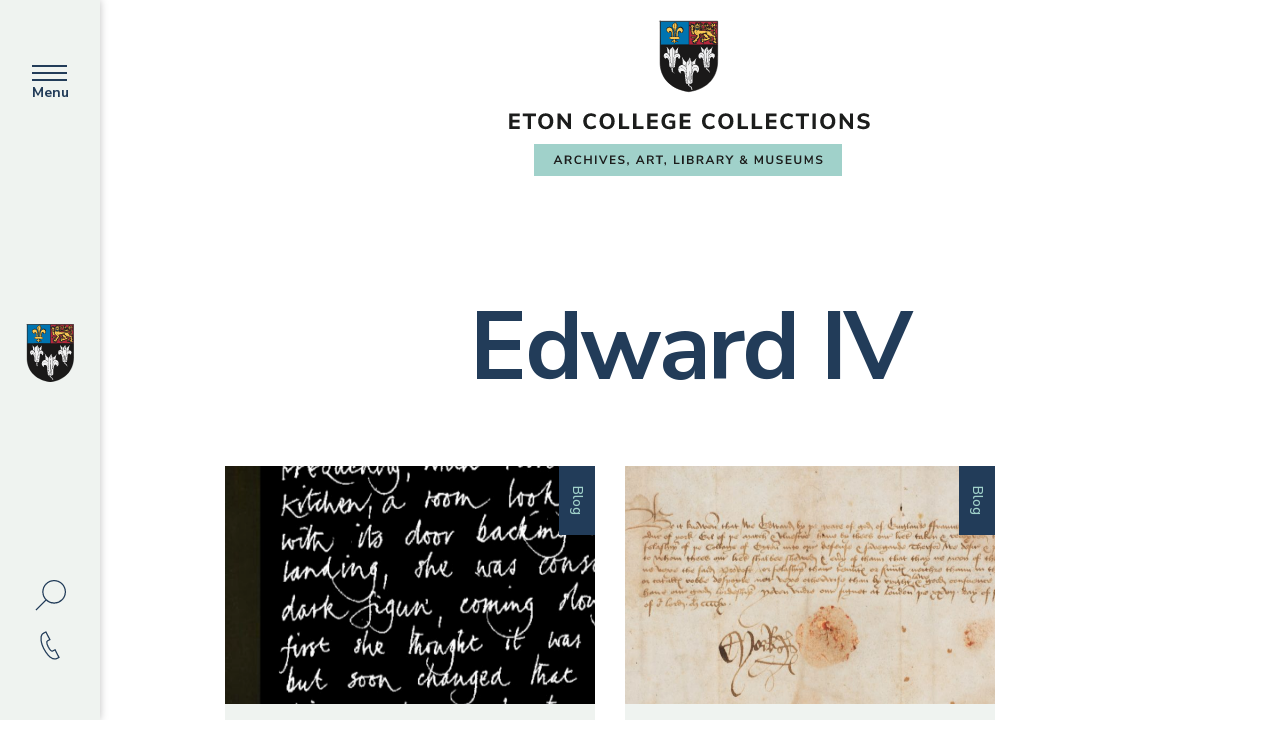

--- FILE ---
content_type: text/html; charset=UTF-8
request_url: https://collections.etoncollege.com/tag/edward-iv/
body_size: 10450
content:
<!DOCTYPE html>
<!--[if lt IE 7 ]> <html class="ie ie6 no-js" lang="en-GB"> <![endif]-->
<!--[if IE 7 ]>    <html class="ie ie7 no-js" lang="en-GB"> <![endif]-->
<!--[if IE 8 ]>    <html class="ie ie8 no-js" lang="en-GB"> <![endif]-->
<!--[if IE 9 ]>    <html class="ie ie9 no-js" lang="en-GB"> <![endif]-->
<!--[if gt IE 9]><!-->
<html class="no-js blog-5" lang="en-GB">
<!--<![endif]-->
<!-- the "no-js" class is for Modernizr. -->

<head>
		
	<!-- Start cookieyes banner -->
	<script id="cookieyes" type="text/javascript" src="https://cdn-cookieyes.com/client_data/253e6b8bddee0750ada5f8ab/script.js"></script>
	<!-- End cookieyes banner -->

	
	<meta charset="UTF-8">
	<!-- Always force latest IE rendering engine (even in intranet) & Chrome Frame -->
	<meta http-equiv="X-UA-Compatible" content="IE=edge,chrome=1">
		<!-- SETUP AND AUTHENTICATE WITH TWK CLIENTS USER http://google.com/webmasters -->
	<meta name="google-site-verification" content="">

	<!-- USE YOAST TO ADD SOCIAL MEDIA META TAGS -->
<!-- <style>.parent-active { opacity: 0.5}</style> -->
	
	<meta name="viewport" content="width=device-width, initial-scale=1.0">
	<link rel="pingback" href="https://collections.etoncollege.com/xmlrpc.php" />



	<!-- Google tag (gtag.js) -->
			<script async src="https://www.googletagmanager.com/gtag/js?id=G-XNJJR230QW"></script>
		<script>
			window.dataLayer = window.dataLayer || [];
			function gtag(){dataLayer.push(arguments);}
			gtag('js', new Date());

			gtag('config', 'G-XNJJR230QW');
		</script>
	
	
	<!-- GENERATE FAVICON USING https://realfavicongenerator.net/ -->
			<link rel="apple-touch-icon" sizes="180x180" href="/apple-touch-icon.png">
		<link rel="icon" type="image/png" sizes="32x32" href="/favicon-32x32.png">
		<link rel="icon" type="image/png" sizes="16x16" href="/favicon-16x16.png">
		<link rel="manifest" href="/site.webmanifest">
		<link rel="mask-icon" href="/safari-pinned-tab.svg" color="#223c59">
		<meta name="msapplication-TileColor" content="#ffffff">
		<meta name="theme-color" content="#ffffff">
	
	<meta name='robots' content='index, follow, max-image-preview:large, max-snippet:-1, max-video-preview:-1' />

	<!-- This site is optimized with the Yoast SEO plugin v26.7 - https://yoast.com/wordpress/plugins/seo/ -->
	<title>Edward IV Archives - Eton College Collections</title>
	<link rel="canonical" href="https://collections.etoncollege.com/tag/edward-iv/" />
	<meta property="og:locale" content="en_GB" />
	<meta property="og:type" content="article" />
	<meta property="og:title" content="Edward IV Archives - Eton College Collections" />
	<meta property="og:url" content="https://collections.etoncollege.com/tag/edward-iv/" />
	<meta property="og:site_name" content="Eton College Collections" />
	<meta name="twitter:card" content="summary_large_image" />
	<script type="application/ld+json" class="yoast-schema-graph">{"@context":"https://schema.org","@graph":[{"@type":"CollectionPage","@id":"https://collections.etoncollege.com/tag/edward-iv/","url":"https://collections.etoncollege.com/tag/edward-iv/","name":"Edward IV Archives - Eton College Collections","isPartOf":{"@id":"https://collections.etoncollege.com/#website"},"primaryImageOfPage":{"@id":"https://collections.etoncollege.com/tag/edward-iv/#primaryimage"},"image":{"@id":"https://collections.etoncollege.com/tag/edward-iv/#primaryimage"},"thumbnailUrl":"https://collections.etoncollege.com/wp-content/uploads/sites/5/2020/05/fda-p.114-2010_crop-1.jpg","breadcrumb":{"@id":"https://collections.etoncollege.com/tag/edward-iv/#breadcrumb"},"inLanguage":"en-GB"},{"@type":"ImageObject","inLanguage":"en-GB","@id":"https://collections.etoncollege.com/tag/edward-iv/#primaryimage","url":"https://collections.etoncollege.com/wp-content/uploads/sites/5/2020/05/fda-p.114-2010_crop-1.jpg","contentUrl":"https://collections.etoncollege.com/wp-content/uploads/sites/5/2020/05/fda-p.114-2010_crop-1.jpg","width":1313,"height":445},{"@type":"BreadcrumbList","@id":"https://collections.etoncollege.com/tag/edward-iv/#breadcrumb","itemListElement":[{"@type":"ListItem","position":1,"name":"Collections Home","item":"https://collections.etoncollege.com/"},{"@type":"ListItem","position":2,"name":"Edward IV"}]},{"@type":"WebSite","@id":"https://collections.etoncollege.com/#website","url":"https://collections.etoncollege.com/","name":"Eton College Collections","description":"","potentialAction":[{"@type":"SearchAction","target":{"@type":"EntryPoint","urlTemplate":"https://collections.etoncollege.com/?s={search_term_string}"},"query-input":{"@type":"PropertyValueSpecification","valueRequired":true,"valueName":"search_term_string"}}],"inLanguage":"en-GB"}]}</script>
	<!-- / Yoast SEO plugin. -->


<link rel='dns-prefetch' href='//ajax.googleapis.com' />
<link rel='dns-prefetch' href='//cdnjs.cloudflare.com' />
<link rel='dns-prefetch' href='//cdn.jsdelivr.net' />
<link rel='dns-prefetch' href='//www.google.com' />

<link rel="alternate" type="application/rss+xml" title="Eton College Collections &raquo; Edward IV Tag Feed" href="https://collections.etoncollege.com/tag/edward-iv/feed/" />
<style id='wp-img-auto-sizes-contain-inline-css' type='text/css'>
img:is([sizes=auto i],[sizes^="auto," i]){contain-intrinsic-size:3000px 1500px}
/*# sourceURL=wp-img-auto-sizes-contain-inline-css */
</style>
<style id='wp-emoji-styles-inline-css' type='text/css'>

	img.wp-smiley, img.emoji {
		display: inline !important;
		border: none !important;
		box-shadow: none !important;
		height: 1em !important;
		width: 1em !important;
		margin: 0 0.07em !important;
		vertical-align: -0.1em !important;
		background: none !important;
		padding: 0 !important;
	}
/*# sourceURL=wp-emoji-styles-inline-css */
</style>
<style id='wp-block-library-inline-css' type='text/css'>
:root{--wp-block-synced-color:#7a00df;--wp-block-synced-color--rgb:122,0,223;--wp-bound-block-color:var(--wp-block-synced-color);--wp-editor-canvas-background:#ddd;--wp-admin-theme-color:#007cba;--wp-admin-theme-color--rgb:0,124,186;--wp-admin-theme-color-darker-10:#006ba1;--wp-admin-theme-color-darker-10--rgb:0,107,160.5;--wp-admin-theme-color-darker-20:#005a87;--wp-admin-theme-color-darker-20--rgb:0,90,135;--wp-admin-border-width-focus:2px}@media (min-resolution:192dpi){:root{--wp-admin-border-width-focus:1.5px}}.wp-element-button{cursor:pointer}:root .has-very-light-gray-background-color{background-color:#eee}:root .has-very-dark-gray-background-color{background-color:#313131}:root .has-very-light-gray-color{color:#eee}:root .has-very-dark-gray-color{color:#313131}:root .has-vivid-green-cyan-to-vivid-cyan-blue-gradient-background{background:linear-gradient(135deg,#00d084,#0693e3)}:root .has-purple-crush-gradient-background{background:linear-gradient(135deg,#34e2e4,#4721fb 50%,#ab1dfe)}:root .has-hazy-dawn-gradient-background{background:linear-gradient(135deg,#faaca8,#dad0ec)}:root .has-subdued-olive-gradient-background{background:linear-gradient(135deg,#fafae1,#67a671)}:root .has-atomic-cream-gradient-background{background:linear-gradient(135deg,#fdd79a,#004a59)}:root .has-nightshade-gradient-background{background:linear-gradient(135deg,#330968,#31cdcf)}:root .has-midnight-gradient-background{background:linear-gradient(135deg,#020381,#2874fc)}:root{--wp--preset--font-size--normal:16px;--wp--preset--font-size--huge:42px}.has-regular-font-size{font-size:1em}.has-larger-font-size{font-size:2.625em}.has-normal-font-size{font-size:var(--wp--preset--font-size--normal)}.has-huge-font-size{font-size:var(--wp--preset--font-size--huge)}.has-text-align-center{text-align:center}.has-text-align-left{text-align:left}.has-text-align-right{text-align:right}.has-fit-text{white-space:nowrap!important}#end-resizable-editor-section{display:none}.aligncenter{clear:both}.items-justified-left{justify-content:flex-start}.items-justified-center{justify-content:center}.items-justified-right{justify-content:flex-end}.items-justified-space-between{justify-content:space-between}.screen-reader-text{border:0;clip-path:inset(50%);height:1px;margin:-1px;overflow:hidden;padding:0;position:absolute;width:1px;word-wrap:normal!important}.screen-reader-text:focus{background-color:#ddd;clip-path:none;color:#444;display:block;font-size:1em;height:auto;left:5px;line-height:normal;padding:15px 23px 14px;text-decoration:none;top:5px;width:auto;z-index:100000}html :where(.has-border-color){border-style:solid}html :where([style*=border-top-color]){border-top-style:solid}html :where([style*=border-right-color]){border-right-style:solid}html :where([style*=border-bottom-color]){border-bottom-style:solid}html :where([style*=border-left-color]){border-left-style:solid}html :where([style*=border-width]){border-style:solid}html :where([style*=border-top-width]){border-top-style:solid}html :where([style*=border-right-width]){border-right-style:solid}html :where([style*=border-bottom-width]){border-bottom-style:solid}html :where([style*=border-left-width]){border-left-style:solid}html :where(img[class*=wp-image-]){height:auto;max-width:100%}:where(figure){margin:0 0 1em}html :where(.is-position-sticky){--wp-admin--admin-bar--position-offset:var(--wp-admin--admin-bar--height,0px)}@media screen and (max-width:600px){html :where(.is-position-sticky){--wp-admin--admin-bar--position-offset:0px}}
/*wp_block_styles_on_demand_placeholder:6970bbeecdd3c*/
/*# sourceURL=wp-block-library-inline-css */
</style>
<style id='classic-theme-styles-inline-css' type='text/css'>
/*! This file is auto-generated */
.wp-block-button__link{color:#fff;background-color:#32373c;border-radius:9999px;box-shadow:none;text-decoration:none;padding:calc(.667em + 2px) calc(1.333em + 2px);font-size:1.125em}.wp-block-file__button{background:#32373c;color:#fff;text-decoration:none}
/*# sourceURL=/wp-includes/css/classic-themes.min.css */
</style>
<link rel='stylesheet' id='search-filter-plugin-styles-css' href='https://collections.etoncollege.com/wp-content/plugins/search-filter-pro/public/assets/css/search-filter.min.css?ver=2.5.21' type='text/css' media='all' />
<link rel='stylesheet' id='style-css-css' href='https://collections.etoncollege.com/wp-content/themes/eton-college/assets/css/screen.css?ver=1761565381' type='text/css' media='' />
<link rel='stylesheet' id='wp-members-css' href='https://collections.etoncollege.com/wp-content/plugins/wp-members/assets/css/forms/generic-no-float.min.css?ver=3.5.5.1' type='text/css' media='all' />
<script type="text/javascript" src="https://ajax.googleapis.com/ajax/libs/jquery/3.4.1/jquery.min.js" id="jquery-js"></script>
<script type="text/javascript" id="search-filter-plugin-build-js-extra">
/* <![CDATA[ */
var SF_LDATA = {"ajax_url":"https://collections.etoncollege.com/wp-admin/admin-ajax.php","home_url":"https://collections.etoncollege.com/","extensions":[]};
//# sourceURL=search-filter-plugin-build-js-extra
/* ]]> */
</script>
<script type="text/javascript" src="https://collections.etoncollege.com/wp-content/plugins/search-filter-pro/public/assets/js/search-filter-build.min.js?ver=2.5.21" id="search-filter-plugin-build-js"></script>
<script type="text/javascript" src="https://collections.etoncollege.com/wp-content/plugins/search-filter-pro/public/assets/js/chosen.jquery.min.js?ver=2.5.21" id="search-filter-plugin-chosen-js"></script>
<script type="text/javascript" src="https://collections.etoncollege.com/wp-content/themes/eton-college/assets/js/vendor/modernizr-3.6.0.min.js" id="modernizr-js-js"></script>
<script type="text/javascript" src="https://cdn.jsdelivr.net/npm/gsap@3.12.5/dist/ScrollTrigger.min.js" id="gsap-scroll-js-js"></script>
<script type="text/javascript" src="https://cdn.jsdelivr.net/gh/studio-freight/lenis@0.2.28/bundled/lenis.js" id="lenis-js"></script>
<link rel="https://api.w.org/" href="https://collections.etoncollege.com/wp-json/" /><link rel="alternate" title="JSON" type="application/json" href="https://collections.etoncollege.com/wp-json/wp/v2/tags/28" /><meta name="generator" content="WP Rocket 3.20.3" data-wpr-features="wpr_desktop" /></head>

<body class="archive tag tag-edward-iv tag-28 wp-theme-eton-college" data-scroll-container id="site-5">



	


<script>
	function defer(method) {
		if (window.jQuery) {
			method();
		} else {
			setTimeout(function() { defer(method) }, 50);
		}
	}
	defer(function () {
		(function ($){

			$(window).on('load', function() {
				function getCookie(name) {
					var dc = document.cookie;
					var prefix = name + "=";
					var begin = dc.indexOf("; " + prefix);
					if (begin == -1) {
						begin = dc.indexOf(prefix);
						if (begin != 0) return null;
					}
					else
					{
						begin += 2;
						var end = document.cookie.indexOf(";", begin);
						if (end == -1) {
						end = dc.length;
						}
					}
					// because unescape has been deprecated, replaced with decodeURI
					//return unescape(dc.substring(begin + prefix.length, end));
					return decodeURI(dc.substring(begin + prefix.length, end));
				}


				let cookie_name                       = "twk_cookies_bar_cookie_00001";
				let cookies_notification_cookies_name = getCookie(cookie_name);

				if ( ! cookies_notification_cookies_name ){
					$( '.notification.cookies-bar' ).fadeIn();
				}

				// Accepts all cookies.
				$('.cookies-bar .accept-button').on('click', function(event){
					event.preventDefault();

					setCookie( cookie_name, 'true', 50000);
					setCookie( 'twk_cookies_google_analytics', 'true', 50000);  // GA/GTM.
					setCookie( 'twk_cookies_marketing', 'true', 50000);         // Notifications Popup.

					// Gtag Manager - Fire event.
					if (typeof dataLayer !== 'undefined') {
						dataLayer.push({'event': 'twk_cookies_consent_given'});
						dataLayer.push({'cookie_consent': 'true'});
					}

					$( ".notification.cookies-bar" ).fadeTo("slow", 0, function(){
						$(".notification.cookies-bar").css('pointer-events', 'none');
					});

				});

				function setCookie(cname, cvalue, exdays) {
					var d = new Date();
					d.setTime(d.getTime() + (exdays*24*60*60*1000));
					var expires = "expires="+ d.toUTCString();

					if ( exdays == 0 ){
						document.cookie = cname + "=" + cvalue + ";path=/";
					} else {
						document.cookie = cname + "=" + cvalue + ";" + expires + ";path=/";
					}
				}

			});

		})(jQuery);
	});
</script>


<div data-rocket-location-hash="99502ac01faea287ccf4921c063802fd" id="page-wrap" class="banner-spacer">
 
<div data-rocket-location-hash="9fa1f59b38c9e7434d258660479f8b93" class="top-nav top-nav--grey"> 

			<div data-rocket-location-hash="f54c181044dc99ac584a95c2ac1a3820" class="hamburger">
				<div class="nav-icon">
					<div></div>
				</div>
				<span>Menu</span>
			</div>

			<a href="https://collections.etoncollege.com">
									<div class="top-nav__logo">
						<img src="https://collections.etoncollege.com/wp-content/themes/eton-college/assets/img/logo/crest.svg">
					</div>
							</a>

			<div data-rocket-location-hash="dee80b017ad3acc74a04c7476cff9f1a" class="top-nav__search-contact">				
				<!-- <div class="top-nav__search">
					<div class="top-nav__search-wrapper"> 
						<form action="https://collections.etoncollege.com" id="searchform" class="search" method="get">
							<div class="search-icon">
								<input type="search" id="s" name="s" value="" placeholder="Search..." />
								<input type="submit" value="Search" id="searchsubmit" />
								<div class="top-nav__search-trigger"></div>
							</div>
						</form>
					</div>
				</div> -->
				<div id="search-full-screen" class="menu-search-form-container mfp-hide white-popup-block my-mfp-zoom-in">
					
<form action="https://collections.etoncollege.com" id="searchform" method="get">
	<div class="inputs-container">
		<label for="s" class="sr-only">Search for:</label>
		<input type="search" id="s" name="s" value="" placeholder="Enter a keyword" required />

		<input class="sr-only" type="submit" value="Search" id="searchsubmit" />
	</div>
	<footer class="mt-20">
		Hit enter to search <span class="optional">or ESC to close</span>
	</footer>
</form>
				</div>

				<div class="d-flex flex-wrap align-items-center justify-content-between">
					<a href="#search-full-screen" class="search-box-button magnific-full-screen-popup mb-10">						
						<span><svg xmlns="http://www.w3.org/2000/svg" width="31" height="31" viewBox="0 0 31 31" fill="none">
  <circle cx="11.8548" cy="11.8548" r="11.2298" transform="matrix(-1 0 0 1 30.9727 0)" stroke="#223C59" stroke-width="1.25"/>
  <path d="M10.6504 20.3225L1.30575 29.6672" stroke="#223C59" stroke-width="1.25" stroke-linecap="square"/>
</svg></span>
					</a>					
				</div>
									<div class="top-nav__contact">
						<a href="/contact-us/contact-details/">
							<img src="https://collections.etoncollege.com/wp-content/themes/eton-college/assets/img/icons/phone.svg"> 
						</a>
					</div>
							</div>
		</div>

		<div data-rocket-location-hash="37fc2c4745b06ed9479983ad84a77c0b" class="search_mobile">
			<form action="https://collections.etoncollege.com" id="searchform" class="search" method="get">
				<div class="search-icon">
					<input type="search" id="s" name="s" value="" placeholder="Search..." />
					<input type="submit" value="Search" id="searchsubmit" />
				</div>
			</form>
		</div>

		<nav class="nav-menu">
				<div>
				
											<div class="title title--sm">Collections Menu</div>
					
									
				 <ul class="nav__top-level" id="main-menu"><li ><a href="https://collections.etoncollege.com/">Collections Home</a></li><li ><a href="https://collections.etoncollege.com/visit-us/">Visit Us</a></li><li class="parent-page"><a href="https://collections.etoncollege.com/whats-on/" id="6"class="" >What’s On</a></li><li class="parent-page"><a href="https://collections.etoncollege.com/museums/" id="7"class="" >Museums</a></li><li class="parent-page"><a href="https://collections.etoncollege.com/collections/" id="8"class="" >Collections</a></li><li class="parent-page"><a href="https://collections.etoncollege.com/learning-engagement/" id="9"class="" >Learning &#038; Engagement</a></li><li class="parent-page"><a href="https://collections.etoncollege.com/resources-research/" id="10"class="" >Resources &#038; Research</a></li><li ><a href="http://catalogue.etoncollege.com">Search the Collections</a></li><li class="parent-page"><a href="https://collections.etoncollege.com/join-support/" id="12"class="" >Join &#038; Support</a></li><li class="parent-page"><a href="https://collections.etoncollege.com/contact/" id="13"class="" >Contact</a></li></ul>	 
				</div>

			
				
				<div>
				<div class="menu-footer-menu-container"><ul id="menu-footer-menu" class="menu"><li id="menu-item-21863" class="menu-item menu-item-type-post_type menu-item-object-page menu-item-home menu-item-21863"><a href="https://www.etoncollege.com/">ETON COLLEGE</a></li>
<li id="menu-item-194" class="menu-item menu-item-type-custom menu-item-object-custom menu-item-194"><a target="_blank" href="https://my.etoncollege.com/login">PARENT PORTAL</a></li>
<li id="menu-item-22803" class="menu-item menu-item-type-custom menu-item-object-custom menu-item-22803"><a target="_blank" href="https://careers.etoncollege.com/">EMPLOYMENT OPPORTUNITIES</a></li>
<li id="menu-item-195" class="menu-item menu-item-type-custom menu-item-object-custom menu-item-195"><a target="_blank" href="https://cirl.etoncollege.com/">THE TONY LITTLE CENTRE (CIRL)</a></li>
<li id="menu-item-200" class="menu-item menu-item-type-custom menu-item-object-custom menu-item-200"><a target="_blank" href="https://etonx.com/">ETONX</a></li>
<li id="menu-item-196" class="menu-item menu-item-type-custom menu-item-object-custom menu-item-196"><a target="_blank" href="https://collections.etoncollege.com/">COLLEGE COLLECTIONS</a></li>
<li id="menu-item-197" class="menu-item menu-item-type-custom menu-item-object-custom menu-item-197"><a target="_blank" href="https://eton.alumni-online.com/">OEA ONLINE</a></li>
<li id="menu-item-199" class="menu-item menu-item-type-custom menu-item-object-custom menu-item-199"><a target="_blank" href="https://www.dorneylake.co.uk/">FACILITIES FOR HIRE</a></li>
</ul></div>				<div class="social-icons"> 
									</div>
				</div>

				
			</nav>

			<div data-rocket-location-hash="bd66c1eeeda26003a0dbf4fc485e901f" class="sub-menu-wrapper">
					
					<div data-rocket-location-hash="d2298b073939a019810884e1995c88f8" class="sub-menu-wrap " id="sub_6"><div class="title title--sm">What’s On</div><ul><li class="menu-item"><a href="https://collections.etoncollege.com/whats-on/future-exhibitions/">Exhibitions</a></li><li class="menu-item"><a href="https://collections.etoncollege.com/whats-on/weekends/">Museum and Gallery Openings</a></li><li class="menu-item"><a href="https://collections.etoncollege.com/whats-on/upcoming-events/">Events</a></li><li class="menu-item"><a href="https://collections.etoncollege.com/whats-on/heritage-tours/">Heritage Tours</a></li><li class="menu-item"><a href="https://collections.etoncollege.com/whats-on/online-exhibitions/">Online Exhibitions</a></li><li class="menu-item"><a href="https://collections.etoncollege.com/whats-on/past-exhibitions/">Past Exhibitions</a></li></ul><div class="back-button">Back</div></div><div data-rocket-location-hash="1f6a156be043cec10b455527203462e1" class="sub-menu-wrap " id="sub_7"><div class="title title--sm">Museums</div><ul><li class="menu-item"><a href="https://collections.etoncollege.com/museums/museum-of-antiquities/">Museum of Antiquities</a></li><li class="menu-item"><a href="https://collections.etoncollege.com/museums/museum-of-eton-life/">Museum of Eton Life</a></li><li class="menu-item"><a href="https://collections.etoncollege.com/museums/natural-history-museum/">Natural History Museum</a></li></ul><div class="back-button">Back</div></div><div data-rocket-location-hash="dc7ba32f658b1b6cf2baf7995bd19f2e" class="sub-menu-wrap " id="sub_8"><div class="title title--sm">Collections</div><ul><li class="menu-item"><a href="https://collections.etoncollege.com/collections/archives/">Archives</a></li><li class="menu-item"><a href="https://collections.etoncollege.com/collections/college-library/">College Library</a></li><li class="menu-item"><a href="https://collections.etoncollege.com/collections/fine-and-decorative-art/">Fine and Decorative Art</a></li><li class="menu-item"><a href="https://collections.etoncollege.com/collections/collections-care/">Collections Care</a></li></ul><div class="back-button">Back</div></div><div data-rocket-location-hash="8f50665a84ba4b7f5b61cf406861e876" class="sub-menu-wrap " id="sub_9"><div class="title title--sm">Learning &#038; Engagement</div><ul><li class="menu-item"><a href="https://collections.etoncollege.com/learning-engagement/digital-learning-resources/">Digital Learning Resources</a></li><li class="menu-item"><a href="https://collections.etoncollege.com/learning-engagement/schools/">Schools</a></li><li class="menu-item"><a href="https://collections.etoncollege.com/learning-engagement/families/">Families</a></li><li class="menu-item"><a href="https://collections.etoncollege.com/learning-engagement/colleges-and-universities/">Colleges and Universities</a></li><li class="menu-item"><a href="https://collections.etoncollege.com/learning-engagement/adults/">Adult Groups</a></li></ul><div class="back-button">Back</div></div><div data-rocket-location-hash="c900ce5706f335bddbb06786d9e1e670" class="sub-menu-wrap " id="sub_10"><div class="title title--sm">Resources &#038; Research</div><ul><li class="menu-item"><a href="https://collections.etoncollege.com/resources-research/search-the-collections/">Search the Collections</a></li><li class="menu-item"><a href="https://collections.etoncollege.com/resources-research/blog/">Blog</a></li><li class="menu-item"><a href="https://collections.etoncollege.com/resources-research/online-resources/">Online Resources</a></li><li class="menu-item"><a href="https://collections.etoncollege.com/resources-research/imaging-services/">Image Service</a></li><li class="menu-item"><a href="https://collections.etoncollege.com/resources-research/loans/">Loans</a></li><li class="menu-item"><a href="https://collections.etoncollege.com/resources-research/research-facilities/">Research Facilities</a></li></ul><div class="back-button">Back</div></div><div data-rocket-location-hash="86d934b1ad4dd74c48c822e432ee8a14" class="sub-menu-wrap " id="sub_12"><div class="title title--sm">Join &#038; Support</div><ul><li class="menu-item"><a href="https://collections.etoncollege.com/join-support/become-a-friend/">Friends of the Collections</a></li><li class="menu-item"><a href="https://collections.etoncollege.com/join-support/donate/">Donate</a></li></ul><div class="back-button">Back</div></div><div data-rocket-location-hash="fdee29d279498ffad4289ea6479a16ca" class="sub-menu-wrap " id="sub_13"><div class="title title--sm">Contact</div><ul><li class="menu-item"><a href="https://collections.etoncollege.com/contact/contact-details/">Contact Details</a></li></ul><div class="back-button">Back</div></div>				

			
		</div>

			

													<a href="https://collections.etoncollege.com">
						<img class="site-logo" src="https://collections.etoncollege.com/wp-content/themes/eton-college/assets/img/logo/collections_logo_new.svg"/>
					</a>
								
		

		<div data-rocket-location-hash="fe85d259594c7932249884c24217171e" id="content-wrap">
<section data-rocket-location-hash="63d947f1a1dbdf74b059ae4378c7e56b" class="banner   banner--blog-collections">
	
	<div class="container">
		<div class="row">
			<div class="col-md-10 offset-lg-1">
				<h1 class="banner__title color-primary title title--xl2"> 
                    <div class="slide-up slide-up--static">
						<div>
							<span>
                                <h1 class="banner__title color-primary title title--xl2">Edward IV</h1>
							</span>
						</div>
					</div>
                </h1>
               
			</div>
			 
		</div>
    </div>
    <div class="banner__block">
		<div class="img-animate img-animate--horizontal animate-deactive">
			<div class="pillar background-secondary"></div>
		</div> 
		
    </div>
   
</section>

<div data-rocket-location-hash="7ef73755493e3d6837aa4560d9e1254b" class="container index-loop-collections" style="z-index: 9;position: relative;">
    <div class="row">
        
            <div class="col-lg-5  col-md-6 pad-lg-btm">
                <a href="https://collections.etoncollege.com/jane-shore-the-grey-lady-of-eton-college/" class="permalink off-screen off-screen--hide off-screen--fade-up">
                    <div class="news-item">
<div class="news-item__img ">
    <div class="js-image-move">
        <span class=" js-image-move__inner object-fit object-fit--cover">
                        
            <img class="moving-img" src="https://collections.etoncollege.com/wp-content/uploads/sites/5/2020/05/fda-p.114-2010_crop-1-1024x347.jpg" loading="lazy" />
                    </span>
    </div>
        <div class="corner-category">
           
            <div class="corner-category__inner">
                Blog            </div>
            </div>
                    
    </div>
    <div class="news-item__content background-grey">
        <h3 class="title title--sm">Jane Shore: The ‘Grey Lady’ of Eton College</h3>
                    <p>Amongst Eton’s most famous supernatural residents is Jane Shore – mistress to Edward IV (1442 &#8211; 1483) – who has long been credited with saving the College from closure by the new Yorkist king.</p>
                <div class="post-meta">
            
                     

                <p>15 May 2020</p>

            
            <p>
            College Archives            </p>

        </div>
    </div>
</div>                </a>
            </div>
                
            
            <div class="col-lg-5  col-md-6 pad-lg-btm">
                <a href="https://collections.etoncollege.com/edward-iv-protector-of-eton/" class="permalink off-screen off-screen--hide off-screen--fade-up">
                    <div class="news-item">
<div class="news-item__img ">
    <div class="js-image-move">
        <span class=" js-image-move__inner object-fit object-fit--cover">
                        
            <img class="moving-img" src="https://collections.etoncollege.com/wp-content/uploads/sites/5/2016/12/ECR-39-124-Letter-of-protection-from-Edward-Duke-of-York-1024x577.jpg" loading="lazy" />
                    </span>
    </div>
        <div class="corner-category">
           
            <div class="corner-category__inner">
                Blog            </div>
            </div>
                    
    </div>
    <div class="news-item__content background-grey">
        <h3 class="title title--sm">Edward IV, protector of Eton?</h3>
                    <p>The end of 1460 had been a bad year for the Yorkists. Richard Duke of&#8230;</p>
                <div class="post-meta">
            
                     

                <p>19 December 2016</p>

            
            <p>
            College Archives            </p>

        </div>
    </div>
</div>                </a>
            </div>
                
            
    </div>
    <div class="col-md-12 pad-med-top text-center pad-lg-btm">
      
            </div>
</div>


 


 
 

<section data-rocket-location-hash="0de510753a734d3afa05f62e15c8a99c" class="teasers fade-in fade-in--active" data-color="white">
    <div class="container">
        <div class="row">
            <div class="col-md-6">
                <div class="slide-up slide-up--scroll">
                    <div>
                        <span>
                            <h2 class="title title--xl">Next up...</h2>
                        </span>
                    </div>
                </div>
                

                
							
                   
                                    <div class="fade-in__child fade-in--3">
                        <a href="https://collections.etoncollege.com/snow/" class="post-link">
                            <div class="news-item">
<div class="news-item__img ">
    <div class="js-image-move">
        <span class=" js-image-move__inner object-fit object-fit--cover">
                        
            <img class="moving-img" src="https://collections.etoncollege.com/wp-content/uploads/sites/5/2025/11/snowflake.jpg" loading="lazy" />
                    </span>
    </div>
        <div class="corner-category">
           
            <div class="corner-category__inner">
                Blog            </div>
            </div>
                    
    </div>
    <div class="news-item__content background-grey">
        <h3 class="title title--sm">Snow is falling, all around me!</h3>
                    <p>Wishing you a Merry Christmas and Happy New Year, from all of us in the&#8230;</p>
                <div class="post-meta">
            
                     

                <p>05 December 2025</p>

            
            <p>
            Exhibitions            </p>

        </div>
    </div>
</div>                        </a>
                    </div>
                 

            </div>

            

            <div class="col-md-6">

                                    <div class="fade-in__child fade-in--2">
                        

<div class="teaser-item">
    <div class="js-image-move">
        <div class="js-image-move__inner object-fit object-fit--cover">
            <img src="https://collections.etoncollege.com/wp-content/uploads/sites/5/2025/04/S64-cropped-1024x696.jpg"/>
        </div>
    </div>
    <h3 class="title title--md">Fossils</h3>
    <a href="https://collections.etoncollege.com/museums/natural-history-museum/mazon-creek-fossils/" class="cover-link"></a>
</div>
<!-- 
<div class="teaser-item">
    <div class="teaser-item__inner" style="background-image:url()" image-background-scroll></div>
    <h3 class="title title--md"></h3>
    <a href="" class="cover-link"></a>
</div> -->                    </div>
                                    <div class="fade-in__child fade-in--2">
                        

<div class="teaser-item">
    <div class="js-image-move">
        <div class="js-image-move__inner object-fit object-fit--cover">
            <img src="https://collections.etoncollege.com/wp-content/uploads/sites/5/2022/02/Handwriting-854x1024.png"/>
        </div>
    </div>
    <h3 class="title title--md"></h3>
    <a href="https://collections.etoncollege.com/resources-research/research-facilities/7896-2/" class="cover-link"></a>
</div>
<!-- 
<div class="teaser-item">
    <div class="teaser-item__inner" style="background-image:url()" image-background-scroll></div>
    <h3 class="title title--md"></h3>
    <a href="" class="cover-link"></a>
</div> -->                    </div>
                
            </div>
        </div>
    </div>
</section>




</div>
<!-- END DIV MAIN CONTENT -->


<footer class="site-footer 
	site-footer--simple 
	site-footer--default"
>
	<div data-rocket-location-hash="c1384f1c864a0693d15378fc568e1457" class="container-fluid">
		<div class="row">
			<div class="col-md-12">
				<div class="site-footer__content">
					<div class="row">
						<div class="col-lg-3">
							
							<a href="https://collections.etoncollege.com"><img src="https://collections.etoncollege.com/wp-content/themes/eton-college/assets/img/logo/collections_logo_footer_new.svg"/></a>
								<img src="https://collections.etoncollege.com/wp-content/themes/eton-college/assets/img/logo/crest.svg"/>
															
													</div>
						<div class="col-lg-8 offset-lg-1">
														<div class="row ">
								<div class="col-md-4"> 
									<h3 class="title title--sm">Contact Us</h3>
									<p>Collections Administrator<br />
Eton College Collections<br />
Eton College<br />
Windsor<br />
SL4 6DB</p>
<p>01753 370 590</p>
<p><a href="/cdn-cgi/l/email-protection" class="__cf_email__" data-cfemail="7714181b1b1214031e181904371203181914181b1b1210125918051059021c">[email&#160;protected]</a></p>

									
								</div>
								<div class="col-md-6 offset-md-1 ">
									<h3 class="title title--sm">Quick Links</h3>
									<ul>
										 
											<li>
												<a href="https://collections.etoncollege.com/resources-research/online-resources/">
												Online Resources												</a>
											</li>
										 
											<li>
												<a href="https://collections.etoncollege.com/catalogue/">
												Search the Collections												</a>
											</li>
										 
											<li>
												<a href="https://collections.etoncollege.com/collections/archives/">
												Archives												</a>
											</li>
										 
											<li>
												<a href="https://collections.etoncollege.com/collections/college-library/">
												College Library												</a>
											</li>
										 
											<li>
												<a href="https://collections.etoncollege.com/collections/fine-and-decorative-art/">
												Fine and Decorative Art												</a>
											</li>
										 
											<li>
												<a href="https://collections.etoncollege.com/museums/museum-of-antiquities/">
												Museum of Antiquities												</a>
											</li>
										 
											<li>
												<a href="https://collections.etoncollege.com/museums/museum-of-eton-life/">
												Museum of Eton Life												</a>
											</li>
										 
											<li>
												<a href="https://collections.etoncollege.com/museums/natural-history-museum/">
												Natural History Museum												</a>
											</li>
										 
											<li>
												<a href="https://collections.etoncollege.com/collections/collections-care/">
												Collections Care												</a>
											</li>
										 
											<li>
												<a href="https://collections.etoncollege.com/contact/contact-details/">
												Contact Details												</a>
											</li>
																			</ul>
								</div>
							</div>
							<div class="row final-row">
								<div class="col-md-4">
																			<div><small>Registered Charity Number 1139086</small></div>
										<div><small>© Eton College 2026</small></div>
									
																		<div><small class="credit"><a href="https://thewebkitchen.co.uk/">Web design</a> by <a href="https://thewebkitchen.co.uk/">TWK</a></small></div>
																	</div>
								
								<div class="col-md-4 offset-md-1 "> 
									<form action="https://collections.etoncollege.com" id="searchform" class="search" method="get">
										<div>
											<input type="search" id="s" name="s" value="" placeholder="Search..." />

											<input type="submit" value="Search" id="searchsubmit" />
										</div>
									</form>
								</div>
							</div>
						</div>
					</div>
				</div>
			</div>
		</div>
	</div>
	</footer>

</div>
<style>
#site-5 #menu-footer-menu  .menu-item-home a {
    color: #223C59;
}
#site-5 #menu-footer-menu #menu-item-196 a {
	color: #A0D1CA;
}
#site-4 #menu-footer-menu .menu-item-home a {
	color: #223C59;
}
#site-4 #menu-footer-menu #menu-item-1945 a {
	color: #A0D1CA;
}

</style>
<!-- JS ARE LOADED HERE WITH FUNCTION.PHP -->
<script data-cfasync="false" src="/cdn-cgi/scripts/5c5dd728/cloudflare-static/email-decode.min.js"></script><script type="speculationrules">
{"prefetch":[{"source":"document","where":{"and":[{"href_matches":"/*"},{"not":{"href_matches":["/wp-*.php","/wp-admin/*","/wp-content/uploads/sites/5/*","/wp-content/*","/wp-content/plugins/*","/wp-content/themes/eton-college/*","/*\\?(.+)"]}},{"not":{"selector_matches":"a[rel~=\"nofollow\"]"}},{"not":{"selector_matches":".no-prefetch, .no-prefetch a"}}]},"eagerness":"conservative"}]}
</script>
<script type="text/javascript" src="https://collections.etoncollege.com/wp-includes/js/jquery/ui/core.min.js?ver=1.13.3" id="jquery-ui-core-js"></script>
<script type="text/javascript" src="https://collections.etoncollege.com/wp-includes/js/jquery/ui/datepicker.min.js?ver=1.13.3" id="jquery-ui-datepicker-js"></script>
<script type="text/javascript" id="jquery-ui-datepicker-js-after">
/* <![CDATA[ */
jQuery(function(jQuery){jQuery.datepicker.setDefaults({"closeText":"Close","currentText":"Today","monthNames":["January","February","March","April","May","June","July","August","September","October","November","December"],"monthNamesShort":["Jan","Feb","Mar","Apr","May","Jun","Jul","Aug","Sep","Oct","Nov","Dec"],"nextText":"Next","prevText":"Previous","dayNames":["Sunday","Monday","Tuesday","Wednesday","Thursday","Friday","Saturday"],"dayNamesShort":["Sun","Mon","Tue","Wed","Thu","Fri","Sat"],"dayNamesMin":["S","M","T","W","T","F","S"],"dateFormat":"d MM yy","firstDay":1,"isRTL":false});});
//# sourceURL=jquery-ui-datepicker-js-after
/* ]]> */
</script>
<script type="text/javascript" src="https://collections.etoncollege.com/wp-content/themes/eton-college/assets/js/vendor/jquery.magnific-popup.min.js" id="magnific-js-js"></script>
<script type="text/javascript" src="https://cdnjs.cloudflare.com/ajax/libs/gsap/3.11.4/gsap.min.js" id="gsap-js-js"></script>
<script type="text/javascript" src="https://collections.etoncollege.com/wp-content/themes/eton-college/assets/js/vendor/scrollmagic.js" id="scrollmagic-js-js"></script>
<script type="text/javascript" src="https://collections.etoncollege.com/wp-content/themes/eton-college/assets/js/vendor/slick.min.js" id="slick-js-js"></script>
<script type="text/javascript" id="script-js-js-extra">
/* <![CDATA[ */
var php_vars = {"themeDirUrl":"https://collections.etoncollege.com/wp-content/themes/eton-college","homeUrl":"https://collections.etoncollege.com"};
//# sourceURL=script-js-js-extra
/* ]]> */
</script>
<script type="text/javascript" src="https://collections.etoncollege.com/wp-content/themes/eton-college/assets/js/script.js?ver=1749555099" id="script-js-js"></script>
<script type="text/javascript" id="gforms_recaptcha_recaptcha-js-extra">
/* <![CDATA[ */
var gforms_recaptcha_recaptcha_strings = {"site_key":"6LdO1p4kAAAAAPJoJmGgLbWmFANItPwrOIvQKf5_","ajaxurl":"https://collections.etoncollege.com/wp-admin/admin-ajax.php","nonce":"2c1b5fc323"};
//# sourceURL=gforms_recaptcha_recaptcha-js-extra
/* ]]> */
</script>
<script type="text/javascript" src="https://www.google.com/recaptcha/api.js?render=6LdO1p4kAAAAAPJoJmGgLbWmFANItPwrOIvQKf5_&amp;ver=1.1" id="gforms_recaptcha_recaptcha-js"></script>
<script type="text/javascript" id="gforms_recaptcha_recaptcha-js-after">
/* <![CDATA[ */
(function($){grecaptcha.ready(function(){$('.grecaptcha-badge').css('visibility','hidden');});})(jQuery);
//# sourceURL=gforms_recaptcha_recaptcha-js-after
/* ]]> */
</script>
<script type="text/javascript" id="ajax-country-check-js-extra">
/* <![CDATA[ */
var AIOWPSCB = {"ajaxurl":"https://collections.etoncollege.com/wp-admin/admin-ajax.php","redirect_url":"","redirect_secondary_url":"http://127.0.0.1","security":"506d6094f6","post_id":"1517"};
//# sourceURL=ajax-country-check-js-extra
/* ]]> */
</script>
<script type="text/javascript" src="https://collections.etoncollege.com/wp-content/plugins/all-in-one-wp-security-and-firewall-premium/js/aiowps-cb.js?ver=1.0.9" id="ajax-country-check-js"></script>

<!-- <div class="custom-cursor"></div> -->
<script>var rocket_beacon_data = {"ajax_url":"https:\/\/collections.etoncollege.com\/wp-admin\/admin-ajax.php","nonce":"6820216634","url":"https:\/\/collections.etoncollege.com\/tag\/edward-iv","is_mobile":false,"width_threshold":1600,"height_threshold":700,"delay":500,"debug":null,"status":{"atf":true,"lrc":true,"preconnect_external_domain":true},"elements":"img, video, picture, p, main, div, li, svg, section, header, span","lrc_threshold":1800,"preconnect_external_domain_elements":["link","script","iframe"],"preconnect_external_domain_exclusions":["static.cloudflareinsights.com","rel=\"profile\"","rel=\"preconnect\"","rel=\"dns-prefetch\"","rel=\"icon\""]}</script><script data-name="wpr-wpr-beacon" src='https://collections.etoncollege.com/wp-content/plugins/wp-rocket/assets/js/wpr-beacon.min.js' async></script></body>

</html> 

<script>

// var controller = new ScrollMagic.Controller();
// 		var scene = new ScrollMagic.Scene(
// 			{
// 				triggerElement: ".sidebar",
// 				triggerHook: '0'
// 			}
// 			)
// 			.setPin(".sidebar")
// 			//.addIndicators({name: "2 (duration: 0)"}) // add indicators (requires plugin)
// 			.addTo(controller);

		$('.touchevents .sidebar').on('click', function() {
			
			$('.sidebar').toggleClass('slide-open');
		});
		// $('.sidebar__opener').on('mouseenter', function() {
		// 	$('.sidebar__opener').addClass('close-sidebar');
		// 	$('.sidebar__inner').addClass('open-sidebar');
		// });

		// $('.sidebar').on('mouseleave', function() {
		// 	$('.sidebar__opener').removeClass('close-sidebar');
		// 	$('.sidebar__inner').removeClass('open-sidebar');
		// });

</script>


<!-- This website is like a Rocket, isn't it? Performance optimized by WP Rocket. Learn more: https://wp-rocket.me -->

--- FILE ---
content_type: text/html; charset=utf-8
request_url: https://www.google.com/recaptcha/api2/anchor?ar=1&k=6LdO1p4kAAAAAPJoJmGgLbWmFANItPwrOIvQKf5_&co=aHR0cHM6Ly9jb2xsZWN0aW9ucy5ldG9uY29sbGVnZS5jb206NDQz&hl=en&v=PoyoqOPhxBO7pBk68S4YbpHZ&size=invisible&anchor-ms=20000&execute-ms=30000&cb=sfjiufctc59j
body_size: 48678
content:
<!DOCTYPE HTML><html dir="ltr" lang="en"><head><meta http-equiv="Content-Type" content="text/html; charset=UTF-8">
<meta http-equiv="X-UA-Compatible" content="IE=edge">
<title>reCAPTCHA</title>
<style type="text/css">
/* cyrillic-ext */
@font-face {
  font-family: 'Roboto';
  font-style: normal;
  font-weight: 400;
  font-stretch: 100%;
  src: url(//fonts.gstatic.com/s/roboto/v48/KFO7CnqEu92Fr1ME7kSn66aGLdTylUAMa3GUBHMdazTgWw.woff2) format('woff2');
  unicode-range: U+0460-052F, U+1C80-1C8A, U+20B4, U+2DE0-2DFF, U+A640-A69F, U+FE2E-FE2F;
}
/* cyrillic */
@font-face {
  font-family: 'Roboto';
  font-style: normal;
  font-weight: 400;
  font-stretch: 100%;
  src: url(//fonts.gstatic.com/s/roboto/v48/KFO7CnqEu92Fr1ME7kSn66aGLdTylUAMa3iUBHMdazTgWw.woff2) format('woff2');
  unicode-range: U+0301, U+0400-045F, U+0490-0491, U+04B0-04B1, U+2116;
}
/* greek-ext */
@font-face {
  font-family: 'Roboto';
  font-style: normal;
  font-weight: 400;
  font-stretch: 100%;
  src: url(//fonts.gstatic.com/s/roboto/v48/KFO7CnqEu92Fr1ME7kSn66aGLdTylUAMa3CUBHMdazTgWw.woff2) format('woff2');
  unicode-range: U+1F00-1FFF;
}
/* greek */
@font-face {
  font-family: 'Roboto';
  font-style: normal;
  font-weight: 400;
  font-stretch: 100%;
  src: url(//fonts.gstatic.com/s/roboto/v48/KFO7CnqEu92Fr1ME7kSn66aGLdTylUAMa3-UBHMdazTgWw.woff2) format('woff2');
  unicode-range: U+0370-0377, U+037A-037F, U+0384-038A, U+038C, U+038E-03A1, U+03A3-03FF;
}
/* math */
@font-face {
  font-family: 'Roboto';
  font-style: normal;
  font-weight: 400;
  font-stretch: 100%;
  src: url(//fonts.gstatic.com/s/roboto/v48/KFO7CnqEu92Fr1ME7kSn66aGLdTylUAMawCUBHMdazTgWw.woff2) format('woff2');
  unicode-range: U+0302-0303, U+0305, U+0307-0308, U+0310, U+0312, U+0315, U+031A, U+0326-0327, U+032C, U+032F-0330, U+0332-0333, U+0338, U+033A, U+0346, U+034D, U+0391-03A1, U+03A3-03A9, U+03B1-03C9, U+03D1, U+03D5-03D6, U+03F0-03F1, U+03F4-03F5, U+2016-2017, U+2034-2038, U+203C, U+2040, U+2043, U+2047, U+2050, U+2057, U+205F, U+2070-2071, U+2074-208E, U+2090-209C, U+20D0-20DC, U+20E1, U+20E5-20EF, U+2100-2112, U+2114-2115, U+2117-2121, U+2123-214F, U+2190, U+2192, U+2194-21AE, U+21B0-21E5, U+21F1-21F2, U+21F4-2211, U+2213-2214, U+2216-22FF, U+2308-230B, U+2310, U+2319, U+231C-2321, U+2336-237A, U+237C, U+2395, U+239B-23B7, U+23D0, U+23DC-23E1, U+2474-2475, U+25AF, U+25B3, U+25B7, U+25BD, U+25C1, U+25CA, U+25CC, U+25FB, U+266D-266F, U+27C0-27FF, U+2900-2AFF, U+2B0E-2B11, U+2B30-2B4C, U+2BFE, U+3030, U+FF5B, U+FF5D, U+1D400-1D7FF, U+1EE00-1EEFF;
}
/* symbols */
@font-face {
  font-family: 'Roboto';
  font-style: normal;
  font-weight: 400;
  font-stretch: 100%;
  src: url(//fonts.gstatic.com/s/roboto/v48/KFO7CnqEu92Fr1ME7kSn66aGLdTylUAMaxKUBHMdazTgWw.woff2) format('woff2');
  unicode-range: U+0001-000C, U+000E-001F, U+007F-009F, U+20DD-20E0, U+20E2-20E4, U+2150-218F, U+2190, U+2192, U+2194-2199, U+21AF, U+21E6-21F0, U+21F3, U+2218-2219, U+2299, U+22C4-22C6, U+2300-243F, U+2440-244A, U+2460-24FF, U+25A0-27BF, U+2800-28FF, U+2921-2922, U+2981, U+29BF, U+29EB, U+2B00-2BFF, U+4DC0-4DFF, U+FFF9-FFFB, U+10140-1018E, U+10190-1019C, U+101A0, U+101D0-101FD, U+102E0-102FB, U+10E60-10E7E, U+1D2C0-1D2D3, U+1D2E0-1D37F, U+1F000-1F0FF, U+1F100-1F1AD, U+1F1E6-1F1FF, U+1F30D-1F30F, U+1F315, U+1F31C, U+1F31E, U+1F320-1F32C, U+1F336, U+1F378, U+1F37D, U+1F382, U+1F393-1F39F, U+1F3A7-1F3A8, U+1F3AC-1F3AF, U+1F3C2, U+1F3C4-1F3C6, U+1F3CA-1F3CE, U+1F3D4-1F3E0, U+1F3ED, U+1F3F1-1F3F3, U+1F3F5-1F3F7, U+1F408, U+1F415, U+1F41F, U+1F426, U+1F43F, U+1F441-1F442, U+1F444, U+1F446-1F449, U+1F44C-1F44E, U+1F453, U+1F46A, U+1F47D, U+1F4A3, U+1F4B0, U+1F4B3, U+1F4B9, U+1F4BB, U+1F4BF, U+1F4C8-1F4CB, U+1F4D6, U+1F4DA, U+1F4DF, U+1F4E3-1F4E6, U+1F4EA-1F4ED, U+1F4F7, U+1F4F9-1F4FB, U+1F4FD-1F4FE, U+1F503, U+1F507-1F50B, U+1F50D, U+1F512-1F513, U+1F53E-1F54A, U+1F54F-1F5FA, U+1F610, U+1F650-1F67F, U+1F687, U+1F68D, U+1F691, U+1F694, U+1F698, U+1F6AD, U+1F6B2, U+1F6B9-1F6BA, U+1F6BC, U+1F6C6-1F6CF, U+1F6D3-1F6D7, U+1F6E0-1F6EA, U+1F6F0-1F6F3, U+1F6F7-1F6FC, U+1F700-1F7FF, U+1F800-1F80B, U+1F810-1F847, U+1F850-1F859, U+1F860-1F887, U+1F890-1F8AD, U+1F8B0-1F8BB, U+1F8C0-1F8C1, U+1F900-1F90B, U+1F93B, U+1F946, U+1F984, U+1F996, U+1F9E9, U+1FA00-1FA6F, U+1FA70-1FA7C, U+1FA80-1FA89, U+1FA8F-1FAC6, U+1FACE-1FADC, U+1FADF-1FAE9, U+1FAF0-1FAF8, U+1FB00-1FBFF;
}
/* vietnamese */
@font-face {
  font-family: 'Roboto';
  font-style: normal;
  font-weight: 400;
  font-stretch: 100%;
  src: url(//fonts.gstatic.com/s/roboto/v48/KFO7CnqEu92Fr1ME7kSn66aGLdTylUAMa3OUBHMdazTgWw.woff2) format('woff2');
  unicode-range: U+0102-0103, U+0110-0111, U+0128-0129, U+0168-0169, U+01A0-01A1, U+01AF-01B0, U+0300-0301, U+0303-0304, U+0308-0309, U+0323, U+0329, U+1EA0-1EF9, U+20AB;
}
/* latin-ext */
@font-face {
  font-family: 'Roboto';
  font-style: normal;
  font-weight: 400;
  font-stretch: 100%;
  src: url(//fonts.gstatic.com/s/roboto/v48/KFO7CnqEu92Fr1ME7kSn66aGLdTylUAMa3KUBHMdazTgWw.woff2) format('woff2');
  unicode-range: U+0100-02BA, U+02BD-02C5, U+02C7-02CC, U+02CE-02D7, U+02DD-02FF, U+0304, U+0308, U+0329, U+1D00-1DBF, U+1E00-1E9F, U+1EF2-1EFF, U+2020, U+20A0-20AB, U+20AD-20C0, U+2113, U+2C60-2C7F, U+A720-A7FF;
}
/* latin */
@font-face {
  font-family: 'Roboto';
  font-style: normal;
  font-weight: 400;
  font-stretch: 100%;
  src: url(//fonts.gstatic.com/s/roboto/v48/KFO7CnqEu92Fr1ME7kSn66aGLdTylUAMa3yUBHMdazQ.woff2) format('woff2');
  unicode-range: U+0000-00FF, U+0131, U+0152-0153, U+02BB-02BC, U+02C6, U+02DA, U+02DC, U+0304, U+0308, U+0329, U+2000-206F, U+20AC, U+2122, U+2191, U+2193, U+2212, U+2215, U+FEFF, U+FFFD;
}
/* cyrillic-ext */
@font-face {
  font-family: 'Roboto';
  font-style: normal;
  font-weight: 500;
  font-stretch: 100%;
  src: url(//fonts.gstatic.com/s/roboto/v48/KFO7CnqEu92Fr1ME7kSn66aGLdTylUAMa3GUBHMdazTgWw.woff2) format('woff2');
  unicode-range: U+0460-052F, U+1C80-1C8A, U+20B4, U+2DE0-2DFF, U+A640-A69F, U+FE2E-FE2F;
}
/* cyrillic */
@font-face {
  font-family: 'Roboto';
  font-style: normal;
  font-weight: 500;
  font-stretch: 100%;
  src: url(//fonts.gstatic.com/s/roboto/v48/KFO7CnqEu92Fr1ME7kSn66aGLdTylUAMa3iUBHMdazTgWw.woff2) format('woff2');
  unicode-range: U+0301, U+0400-045F, U+0490-0491, U+04B0-04B1, U+2116;
}
/* greek-ext */
@font-face {
  font-family: 'Roboto';
  font-style: normal;
  font-weight: 500;
  font-stretch: 100%;
  src: url(//fonts.gstatic.com/s/roboto/v48/KFO7CnqEu92Fr1ME7kSn66aGLdTylUAMa3CUBHMdazTgWw.woff2) format('woff2');
  unicode-range: U+1F00-1FFF;
}
/* greek */
@font-face {
  font-family: 'Roboto';
  font-style: normal;
  font-weight: 500;
  font-stretch: 100%;
  src: url(//fonts.gstatic.com/s/roboto/v48/KFO7CnqEu92Fr1ME7kSn66aGLdTylUAMa3-UBHMdazTgWw.woff2) format('woff2');
  unicode-range: U+0370-0377, U+037A-037F, U+0384-038A, U+038C, U+038E-03A1, U+03A3-03FF;
}
/* math */
@font-face {
  font-family: 'Roboto';
  font-style: normal;
  font-weight: 500;
  font-stretch: 100%;
  src: url(//fonts.gstatic.com/s/roboto/v48/KFO7CnqEu92Fr1ME7kSn66aGLdTylUAMawCUBHMdazTgWw.woff2) format('woff2');
  unicode-range: U+0302-0303, U+0305, U+0307-0308, U+0310, U+0312, U+0315, U+031A, U+0326-0327, U+032C, U+032F-0330, U+0332-0333, U+0338, U+033A, U+0346, U+034D, U+0391-03A1, U+03A3-03A9, U+03B1-03C9, U+03D1, U+03D5-03D6, U+03F0-03F1, U+03F4-03F5, U+2016-2017, U+2034-2038, U+203C, U+2040, U+2043, U+2047, U+2050, U+2057, U+205F, U+2070-2071, U+2074-208E, U+2090-209C, U+20D0-20DC, U+20E1, U+20E5-20EF, U+2100-2112, U+2114-2115, U+2117-2121, U+2123-214F, U+2190, U+2192, U+2194-21AE, U+21B0-21E5, U+21F1-21F2, U+21F4-2211, U+2213-2214, U+2216-22FF, U+2308-230B, U+2310, U+2319, U+231C-2321, U+2336-237A, U+237C, U+2395, U+239B-23B7, U+23D0, U+23DC-23E1, U+2474-2475, U+25AF, U+25B3, U+25B7, U+25BD, U+25C1, U+25CA, U+25CC, U+25FB, U+266D-266F, U+27C0-27FF, U+2900-2AFF, U+2B0E-2B11, U+2B30-2B4C, U+2BFE, U+3030, U+FF5B, U+FF5D, U+1D400-1D7FF, U+1EE00-1EEFF;
}
/* symbols */
@font-face {
  font-family: 'Roboto';
  font-style: normal;
  font-weight: 500;
  font-stretch: 100%;
  src: url(//fonts.gstatic.com/s/roboto/v48/KFO7CnqEu92Fr1ME7kSn66aGLdTylUAMaxKUBHMdazTgWw.woff2) format('woff2');
  unicode-range: U+0001-000C, U+000E-001F, U+007F-009F, U+20DD-20E0, U+20E2-20E4, U+2150-218F, U+2190, U+2192, U+2194-2199, U+21AF, U+21E6-21F0, U+21F3, U+2218-2219, U+2299, U+22C4-22C6, U+2300-243F, U+2440-244A, U+2460-24FF, U+25A0-27BF, U+2800-28FF, U+2921-2922, U+2981, U+29BF, U+29EB, U+2B00-2BFF, U+4DC0-4DFF, U+FFF9-FFFB, U+10140-1018E, U+10190-1019C, U+101A0, U+101D0-101FD, U+102E0-102FB, U+10E60-10E7E, U+1D2C0-1D2D3, U+1D2E0-1D37F, U+1F000-1F0FF, U+1F100-1F1AD, U+1F1E6-1F1FF, U+1F30D-1F30F, U+1F315, U+1F31C, U+1F31E, U+1F320-1F32C, U+1F336, U+1F378, U+1F37D, U+1F382, U+1F393-1F39F, U+1F3A7-1F3A8, U+1F3AC-1F3AF, U+1F3C2, U+1F3C4-1F3C6, U+1F3CA-1F3CE, U+1F3D4-1F3E0, U+1F3ED, U+1F3F1-1F3F3, U+1F3F5-1F3F7, U+1F408, U+1F415, U+1F41F, U+1F426, U+1F43F, U+1F441-1F442, U+1F444, U+1F446-1F449, U+1F44C-1F44E, U+1F453, U+1F46A, U+1F47D, U+1F4A3, U+1F4B0, U+1F4B3, U+1F4B9, U+1F4BB, U+1F4BF, U+1F4C8-1F4CB, U+1F4D6, U+1F4DA, U+1F4DF, U+1F4E3-1F4E6, U+1F4EA-1F4ED, U+1F4F7, U+1F4F9-1F4FB, U+1F4FD-1F4FE, U+1F503, U+1F507-1F50B, U+1F50D, U+1F512-1F513, U+1F53E-1F54A, U+1F54F-1F5FA, U+1F610, U+1F650-1F67F, U+1F687, U+1F68D, U+1F691, U+1F694, U+1F698, U+1F6AD, U+1F6B2, U+1F6B9-1F6BA, U+1F6BC, U+1F6C6-1F6CF, U+1F6D3-1F6D7, U+1F6E0-1F6EA, U+1F6F0-1F6F3, U+1F6F7-1F6FC, U+1F700-1F7FF, U+1F800-1F80B, U+1F810-1F847, U+1F850-1F859, U+1F860-1F887, U+1F890-1F8AD, U+1F8B0-1F8BB, U+1F8C0-1F8C1, U+1F900-1F90B, U+1F93B, U+1F946, U+1F984, U+1F996, U+1F9E9, U+1FA00-1FA6F, U+1FA70-1FA7C, U+1FA80-1FA89, U+1FA8F-1FAC6, U+1FACE-1FADC, U+1FADF-1FAE9, U+1FAF0-1FAF8, U+1FB00-1FBFF;
}
/* vietnamese */
@font-face {
  font-family: 'Roboto';
  font-style: normal;
  font-weight: 500;
  font-stretch: 100%;
  src: url(//fonts.gstatic.com/s/roboto/v48/KFO7CnqEu92Fr1ME7kSn66aGLdTylUAMa3OUBHMdazTgWw.woff2) format('woff2');
  unicode-range: U+0102-0103, U+0110-0111, U+0128-0129, U+0168-0169, U+01A0-01A1, U+01AF-01B0, U+0300-0301, U+0303-0304, U+0308-0309, U+0323, U+0329, U+1EA0-1EF9, U+20AB;
}
/* latin-ext */
@font-face {
  font-family: 'Roboto';
  font-style: normal;
  font-weight: 500;
  font-stretch: 100%;
  src: url(//fonts.gstatic.com/s/roboto/v48/KFO7CnqEu92Fr1ME7kSn66aGLdTylUAMa3KUBHMdazTgWw.woff2) format('woff2');
  unicode-range: U+0100-02BA, U+02BD-02C5, U+02C7-02CC, U+02CE-02D7, U+02DD-02FF, U+0304, U+0308, U+0329, U+1D00-1DBF, U+1E00-1E9F, U+1EF2-1EFF, U+2020, U+20A0-20AB, U+20AD-20C0, U+2113, U+2C60-2C7F, U+A720-A7FF;
}
/* latin */
@font-face {
  font-family: 'Roboto';
  font-style: normal;
  font-weight: 500;
  font-stretch: 100%;
  src: url(//fonts.gstatic.com/s/roboto/v48/KFO7CnqEu92Fr1ME7kSn66aGLdTylUAMa3yUBHMdazQ.woff2) format('woff2');
  unicode-range: U+0000-00FF, U+0131, U+0152-0153, U+02BB-02BC, U+02C6, U+02DA, U+02DC, U+0304, U+0308, U+0329, U+2000-206F, U+20AC, U+2122, U+2191, U+2193, U+2212, U+2215, U+FEFF, U+FFFD;
}
/* cyrillic-ext */
@font-face {
  font-family: 'Roboto';
  font-style: normal;
  font-weight: 900;
  font-stretch: 100%;
  src: url(//fonts.gstatic.com/s/roboto/v48/KFO7CnqEu92Fr1ME7kSn66aGLdTylUAMa3GUBHMdazTgWw.woff2) format('woff2');
  unicode-range: U+0460-052F, U+1C80-1C8A, U+20B4, U+2DE0-2DFF, U+A640-A69F, U+FE2E-FE2F;
}
/* cyrillic */
@font-face {
  font-family: 'Roboto';
  font-style: normal;
  font-weight: 900;
  font-stretch: 100%;
  src: url(//fonts.gstatic.com/s/roboto/v48/KFO7CnqEu92Fr1ME7kSn66aGLdTylUAMa3iUBHMdazTgWw.woff2) format('woff2');
  unicode-range: U+0301, U+0400-045F, U+0490-0491, U+04B0-04B1, U+2116;
}
/* greek-ext */
@font-face {
  font-family: 'Roboto';
  font-style: normal;
  font-weight: 900;
  font-stretch: 100%;
  src: url(//fonts.gstatic.com/s/roboto/v48/KFO7CnqEu92Fr1ME7kSn66aGLdTylUAMa3CUBHMdazTgWw.woff2) format('woff2');
  unicode-range: U+1F00-1FFF;
}
/* greek */
@font-face {
  font-family: 'Roboto';
  font-style: normal;
  font-weight: 900;
  font-stretch: 100%;
  src: url(//fonts.gstatic.com/s/roboto/v48/KFO7CnqEu92Fr1ME7kSn66aGLdTylUAMa3-UBHMdazTgWw.woff2) format('woff2');
  unicode-range: U+0370-0377, U+037A-037F, U+0384-038A, U+038C, U+038E-03A1, U+03A3-03FF;
}
/* math */
@font-face {
  font-family: 'Roboto';
  font-style: normal;
  font-weight: 900;
  font-stretch: 100%;
  src: url(//fonts.gstatic.com/s/roboto/v48/KFO7CnqEu92Fr1ME7kSn66aGLdTylUAMawCUBHMdazTgWw.woff2) format('woff2');
  unicode-range: U+0302-0303, U+0305, U+0307-0308, U+0310, U+0312, U+0315, U+031A, U+0326-0327, U+032C, U+032F-0330, U+0332-0333, U+0338, U+033A, U+0346, U+034D, U+0391-03A1, U+03A3-03A9, U+03B1-03C9, U+03D1, U+03D5-03D6, U+03F0-03F1, U+03F4-03F5, U+2016-2017, U+2034-2038, U+203C, U+2040, U+2043, U+2047, U+2050, U+2057, U+205F, U+2070-2071, U+2074-208E, U+2090-209C, U+20D0-20DC, U+20E1, U+20E5-20EF, U+2100-2112, U+2114-2115, U+2117-2121, U+2123-214F, U+2190, U+2192, U+2194-21AE, U+21B0-21E5, U+21F1-21F2, U+21F4-2211, U+2213-2214, U+2216-22FF, U+2308-230B, U+2310, U+2319, U+231C-2321, U+2336-237A, U+237C, U+2395, U+239B-23B7, U+23D0, U+23DC-23E1, U+2474-2475, U+25AF, U+25B3, U+25B7, U+25BD, U+25C1, U+25CA, U+25CC, U+25FB, U+266D-266F, U+27C0-27FF, U+2900-2AFF, U+2B0E-2B11, U+2B30-2B4C, U+2BFE, U+3030, U+FF5B, U+FF5D, U+1D400-1D7FF, U+1EE00-1EEFF;
}
/* symbols */
@font-face {
  font-family: 'Roboto';
  font-style: normal;
  font-weight: 900;
  font-stretch: 100%;
  src: url(//fonts.gstatic.com/s/roboto/v48/KFO7CnqEu92Fr1ME7kSn66aGLdTylUAMaxKUBHMdazTgWw.woff2) format('woff2');
  unicode-range: U+0001-000C, U+000E-001F, U+007F-009F, U+20DD-20E0, U+20E2-20E4, U+2150-218F, U+2190, U+2192, U+2194-2199, U+21AF, U+21E6-21F0, U+21F3, U+2218-2219, U+2299, U+22C4-22C6, U+2300-243F, U+2440-244A, U+2460-24FF, U+25A0-27BF, U+2800-28FF, U+2921-2922, U+2981, U+29BF, U+29EB, U+2B00-2BFF, U+4DC0-4DFF, U+FFF9-FFFB, U+10140-1018E, U+10190-1019C, U+101A0, U+101D0-101FD, U+102E0-102FB, U+10E60-10E7E, U+1D2C0-1D2D3, U+1D2E0-1D37F, U+1F000-1F0FF, U+1F100-1F1AD, U+1F1E6-1F1FF, U+1F30D-1F30F, U+1F315, U+1F31C, U+1F31E, U+1F320-1F32C, U+1F336, U+1F378, U+1F37D, U+1F382, U+1F393-1F39F, U+1F3A7-1F3A8, U+1F3AC-1F3AF, U+1F3C2, U+1F3C4-1F3C6, U+1F3CA-1F3CE, U+1F3D4-1F3E0, U+1F3ED, U+1F3F1-1F3F3, U+1F3F5-1F3F7, U+1F408, U+1F415, U+1F41F, U+1F426, U+1F43F, U+1F441-1F442, U+1F444, U+1F446-1F449, U+1F44C-1F44E, U+1F453, U+1F46A, U+1F47D, U+1F4A3, U+1F4B0, U+1F4B3, U+1F4B9, U+1F4BB, U+1F4BF, U+1F4C8-1F4CB, U+1F4D6, U+1F4DA, U+1F4DF, U+1F4E3-1F4E6, U+1F4EA-1F4ED, U+1F4F7, U+1F4F9-1F4FB, U+1F4FD-1F4FE, U+1F503, U+1F507-1F50B, U+1F50D, U+1F512-1F513, U+1F53E-1F54A, U+1F54F-1F5FA, U+1F610, U+1F650-1F67F, U+1F687, U+1F68D, U+1F691, U+1F694, U+1F698, U+1F6AD, U+1F6B2, U+1F6B9-1F6BA, U+1F6BC, U+1F6C6-1F6CF, U+1F6D3-1F6D7, U+1F6E0-1F6EA, U+1F6F0-1F6F3, U+1F6F7-1F6FC, U+1F700-1F7FF, U+1F800-1F80B, U+1F810-1F847, U+1F850-1F859, U+1F860-1F887, U+1F890-1F8AD, U+1F8B0-1F8BB, U+1F8C0-1F8C1, U+1F900-1F90B, U+1F93B, U+1F946, U+1F984, U+1F996, U+1F9E9, U+1FA00-1FA6F, U+1FA70-1FA7C, U+1FA80-1FA89, U+1FA8F-1FAC6, U+1FACE-1FADC, U+1FADF-1FAE9, U+1FAF0-1FAF8, U+1FB00-1FBFF;
}
/* vietnamese */
@font-face {
  font-family: 'Roboto';
  font-style: normal;
  font-weight: 900;
  font-stretch: 100%;
  src: url(//fonts.gstatic.com/s/roboto/v48/KFO7CnqEu92Fr1ME7kSn66aGLdTylUAMa3OUBHMdazTgWw.woff2) format('woff2');
  unicode-range: U+0102-0103, U+0110-0111, U+0128-0129, U+0168-0169, U+01A0-01A1, U+01AF-01B0, U+0300-0301, U+0303-0304, U+0308-0309, U+0323, U+0329, U+1EA0-1EF9, U+20AB;
}
/* latin-ext */
@font-face {
  font-family: 'Roboto';
  font-style: normal;
  font-weight: 900;
  font-stretch: 100%;
  src: url(//fonts.gstatic.com/s/roboto/v48/KFO7CnqEu92Fr1ME7kSn66aGLdTylUAMa3KUBHMdazTgWw.woff2) format('woff2');
  unicode-range: U+0100-02BA, U+02BD-02C5, U+02C7-02CC, U+02CE-02D7, U+02DD-02FF, U+0304, U+0308, U+0329, U+1D00-1DBF, U+1E00-1E9F, U+1EF2-1EFF, U+2020, U+20A0-20AB, U+20AD-20C0, U+2113, U+2C60-2C7F, U+A720-A7FF;
}
/* latin */
@font-face {
  font-family: 'Roboto';
  font-style: normal;
  font-weight: 900;
  font-stretch: 100%;
  src: url(//fonts.gstatic.com/s/roboto/v48/KFO7CnqEu92Fr1ME7kSn66aGLdTylUAMa3yUBHMdazQ.woff2) format('woff2');
  unicode-range: U+0000-00FF, U+0131, U+0152-0153, U+02BB-02BC, U+02C6, U+02DA, U+02DC, U+0304, U+0308, U+0329, U+2000-206F, U+20AC, U+2122, U+2191, U+2193, U+2212, U+2215, U+FEFF, U+FFFD;
}

</style>
<link rel="stylesheet" type="text/css" href="https://www.gstatic.com/recaptcha/releases/PoyoqOPhxBO7pBk68S4YbpHZ/styles__ltr.css">
<script nonce="VBJx0pkYArHITpLpYbVe7Q" type="text/javascript">window['__recaptcha_api'] = 'https://www.google.com/recaptcha/api2/';</script>
<script type="text/javascript" src="https://www.gstatic.com/recaptcha/releases/PoyoqOPhxBO7pBk68S4YbpHZ/recaptcha__en.js" nonce="VBJx0pkYArHITpLpYbVe7Q">
      
    </script></head>
<body><div id="rc-anchor-alert" class="rc-anchor-alert"></div>
<input type="hidden" id="recaptcha-token" value="[base64]">
<script type="text/javascript" nonce="VBJx0pkYArHITpLpYbVe7Q">
      recaptcha.anchor.Main.init("[\x22ainput\x22,[\x22bgdata\x22,\x22\x22,\[base64]/[base64]/[base64]/[base64]/[base64]/UltsKytdPUU6KEU8MjA0OD9SW2wrK109RT4+NnwxOTI6KChFJjY0NTEyKT09NTUyOTYmJk0rMTxjLmxlbmd0aCYmKGMuY2hhckNvZGVBdChNKzEpJjY0NTEyKT09NTYzMjA/[base64]/[base64]/[base64]/[base64]/[base64]/[base64]/[base64]\x22,\[base64]\x22,\[base64]/Crx7ChxTCqG8NeCvCtX7DicOacVYKw6V4wpvCokVtSR0rVsKOLR3CgMO2WsOAwpFnY8OGw4ojw5/DqMOVw68ww7gNw4MhRcKEw6MILFrDmhp2wpYyw4rCrsOGNTE1TMOFNg/DkXzCqAd6BRcjwoB3wqPClBjDrB/Dl0R9woLCtn3Dk056wosFwqbCvjfDnMKcw64nBHshL8KSw7HCjsOWw6bDhMOYwoHCtkIfasOqw4duw5PDocKFFVVywofDmVAtVMKMw6LCt8OMJMOhwqATO8ONAsKVandTw6wGHMO8w6vDixfCqsO+UiQDSTwFw7/CrABJwqLDjh5IU8Kcwr1gRsOHw77DllnDpMO1wrXDunV3NibDmsK8K1HDsEJHKR7DuMOmwoPDucOrwrPCqAvCtsKEJi7CvMKPwpo3w4HDpm5jw78eEcKGRMKjwrzDmsKyZk1Gw5/DhwYaWiJyRsK2w5pDYsOhwrPCiXbDqwt8fMOkBhfCjMOnworDpsKWwrfDuUt6QRgiTh9nFsKLw6ZHTFvDksKADcK/YSTCgyvChSTCh8OAw5rCuifDjMKZwqPCoMOGKsOXM8OhDFHCp2g9c8K2w7HDosKywpHDisK/w6F9wplbw4DDhcKybMKKwp/CoV7CusKIcnnDg8O0wpo3Jg7CgMK0MsO7JsKjw6PCr8KpcAvCr1jCgsKfw5kZwpR3w5t3RFsrLTNswpTCmQ7DqgtpdCpAw689YQArH8O9N3dHw7YkKAoYwqYeZcKBfsKmRCXDhm7DrsKTw63DkX3CocOjMQQ2E2zCgcKnw77DocKMXcOHBcOCw7DCp0/DjsKEDHTCjMK8D8OOwqTDgsOdehLChCXDmnnDuMOSbMO0dsOfYMO6wpclKMODwr/CjcOCYTfCnBYxwrfCnG4hwpJUw6vDs8KAw6IjL8O2wpHDp2bDrm7DuMKmMktwecOpw5LDusKYCWVsw5zCk8KdwqhML8Oww5nDrUhcw4HDmRc6wrjDrSo2woJHA8K2wr4ew5llaMOxe2jCqDtdd8KmwpTCkcOAw73ChMO1w6VETC/[base64]/OUIgw77DusOrT8OIYcOQw40ow6t9w4LCj8Kyw67CmcKmESLDik7DmyFEUhPCuMOdw6sbEjx/w43CqHJzwo/CqcKLAMOWwrIlwp5+wrR4wqNIwoDDqn/[base64]/ChcK4QTU+wqrCjMKuwqfDuhA7wqrChsK5woTClSQPw60HH8KoUCfCm8K4w4ICH8OmI3jDvXB6ehx3ZcKBw6NDKgbDpFjCmWJMI0x4bRTDgcOIwqzDpXbClAU8chxVwq5/[base64]/[base64]/wroEwo4Caj48wqXDlMOTLgZuECbClsOgw4kbw4QeSlM/[base64]/dMOHwq8Fb2kXcsODwrrDlB7Dg3kSwpZ7SsKECBpgwqLDoMOzWGEYYSvDr8OQPUfCljDCqMKUZsOGfUQ5wox+HMKYwpPCmxpMCsOIMcKOIGrCssKgwpJVw7LCnVzCoMKMw7UfUixEw77DuMKxw7p0w69fZcOMbRkywpnDkcKmZx7Dqy/[base64]/CrGHCsMOaw4XDnXFbwrjCicObJWXCt8KXw45iwpjCgRlUw7VFwrwAwq1vw7/ChMOQW8O1woQWwoNBF8KSIMOccA3CjHjDpsOSXMKhbMKfwplXw69NMsO9w58FwrhKw7QTMsKGw5nClMOXdXc7w5M+wqLDoMOeHcOzw5XCiMKXwoVgwobDhMKew4LDksOzGi4/wqt9w4gkAAxow7JBAsOxF8OMwol8wrEZwoDCisOfw7w7MsOFw6LCq8K7IWzDi8KfdhJ1w5hfAEHDjcOzCMO0wo3DusKnwrnCticrw7XCosKiwq9Jw5vCoDbCg8OFwpzChcK7wosxHH/CnF1oU8OGYMOtRcKAHsKpWMKqw7sdLFDDvMOxecOmWHY1FcKWwrsNw6/CrcOtw6U+w7HDm8Odw53Drm9ZSwNqRARFGDjDpMOdw4HCkMODajdSOBnCl8OGL2RIw7lnb0p9w5A/fhpQFcKnw6/Cmg40KcOnacOfTsKVw5Few4/CuRR/wpnDs8O4esKrO8KQC8OawrgXbhXChGDCoMK9a8OoJEHDtXAqNgl9wowiw4jCjcK9w7lfRcOewrw5woHDhy0Qw5nDqQ/DlMOQHBhewqR6FE9Jw7HDkVjDksKAe8KCUykifcOQwqTCvznCucKcRsKpwoXCuXTDglAjCsKCDmjDjcKMwq0WwqDDjEjDjV1Uw7ZgVgTCkMKTJsOfw6fDiiYLZXZjScK5JcKRCh/[base64]/Cm8KzTioGDw3DtlBTRcO7NcO9bU/Cs8OxWmRzw57Dn8O0wq3CnGPDncK6QUMxwqp/woTCrmTDr8O+w4HCjsKjwqTDhsKfw6xuTcKyOmNvwrUwfF5Pw7wUwr7Du8OEw4BLI8K4a8KZJMKTFG/[base64]/ZMOPPsOOw6XDu8KlAWrCp8KfYzQfVyN+wq/Dnj7DnAfDuFwUNMOzB3nDjktZWMKOLsOkJ8O5w6/DosKVcFYtw6TDk8OEw7YNRghlX2vCuxFkw7/CmcOfXWXCgHBBFg/DilzDncKaLD9mc3TDjFw2w5A1woLDlcOTwqnDqHzDksKbD8Kmw7nClhgDwr7CqGvDh1U4SwrDhghzwrQ1H8Orw4Exw5VmwrAww7s7w6xqOsKiw4Qyw7bDvzcfDSjCs8K2ecO4KcO7wpAHI8KvYDPDvW02wqzCljbDskhGw7M/w7kAOxcqPhnDgi3DgsORMMObezvDgsKWw5dHEDpaw5vChMKPVwTDqQVYw5bCjsKawpnCrsOtQMKrXxl5WyIBwpYfwoZcwpNVwpjCgT/DpV/[base64]/[base64]/[base64]/[base64]/[base64]/w4fCpClzwqfCnsOQwpUMCR5QV8O+fQHCrlctwpoXw6DCvS7ClyvDmsKKw7NQwovDgGLCrcKDw7/ChXnDjsKSbcOow5Q2XnTCqcK4TCMjwpBmw47CmsOww6HDvcKoRMKCwp54YC/CmcKiccO8PsOWKcOFw7zCkRXCssOGw5nCp045FEkUwqBFWTXDkcO3D1E2ACBqw4Jhw5zCqcKjMj3Cl8OeAkTDh8KAw77Cn13Dt8KUVMK2LcKGwqF/wqITw73DjC/[base64]/Dv8Kjw6/DlRN3wpcNAcODwqrCu0PCqMOdNsOgwrzDpjoRQ2DDtMOZwpnDs0gEMHfDq8KlJ8Khw79Ww5jDv8KLd03ClWzDkDnCq8KUwprDgF9lcsOSL8OyL8KLwpUQwr7Cox7Dv8OLw4g4I8KJQcKAccK9TMKjw7h+w7l3w7tbXsO4wq/[base64]/CtsOMw5HDpUHDksKRw6zDpx/CrcK2w7nDoC7DqcK3cU3CqMK/wqfDkVHDuyPDjgAvw4l7NcO8bcO3wqnCg0TCr8Ohw5oLc8KqwrzDqsKKVT1owp3DhEXDq8KuwoRbwqI5MMKbMMK5JcOQbwcmwoJmF8Ocwp/DkmXCgCBGwqXCgsKdMsOaw50iasKbWAZVwptVwqJle8KFHsOvTcOOfTNMwq3CscKwGUY8Pw5IAkhkR1DDj0UuBMORUsOWw7rCrsK4TD98VMOSFzp+ZsKUw6HDiyBLwpNnYRTCpXoqeHnDtcObw4nDu8O4IgrCmXxtPATCt3/DsMKFbFDCjhQ9wqfDh8Onw7/DnmLCqlEIw5vDtcOgwr1lwqLDnMOTcMKZBcKZw73DjMOfEx9sFV7DnsKNecOzw5McJ8KtJ0rCp8OCIcKiMg7DhgrCvMO+w47DgjLCj8KgFcOkw7zCkj9TLxzCqmoCwpDDsMKLR8OOSMOTMMK2w6HDpVXCkcOfwp7CrcKrYnRgw67DnsOuwonCokceTsOzwrLCpht1w7/DvMOZw4/CusOewqzDqMKeCcKawpDDkWzDhGnDtCIhw69XwrDCiUgFwrPDqMKjwrDDsAUcQGglGcOdc8KWc8OIR8KsXS9Nwqp0wo0kw5pccE7DiSJ7JsKPLMOAw5UUwpXCq8K3dm3DpFcqw7FEw4TCuloPwohLw6hGb2HDjQV3fXcPw5DDucOFB8KOa1bDssO/w4Jnw53ChsO7LMKlwpAlw5M/BkYawqBqEnXCgzvCpwLDk27DiGLDgg5Kw5bCuxnDlMOZw5bClArChsOVTxxYwpNww4Emwr3DmMOXfy1TwrY3wph8UsKjBsKqXcOnAl1JVMOqNQ/DmMOJRMKlcxtswrnDqcOZw77Dl8KvNF4Ew7gyOBDDr0rCqMOKDcKow7DDsx7Dt8Oyw4F5w5cswqR4wppJw6XChwhfw606dSJcwqXDssKqw7HDqsO8wrvCgsKrwoMqeT1/RMKLwqBKaGN6NAJ3D0XDrsO1woMwCsKVw71ub8KWRhPDjAHDtcKtw6TDulgcw6rDowxeRMKMw5bDlAIOGsOaWF/Dn8K7w4jDg8K/GMOsYMO/wrHClz/Dlw1+OmLDrcKiK8Kywq7CqmbDh8Kmw6pow57Cu1DCiFPCvsK1U8KHw5dyVMKQw5XCiMO5wpRewo7DiWrCtQxFESZ3M3IdRcOpUnnCkQLDhMOIwoDDo8OAw6YLw4zDqQl2woZ/wrbDnsK8MBUfPMKOYcO4bMOQwr3Ck8Ouw5TClWDDqiYjOcOfDsKhC8KVI8OuwoXDtW4Rw7LCq016w4scw60Fw7nDtcKywqfDjXvDsU7DhMOjHTPDlg/CtsOUC1xfw69ow7HCocOQw6J2FD3CtcOgME51NWM+NcOxwrALwqJuMWhRw7pQwo/CosOpw5/[base64]/Do3/CizrCmsOOw5LDnyvClwDCj8KVwooNw7JvwrscwpTCnMKPwrbCtxZVw69BQkLDn8OvwqJVXDotI31raGrDv8KseX4BCSpsYMODGsOcEsKpVUHCtsOFGzfDi8KTB8K8w4fDpDRcIxgwwo0JRsOJwrLCpxVKU8K4UADDgcONw6d5wrc6DcOFKE/CpTrCh31xw5kBwonCuMOJwpvCs0QzGEBIYsOEOsOLBcOnwr3DkCBOwr3CgMO6dzZhQ8OFHcONwpjCrsKlbhHCtMOFw78Qw7FzTSLDq8OTPxnCnDETw6bCnsOza8O8wp7CtXkyw6TDlcKWOMOPAMO8wr4Qd0LCtwhocGxVw4PCuxAffcKFw5TCu2XDvsOJw7ccKS/CjnzCvcOVwppdNnpTw5RjZULDvwrCt8OiSQYjwonDpCUhRHc9XRgRfhTDlR9iw6Iww6hhLMKbw5RwccOEWcO+wollw5Iidgpmw5HDjWZ5w4dVLMOYw5UQwqzDsXXCsxwqecOMw5xsw7hhfsK7wq3DsxPDlxbDo8KTw6bDr1JVRjpgwo3Dq0gPwqvDgg/[base64]/DmsOFPHUODEQmwqQOwqQDwrdbRSBaw6vChsOrw6TDlhI+wpYawpHDtcOcw6Rzw53Dv8KBJH5cwp5PM2taw7bCrCl8csOMwoLCmH53flHCg0ZUw5/Cq244w4TCicO6JidFd03CkBfCj08MRwEFw4ZuwoV5FsOdwpfDksOxXkldwrZeAknCjsO+wq1vwpJow53DnVLCkcK6GUPCsjhqXsObYAPDtSodfcKow6xpNHV5W8Oxw6ZxIMKCZcOSPWV6IkPCuMOnScOZaV7Ch8OYDgbDiQLCvQUCw4XDtFwgasOPwrjDpUIhARYPw6/CqcOWXRMUEcKJD8K0w67CmXfDmcK+MMKQwpcHw4jCq8Kvw5fDlHLDvHPDhMOow7/[base64]/DjMOLTQDDq3ohSMOjwohbWVNhUj3DlcKlw49bGsOjKCHCggHDpMK3w4MZw5ElwoLDiQnDoEoGw6TCr8KRwogUUcOXe8K2LDDCosKIHQ4ZwqFqJVQ4aUXChcK6w7QRak16S8Krwq/CrVTDmsKcw4New5dawrHDqsKnKHwYVsOFHRLChhHDksODw5hYOFHCisKabU3CvcO3w4Aww6tqwrUHL1vDi8OgNMK4YsK6QVBYwonDrVVhcRTCmw5/KcKlPQ93wo/DssOrH3XCkcK/MsKDwoPCkMO2MsOzwoUVwqfDk8KFBsOiw5fCrsKSZsO7B27ClBvDghRjd8KTw57CvsO8w6lPwoEFFcKkwotCMjzCh11+b8KMXcK1VU43w55TB8KxTMOlw5fDj8K+wpIqWDHCssKswoDDhkzCvQDDt8OZS8OlwpzDoT/Du17Dr27Ck2MAwrQ/ZsOTw5DCisKpw60UwoLDksOhQkhQw7V1bcODU2FVwqklw6XCvHhQdlnCqzbChsK5w4hrU8OLwrQdw5IDw4zDmsKsIFNmwrTCqEo2bMKmH8KNPsO/wrXCpFAJcMK6w73CucK0Q19kw5fDlcOJwpVqRsOnw7bCgBA0b3HDpTXDosKYw59uw7jDgsKfw7TDrgDDulTCmVDDi8ODwq9Uw6p3Q8KKwq1YFAYydsKNIWloF8Owwo1Qw5XCuQzDi1bDr3LDj8KIwoDCrmLDk8Kawo/Dul3DgsKqw7bCviUFw68qw5pZw4gIVnMTBsKiw7UxwrbDr8OGwq7Dp8KMUTDCkMKpfkwvfcK3X8OifMKCwp1EScKAwrgXLzvCpMKLw7fDhkNfw5HDg3PDtArDvGtKHHVFwpTCmm/CtMKsBMOtwrkDLsKAbsOKwoXCgBZTRHZsHcKDwrdYwolrwoB9w7rDtiXCjcOUwrckw6vCpGU/[base64]/CvcO+wq3DuFLCijIcwpkAw63CtcOJRHFmL3zDjMOxwoLChcK+ccOMVMOeMsKKU8K9OsO5Vy7CmAV5FcKLwo7Cn8KvwoLCp3I9AsKTwp3CjMOaR1F7wpPDjcKiG0HCvXEBSSzCgxcHa8OHXmnDtRUkVFbCq8KgcBDCnkQVwoFVG8OofMKRw4rDrMOWwodFwrDClT/DosK2wqXCqCkRw5bDo8Kkw4grw61ZP8OLwpUKXsOJYFkdwrXCmcKjw7JBwqxBwrzCkMOeScO5OMK1A8K3PsOAw58YaFPDrmTDtcK/wqUfQMK8ZMK+KzbDl8KVwpE3wrnCuBrDp2XCrcKVw4hyw5cHXcK0wrTDu8ObH8KLR8ObwozDjUQuw4JjUz5Wwp5uwodKwpstVAY6wpXChzY0QsKPwottw4/DliPCn0lwaVPDpVjCiMOzwoZ3wpfCtBHDv8OxwoXCgcOTSAhzwoLCicKue8Opw4bDkxHCqn/[base64]/[base64]/[base64]/[base64]/[base64]/[base64]/[base64]/Cjg0fwqfDnS/[base64]/CsS92wp7DpRUvbVkkCcOLPF3CqsK+wrXDs8KLfV/[base64]/DpMKGw6ZyVcOuw5vDpcOMGyPCgGnCvcKDwr8ywp4/w5syKkHCjGB9w4s7XT3CjsOZMsO0BWfCkUQiDsKJwpEBZzwyBcKAwpXCvA8sw5XDmcKew4jCmMKQIAReZcKBwqPCoMOZcyHCi8O7w67ClDPDucOfwo/Cu8KxwphJNBbCksKBUcOkcjDCo8Kbwr/[base64]/Xx/DucKHLHYEw4zCtRLCu0sswovDiMK8w4Z5wrPCnMKoNcKPZ8OBMMO5w6AjJwjDumhfLSjChsOQTA8WNcKVwrs7wqoFEsKgw54Xwq4OwqBRSMOkBsKjw71+UiZ6w7Nuwp/CqMO6WMO+bz/DrsOLw5t2w6zDksKHQMKJw4zDosONwrMYw7bCt8OdN1LCrk4AwqrDlcOtJHdHTcOIFFXDnMKAwr8gw5bDksOEw40vwrTDoS1dw6F1wpkOwrYUZDXClmTCql3Ci0/CucKCakvCrmpEf8KYeCDCg8OAw45GXxdfRypfPMO5wqbCkMOvM3TDojQ6PEgxW1TCsiVlfCk0QgpWVsKLK2DDtMOUMcKBwpvDm8KmYXkYFmXCgsO2JsKvw5/[base64]/CvhfDv3tUw4vDvG4gwrvDjQxywrXCrB5sw4/CjCNZwokJw4YPwooUw49Uw40+KMKhwprDmhbCtMOAGMOXaMKcwqXDkktzCHI1f8KDwpfCmMOaPsOVwqEmwqhCMh4aw5nCrlIwwqTCoxYZwqjCgG9lwoItw6TDk1YBwpsswrfCpsOcLy/DjgptOsOcQcKew57ClMOuTFgxNsOMwr3CixnDrsOJworDiMO9JMKCHTVAQXgAw4XDu25mw57Dv8KlwoZ9wroqwq3CtD/[base64]/[base64]/[base64]/[base64]/w77Dl2hcBm8QXMKQw5N6QAYOMMKRaD7Dm8O2Ow7Cg8OYF8KaYgPCmMKEw7UlAMKVwrBAwrzDgko7w77CiXDDpFHCvcK9woTCrxJ/[base64]/Co8OCwpnCkiHDomDDuTTCsMOywqdAw74Iw47CrXXCp8KEc8KTw4AJaXNWw6cjwr1UDmJVZsKEw6VcwqzCuBI4wpjClmfCmFLCgXRmwo/Cr8KKw5zCgDYRwpJKw7NpL8Ojwq3Cu8OcwoPDoMKlfFglwozCssKsLTjDgsO9wpEOw6PDpsK5w4ljWHLDu8KXFg7CoMKMwpB6UhZLw7ZlP8OkwoPChMOTGgUhwpQLcMOYwrxqDz1Bw7w4dkPDqsKXajPDgHEIVcOXwrnClsOcwp7Cu8O5w6svw5/Dj8Kuwrp0w73Dh8Kywp7Ci8OnfxYZwp/Dk8O0w6HDgH8zBAUzw4rDucOiR1TDqnrCo8O+T2TDvsOGXMKhw7jDisONw4rDgcKnwq0kwpA4wqV5wpjCpW7ClGzDpE3Ds8KIw73Cky94wopMVsKgKMK4CMOzwrvCv8KccMO6wolFNmxYA8K/L8Ogw5kpwp5fV8KVwrBccgEYw75DXMO7wr86wobDoGdlP0HDo8O2wofChcOQPW7CrMOYwp0Wwr8Fw6YDZMOWajR5GsO9NsKlHcOmcEjCjlViw77Dl1hSwpJLwrtZwqLCohR7FsOpwqHCk08Aw6zDn1vCk8KjS3jDncOhakB/[base64]/CnBPDucKsJ0dbw7XDjsKTPFrCuMKbw5c6KUrDh2LCgsOiw7HCvxp8wp7CpEbDucO3w6oQw4M8w5/Dqk5cBMKAwqvDs3onSMOyVcKcekzDiMKBFTrCtcKywrA+w5gGYAbCvsOQw7A4FsOMw704IcOHFsOoGMOGMzNtw5Ebwr1hw5jDh33DsBDCvMOHwqzCrsK+LcKKw6/CtknDnMOGR8O7CE4wJiUbOcOAwoDCgwMcw6TCiFHCnSjCjBh5wqLDrsKbwrZTMmgBw77Cv3fDqcKgf2kxw613QcKew7Y2wq5Pw4vDmknDrm1dw5s1w6cSw4/DmMO+wq/[base64]/Ct3gTwrPChkLCuXbDgsKKblAvw7LCjSjDhhnDjcKAw5fCqsKIw6xmwpdDRyfDrGA8w5nCocKvVMKVwq/[base64]/DujnDs0pbwoUfCiTCjGUWB8Kbwq/Dt2xCw6jCssO3HVoWw7PCm8OGw6nDgsOGejhewrEZwqbCqmEmCijCgAXDpcOAw7XCqTJofsKLC8Ogw5vCkH3CjAHCrMOoAwscw6t8SEjDv8OWCcOQw5/DsBHCs8K6w7x/cmFGw6rCu8OUwo84w7PCrm3DoTnDuRtqw7DDgcKnwozDgcK2w5TDuiZXw5xsRMK+EzfCjxbCvRcewoQVe3AiOsKiwpFsAVFBfn/[base64]/DjMKCw4Rzw7vDpcOowoYscMOyAcOgw5DDi8KzwrZJXnAowotLw6TCsgHCiT0KcxYhHEnCmMKJeMKqwqF9L8OJcMKZQzRzeMO0NhwFwoVpw7YgYsKQDsO7w7vDuV3DolAMOMK0w67Dgg1TJ8K/SMOJKWE6w53ChsO5HGPCpMK3w4ojdg/DqcKKw71VWcKqRzHDoXMow5BYwrLDpMOgccOJwrXCnMKvwrfCnGJQw4/DjcOrExzCmsOow51ddMKWFmpDO8KKZcKqw6DDny5yGsOMQMKrw7PCki3DncOJRsO7f17Cr8KAfcK+w4wRAS4QYcK1AcO1w4DCoMKjwpdlasKTW8OEw7tFw4HDicKFFkPDvBZowoB8VGk1wr7CizvCjcOUPFc3woVdEk7DhsOgw7/Cs8O1wq7DhMKawq7Dry4NwrzCjS3Cp8KpwolFSgHDmMO3wrzCpMK6wo9zwofDt04nUXrDnhrCp1F+Wn/[base64]/Du1UawpjDn8Kwwr96wrTCmMK7wqEvRzzCvMOpw7UFw7RcwqDCulBQw7tEw43DkRt+wqseGk/Cg8KWw6MpMTYvw7PCiMOcOHZSPsKqw4kDw7RuWiB5ZsO2wocHN0BDTx83wrxSf8O4w7hewr0fw4TCmMKkw7lwGsKOFnbDvcOkw6zCtMKXwp5LU8OEQcORw4bClEFtBsKTwq7Dt8KDwroZwo3DnwMpf8K9TR4kPcO8w6gXNMOxXsORJFrCmkpZNcKUdy/[base64]/[base64]/wo/Dm8KUw7vCr1rCrxF1woLCm8OYFMKWYA3DvVLDhHfCo8KlZwEBckfCq3fDjMOywqNFSAJ2w5jDjxAGa0PCo3nChj4RRmXDmcKGdcKxbS1Jwo83JsK1w6EXdVE0W8ODw4jCocOXKC9Uw4LDlMKTPEwlc8O8IMOnWgnCszQNwrHDjMKhwr4nOiDDp8KeYsKoPnTCjQ/Do8KtIj5LAwDCksK+wrg2wqxVOcOJfsOJwqDDmMOUP1x3wrFqccO/PcK3w7HCrWtGNcKDwpZuGR1bCsOFwp3CjWjDi8O7w6jDq8K9wq/[base64]/[base64]/DqMKZwq5ww6/Dj8ORw7NSNyTCoD3DnSZuw5Y3YmvCi3TCjMKKw4s6KGIsw5HCncKxw4HCosKuMz8Kw6oRwoAbLz9NNMKeTUPCrsOKw7/[base64]/[base64]/wohLEQMBNcOHw41sX8K1w7jCoMORw5M7EA3CpsOjKsOlwobDmkfDhmkOwrtgw6d3wp4idMOES8OtwqkyTE3CsUTCrnTChsOHXjllFwgew7bDqXVlKsKhwr9bwr0pworDkV3Dq8OfLcKZZcKAJsOQw5QVwocDbXYWKBtowrwMw5Yzw5YVT0LDosKGf8K+w5Z2w4/[base64]/[base64]/[base64]/Dnmg4JBXDucOqwrc8w7t8wr/Dn3fCmsOBT8KdwqUAHMOqGcKMw5TCo3IbFMOYVUzCiCTDhxZle8OCw6nDtGECUMK4wpJTNMOyZhDCosKiZcKoaMOCOiDChsOTDsOlF1smfi7DssKrOsKUwrVHDmZEw6AvfsKPw4zDhcOoEsKDwohRS2zDtUTCu1dLNMKOcsOdw4fDjH/Dt8KWM8O5Hl/Cn8OsHwcybibCiAXClcOvw43Di3XDnl5Pw55yczoOD3ZEXMKZwonDlijCojrDnMOYw4QqwqpHwowMR8K1bsOOw4tyBxkxW1XCqxARSMOswqBlw63ChcK2XMKzwr/CucOAw5TClMO+IMKaw7VDXMOcw5/Cq8OtwrvCqcOew4o6BcKuSsOPw5bDpcK3w5BnwrDDncO0YjoMEwRyw7hoa1oow6sHw5shaVPCoMKUw5JtwqtfaDPCusOFED3Cgy9Zw6/CgMKhLinDiXhTworDgcK+wp/DmsKywqkkwr5/[base64]/Ck2HDv8OKCsKhQArDpsKww6DDvsKrwqPDtFwARXlBY8KzF0hfwo1jZMO2wqRvMShcw4TCuj8QJzxEw4/Dg8OwKMKmw6pMw5VAw5QmwrDDvmlpYxpMPnFWWnDCqsO9aHAXP2PCv3XDlhfCncOOF3YTIRU3OMKAwqvCkwFKCRAuw4TCtcOhOsO/[base64]/w6NDajgew4nDtsK/w6rDmsKBAmvDqn/CisKkZwMtbH7Dh8KseMOkTDR2JVktDyLCpcOjMiAcFQp4wrrCuR/Do8KPw59mw6HCuhgfwr0Nwq19YHbDicODFMO3wofCtsKsbcOGe8O0Ky1KFAFDCAt5wr7DqWjCvFUTaVLDisKNABzDgMKpXDTCqyN/E8KQeCDDr8KywonDqmgAf8KvRcOjwrUWwqjCpsOTcSwnwoXCs8OqwosMaz/CtsKlw5BNwpXDkcO8DMO1fiB+wrfCosOvw497wrnCnFbDuRkJdsO0wpM/HUJ6JsKNRsOywqLDlcODw43Dm8Kqw4p6wp/Ds8KmQMOCCMOlaxzCqsOpwrxBwrUEwpMcRQjCojfCtnlLPsODJyjDhcKOMMKWQXDCk8KZHcO8BUXDocOhYjHDkBbDvMOALcKoJh/DmsKHaEcSbzddbcOTMwM6w6N1AMK3wr1cw6jCpSQKworCi8KOwoDDrcKaCcKiVg8UBzkxXDDDoMO+G0UMD8K1KFXCr8KQwqHDmWsKw6fDjcO1RTY2wrIcbMKjesKGHw7CmsKew70wGl/Cm8KTM8K/w7E+wpDDnzLCqBPDigtOw78fwpLDosOywo5IJXTDlMOnwqjDuRBQw5zDjsK5OMKrw4TDjgPDisOtwrDCrMK8wqLDlsO9wpDDiFXDt8OMw6Fyfw1PwrrCmcONw6/DlRAFBDHCqFplHsK0DMOKwovDncKPw6l9wp1gNcKEeyfCnAXDun7ChMOQH8Osw5k8EsOBYMK9w6PCl8OsRcOpb8KzwqvCkkg1U8K/Q2jDq1zCriPChmAmw7hSC1TDp8OfwqzDhcKqf8OQAsK+T8KzTMKDS1d9w4Aic2wvw5/CuMOlHmbDiMKsEMK2woEswrpyB8OLw6/Cu8KJOsOHHgLDq8KbGCx8SErDvHsSw6g4wr/Dg8K0W8KudMKYwoJQwow1BVtvBC7Dg8OGwobDoMKNekVZIMOMASsqw5wpPWlPRMOPaMOHfQfCinrCohdKwovDqWXDkQrCkHBWw4IOMjMHUsKnaMKLaANnf2RFEMOZw6/[base64]/CisK1VcKjwr0rwr0jw5XCmcOQemZkSHMGwpNzwoZdwrDCp8KFw6PDlADDu03DiMKXDxrCksKPWsKXZMKeXMKaayTDusOIwpM+wp/Dm3xoGgDCkMKJw6AObsKeYFDCtBLDsUwDwp99RAtMwqhqRMOIGSTClQzCicO/w4Fwwpk+w7nCpnPDrsKtwrtgwptvwpZNwrseACXCkcK5wrN2DsKjW8K/wo97fF59DiZeXMKKwqRlw53DhXNNwrHDkEBEXsKsOcOwa8KZLsOuw59aR8Khw7RbwqfCvHhnwqF9FcOtw5ZrEikew78jJnDCl3NywqNsCMKOw7TCrMKDGmtaw49gFDvDvkvDssKEw7sVwpxCw5jDiF/Dj8OIwrXCusKmZjUnwqvClFzCrsOLUwjCm8OJGsKewoHCjn7Cv8OoC8OXHUfDmzBowqbDrcKrUcKJw7nChMKsw7fDpRgYw4DCkGASwrhSw7dTwqjCusOpAkjDtHBEHzMVSA9PP8O/wr00IMOOw75gw4/DksKgGsOIwpNJDAMXw6AcM0xPwpsBLcOMElowwrrDj8KXwr4xWMOsVMO+w5vCiMOdwqp9wrXDvsKkGMKZwoDDrXzClDE9F8OKEyfDoF7Cu299YmDCoMOIwokyw4RIC8ORTi3DmcO+w4HDhMK/GUfDrsKKwq5dwoguSlxzRMOmeghQwovCo8OlbhM4XnhYAsKJesOlHg3DtCEwR8KfYsOrdUIfw4fDpMKDScO8w59NXhrDpWtXYkTDusO7w4LDrj/CvyDDv03ChsOCCh9YS8KCbQtzwpc/[base64]/ClUYkwqsywrvCvG/DvW0hw6RIwp4mwqwQwo/CvD98acOrXcObw6bCtsOawrFiwqPDo8Owwo7DvnEiwrsww5LDnC7CplLDoVvCqyDCsMOsw7DDusO2S2MYwoclwq/DoX3CgsK9wqbDmRpFAGLDo8OhXnA6H8KkRw4Rw5fDnyPDjMKlT1nDvMK/dMOswo/CscK+w6bCjsK1wqXCkxcewq0LfMKxwpMbw6piwpLCsVrDrMOCdH3DtMO1ci3DssOwciFmHsOPEMKNwpTCosOsw63DvkEIDFfDrsKlwpg6wpTDh13CosKxw6vCpMKpwq0vw6PDjcKUQX7DqgZFUjzDpy9ow6lfPA/DvjXCp8OtVD7DpsKMwpUZKgVSBMOTC8Kyw5PDjsKiwozCu0lebU/CgMObPsKBwpVAQH/CjcOHwr7DhgM9dDLDv8ObfsKLwpDCni92w6hxwqrCu8KycsO6w53CmVjCrgQBwrTDoDdMwq/Dt8KawpfCtMKIZcO1wpzDnUrCjw7Cq2lmw6XDuinCrsKyOkkMBMOcw5jDgy9ZA0LDkMOoSsOHwpLDhSHCo8OjJcKCXEAUe8KCXMO1YiluYcOTKcKLwpTChcKDwoDDngtBwrl0w6/DisO2e8K6fcK/PsO2MsO1f8KQw5PDs2TCjHTCt0lgIsKEw7PCnsO4wpTDhcOq\x22],null,[\x22conf\x22,null,\x226LdO1p4kAAAAAPJoJmGgLbWmFANItPwrOIvQKf5_\x22,0,null,null,null,0,[21,125,63,73,95,87,41,43,42,83,102,105,109,121],[1017145,739],0,null,null,null,null,0,null,0,null,700,1,null,0,\[base64]/76lBhnEnQkZnOKMAhnM8xEZ\x22,0,0,null,null,1,null,0,1,null,null,null,0],\x22https://collections.etoncollege.com:443\x22,null,[3,1,1],null,null,null,1,3600,[\x22https://www.google.com/intl/en/policies/privacy/\x22,\x22https://www.google.com/intl/en/policies/terms/\x22],\x221rQ9WClWTPsW+3tCOoGjp18RT30cG4D5N0Xztq8siY4\\u003d\x22,1,0,null,1,1768999425890,0,0,[208,151,41,246,11],null,[165],\x22RC-akF8Nx4CFbW-Uw\x22,null,null,null,null,null,\x220dAFcWeA4EwRpeuxCLFKhoVPemcRoSDkU7nTmNRRnE6oCtJtHPlaBSF-1knmVEXgQajLyHQ6sBxTVbHjroMlv-euCyjXpzi0O4kA\x22,1769082225907]");
    </script></body></html>

--- FILE ---
content_type: image/svg+xml
request_url: https://collections.etoncollege.com/wp-content/themes/eton-college/assets/img/logo/collections_logo_footer_new.svg
body_size: 8326
content:
<svg xmlns="http://www.w3.org/2000/svg" width="260" height="52" viewBox="0 0 260 52">
  <g fill="none" fill-rule="evenodd" transform="translate(0 .576)">
    <path fill="#FFF" fill-rule="nonzero" d="M8.896,11.424 L8.896,9.488 L3.552,9.488 L3.552,6.656 L8.576,6.656 L8.576,4.72 L3.552,4.72 L3.552,2.08 L8.896,2.08 L8.896,0.144 L1.12,0.144 L1.12,11.424 L8.896,11.424 Z M16.9226667,11.424 L16.9226667,2.176 L20.4586667,2.176 L20.4586667,0.144 L10.8906667,0.144 L10.8906667,2.176 L14.4266667,2.176 L14.4266667,11.424 L16.9226667,11.424 Z M27.3813333,11.568 C28.5013333,11.568 29.4746667,11.3306667 30.3013333,10.856 C31.128,10.3813333 31.7653333,9.70933333 32.2133333,8.84 C32.6613333,7.97066667 32.8853333,6.94933333 32.8853333,5.776 C32.8853333,4.60266667 32.6613333,3.58133333 32.2133333,2.712 C31.7653333,1.84266667 31.128,1.17333333 30.3013333,0.704 C29.4746667,0.234666667 28.5013333,4.54747351e-13 27.3813333,4.54747351e-13 C26.2613333,4.54747351e-13 25.288,0.234666667 24.4613333,0.704 C23.6346667,1.17333333 22.9973333,1.84266667 22.5493333,2.712 C22.1013333,3.58133333 21.8773333,4.60266667 21.8773333,5.776 C21.8773333,6.94933333 22.1013333,7.97066667 22.5493333,8.84 C22.9973333,9.70933333 23.6346667,10.3813333 24.4613333,10.856 C25.288,11.3306667 26.2613333,11.568 27.3813333,11.568 Z M27.3813333,9.632 C26.4426667,9.632 25.7066667,9.30133333 25.1733333,8.64 C24.64,7.97866667 24.3733333,7.024 24.3733333,5.776 C24.3733333,4.528 24.6373333,3.576 25.1653333,2.92 C25.6933333,2.264 26.432,1.936 27.3813333,1.936 C28.3306667,1.936 29.072,2.264 29.6053333,2.92 C30.1386667,3.576 30.4053333,4.528 30.4053333,5.776 C30.4053333,7.024 30.136,7.97866667 29.5973333,8.64 C29.0586667,9.30133333 28.32,9.632 27.3813333,9.632 Z M38.176,11.424 L38.176,4.24 L43.792,11.424 L45.648,11.424 L45.648,0.144 L43.312,0.144 L43.312,7.296 L37.696,0.144 L35.856,0.144 L35.856,11.424 L38.176,11.424 Z M59.7813333,11.568 C60.528,11.568 61.2426667,11.4533333 61.9253333,11.224 C62.608,10.9946667 63.168,10.6773333 63.6053333,10.272 L63.6053333,10.272 L62.8053333,8.496 C62.3146667,8.86933333 61.8266667,9.14133333 61.3413333,9.312 C60.856,9.48266667 60.352,9.568 59.8293333,9.568 C58.8266667,9.568 58.056,9.24533333 57.5173333,8.6 C56.9786667,7.95466667 56.7093333,7.01333333 56.7093333,5.776 C56.7093333,4.53866667 56.9786667,3.6 57.5173333,2.96 C58.056,2.32 58.8266667,2 59.8293333,2 C60.352,2 60.856,2.08533333 61.3413333,2.256 C61.8266667,2.42666667 62.3146667,2.69866667 62.8053333,3.072 L62.8053333,3.072 L63.6053333,1.296 C63.168,0.890666667 62.608,0.573333333 61.9253333,0.344 C61.2426667,0.114666667 60.528,4.54747351e-13 59.7813333,4.54747351e-13 C58.64,4.54747351e-13 57.6453333,0.237333333 56.7973333,0.712 C55.9493333,1.18666667 55.2986667,1.86133333 54.8453333,2.736 C54.392,3.61066667 54.1653333,4.624 54.1653333,5.776 C54.1653333,6.928 54.392,7.94133333 54.8453333,8.816 C55.2986667,9.69066667 55.9493333,10.368 56.7973333,10.848 C57.6453333,11.328 58.64,11.568 59.7813333,11.568 Z M71.344,11.568 C72.464,11.568 73.4373333,11.3306667 74.264,10.856 C75.0906667,10.3813333 75.728,9.70933333 76.176,8.84 C76.624,7.97066667 76.848,6.94933333 76.848,5.776 C76.848,4.60266667 76.624,3.58133333 76.176,2.712 C75.728,1.84266667 75.0906667,1.17333333 74.264,0.704 C73.4373333,0.234666667 72.464,4.54747351e-13 71.344,4.54747351e-13 C70.224,4.54747351e-13 69.2506667,0.234666667 68.424,0.704 C67.5973333,1.17333333 66.96,1.84266667 66.512,2.712 C66.064,3.58133333 65.84,4.60266667 65.84,5.776 C65.84,6.94933333 66.064,7.97066667 66.512,8.84 C66.96,9.70933333 67.5973333,10.3813333 68.424,10.856 C69.2506667,11.3306667 70.224,11.568 71.344,11.568 Z M71.344,9.632 C70.4053333,9.632 69.6693333,9.30133333 69.136,8.64 C68.6026667,7.97866667 68.336,7.024 68.336,5.776 C68.336,4.528 68.6,3.576 69.128,2.92 C69.656,2.264 70.3946667,1.936 71.344,1.936 C72.2933333,1.936 73.0346667,2.264 73.568,2.92 C74.1013333,3.576 74.368,4.528 74.368,5.776 C74.368,7.024 74.0986667,7.97866667 73.56,8.64 C73.0213333,9.30133333 72.2826667,9.632 71.344,9.632 Z M87.3546667,11.424 L87.3546667,9.392 L82.3146667,9.392 L82.3146667,0.144 L79.8186667,0.144 L79.8186667,11.424 L87.3546667,11.424 Z M97.4293333,11.424 L97.4293333,9.392 L92.3893333,9.392 L92.3893333,0.144 L89.8933333,0.144 L89.8933333,11.424 L97.4293333,11.424 Z M107.744,11.424 L107.744,9.488 L102.4,9.488 L102.4,6.656 L107.424,6.656 L107.424,4.72 L102.4,4.72 L102.4,2.08 L107.744,2.08 L107.744,0.144 L99.968,0.144 L99.968,11.424 L107.744,11.424 Z M116.026667,11.568 C116.805333,11.568 117.562667,11.4933333 118.298667,11.344 C119.034667,11.1946667 119.674667,10.9866667 120.218667,10.72 L120.218667,10.72 L120.218667,5.2 L115.770667,5.2 L115.770667,6.928 L117.978667,6.928 L117.978667,9.408 C117.370667,9.568 116.757333,9.648 116.138667,9.648 C114.997333,9.648 114.144,9.328 113.578667,8.688 C113.013333,8.048 112.730667,7.07733333 112.730667,5.776 C112.730667,3.248 113.818667,1.984 115.994667,1.984 C116.570667,1.984 117.106667,2.06666667 117.602667,2.232 C118.098667,2.39733333 118.608,2.66666667 119.130667,3.04 L119.130667,3.04 L119.914667,1.264 C119.456,0.869333333 118.877333,0.56 118.178667,0.336 C117.48,0.112 116.725333,4.54747351e-13 115.914667,4.54747351e-13 C114.762667,4.54747351e-13 113.754667,0.234666667 112.890667,0.704 C112.026667,1.17333333 111.362667,1.84266667 110.898667,2.712 C110.434667,3.58133333 110.202667,4.60266667 110.202667,5.776 C110.202667,6.97066667 110.437333,8.00266667 110.906667,8.872 C111.376,9.74133333 112.048,10.408 112.922667,10.872 C113.797333,11.336 114.832,11.568 116.026667,11.568 Z M131.173333,11.424 L131.173333,9.488 L125.829333,9.488 L125.829333,6.656 L130.853333,6.656 L130.853333,4.72 L125.829333,4.72 L125.829333,2.08 L131.173333,2.08 L131.173333,0.144 L123.397333,0.144 L123.397333,11.424 L131.173333,11.424 Z M144.778667,11.568 C145.525333,11.568 146.24,11.4533333 146.922667,11.224 C147.605333,10.9946667 148.165333,10.6773333 148.602667,10.272 L148.602667,10.272 L147.802667,8.496 C147.312,8.86933333 146.824,9.14133333 146.338667,9.312 C145.853333,9.48266667 145.349333,9.568 144.826667,9.568 C143.824,9.568 143.053333,9.24533333 142.514667,8.6 C141.976,7.95466667 141.706667,7.01333333 141.706667,5.776 C141.706667,4.53866667 141.976,3.6 142.514667,2.96 C143.053333,2.32 143.824,2 144.826667,2 C145.349333,2 145.853333,2.08533333 146.338667,2.256 C146.824,2.42666667 147.312,2.69866667 147.802667,3.072 L147.802667,3.072 L148.602667,1.296 C148.165333,0.890666667 147.605333,0.573333333 146.922667,0.344 C146.24,0.114666667 145.525333,4.54747351e-13 144.778667,4.54747351e-13 C143.637333,4.54747351e-13 142.642667,0.237333333 141.794667,0.712 C140.946667,1.18666667 140.296,1.86133333 139.842667,2.736 C139.389333,3.61066667 139.162667,4.624 139.162667,5.776 C139.162667,6.928 139.389333,7.94133333 139.842667,8.816 C140.296,9.69066667 140.946667,10.368 141.794667,10.848 C142.642667,11.328 143.637333,11.568 144.778667,11.568 Z M156.341333,11.568 C157.461333,11.568 158.434667,11.3306667 159.261333,10.856 C160.088,10.3813333 160.725333,9.70933333 161.173333,8.84 C161.621333,7.97066667 161.845333,6.94933333 161.845333,5.776 C161.845333,4.60266667 161.621333,3.58133333 161.173333,2.712 C160.725333,1.84266667 160.088,1.17333333 159.261333,0.704 C158.434667,0.234666667 157.461333,4.54747351e-13 156.341333,4.54747351e-13 C155.221333,4.54747351e-13 154.248,0.234666667 153.421333,0.704 C152.594667,1.17333333 151.957333,1.84266667 151.509333,2.712 C151.061333,3.58133333 150.837333,4.60266667 150.837333,5.776 C150.837333,6.94933333 151.061333,7.97066667 151.509333,8.84 C151.957333,9.70933333 152.594667,10.3813333 153.421333,10.856 C154.248,11.3306667 155.221333,11.568 156.341333,11.568 Z M156.341333,9.632 C155.402667,9.632 154.666667,9.30133333 154.133333,8.64 C153.6,7.97866667 153.333333,7.024 153.333333,5.776 C153.333333,4.528 153.597333,3.576 154.125333,2.92 C154.653333,2.264 155.392,1.936 156.341333,1.936 C157.290667,1.936 158.032,2.264 158.565333,2.92 C159.098667,3.576 159.365333,4.528 159.365333,5.776 C159.365333,7.024 159.096,7.97866667 158.557333,8.64 C158.018667,9.30133333 157.28,9.632 156.341333,9.632 Z M172.352,11.424 L172.352,9.392 L167.312,9.392 L167.312,0.144 L164.816,0.144 L164.816,11.424 L172.352,11.424 Z M182.426667,11.424 L182.426667,9.392 L177.386667,9.392 L177.386667,0.144 L174.890667,0.144 L174.890667,11.424 L182.426667,11.424 Z M192.741333,11.424 L192.741333,9.488 L187.397333,9.488 L187.397333,6.656 L192.421333,6.656 L192.421333,4.72 L187.397333,4.72 L187.397333,2.08 L192.741333,2.08 L192.741333,0.144 L184.965333,0.144 L184.965333,11.424 L192.741333,11.424 Z M200.816,11.568 C201.562667,11.568 202.277333,11.4533333 202.96,11.224 C203.642667,10.9946667 204.202667,10.6773333 204.64,10.272 L204.64,10.272 L203.84,8.496 C203.349333,8.86933333 202.861333,9.14133333 202.376,9.312 C201.890667,9.48266667 201.386667,9.568 200.864,9.568 C199.861333,9.568 199.090667,9.24533333 198.552,8.6 C198.013333,7.95466667 197.744,7.01333333 197.744,5.776 C197.744,4.53866667 198.013333,3.6 198.552,2.96 C199.090667,2.32 199.861333,2 200.864,2 C201.386667,2 201.890667,2.08533333 202.376,2.256 C202.861333,2.42666667 203.349333,2.69866667 203.84,3.072 L203.84,3.072 L204.64,1.296 C204.202667,0.890666667 203.642667,0.573333333 202.96,0.344 C202.277333,0.114666667 201.562667,4.54747351e-13 200.816,4.54747351e-13 C199.674667,4.54747351e-13 198.68,0.237333333 197.832,0.712 C196.984,1.18666667 196.333333,1.86133333 195.88,2.736 C195.426667,3.61066667 195.2,4.624 195.2,5.776 C195.2,6.928 195.426667,7.94133333 195.88,8.816 C196.333333,9.69066667 196.984,10.368 197.832,10.848 C198.68,11.328 199.674667,11.568 200.816,11.568 Z M212.378667,11.424 L212.378667,2.176 L215.914667,2.176 L215.914667,0.144 L206.346667,0.144 L206.346667,2.176 L209.882667,2.176 L209.882667,11.424 L212.378667,11.424 Z M220.789333,11.424 L220.789333,0.144 L218.293333,0.144 L218.293333,11.424 L220.789333,11.424 Z M229.28,11.568 C230.4,11.568 231.373333,11.3306667 232.2,10.856 C233.026667,10.3813333 233.664,9.70933333 234.112,8.84 C234.56,7.97066667 234.784,6.94933333 234.784,5.776 C234.784,4.60266667 234.56,3.58133333 234.112,2.712 C233.664,1.84266667 233.026667,1.17333333 232.2,0.704 C231.373333,0.234666667 230.4,4.54747351e-13 229.28,4.54747351e-13 C228.16,4.54747351e-13 227.186667,0.234666667 226.36,0.704 C225.533333,1.17333333 224.896,1.84266667 224.448,2.712 C224,3.58133333 223.776,4.60266667 223.776,5.776 C223.776,6.94933333 224,7.97066667 224.448,8.84 C224.896,9.70933333 225.533333,10.3813333 226.36,10.856 C227.186667,11.3306667 228.16,11.568 229.28,11.568 Z M229.28,9.632 C228.341333,9.632 227.605333,9.30133333 227.072,8.64 C226.538667,7.97866667 226.272,7.024 226.272,5.776 C226.272,4.528 226.536,3.576 227.064,2.92 C227.592,2.264 228.330667,1.936 229.28,1.936 C230.229333,1.936 230.970667,2.264 231.504,2.92 C232.037333,3.576 232.304,4.528 232.304,5.776 C232.304,7.024 232.034667,7.97866667 231.496,8.64 C230.957333,9.30133333 230.218667,9.632 229.28,9.632 Z M240.074667,11.424 L240.074667,4.24 L245.690667,11.424 L247.546667,11.424 L247.546667,0.144 L245.210667,0.144 L245.210667,7.296 L239.594667,0.144 L237.754667,0.144 L237.754667,11.424 L240.074667,11.424 Z M254.805333,11.568 C256.277333,11.568 257.424,11.2613333 258.245333,10.648 C259.066667,10.0346667 259.477333,9.19466667 259.477333,8.128 C259.477333,7.24266667 259.16,6.54933333 258.525333,6.048 C257.890667,5.54666667 256.848,5.136 255.397333,4.816 C254.778667,4.67733333 254.301333,4.544 253.965333,4.416 C253.629333,4.288 253.389333,4.14133333 253.245333,3.976 C253.101333,3.81066667 253.029333,3.6 253.029333,3.344 C253.029333,2.90666667 253.216,2.56266667 253.589333,2.312 C253.962667,2.06133333 254.474667,1.936 255.125333,1.936 C256.266667,1.936 257.354667,2.31466667 258.389333,3.072 L258.389333,3.072 L259.189333,1.296 C258.752,0.901333333 258.162667,0.586666667 257.421333,0.352 C256.68,0.117333333 255.909333,4.54747351e-13 255.109333,4.54747351e-13 C254.213333,4.54747351e-13 253.424,0.152 252.741333,0.456 C252.058667,0.76 251.528,1.17866667 251.149333,1.712 C250.770667,2.24533333 250.581333,2.85333333 250.581333,3.536 C250.581333,4.15466667 250.717333,4.67466667 250.989333,5.096 C251.261333,5.51733333 251.693333,5.872 252.285333,6.16 C252.877333,6.448 253.669333,6.69333333 254.661333,6.896 C255.546667,7.088 256.162667,7.28533333 256.509333,7.488 C256.856,7.69066667 257.029333,7.97333333 257.029333,8.336 C257.029333,8.74133333 256.84,9.05866667 256.461333,9.288 C256.082667,9.51733333 255.541333,9.632 254.837333,9.632 C253.482667,9.632 252.261333,9.25333333 251.173333,8.496 L251.173333,8.496 L250.373333,10.272 C250.896,10.6773333 251.552,10.9946667 252.341333,11.224 C253.130667,11.4533333 253.952,11.568 254.805333,11.568 Z"/>
    <polygon fill="#A0D1CA" points="0 24.424 187.141 24.424 215 24.424 215 50.158 0 50.158"/>
    <path fill="#1C1D1C" fill-rule="nonzero" d="M14.0995514,40.4630744 L14.7000756,39.06749 L17.6011995,39.06749 L18.2017237,40.4630744 L19.2843589,40.4630744 L16.586229,34.5001228 L15.6981299,34.5001228 L13,40.4630744 L14.0995514,40.4630744 Z M17.2375018,38.2216812 L15.0553152,38.2216812 L16.1464085,35.684255 L17.2375018,38.2216812 Z M22.0501535,40.4630744 L22.0501535,38.0694357 L22.879046,38.0694357 C23.0933176,38.0694357 23.2709374,38.1060874 23.4119055,38.1793908 C23.5528737,38.2526942 23.6712869,38.3795655 23.7671452,38.5600047 L23.7671452,38.5600047 L24.7905738,40.4630744 L25.974706,40.4630744 L24.9766517,38.6361275 C24.7849351,38.2752491 24.5311924,38.0525195 24.2154238,37.9679386 C24.683438,37.877719 25.0457261,37.6845927 25.3022881,37.3885596 C25.5588501,37.0925266 25.6871311,36.7161417 25.6871311,36.259405 C25.6871311,35.6898937 25.5109209,35.2543022 25.1585006,34.9526305 C24.8060803,34.6509587 24.2915466,34.5001228 23.6148996,34.5001228 L23.6148996,34.5001228 L20.9759764,34.5001228 L20.9759764,40.4630744 L22.0501535,40.4630744 Z M23.4626541,37.232085 L22.0416954,37.232085 L22.0416954,35.3459315 L23.4626541,35.3459315 C23.874281,35.3459315 24.1759528,35.4206446 24.3676694,35.5700708 C24.5593861,35.719497 24.6552444,35.9577332 24.6552444,36.2847792 C24.6552444,36.6061865 24.5593861,36.8444227 24.3676694,36.9994876 C24.1759528,37.1545525 23.874281,37.232085 23.4626541,37.232085 L23.4626541,37.232085 Z M30.5759055,40.5391972 C30.976255,40.5391972 31.3540496,40.4771712 31.7092893,40.3531192 C32.0645289,40.2290673 32.3633813,40.0542668 32.6058465,39.8287178 L32.6058465,39.8287178 L32.2421488,39.0336576 C31.97149,39.2479292 31.7036505,39.4044038 31.4386305,39.5030815 C31.1736104,39.6017591 30.8916741,39.651098 30.5928217,39.651098 C30.0176718,39.651098 29.5736222,39.4650201 29.260673,39.0928642 C28.9477237,38.7207084 28.7912491,38.1822102 28.7912491,37.4773695 C28.7912491,36.7781677 28.9477237,36.2424888 29.260673,35.8703329 C29.5736222,35.4981771 30.0176718,35.3120992 30.5928217,35.3120992 C30.8916741,35.3120992 31.1736104,35.361438 31.4386305,35.4601157 C31.7036505,35.5587934 31.97149,35.715268 32.2421488,35.9295396 L32.2421488,35.9295396 L32.6058465,35.1344793 C32.3633813,34.9089303 32.0645289,34.7341299 31.7092893,34.6100779 C31.3540496,34.486026 30.976255,34.424 30.5759055,34.424 C29.9894782,34.424 29.4777639,34.5494616 29.0407627,34.8003849 C28.6037615,35.0513081 28.2682574,35.4065478 28.0342503,35.8661039 C27.8002432,36.32566 27.6832397,36.8627485 27.6832397,37.4773695 C27.6832397,38.0919906 27.8002432,38.6304888 28.0342503,39.0928642 C28.2682574,39.5552397 28.6037615,39.911889 29.0407627,40.1628123 C29.4777639,40.4137355 29.9894782,40.5391972 30.5759055,40.5391972 Z M35.7353388,40.4630744 L35.7353388,37.8748996 L38.7887084,37.8748996 L38.7887084,40.4630744 L39.8544274,40.4630744 L39.8544274,34.5001228 L38.7887084,34.5001228 L38.7887084,36.9952586 L35.7353388,36.9952586 L35.7353388,34.5001228 L34.6611617,34.5001228 L34.6611617,40.4630744 L35.7353388,40.4630744 Z M43.2884109,40.4630744 L43.2884109,34.5001228 L42.1973176,34.5001228 L42.1973176,40.4630744 L43.2884109,40.4630744 Z M48.4563022,40.4630744 L51.1121417,34.5001228 L50.0041322,34.5001228 L48.0164817,39.1097804 L46.0372893,34.5001228 L44.9123636,34.5001228 L47.5682031,40.4630744 L48.4563022,40.4630744 Z M56.7198536,40.4630744 L56.7198536,39.6003495 L53.7933554,39.6003495 L53.7933554,37.8579835 L56.5506919,37.8579835 L56.5506919,37.0037166 L53.7933554,37.0037166 L53.7933554,35.3628477 L56.7198536,35.3628477 L56.7198536,34.5001228 L52.7276364,34.5001228 L52.7276364,40.4630744 L56.7198536,40.4630744 Z M60.7036128,40.5391972 C61.1885431,40.5391972 61.6100378,40.4673034 61.9680968,40.3235159 C62.3261558,40.1797285 62.599634,39.973915 62.7885313,39.7060756 C62.9774286,39.4382361 63.0718772,39.1266966 63.0718772,38.7714569 C63.0718772,38.4444109 62.988706,38.1737521 62.8223636,37.9594805 C62.6560213,37.745209 62.4163754,37.5689988 62.1034262,37.4308501 C61.790477,37.2927013 61.3830791,37.1672397 60.8812326,37.0544652 C60.4075797,36.9473294 60.0720756,36.8317355 59.8747202,36.7076836 C59.6773648,36.5836316 59.5786871,36.4060118 59.5786871,36.1748241 C59.5786871,35.8985266 59.6900519,35.6828453 59.9127816,35.5277804 C60.1355112,35.3727155 60.4385927,35.295183 60.822026,35.295183 C61.4648406,35.295183 62.051268,35.5066352 62.5813081,35.9295396 L62.5813081,35.9295396 L62.9450059,35.1344793 C62.7025407,34.9145691 62.3924109,34.7411783 62.0146163,34.614307 C61.6368217,34.4874357 61.2392916,34.424 60.822026,34.424 C60.3652893,34.424 59.9621204,34.5015325 59.6125195,34.6565974 C59.2629185,34.8116623 58.9922597,35.0273436 58.8005431,35.3036411 C58.6088264,35.5799386 58.5129681,35.8928878 58.5129681,36.2424888 C58.5129681,36.5808123 58.5919103,36.8599292 58.7497946,37.0798394 C58.9076789,37.2997497 59.141686,37.4801889 59.4518158,37.621157 C59.7619457,37.7621251 60.1651145,37.8861771 60.6613223,37.9933129 C61.1406139,38.1004486 61.4831665,38.2132231 61.6889799,38.3316364 C61.8947934,38.4500496 61.9977001,38.6220307 61.9977001,38.8475797 C61.9977001,39.106961 61.8863353,39.3085455 61.6636057,39.4523329 C61.440876,39.5961204 61.1236978,39.6680142 60.7120708,39.6680142 C60.339915,39.6680142 59.9945431,39.6172656 59.6759551,39.5157686 C59.3573672,39.4142715 59.0542857,39.2535679 58.7667107,39.0336576 L58.7667107,39.0336576 L58.403013,39.8287178 C58.6793105,40.0542668 59.017634,40.2290673 59.4179835,40.3531192 C59.8183329,40.4771712 60.246876,40.5391972 60.7036128,40.5391972 Z M65.3809351,41.588 C65.6234002,41.3455348 65.7953813,41.1044793 65.8968784,40.8648335 C65.9983754,40.6251877 66.049124,40.358758 66.049124,40.0655443 L66.049124,40.0655443 L66.049124,39.2958583 L64.8649917,39.2958583 L64.8649917,40.4630744 L65.4063093,40.4630744 C65.3668383,40.7055396 65.2145927,40.9677403 64.9495726,41.2496765 L64.9495726,41.2496765 L65.3809351,41.588 Z M72.0120756,40.4630744 L72.6125998,39.06749 L75.5137237,39.06749 L76.1142479,40.4630744 L77.1968831,40.4630744 L74.4987532,34.5001228 L73.6106541,34.5001228 L70.9125242,40.4630744 L72.0120756,40.4630744 Z M75.150026,38.2216812 L72.9678394,38.2216812 L74.0589327,35.684255 L75.150026,38.2216812 Z M79.9626777,40.4630744 L79.9626777,38.0694357 L80.7915702,38.0694357 C81.0058418,38.0694357 81.1834616,38.1060874 81.3244298,38.1793908 C81.4653979,38.2526942 81.5838111,38.3795655 81.6796694,38.5600047 L81.6796694,38.5600047 L82.703098,40.4630744 L83.8872302,40.4630744 L82.8891759,38.6361275 C82.6974593,38.2752491 82.4437166,38.0525195 82.1279481,37.9679386 C82.5959622,37.877719 82.9582503,37.6845927 83.2148123,37.3885596 C83.4713743,37.0925266 83.5996553,36.7161417 83.5996553,36.259405 C83.5996553,35.6898937 83.4234451,35.2543022 83.0710248,34.9526305 C82.7186045,34.6509587 82.2040708,34.5001228 81.5274238,34.5001228 L81.5274238,34.5001228 L78.8885006,34.5001228 L78.8885006,40.4630744 L79.9626777,40.4630744 Z M81.3751783,37.232085 L79.9542196,37.232085 L79.9542196,35.3459315 L81.3751783,35.3459315 C81.7868052,35.3459315 82.088477,35.4206446 82.2801936,35.5700708 C82.4719103,35.719497 82.5677686,35.9577332 82.5677686,36.2847792 C82.5677686,36.6061865 82.4719103,36.8444227 82.2801936,36.9994876 C82.088477,37.1545525 81.7868052,37.232085 81.3751783,37.232085 L81.3751783,37.232085 Z M88.1501063,40.4630744 L88.1501063,35.39668 L90.0954664,35.39668 L90.0954664,34.5001228 L85.1136529,34.5001228 L85.1136529,35.39668 L87.059013,35.39668 L87.059013,40.4630744 L88.1501063,40.4630744 Z M91.6771287,41.588 C91.9195939,41.3455348 92.091575,41.1044793 92.193072,40.8648335 C92.2945691,40.6251877 92.3453176,40.358758 92.3453176,40.0655443 L92.3453176,40.0655443 L92.3453176,39.2958583 L91.1611854,39.2958583 L91.1611854,40.4630744 L91.702503,40.4630744 C91.6630319,40.7055396 91.5107863,40.9677403 91.2457662,41.2496765 L91.2457662,41.2496765 L91.6771287,41.588 Z M101.725336,40.4630744 L101.725336,39.5665171 L98.9426257,39.5665171 L98.9426257,34.5001228 L97.8515325,34.5001228 L97.8515325,40.4630744 L101.725336,40.4630744 Z M104.694125,40.4630744 L104.694125,34.5001228 L103.603032,34.5001228 L103.603032,40.4630744 L104.694125,40.4630744 Z M109.743603,40.4630744 C110.380779,40.4630744 110.881216,40.3192869 111.244914,40.0317119 C111.608612,39.744137 111.79046,39.3466068 111.79046,38.8391216 C111.79046,38.4726045 111.696012,38.1624746 111.507115,37.908732 C111.318217,37.6549894 111.051787,37.4801889 110.707825,37.3843306 C111.001039,37.2771948 111.230817,37.1080331 111.397159,36.8768453 C111.563502,36.6456576 111.646673,36.3721795 111.646673,36.0564109 C111.646673,35.5658418 111.470463,35.1838182 111.118043,34.91034 C110.765622,34.6368619 110.279282,34.5001228 109.659022,34.5001228 L109.659022,34.5001228 L107.037015,34.5001228 L107.037015,40.4630744 L109.743603,40.4630744 Z M109.481403,37.0121747 L108.102734,37.0121747 L108.102734,35.3459315 L109.481403,35.3459315 C109.859197,35.3459315 110.141133,35.4135962 110.327211,35.5489256 C110.513289,35.684255 110.606328,35.8928878 110.606328,36.1748241 C110.606328,36.7330579 110.231353,37.0121747 109.481403,37.0121747 L109.481403,37.0121747 Z M109.62519,39.6172656 L108.102734,39.6172656 L108.102734,37.8579835 L109.62519,37.8579835 C110.014262,37.8579835 110.300427,37.9312869 110.483686,38.0778937 C110.666945,38.2245006 110.758574,38.4472302 110.758574,38.7460826 C110.758574,39.0449351 110.668354,39.2648453 110.487915,39.4058135 C110.307476,39.5467816 110.019901,39.6172656 109.62519,39.6172656 L109.62519,39.6172656 Z M114.945327,40.4630744 L114.945327,38.0694357 L115.77422,38.0694357 C115.988491,38.0694357 116.166111,38.1060874 116.307079,38.1793908 C116.448047,38.2526942 116.56646,38.3795655 116.662319,38.5600047 L116.662319,38.5600047 L117.685747,40.4630744 L118.86988,40.4630744 L117.871825,38.6361275 C117.680109,38.2752491 117.426366,38.0525195 117.110597,37.9679386 C117.578612,37.877719 117.9409,37.6845927 118.197462,37.3885596 C118.454024,37.0925266 118.582305,36.7161417 118.582305,36.259405 C118.582305,35.6898937 118.406094,35.2543022 118.053674,34.9526305 C117.701254,34.6509587 117.18672,34.5001228 116.510073,34.5001228 L116.510073,34.5001228 L113.87115,34.5001228 L113.87115,40.4630744 L114.945327,40.4630744 Z M116.357828,37.232085 L114.936869,37.232085 L114.936869,35.3459315 L116.357828,35.3459315 C116.769455,35.3459315 117.071126,35.4206446 117.262843,35.5700708 C117.45456,35.719497 117.550418,35.9577332 117.550418,36.2847792 C117.550418,36.6061865 117.45456,36.8444227 117.262843,36.9994876 C117.071126,37.1545525 116.769455,37.232085 116.357828,37.232085 L116.357828,37.232085 Z M121.195854,40.4630744 L121.796378,39.06749 L124.697502,39.06749 L125.298026,40.4630744 L126.380661,40.4630744 L123.682531,34.5001228 L122.794432,34.5001228 L120.096302,40.4630744 L121.195854,40.4630744 Z M124.333804,38.2216812 L122.151617,38.2216812 L123.242711,35.684255 L124.333804,38.2216812 Z M129.146456,40.4630744 L129.146456,38.0694357 L129.975348,38.0694357 C130.18962,38.0694357 130.36724,38.1060874 130.508208,38.1793908 C130.649176,38.2526942 130.767589,38.3795655 130.863447,38.5600047 L130.863447,38.5600047 L131.886876,40.4630744 L133.071008,40.4630744 L132.072954,38.6361275 C131.881237,38.2752491 131.627495,38.0525195 131.311726,37.9679386 C131.77974,37.877719 132.142028,37.6845927 132.39859,37.3885596 C132.655152,37.0925266 132.783433,36.7161417 132.783433,36.259405 C132.783433,35.6898937 132.607223,35.2543022 132.254803,34.9526305 C131.902383,34.6509587 131.387849,34.5001228 130.711202,34.5001228 L130.711202,34.5001228 L128.072279,34.5001228 L128.072279,40.4630744 L129.146456,40.4630744 Z M130.558956,37.232085 L129.137998,37.232085 L129.137998,35.3459315 L130.558956,35.3459315 C130.970583,35.3459315 131.272255,35.4206446 131.463972,35.5700708 C131.655688,35.719497 131.751547,35.9577332 131.751547,36.2847792 C131.751547,36.6061865 131.655688,36.8444227 131.463972,36.9994876 C131.272255,37.1545525 130.970583,37.232085 130.558956,37.232085 L130.558956,37.232085 Z M137.477672,40.4630744 L137.477672,37.714196 L139.896685,34.5001228 L138.661804,34.5001228 L136.927896,36.843013 L135.202446,34.5001228 L133.976024,34.5001228 L136.386579,37.714196 L136.386579,40.4630744 L137.477672,40.4630744 Z M146.350205,40.5307391 C146.688529,40.5307391 147.011346,40.4687131 147.318656,40.3446612 C147.625967,40.2206092 147.903674,40.0458087 148.151778,39.8202597 L148.151778,39.8202597 L148.777677,40.4630744 L150.037932,40.4630744 L148.726928,39.1182385 C149.116,38.49234 149.327452,37.745209 149.361285,36.8768453 L149.361285,36.8768453 L148.481643,36.8768453 C148.459089,37.4858276 148.332217,38.0186871 148.10103,38.4754238 L148.10103,38.4754238 L146.925355,37.2743754 C147.325705,37.0319103 147.61328,36.7908548 147.78808,36.551209 C147.962881,36.3115632 148.050281,36.0394947 148.050281,35.7350035 C148.050281,35.3402928 147.916361,35.0259339 147.648522,34.7919268 C147.380682,34.5579197 147.021214,34.4409162 146.570116,34.4409162 C146.085185,34.4409162 145.691884,34.5691972 145.390213,34.8257591 C145.088541,35.0823211 144.937705,35.4220543 144.937705,35.8449587 C144.937705,36.0648689 144.987044,36.2763211 145.085721,36.4793152 C145.184399,36.6823093 145.343693,36.905039 145.563603,37.1475041 C145.123783,37.395608 144.803785,37.6606281 144.60361,37.9425643 C144.403436,38.2245006 144.303348,38.5430885 144.303348,38.8983282 C144.303348,39.2197355 144.389339,39.5030815 144.56132,39.748366 C144.733301,39.9936505 144.974357,40.1853672 145.284486,40.3235159 C145.594616,40.4616647 145.949856,40.5307391 146.350205,40.5307391 Z M146.384038,36.7161417 C146.192321,36.5131476 146.06263,36.3496246 145.994966,36.2255726 C145.927301,36.1015207 145.893469,35.97183 145.893469,35.8365006 C145.893469,35.6335065 145.955495,35.4713932 146.079547,35.3501606 C146.203599,35.228928 146.369941,35.1683117 146.578574,35.1683117 C146.759013,35.1683117 146.90562,35.2232893 147.018394,35.3332444 C147.131169,35.4431995 147.187556,35.5912161 147.187556,35.777294 C147.187556,35.9464557 147.128349,36.1029303 147.009936,36.2467178 C146.891523,36.3905053 146.68289,36.5469799 146.384038,36.7161417 Z M146.384038,39.7103046 C146.06263,39.7103046 145.807478,39.6327721 145.618581,39.4777072 C145.429684,39.3226423 145.335235,39.1125998 145.335235,38.8475797 C145.335235,38.616392 145.395851,38.4119882 145.517084,38.2343684 C145.638316,38.0567485 145.837081,37.8833577 146.113379,37.714196 L146.113379,37.714196 L147.56817,39.2197355 C147.224208,39.5467816 146.829497,39.7103046 146.384038,39.7103046 Z M155.764057,40.4630744 L155.755599,36.5638961 L157.337261,39.4988524 L158.064656,39.4988524 L159.637861,36.5216057 L159.637861,40.4630744 L160.602083,40.4630744 L160.602083,34.5001228 L159.747816,34.5001228 L157.709417,38.3993011 L155.66256,34.5001228 L154.799835,34.5001228 L154.799835,40.4630744 L155.764057,40.4630744 Z M165.414734,40.5391972 C166.226711,40.5391972 166.844151,40.3263353 167.267055,39.9006116 C167.68996,39.4748878 167.901412,38.8588571 167.901412,38.0525195 L167.901412,38.0525195 L167.901412,34.5001228 L166.835693,34.5001228 L166.835693,38.1117261 C166.835693,38.6192113 166.71446,39.005464 166.471995,39.2704841 C166.22953,39.5355041 165.87711,39.6680142 165.414734,39.6680142 C164.94672,39.6680142 164.591481,39.5369138 164.349015,39.2747131 C164.10655,39.0125124 163.985318,38.6248501 163.985318,38.1117261 L163.985318,38.1117261 L163.985318,34.5001228 L162.919599,34.5001228 L162.919599,38.0525195 C162.919599,38.8644959 163.131051,39.4819362 163.553955,39.9048406 C163.97686,40.327745 164.597119,40.5391972 165.414734,40.5391972 Z M172.231953,40.5391972 C172.716883,40.5391972 173.138378,40.4673034 173.496437,40.3235159 C173.854496,40.1797285 174.127974,39.973915 174.316871,39.7060756 C174.505769,39.4382361 174.600217,39.1266966 174.600217,38.7714569 C174.600217,38.4444109 174.517046,38.1737521 174.350704,37.9594805 C174.184361,37.745209 173.944715,37.5689988 173.631766,37.4308501 C173.318817,37.2927013 172.911419,37.1672397 172.409573,37.0544652 C171.93592,36.9473294 171.600416,36.8317355 171.40306,36.7076836 C171.205705,36.5836316 171.107027,36.4060118 171.107027,36.1748241 C171.107027,35.8985266 171.218392,35.6828453 171.441122,35.5277804 C171.663851,35.3727155 171.966933,35.295183 172.350366,35.295183 C172.993181,35.295183 173.579608,35.5066352 174.109648,35.9295396 L174.109648,35.9295396 L174.473346,35.1344793 C174.230881,34.9145691 173.920751,34.7411783 173.542956,34.614307 C173.165162,34.4874357 172.767632,34.424 172.350366,34.424 C171.893629,34.424 171.49046,34.5015325 171.14086,34.6565974 C170.791259,34.8116623 170.5206,35.0273436 170.328883,35.3036411 C170.137166,35.5799386 170.041308,35.8928878 170.041308,36.2424888 C170.041308,36.5808123 170.12025,36.8599292 170.278135,37.0798394 C170.436019,37.2997497 170.670026,37.4801889 170.980156,37.621157 C171.290286,37.7621251 171.693455,37.8861771 172.189662,37.9933129 C172.668954,38.1004486 173.011506,38.2132231 173.21732,38.3316364 C173.423133,38.4500496 173.52604,38.6220307 173.52604,38.8475797 C173.52604,39.106961 173.414675,39.3085455 173.191946,39.4523329 C172.969216,39.5961204 172.652038,39.6680142 172.240411,39.6680142 C171.868255,39.6680142 171.522883,39.6172656 171.204295,39.5157686 C170.885707,39.4142715 170.582626,39.2535679 170.295051,39.0336576 L170.295051,39.0336576 L169.931353,39.8287178 C170.207651,40.0542668 170.545974,40.2290673 170.946323,40.3531192 C171.346673,40.4771712 171.775216,40.5391972 172.231953,40.5391972 Z M180.656208,40.4630744 L180.656208,39.6003495 L177.72971,39.6003495 L177.72971,37.8579835 L180.487046,37.8579835 L180.487046,37.0037166 L177.72971,37.0037166 L177.72971,35.3628477 L180.656208,35.3628477 L180.656208,34.5001228 L176.663991,34.5001228 L176.663991,40.4630744 L180.656208,40.4630744 Z M185.164368,40.5391972 C185.976345,40.5391972 186.593785,40.3263353 187.016689,39.9006116 C187.439594,39.4748878 187.651046,38.8588571 187.651046,38.0525195 L187.651046,38.0525195 L187.651046,34.5001228 L186.585327,34.5001228 L186.585327,38.1117261 C186.585327,38.6192113 186.464094,39.005464 186.221629,39.2704841 C185.979164,39.5355041 185.626744,39.6680142 185.164368,39.6680142 C184.696354,39.6680142 184.341115,39.5369138 184.098649,39.2747131 C183.856184,39.0125124 183.734952,38.6248501 183.734952,38.1117261 L183.734952,38.1117261 L183.734952,34.5001228 L182.669233,34.5001228 L182.669233,38.0525195 C182.669233,38.8644959 182.880685,39.4819362 183.303589,39.9048406 C183.726494,40.327745 184.346753,40.5391972 185.164368,40.5391972 Z M190.941242,40.4630744 L190.932784,36.5638961 L192.514446,39.4988524 L193.241842,39.4988524 L194.815046,36.5216057 L194.815046,40.4630744 L195.779268,40.4630744 L195.779268,34.5001228 L194.925001,34.5001228 L192.886602,38.3993011 L190.839745,34.5001228 L189.97702,34.5001228 L189.97702,40.4630744 L190.941242,40.4630744 Z M200.152099,40.5391972 C200.63703,40.5391972 201.058524,40.4673034 201.416583,40.3235159 C201.774642,40.1797285 202.04812,39.973915 202.237018,39.7060756 C202.425915,39.4382361 202.520364,39.1266966 202.520364,38.7714569 C202.520364,38.4444109 202.437192,38.1737521 202.27085,37.9594805 C202.104508,37.745209 201.864862,37.5689988 201.551913,37.4308501 C201.238963,37.2927013 200.831566,37.1672397 200.329719,37.0544652 C199.856066,36.9473294 199.520562,36.8317355 199.323207,36.7076836 C199.125851,36.5836316 199.027174,36.4060118 199.027174,36.1748241 C199.027174,35.8985266 199.138538,35.6828453 199.361268,35.5277804 C199.583998,35.3727155 199.887079,35.295183 200.270512,35.295183 C200.913327,35.295183 201.499754,35.5066352 202.029795,35.9295396 L202.029795,35.9295396 L202.393492,35.1344793 C202.151027,34.9145691 201.840897,34.7411783 201.463103,34.614307 C201.085308,34.4874357 200.687778,34.424 200.270512,34.424 C199.813776,34.424 199.410607,34.5015325 199.061006,34.6565974 C198.711405,34.8116623 198.440746,35.0273436 198.24903,35.3036411 C198.057313,35.5799386 197.961455,35.8928878 197.961455,36.2424888 C197.961455,36.5808123 198.040397,36.8599292 198.198281,37.0798394 C198.356165,37.2997497 198.590172,37.4801889 198.900302,37.621157 C199.210432,37.7621251 199.613601,37.8861771 200.109809,37.9933129 C200.5891,38.1004486 200.931653,38.2132231 201.137466,38.3316364 C201.34328,38.4500496 201.446187,38.6220307 201.446187,38.8475797 C201.446187,39.106961 201.334822,39.3085455 201.112092,39.4523329 C200.889362,39.5961204 200.572184,39.6680142 200.160557,39.6680142 C199.788401,39.6680142 199.44303,39.6172656 199.124442,39.5157686 C198.805854,39.4142715 198.502772,39.2535679 198.215197,39.0336576 L198.215197,39.0336576 L197.851499,39.8287178 C198.127797,40.0542668 198.46612,40.2290673 198.86647,40.3531192 C199.266819,40.4771712 199.695362,40.5391972 200.152099,40.5391972 Z"/>
  </g>
</svg>


--- FILE ---
content_type: image/svg+xml
request_url: https://collections.etoncollege.com/wp-content/themes/eton-college/assets/img/icons/phone.svg
body_size: -1674
content:
<svg xmlns="http://www.w3.org/2000/svg" width="20" height="29" viewBox="0 0 20 29">
  <path fill="none" stroke="#223C59" stroke-width="1.25" d="M59,850.448529 L55.0387803,842.804183 C55.0309051,842.808683 52.8179772,843.895428 52.7167248,843.941553 C50.1966646,845.163299 45.067667,835.144087 47.5314759,833.823342 L49.8737819,832.669096 L45.945188,825 L43.5758813,826.168871 C41.7319623,827.130742 40.9736941,829.168109 41.0006948,831.69935 C41.0850718,839.51582 48.6610029,852.029148 54.8486508,851.999949 C55.4572903,851.996523 56.0524295,851.872773 56.6261933,851.610649 C56.7623215,851.548775 58.9909998,850.453029 59,850.448529 Z" transform="translate(-40 -824)"/>
</svg>


--- FILE ---
content_type: image/svg+xml
request_url: https://collections.etoncollege.com/wp-content/themes/eton-college/assets/img/logo/collections_logo_new.svg
body_size: 289967
content:
<svg xmlns="http://www.w3.org/2000/svg" width="362" height="156" viewBox="0 0 362 156">
  <g fill="none" fill-rule="evenodd" transform="translate(.154 1)">
    <rect width="308" height="32" x="24.846" y="123" fill="#A0D1CA"/>
    <path fill="#1C1D1C" fill-rule="nonzero" d="M10.692 108L10.692 105.338 3.344 105.338 3.344 101.444 10.252 101.444 10.252 98.782 3.344 98.782 3.344 95.152 10.692 95.152 10.692 92.49-9.09494702e-13 92.49-9.09494702e-13 108 10.692 108zM21.962 108L21.962 95.284 26.824 95.284 26.824 92.49 13.668 92.49 13.668 95.284 18.53 95.284 18.53 108 21.962 108zM36.576 108.198C38.116 108.198 39.4543333 107.871667 40.591 107.219 41.7276667 106.566333 42.604 105.642333 43.22 104.447 43.836 103.251667 44.144 101.847333 44.144 100.234 44.144 98.6206667 43.836 97.2163333 43.22 96.021 42.604 94.8256667 41.7276667 93.9053333 40.591 93.26 39.4543333 92.6146667 38.116 92.292 36.576 92.292 35.036 92.292 33.6976667 92.6146667 32.561 93.26 31.4243333 93.9053333 30.548 94.8256667 29.932 96.021 29.316 97.2163333 29.008 98.6206667 29.008 100.234 29.008 101.847333 29.316 103.251667 29.932 104.447 30.548 105.642333 31.4243333 106.566333 32.561 107.219 33.6976667 107.871667 35.036 108.198 36.576 108.198zM36.576 105.536C35.2853333 105.536 34.2733333 105.081333 33.54 104.172 32.8066667 103.262667 32.44 101.95 32.44 100.234 32.44 98.518 32.803 97.209 33.529 96.307 34.255 95.405 35.2706667 94.954 36.576 94.954 37.8813333 94.954 38.9006667 95.405 39.634 96.307 40.3673333 97.209 40.734 98.518 40.734 100.234 40.734 101.95 40.3636667 103.262667 39.623 104.172 38.8823333 105.081333 37.8666667 105.536 36.576 105.536zM51.652 108L51.652 98.122 59.374 108 61.926 108 61.926 92.49 58.714 92.49 58.714 102.324 50.992 92.49 48.462 92.49 48.462 108 51.652 108zM81.826 108.198C82.8526667 108.198 83.8353333 108.040333 84.774 107.725 85.7126667 107.409667 86.4826667 106.973333 87.084 106.416L87.084 106.416 85.984 103.974C85.3093333 104.487333 84.6383333 104.861333 83.971 105.096 83.3036667 105.330667 82.6106667 105.448 81.892 105.448 80.5133333 105.448 79.4536667 105.004333 78.713 104.117 77.9723333 103.229667 77.602 101.935333 77.602 100.234 77.602 98.5326667 77.9723333 97.242 78.713 96.362 79.4536667 95.482 80.5133333 95.042 81.892 95.042 82.6106667 95.042 83.3036667 95.1593333 83.971 95.394 84.6383333 95.6286667 85.3093333 96.0026667 85.984 96.516L85.984 96.516 87.084 94.074C86.4826667 93.5166667 85.7126667 93.0803333 84.774 92.765 83.8353333 92.4496667 82.8526667 92.292 81.826 92.292 80.2566667 92.292 78.889 92.6183333 77.723 93.271 76.557 93.9236667 75.6623333 94.8513333 75.039 96.054 74.4156667 97.2566667 74.104 98.65 74.104 100.234 74.104 101.818 74.4156667 103.211333 75.039 104.414 75.6623333 105.616667 76.557 106.548 77.723 107.208 78.889 107.868 80.2566667 108.198 81.826 108.198zM97.958 108.198C99.498 108.198 100.836333 107.871667 101.973 107.219 103.109667 106.566333 103.986 105.642333 104.602 104.447 105.218 103.251667 105.526 101.847333 105.526 100.234 105.526 98.6206667 105.218 97.2163333 104.602 96.021 103.986 94.8256667 103.109667 93.9053333 101.973 93.26 100.836333 92.6146667 99.498 92.292 97.958 92.292 96.418 92.292 95.0796667 92.6146667 93.943 93.26 92.8063333 93.9053333 91.93 94.8256667 91.314 96.021 90.698 97.2163333 90.39 98.6206667 90.39 100.234 90.39 101.847333 90.698 103.251667 91.314 104.447 91.93 105.642333 92.8063333 106.566333 93.943 107.219 95.0796667 107.871667 96.418 108.198 97.958 108.198zM97.958 105.536C96.6673333 105.536 95.6553333 105.081333 94.922 104.172 94.1886667 103.262667 93.822 101.95 93.822 100.234 93.822 98.518 94.185 97.209 94.911 96.307 95.637 95.405 96.6526667 94.954 97.958 94.954 99.2633333 94.954 100.282667 95.405 101.016 96.307 101.749333 97.209 102.116 98.518 102.116 100.234 102.116 101.95 101.745667 103.262667 101.005 104.172 100.264333 105.081333 99.2486667 105.536 97.958 105.536zM120.206 108L120.206 105.206 113.276 105.206 113.276 92.49 109.844 92.49 109.844 108 120.206 108zM134.292 108L134.292 105.206 127.362 105.206 127.362 92.49 123.93 92.49 123.93 108 134.292 108zM148.708 108L148.708 105.338 141.36 105.338 141.36 101.444 148.268 101.444 148.268 98.782 141.36 98.782 141.36 95.152 148.708 95.152 148.708 92.49 138.016 92.49 138.016 108 148.708 108zM160.33 108.198C161.400667 108.198 162.442 108.095333 163.454 107.89 164.466 107.684667 165.346 107.398667 166.094 107.032L166.094 107.032 166.094 99.442 159.978 99.442 159.978 101.818 163.014 101.818 163.014 105.228C162.178 105.448 161.334667 105.558 160.484 105.558 158.914667 105.558 157.741333 105.118 156.964 104.238 156.186667 103.358 155.798 102.023333 155.798 100.234 155.798 96.758 157.294 95.02 160.286 95.02 161.078 95.02 161.815 95.1336667 162.497 95.361 163.179 95.5883333 163.879333 95.9586667 164.598 96.472L164.598 96.472 165.676 94.03C165.045333 93.4873333 164.249667 93.062 163.289 92.754 162.328333 92.446 161.290667 92.292 160.176 92.292 158.592 92.292 157.206 92.6146667 156.018 93.26 154.83 93.9053333 153.917 94.8256667 153.279 96.021 152.641 97.2163333 152.322 98.6206667 152.322 100.234 152.322 101.876667 152.644667 103.295667 153.29 104.491 153.935333 105.686333 154.859333 106.603 156.062 107.241 157.264667 107.879 158.687333 108.198 160.33 108.198zM181.39 108L181.39 105.338 174.042 105.338 174.042 101.444 180.95 101.444 180.95 98.782 174.042 98.782 174.042 95.152 181.39 95.152 181.39 92.49 170.698 92.49 170.698 108 181.39 108zM200.564 108.198C201.590667 108.198 202.573333 108.040333 203.512 107.725 204.450667 107.409667 205.220667 106.973333 205.822 106.416L205.822 106.416 204.722 103.974C204.047333 104.487333 203.376333 104.861333 202.709 105.096 202.041667 105.330667 201.348667 105.448 200.63 105.448 199.251333 105.448 198.191667 105.004333 197.451 104.117 196.710333 103.229667 196.34 101.935333 196.34 100.234 196.34 98.5326667 196.710333 97.242 197.451 96.362 198.191667 95.482 199.251333 95.042 200.63 95.042 201.348667 95.042 202.041667 95.1593333 202.709 95.394 203.376333 95.6286667 204.047333 96.0026667 204.722 96.516L204.722 96.516 205.822 94.074C205.220667 93.5166667 204.450667 93.0803333 203.512 92.765 202.573333 92.4496667 201.590667 92.292 200.564 92.292 198.994667 92.292 197.627 92.6183333 196.461 93.271 195.295 93.9236667 194.400333 94.8513333 193.777 96.054 193.153667 97.2566667 192.842 98.65 192.842 100.234 192.842 101.818 193.153667 103.211333 193.777 104.414 194.400333 105.616667 195.295 106.548 196.461 107.208 197.627 107.868 198.994667 108.198 200.564 108.198zM216.696 108.198C218.236 108.198 219.574333 107.871667 220.711 107.219 221.847667 106.566333 222.724 105.642333 223.34 104.447 223.956 103.251667 224.264 101.847333 224.264 100.234 224.264 98.6206667 223.956 97.2163333 223.34 96.021 222.724 94.8256667 221.847667 93.9053333 220.711 93.26 219.574333 92.6146667 218.236 92.292 216.696 92.292 215.156 92.292 213.817667 92.6146667 212.681 93.26 211.544333 93.9053333 210.668 94.8256667 210.052 96.021 209.436 97.2163333 209.128 98.6206667 209.128 100.234 209.128 101.847333 209.436 103.251667 210.052 104.447 210.668 105.642333 211.544333 106.566333 212.681 107.219 213.817667 107.871667 215.156 108.198 216.696 108.198zM216.696 105.536C215.405333 105.536 214.393333 105.081333 213.66 104.172 212.926667 103.262667 212.56 101.95 212.56 100.234 212.56 98.518 212.923 97.209 213.649 96.307 214.375 95.405 215.390667 94.954 216.696 94.954 218.001333 94.954 219.020667 95.405 219.754 96.307 220.487333 97.209 220.854 98.518 220.854 100.234 220.854 101.95 220.483667 103.262667 219.743 104.172 219.002333 105.081333 217.986667 105.536 216.696 105.536zM238.944 108L238.944 105.206 232.014 105.206 232.014 92.49 228.582 92.49 228.582 108 238.944 108zM253.03 108L253.03 105.206 246.1 105.206 246.1 92.49 242.668 92.49 242.668 108 253.03 108zM267.446 108L267.446 105.338 260.098 105.338 260.098 101.444 267.006 101.444 267.006 98.782 260.098 98.782 260.098 95.152 267.446 95.152 267.446 92.49 256.754 92.49 256.754 108 267.446 108zM278.782 108.198C279.808667 108.198 280.791333 108.040333 281.73 107.725 282.668667 107.409667 283.438667 106.973333 284.04 106.416L284.04 106.416 282.94 103.974C282.265333 104.487333 281.594333 104.861333 280.927 105.096 280.259667 105.330667 279.566667 105.448 278.848 105.448 277.469333 105.448 276.409667 105.004333 275.669 104.117 274.928333 103.229667 274.558 101.935333 274.558 100.234 274.558 98.5326667 274.928333 97.242 275.669 96.362 276.409667 95.482 277.469333 95.042 278.848 95.042 279.566667 95.042 280.259667 95.1593333 280.927 95.394 281.594333 95.6286667 282.265333 96.0026667 282.94 96.516L282.94 96.516 284.04 94.074C283.438667 93.5166667 282.668667 93.0803333 281.73 92.765 280.791333 92.4496667 279.808667 92.292 278.782 92.292 277.212667 92.292 275.845 92.6183333 274.679 93.271 273.513 93.9236667 272.618333 94.8513333 271.995 96.054 271.371667 97.2566667 271.06 98.65 271.06 100.234 271.06 101.818 271.371667 103.211333 271.995 104.414 272.618333 105.616667 273.513 106.548 274.679 107.208 275.845 107.868 277.212667 108.198 278.782 108.198zM294.914 108L294.914 95.284 299.776 95.284 299.776 92.49 286.62 92.49 286.62 95.284 291.482 95.284 291.482 108 294.914 108zM306.712 108L306.712 92.49 303.28 92.49 303.28 108 306.712 108zM318.62 108.198C320.16 108.198 321.498333 107.871667 322.635 107.219 323.771667 106.566333 324.648 105.642333 325.264 104.447 325.88 103.251667 326.188 101.847333 326.188 100.234 326.188 98.6206667 325.88 97.2163333 325.264 96.021 324.648 94.8256667 323.771667 93.9053333 322.635 93.26 321.498333 92.6146667 320.16 92.292 318.62 92.292 317.08 92.292 315.741667 92.6146667 314.605 93.26 313.468333 93.9053333 312.592 94.8256667 311.976 96.021 311.36 97.2163333 311.052 98.6206667 311.052 100.234 311.052 101.847333 311.36 103.251667 311.976 104.447 312.592 105.642333 313.468333 106.566333 314.605 107.219 315.741667 107.871667 317.08 108.198 318.62 108.198zM318.62 105.536C317.329333 105.536 316.317333 105.081333 315.584 104.172 314.850667 103.262667 314.484 101.95 314.484 100.234 314.484 98.518 314.847 97.209 315.573 96.307 316.299 95.405 317.314667 94.954 318.62 94.954 319.925333 94.954 320.944667 95.405 321.678 96.307 322.411333 97.209 322.778 98.518 322.778 100.234 322.778 101.95 322.407667 103.262667 321.667 104.172 320.926333 105.081333 319.910667 105.536 318.62 105.536zM333.696 108L333.696 98.122 341.418 108 343.97 108 343.97 92.49 340.758 92.49 340.758 102.324 333.036 92.49 330.506 92.49 330.506 108 333.696 108zM354.184 108.198C356.208 108.198 357.784667 107.776333 358.914 106.933 360.043333 106.089667 360.608 104.934667 360.608 103.468 360.608 102.250667 360.171667 101.297333 359.299 100.608 358.426333 99.9186667 356.992667 99.354 354.998 98.914 354.147333 98.7233333 353.491 98.54 353.029 98.364 352.567 98.188 352.237 97.9863333 352.039 97.759 351.841 97.5316667 351.742 97.242 351.742 96.89 351.742 96.2886667 351.998667 95.8156667 352.512 95.471 353.025333 95.1263333 353.729333 94.954 354.624 94.954 356.193333 94.954 357.689333 95.4746667 359.112 96.516L359.112 96.516 360.212 94.074C359.610667 93.5313333 358.800333 93.0986667 357.781 92.776 356.761667 92.4533333 355.702 92.292 354.602 92.292 353.37 92.292 352.284667 92.501 351.346 92.919 350.407333 93.337 349.677667 93.9126667 349.157 94.646 348.636333 95.3793333 348.376 96.2153333 348.376 97.154 348.376 98.0046667 348.563 98.7196667 348.937 99.299 349.311 99.8783333 349.905 100.366 350.719 100.762 351.533 101.158 352.622 101.495333 353.986 101.774 355.203333 102.038 356.050333 102.309333 356.527 102.588 357.003667 102.866667 357.242 103.255333 357.242 103.754 357.242 104.311333 356.981667 104.747667 356.461 105.063 355.940333 105.378333 355.196 105.536 354.228 105.536 352.365333 105.536 350.686 105.015333 349.19 103.974L349.19 103.974 348.09 106.416C348.808667 106.973333 349.710667 107.409667 350.796 107.725 351.881333 108.040333 353.010667 108.198 354.184 108.198zM45.956 143L46.808 141.02 50.924 141.02 51.776 143 53.312 143 49.484 134.54 48.224 134.54 44.396 143 45.956 143zM50.408 139.82L47.312 139.82 48.86 136.22 50.408 139.82zM57.236 143L57.236 139.604 58.412 139.604C58.716 139.604 58.968 139.656 59.168 139.76 59.368 139.864 59.536 140.044 59.672 140.3L59.672 140.3 61.124 143 62.804 143 61.388 140.408C61.116 139.896 60.756 139.58 60.308 139.46 60.972 139.332 61.486 139.058 61.85 138.638 62.214 138.218 62.396 137.684 62.396 137.036 62.396 136.228 62.146 135.61 61.646 135.182 61.146 134.754 60.416 134.54 59.456 134.54L59.456 134.54 55.712 134.54 55.712 143 57.236 143zM59.24 138.416L57.224 138.416 57.224 135.74 59.24 135.74C59.824 135.74 60.252 135.846 60.524 136.058 60.796 136.27 60.932 136.608 60.932 137.072 60.932 137.528 60.796 137.866 60.524 138.086 60.252 138.306 59.824 138.416 59.24 138.416L59.24 138.416zM69.332 143.108C69.9 143.108 70.436 143.02 70.94 142.844 71.444 142.668 71.868 142.42 72.212 142.1L72.212 142.1 71.696 140.972C71.312 141.276 70.932 141.498 70.556 141.638 70.18 141.778 69.78 141.848 69.356 141.848 68.54 141.848 67.91 141.584 67.466 141.056 67.022 140.528 66.8 139.764 66.8 138.764 66.8 137.772 67.022 137.012 67.466 136.484 67.91 135.956 68.54 135.692 69.356 135.692 69.78 135.692 70.18 135.762 70.556 135.902 70.932 136.042 71.312 136.264 71.696 136.568L71.696 136.568 72.212 135.44C71.868 135.12 71.444 134.872 70.94 134.696 70.436 134.52 69.9 134.432 69.332 134.432 68.5 134.432 67.774 134.61 67.154 134.966 66.534 135.322 66.058 135.826 65.726 136.478 65.394 137.13 65.228 137.892 65.228 138.764 65.228 139.636 65.394 140.4 65.726 141.056 66.058 141.712 66.534 142.218 67.154 142.574 67.774 142.93 68.5 143.108 69.332 143.108zM76.652 143L76.652 139.328 80.984 139.328 80.984 143 82.496 143 82.496 134.54 80.984 134.54 80.984 138.08 76.652 138.08 76.652 134.54 75.128 134.54 75.128 143 76.652 143zM87.368 143L87.368 134.54 85.82 134.54 85.82 143 87.368 143zM94.7 143L98.468 134.54 96.896 134.54 94.076 141.08 91.268 134.54 89.672 134.54 93.44 143 94.7 143zM106.424 143L106.424 141.776 102.272 141.776 102.272 139.304 106.184 139.304 106.184 138.092 102.272 138.092 102.272 135.764 106.424 135.764 106.424 134.54 100.76 134.54 100.76 143 106.424 143zM112.076 143.108C112.764 143.108 113.362 143.006 113.87 142.802 114.378 142.598 114.766 142.306 115.034 141.926 115.302 141.546 115.436 141.104 115.436 140.6 115.436 140.136 115.318 139.752 115.082 139.448 114.846 139.144 114.506 138.894 114.062 138.698 113.618 138.502 113.04 138.324 112.328 138.164 111.656 138.012 111.18 137.848 110.9 137.672 110.62 137.496 110.48 137.244 110.48 136.916 110.48 136.524 110.638 136.218 110.954 135.998 111.27 135.778 111.7 135.668 112.244 135.668 113.156 135.668 113.988 135.968 114.74 136.568L114.74 136.568 115.256 135.44C114.912 135.128 114.472 134.882 113.936 134.702 113.4 134.522 112.836 134.432 112.244 134.432 111.596 134.432 111.024 134.542 110.528 134.762 110.032 134.982 109.648 135.288 109.376 135.68 109.104 136.072 108.968 136.516 108.968 137.012 108.968 137.492 109.08 137.888 109.304 138.2 109.528 138.512 109.86 138.768 110.3 138.968 110.74 139.168 111.312 139.344 112.016 139.496 112.696 139.648 113.182 139.808 113.474 139.976 113.766 140.144 113.912 140.388 113.912 140.708 113.912 141.076 113.754 141.362 113.438 141.566 113.122 141.77 112.672 141.872 112.088 141.872 111.56 141.872 111.07 141.8 110.618 141.656 110.166 141.512 109.736 141.284 109.328 140.972L109.328 140.972 108.812 142.1C109.204 142.42 109.684 142.668 110.252 142.844 110.82 143.02 111.428 143.108 112.076 143.108zM118.712 144.596C119.056 144.252 119.3 143.91 119.444 143.57 119.588 143.23 119.66 142.852 119.66 142.436L119.66 142.436 119.66 141.344 117.98 141.344 117.98 143 118.748 143C118.692 143.344 118.476 143.716 118.1 144.116L118.1 144.116 118.712 144.596zM128.12 143L128.972 141.02 133.088 141.02 133.94 143 135.476 143 131.648 134.54 130.388 134.54 126.56 143 128.12 143zM132.572 139.82L129.476 139.82 131.024 136.22 132.572 139.82zM139.4 143L139.4 139.604 140.576 139.604C140.88 139.604 141.132 139.656 141.332 139.76 141.532 139.864 141.7 140.044 141.836 140.3L141.836 140.3 143.288 143 144.968 143 143.552 140.408C143.28 139.896 142.92 139.58 142.472 139.46 143.136 139.332 143.65 139.058 144.014 138.638 144.378 138.218 144.56 137.684 144.56 137.036 144.56 136.228 144.31 135.61 143.81 135.182 143.31 134.754 142.58 134.54 141.62 134.54L141.62 134.54 137.876 134.54 137.876 143 139.4 143zM141.404 138.416L139.388 138.416 139.388 135.74 141.404 135.74C141.988 135.74 142.416 135.846 142.688 136.058 142.96 136.27 143.096 136.608 143.096 137.072 143.096 137.528 142.96 137.866 142.688 138.086 142.416 138.306 141.988 138.416 141.404 138.416L141.404 138.416zM151.016 143L151.016 135.812 153.776 135.812 153.776 134.54 146.708 134.54 146.708 135.812 149.468 135.812 149.468 143 151.016 143zM156.02 144.596C156.364 144.252 156.608 143.91 156.752 143.57 156.896 143.23 156.968 142.852 156.968 142.436L156.968 142.436 156.968 141.344 155.288 141.344 155.288 143 156.056 143C156 143.344 155.784 143.716 155.408 144.116L155.408 144.116 156.02 144.596zM170.276 143L170.276 141.728 166.328 141.728 166.328 134.54 164.78 134.54 164.78 143 170.276 143zM174.488 143L174.488 134.54 172.94 134.54 172.94 143 174.488 143zM181.652 143C182.556 143 183.266 142.796 183.782 142.388 184.298 141.98 184.556 141.416 184.556 140.696 184.556 140.176 184.422 139.736 184.154 139.376 183.886 139.016 183.508 138.768 183.02 138.632 183.436 138.48 183.762 138.24 183.998 137.912 184.234 137.584 184.352 137.196 184.352 136.748 184.352 136.052 184.102 135.51 183.602 135.122 183.102 134.734 182.412 134.54 181.532 134.54L181.532 134.54 177.812 134.54 177.812 143 181.652 143zM181.28 138.104L179.324 138.104 179.324 135.74 181.28 135.74C181.816 135.74 182.216 135.836 182.48 136.028 182.744 136.22 182.876 136.516 182.876 136.916 182.876 137.708 182.344 138.104 181.28 138.104L181.28 138.104zM181.484 141.8L179.324 141.8 179.324 139.304 181.484 139.304C182.036 139.304 182.442 139.408 182.702 139.616 182.962 139.824 183.092 140.14 183.092 140.564 183.092 140.988 182.964 141.3 182.708 141.5 182.452 141.7 182.044 141.8 181.484 141.8L181.484 141.8zM189.032 143L189.032 139.604 190.208 139.604C190.512 139.604 190.764 139.656 190.964 139.76 191.164 139.864 191.332 140.044 191.468 140.3L191.468 140.3 192.92 143 194.6 143 193.184 140.408C192.912 139.896 192.552 139.58 192.104 139.46 192.768 139.332 193.282 139.058 193.646 138.638 194.01 138.218 194.192 137.684 194.192 137.036 194.192 136.228 193.942 135.61 193.442 135.182 192.942 134.754 192.212 134.54 191.252 134.54L191.252 134.54 187.508 134.54 187.508 143 189.032 143zM191.036 138.416L189.02 138.416 189.02 135.74 191.036 135.74C191.62 135.74 192.048 135.846 192.32 136.058 192.592 136.27 192.728 136.608 192.728 137.072 192.728 137.528 192.592 137.866 192.32 138.086 192.048 138.306 191.62 138.416 191.036 138.416L191.036 138.416zM197.9 143L198.752 141.02 202.868 141.02 203.72 143 205.256 143 201.428 134.54 200.168 134.54 196.34 143 197.9 143zM202.352 139.82L199.256 139.82 200.804 136.22 202.352 139.82zM209.18 143L209.18 139.604 210.356 139.604C210.66 139.604 210.912 139.656 211.112 139.76 211.312 139.864 211.48 140.044 211.616 140.3L211.616 140.3 213.068 143 214.748 143 213.332 140.408C213.06 139.896 212.7 139.58 212.252 139.46 212.916 139.332 213.43 139.058 213.794 138.638 214.158 138.218 214.34 137.684 214.34 137.036 214.34 136.228 214.09 135.61 213.59 135.182 213.09 134.754 212.36 134.54 211.4 134.54L211.4 134.54 207.656 134.54 207.656 143 209.18 143zM211.184 138.416L209.168 138.416 209.168 135.74 211.184 135.74C211.768 135.74 212.196 135.846 212.468 136.058 212.74 136.27 212.876 136.608 212.876 137.072 212.876 137.528 212.74 137.866 212.468 138.086 212.196 138.306 211.768 138.416 211.184 138.416L211.184 138.416zM221 143L221 139.1 224.432 134.54 222.68 134.54 220.22 137.864 217.772 134.54 216.032 134.54 219.452 139.1 219.452 143 221 143zM233.588 143.096C234.068 143.096 234.526 143.008 234.962 142.832 235.398 142.656 235.792 142.408 236.144 142.088L236.144 142.088 237.032 143 238.82 143 236.96 141.092C237.512 140.204 237.812 139.144 237.86 137.912L237.86 137.912 236.612 137.912C236.58 138.776 236.4 139.532 236.072 140.18L236.072 140.18 234.404 138.476C234.972 138.132 235.38 137.79 235.628 137.45 235.876 137.11 236 136.724 236 136.292 236 135.732 235.81 135.286 235.43 134.954 235.05 134.622 234.54 134.456 233.9 134.456 233.212 134.456 232.654 134.638 232.226 135.002 231.798 135.366 231.584 135.848 231.584 136.448 231.584 136.76 231.654 137.06 231.794 137.348 231.934 137.636 232.16 137.952 232.472 138.296 231.848 138.648 231.394 139.024 231.11 139.424 230.826 139.824 230.684 140.276 230.684 140.78 230.684 141.236 230.806 141.638 231.05 141.986 231.294 142.334 231.636 142.606 232.076 142.802 232.516 142.998 233.02 143.096 233.588 143.096zM233.636 137.684C233.364 137.396 233.18 137.164 233.084 136.988 232.988 136.812 232.94 136.628 232.94 136.436 232.94 136.148 233.028 135.918 233.204 135.746 233.38 135.574 233.616 135.488 233.912 135.488 234.168 135.488 234.376 135.566 234.536 135.722 234.696 135.878 234.776 136.088 234.776 136.352 234.776 136.592 234.692 136.814 234.524 137.018 234.356 137.222 234.06 137.444 233.636 137.684zM233.636 141.932C233.18 141.932 232.818 141.822 232.55 141.602 232.282 141.382 232.148 141.084 232.148 140.708 232.148 140.38 232.234 140.09 232.406 139.838 232.578 139.586 232.86 139.34 233.252 139.1L233.252 139.1 235.316 141.236C234.828 141.7 234.268 141.932 233.636 141.932zM246.944 143L246.932 137.468 249.176 141.632 250.208 141.632 252.44 137.408 252.44 143 253.808 143 253.808 134.54 252.596 134.54 249.704 140.072 246.8 134.54 245.576 134.54 245.576 143 246.944 143zM260.636 143.108C261.788 143.108 262.664 142.806 263.264 142.202 263.864 141.598 264.164 140.724 264.164 139.58L264.164 139.58 264.164 134.54 262.652 134.54 262.652 139.664C262.652 140.384 262.48 140.932 262.136 141.308 261.792 141.684 261.292 141.872 260.636 141.872 259.972 141.872 259.468 141.686 259.124 141.314 258.78 140.942 258.608 140.392 258.608 139.664L258.608 139.664 258.608 134.54 257.096 134.54 257.096 139.58C257.096 140.732 257.396 141.608 257.996 142.208 258.596 142.808 259.476 143.108 260.636 143.108zM270.308 143.108C270.996 143.108 271.594 143.006 272.102 142.802 272.61 142.598 272.998 142.306 273.266 141.926 273.534 141.546 273.668 141.104 273.668 140.6 273.668 140.136 273.55 139.752 273.314 139.448 273.078 139.144 272.738 138.894 272.294 138.698 271.85 138.502 271.272 138.324 270.56 138.164 269.888 138.012 269.412 137.848 269.132 137.672 268.852 137.496 268.712 137.244 268.712 136.916 268.712 136.524 268.87 136.218 269.186 135.998 269.502 135.778 269.932 135.668 270.476 135.668 271.388 135.668 272.22 135.968 272.972 136.568L272.972 136.568 273.488 135.44C273.144 135.128 272.704 134.882 272.168 134.702 271.632 134.522 271.068 134.432 270.476 134.432 269.828 134.432 269.256 134.542 268.76 134.762 268.264 134.982 267.88 135.288 267.608 135.68 267.336 136.072 267.2 136.516 267.2 137.012 267.2 137.492 267.312 137.888 267.536 138.2 267.76 138.512 268.092 138.768 268.532 138.968 268.972 139.168 269.544 139.344 270.248 139.496 270.928 139.648 271.414 139.808 271.706 139.976 271.998 140.144 272.144 140.388 272.144 140.708 272.144 141.076 271.986 141.362 271.67 141.566 271.354 141.77 270.904 141.872 270.32 141.872 269.792 141.872 269.302 141.8 268.85 141.656 268.398 141.512 267.968 141.284 267.56 140.972L267.56 140.972 267.044 142.1C267.436 142.42 267.916 142.668 268.484 142.844 269.052 143.02 269.66 143.108 270.308 143.108zM282.26 143L282.26 141.776 278.108 141.776 278.108 139.304 282.02 139.304 282.02 138.092 278.108 138.092 278.108 135.764 282.26 135.764 282.26 134.54 276.596 134.54 276.596 143 282.26 143zM288.656 143.108C289.808 143.108 290.684 142.806 291.284 142.202 291.884 141.598 292.184 140.724 292.184 139.58L292.184 139.58 292.184 134.54 290.672 134.54 290.672 139.664C290.672 140.384 290.5 140.932 290.156 141.308 289.812 141.684 289.312 141.872 288.656 141.872 287.992 141.872 287.488 141.686 287.144 141.314 286.8 140.942 286.628 140.392 286.628 139.664L286.628 139.664 286.628 134.54 285.116 134.54 285.116 139.58C285.116 140.732 285.416 141.608 286.016 142.208 286.616 142.808 287.496 143.108 288.656 143.108zM296.852 143L296.84 137.468 299.084 141.632 300.116 141.632 302.348 137.408 302.348 143 303.716 143 303.716 134.54 302.504 134.54 299.612 140.072 296.708 134.54 295.484 134.54 295.484 143 296.852 143zM309.92 143.108C310.608 143.108 311.206 143.006 311.714 142.802 312.222 142.598 312.61 142.306 312.878 141.926 313.146 141.546 313.28 141.104 313.28 140.6 313.28 140.136 313.162 139.752 312.926 139.448 312.69 139.144 312.35 138.894 311.906 138.698 311.462 138.502 310.884 138.324 310.172 138.164 309.5 138.012 309.024 137.848 308.744 137.672 308.464 137.496 308.324 137.244 308.324 136.916 308.324 136.524 308.482 136.218 308.798 135.998 309.114 135.778 309.544 135.668 310.088 135.668 311 135.668 311.832 135.968 312.584 136.568L312.584 136.568 313.1 135.44C312.756 135.128 312.316 134.882 311.78 134.702 311.244 134.522 310.68 134.432 310.088 134.432 309.44 134.432 308.868 134.542 308.372 134.762 307.876 134.982 307.492 135.288 307.22 135.68 306.948 136.072 306.812 136.516 306.812 137.012 306.812 137.492 306.924 137.888 307.148 138.2 307.372 138.512 307.704 138.768 308.144 138.968 308.584 139.168 309.156 139.344 309.86 139.496 310.54 139.648 311.026 139.808 311.318 139.976 311.61 140.144 311.756 140.388 311.756 140.708 311.756 141.076 311.598 141.362 311.282 141.566 310.966 141.77 310.516 141.872 309.932 141.872 309.404 141.872 308.914 141.8 308.462 141.656 308.01 141.512 307.58 141.284 307.172 140.972L307.172 140.972 306.656 142.1C307.048 142.42 307.528 142.668 308.096 142.844 308.664 143.02 309.272 143.108 309.92 143.108z"/>
    <g transform="translate(150.846)">
      <path fill="#1A1919" d="M0.0894507042,0.22820339 L57.6630282,0.22820339 L57.6977465,23.7795254 C57.6283099,30.4885424 57.7675915,33.6012203 57.6630282,40.4485424 C57.5592817,54.7313898 49.0859718,67.768678 28.9109577,70.7084746 C8.63138028,67.768678 -0.396605634,55.008 0.0894507042,40.1369492 L0.0894507042,23.7795254 C0.193197183,10.9838644 0.0894507042,9.53166102 0.0894507042,0.22820339"/>
      <path stroke="#1A1919" stroke-linecap="square" stroke-width=".5" d="M0.0894507042,0.22820339 L57.6630282,0.22820339 L57.6977465,23.7795254 C57.6283099,30.4885424 57.7675915,33.6012203 57.6630282,40.4485424 C57.5592817,54.7313898 49.0859718,67.768678 28.9109577,70.7084746 C8.63138028,67.768678 -0.396605634,55.008 0.0894507042,40.1369492 L0.0894507042,23.7795254 C0.193197183,10.9838644 0.0894507042,9.53166102 0.0894507042,0.22820339 Z"/>
      <polyline fill="#0074B0" points=".645 .816 28.703 .816 28.737 23.607 .645 23.641 .645 .816"/>
      <path fill="#1A1919" fill-rule="nonzero" d="M28.7026479,0.797084746 L0.644943662,0.797084746 L0.625542254,23.6408136 L28.7373899,23.6259661 L28.7220493,0.816377465 L28.7026479,0.797084746 Z M0.66434507,0.81640678 L28.6830423,0.835525424 L28.7179648,23.6066734 L0.644919967,23.6214915 L0.66434507,0.81640678 Z"/>
      <polyline fill="#B4283D" points="29.223 .816 57.142 .816 57.177 23.607 29.223 23.641 29.223 .816"/>
      <path fill="#1A1919" fill-rule="nonzero" d="M57.1422535,0.797288136 L29.2234225,0.797288136 L29.2042254,23.6408136 L57.1769954,23.6257627 L57.1614507,0.816377774 L57.1422535,0.797288136 Z M29.2426197,0.81640678 L57.1230563,0.835525424 L57.1577747,23.6066731 L29.223399,23.6216949 L29.2426197,0.81640678 Z"/>
      <path fill="#1A1919" d="M15.6109859,18.4881356 C16.757507,18.4189831 17.5213099,18.5227119 18.6670141,18.1769492 C19.1530704,18.0386441 19.6738451,17.7616271 19.9168732,17.2429831 C20.0214366,16.9317966 19.8825634,16.5518644 19.6395352,16.3098305 C19.4308169,16.1707119 19.2923521,16.0328136 19.0146056,15.9640678 C18.8062958,15.8257627 18.5628592,15.8257627 18.3194225,15.7907797 C18.3892676,14.3731525 18.1809577,12.8855593 18.4587042,11.5029153 C18.5975775,11.1567458 18.6670141,10.8447458 18.9794789,10.6031186 C19.222507,10.4652203 19.5349718,10.4302373 19.8127183,10.4997966 C20.3339014,10.9147119 20.6116479,11.4679322 20.6810845,12.0907119 C21.0977042,12.0907119 21.4105775,12.0565424 21.7577606,11.8828475 C22.0702254,11.7103729 22.3132535,11.5374915 22.591,11.2604746 C23.2853662,10.6031186 23.2853662,9.91159322 23.3895211,9.11633898 C23.4589577,8.56271186 23.3548028,7.83661017 23.1117746,7.35254237 C23.0770563,7.24881356 22.9733099,7.11050847 22.9034648,6.97220339 C22.3132535,6.24610169 21.8271972,5.90033898 21.4105775,5.86576271 C21.2018592,5.76162712 20.9592394,5.79620339 20.6810845,5.76162712 C19.9168732,5.79620339 19.0840423,6.00325424 18.6327042,6.52230508 C18.1809577,6.73016949 18.0073662,7.1800678 17.6597746,7.52501695 C17.2431549,7.97572881 17.0352535,8.66684746 16.757507,9.28962712 C16.7223803,9.56583051 16.6533521,9.73911864 16.6182254,10.0157288 C16.132169,11.8478644 16.3404789,13.820339 16.1664789,15.6174915 L15.4030845,15.5837288 C15.5419577,13.6812203 15.5072394,11.1567458 15.7155493,9.77328814 C15.7849859,9.32338983 16.0974507,8.97844068 16.3057606,8.52854237 C16.583507,8.00949153 16.9654085,7.45667797 17.2431549,6.86888136 C17.4171549,6.55728814 17.5556197,6.31525424 17.6254648,5.96949153 C18.0768028,4.65559322 17.3820282,3.23674576 16.583507,2.26901695 C16.3751972,1.95783051 16.2363239,1.64623729 16.0280141,1.3700339 L15.9589859,1.05844068 L15.680831,1.05844068 C15.5419577,1.05844068 15.6109859,1.09342373 15.5072394,1.19674576 C15.2989296,1.43877966 14.951338,1.54291525 14.6388732,1.7499661 C14.3958451,1.88827119 14.0837887,2.02698305 13.8056338,2.16528814 C13.2150141,2.4760678 12.7289577,3.09925424 12.486338,3.72122034 C11.9651549,4.51647458 12.0693099,5.62372881 12.5553662,6.52230508 C12.6946479,6.86888136 12.9025493,7.24881356 13.1108592,7.56 C13.493169,7.94074576 13.493169,8.45979661 13.5626056,8.97844068 C13.9097887,11.191322 13.944507,13.508339 13.8407606,15.6524746 L13.041831,15.6524746 C13.0765493,14.304 13.0765493,12.9901017 13.0765493,11.6058305 C13.041831,11.0871864 13.0765493,10.4997966 12.9372676,9.98115254 L12.5206479,7.90616949 C12.312338,7.38711864 12.0693099,6.97220339 11.7568451,6.59186441 C11.5485352,6.34983051 11.3749437,6.34983051 11.1319155,6.17694915 C10.1941127,5.76162712 9.01328169,5.69328814 8.07588732,6.17694915 C7.86757746,6.31525424 7.41583099,6.59186441 7.24264789,6.73016949 C6.86074648,7.0759322 6.44412676,7.49084746 6.40940845,8.11362712 C6.20069014,9.01261017 6.51356338,9.98115254 6.99961972,10.672678 C7.17321127,10.8801356 7.2773662,10.9492881 7.48567606,11.1567458 C7.69398592,11.2604746 7.79814085,11.3987797 8.0064507,11.5374915 C8.07588732,11.6058305 8.14573239,11.6058305 8.24947887,11.6753898 C8.45819718,11.8136949 8.59707042,11.9174237 8.84009859,12.0215593 C9.11784507,12.1248814 9.46502817,12.1248814 9.74277465,11.9869831 C9.77749296,11.9524068 9.77749296,11.9174237 9.84692958,11.8478644 C9.84692958,11.6058305 9.67333803,11.5029153 9.5691831,11.3296271 C9.49974648,11.191322 9.49974648,11.0184407 9.5691831,10.9147119 C9.84692958,10.8109831 10.1941127,10.7418305 10.4371408,10.8801356 L10.680169,10.9838644 C10.7152958,11.0184407 10.9231972,11.2263051 10.9579155,11.3296271 C11.1319155,12.747661 11.1319155,14.2690169 11.0277606,15.6524746 C10.3677042,15.7216271 9.88164789,15.8257627 9.43030986,16.1369492 C9.18728169,16.3444068 9.01328169,16.724339 9.08312676,17.1742373 C9.18728169,17.4162712 9.32615493,17.6241356 9.49974648,17.7962034 C9.67333803,17.8661695 9.81261972,18.0040678 9.98580282,18.0732203 C11.0971972,18.4189831 12.4512113,18.4539661 13.5278873,18.5227119 L13.4580423,18.8343051 C13.0071127,19.1800678 12.6248028,19.7678644 11.9651549,19.8020339 C11.6874085,19.9061695 11.409662,19.8370169 11.1670423,19.9061695 C11.0971972,19.9757288 11.0620704,20.1136271 11.0971972,20.2515254 C11.1319155,20.4252203 11.235662,20.5981017 11.3050986,20.7022373 C11.409662,20.8397288 11.5138169,20.9438644 11.6874085,21.0471864 C12.0345915,21.0821695 12.0693099,21.2200678 13.0071127,21.0126102 C13.0071127,21.0126102 13.2848592,20.9092881 13.3195775,20.8747119 C13.4237324,20.8747119 13.4580423,21.3587797 13.4580423,21.3587797 C13.5278873,21.5312542 13.5626056,21.6699661 13.6320423,21.7732881 C13.7709155,21.8774237 13.8407606,22.0498983 14.0139437,22.1890169 C14.1875352,22.3269153 14.2916901,22.4656271 14.4652817,22.5339661 C14.7430282,22.4310508 14.8124648,21.9465763 15.1943662,21.9465763 C15.5072394,21.6353898 15.5766761,21.428339 15.680831,21.0821695 C16.2710423,21.151322 16.757507,21.116339 17.4171549,20.9784407 C17.5907465,20.9784407 17.7990563,21.0471864 17.9726479,21.116339 C18.0768028,21.151322 18.1466479,21.2200678 18.2503944,21.2200678 L18.2156761,20.7701695 C18.2156761,20.4935593 17.5556197,20.0790508 17.5556197,20.0790508 C17.0352535,19.6295593 16.132169,19.7678644 15.680831,19.2146441 C15.5072394,19.0067797 15.5072394,18.6955932 15.6109859,18.4881356"/>
      <path fill="#1A1919" fill-rule="nonzero" d="M13.722887,21.8885264 L13.8559756,22.0570922 C13.8879601,22.0958181 13.9188797,22.1294634 13.9514525,22.1600528 L14.1117785,22.2983479 C14.1724221,22.352157 14.2319707,22.4063175 14.2269773,22.4019698 C14.3108187,22.4749695 14.3783032,22.5202829 14.4582245,22.551746 C14.5567311,22.5198255 14.6193129,22.4642489 14.7078143,22.347693 L14.7712206,22.2609533 C14.9269465,22.0448259 15.023432,21.9656949 15.1943662,21.9656949 C15.484157,21.685368 15.5680103,21.5237472 15.6992203,21.0876573 C16.2581086,21.1690571 16.7437445,21.1387513 17.4210986,20.9971516 C17.5442563,20.9975011 17.6946728,21.0334857 17.8736459,21.0989373 L17.9655182,21.1340902 C17.9850079,21.1406568 18.0025764,21.1479106 18.0234735,21.1578996 L18.1039106,21.1988294 C18.1595082,21.2263495 18.2015233,21.2391864 18.2503944,21.2391864 L18.2348168,20.7687045 C18.2348732,20.7002116 18.1971644,20.6211284 18.1278663,20.5339629 C18.0702027,20.4614319 17.9918839,20.3848761 17.8980037,20.3062491 C17.8495596,20.2656759 17.7988396,20.2260943 17.7473628,20.1881323 L17.6081367,20.0903804 C17.5906039,20.0786903 17.5762969,20.0694337 17.5658592,20.0628789 C17.3804593,19.9024602 17.1930345,19.8249686 16.782292,19.7154741 L16.6817281,19.6891442 C16.1217003,19.5447522 15.895539,19.4475005 15.6957302,19.202588 C15.5385081,19.0143229 15.5184347,18.7160917 15.6281699,18.4966589 L16.9026704,18.46584 C16.9881875,18.4629186 17.0622115,18.4596175 17.141885,18.4552781 C17.6943825,18.425186 18.1535862,18.351874 18.6725814,18.1952462 C19.2622941,18.0274487 19.715812,17.7172758 19.9342694,17.251068 C20.0374014,16.9445306 19.9144247,16.5565575 19.6531097,16.2963116 L19.4564901,16.1572707 C19.2978381,16.0453152 19.1823815,15.9858942 19.0192358,15.9455136 C18.8965496,15.862843 18.7823785,15.830059 18.5505741,15.800078 L18.3221642,15.771857 L18.333865,15.628665 C18.3558624,15.320468 18.3565952,15.0140616 18.3465468,14.4842539 L18.3321443,13.7488288 C18.3176957,12.7329426 18.3497486,12.1427638 18.4775284,11.5066658 L18.5624125,11.2842837 C18.6920201,10.9386484 18.7876734,10.775646 18.9912524,10.6182195 C19.224552,10.486064 19.5313079,10.4490336 19.8080365,10.518338 C20.3022161,10.9139634 20.5907518,11.453753 20.6620046,12.0928218 C21.158787,12.1098305 21.4472656,12.0595829 21.7663781,11.8999316 C22.0573883,11.7393152 22.2771445,11.5837388 22.5058072,11.3695519 L22.6045844,11.2739836 C23.0952812,10.8094499 23.2461457,10.4137163 23.3565439,9.54592377 L23.4085571,9.11881177 C23.4800854,8.54850973 23.3685309,7.82120336 23.1289451,7.34399226 L23.1122059,7.29960226 C23.1055831,7.2848178 23.0969528,7.26823607 23.0834214,7.24442868 L22.9534003,7.02467981 C22.9411225,7.00295923 22.9305302,6.98324669 22.920615,6.96361311 C22.3361801,6.2439212 21.8436969,5.88252342 21.4121717,5.84671011 C21.3113634,5.79504893 21.2176039,5.77693096 21.0249283,5.76567938 L20.8370027,5.75619109 C20.7755023,5.75263171 20.7339556,5.74893231 20.6834622,5.74265568 C19.7862197,5.78297636 19.0290507,6.03729102 18.6181922,6.50978931 C18.4053514,6.6060131 18.2637756,6.73806946 18.0533442,7.01060425 L17.9245739,7.18134116 L17.8230514,7.31261944 C17.7605762,7.39058983 17.7062207,7.45193378 17.6462242,7.51147418 C17.4134657,7.76325621 17.2658561,8.02885075 17.0364034,8.57286821 L16.7841111,9.18117825 C16.7692986,9.21554556 16.7548857,9.24840501 16.7399625,9.28186654 L16.7257392,9.37731014 C16.7181078,9.42307212 16.7092933,9.46815521 16.6974794,9.5227331 L16.6407417,9.77423514 C16.6209238,9.86592416 16.6097102,9.9304074 16.5991799,10.01333 C16.4197576,10.689033 16.3248653,11.4061931 16.2778943,12.3036536 L16.2555044,12.844617 L16.2210728,14.3018826 C16.2053137,14.8696001 16.1860039,15.2166306 16.1473703,15.6156565 L15.4039362,15.564629 L15.4239578,15.3650029 C15.467692,14.8918034 15.4915745,14.358243 15.5172024,13.5853079 L15.5713122,11.9667049 C15.6130012,10.8799022 15.6551318,10.303462 15.7345342,9.77612339 C15.7609865,9.60473268 15.8209457,9.44589033 15.9269846,9.24778404 L16.0410147,9.04711011 L16.116083,8.92047111 C16.2098497,8.76162593 16.2689043,8.65379984 16.3231936,8.53654822 L16.4028973,8.39150445 C16.4312779,8.34104363 16.4617107,8.28802158 16.4949146,8.23109327 L16.7909637,7.73425366 C17.0038048,7.37731674 17.1399415,7.13221351 17.2605249,6.87702202 L17.4056281,6.6130265 C17.4213086,6.58313839 17.4351116,6.55585702 17.4505983,6.52450912 C17.5446831,6.33406367 17.6053853,6.16583177 17.6442849,5.9732622 C18.0438509,4.8105851 17.5818734,3.44882552 16.5983387,2.25687855 L16.5475603,2.17953922 C16.5296209,2.15170251 16.5130566,2.12506877 16.4926586,2.09097058 L16.3224298,1.79692368 C16.2071258,1.59589979 16.1334216,1.47796203 16.0433637,1.35855191 L15.9777323,1.05432165 L15.9589859,1.03932203 L15.680831,1.03932203 C15.6046634,1.03932203 15.5797604,1.0493325 15.5603138,1.08630569 L15.533899,1.13574227 C15.5218167,1.15682552 15.5166614,1.16032446 15.493665,1.18322684 C15.4036366,1.28775337 15.2975199,1.36354722 15.1103005,1.46558552 L14.8212539,1.61867477 C14.7486855,1.65850046 14.6865355,1.69541943 14.628239,1.73404883 C14.5751897,1.76421328 14.5180899,1.79491053 14.4526522,1.82851567 L13.7970587,2.14818288 C13.2285185,2.4473387 12.7261073,3.05376532 12.4684437,3.71429705 C11.9706442,4.47311931 12.0193202,5.57162466 12.5384654,6.53137241 C12.6724745,6.86515945 12.8774093,7.24572449 13.0948861,7.57060512 C13.3480206,7.82319811 13.4321997,8.0727182 13.5018637,8.63311946 L13.5435769,8.98096747 C13.8611018,11.0048447 13.9386263,13.2326674 13.8215856,15.6515544 L13.041831,15.6333559 C13.0659422,15.3088601 13.0758181,14.9643992 13.0815747,14.6022762 L13.0945799,12.9427993 C13.0954706,12.5822013 13.0957465,12.1564597 13.0957465,11.6058305 L13.087917,11.4665465 L13.0652957,10.7925925 C13.0496582,10.4617781 13.018312,10.208941 12.955813,9.97621286 L12.5394724,7.90242072 C12.3310576,7.38224935 12.0879216,6.96466611 11.7717029,6.57975776 C11.7058532,6.50323977 11.6405783,6.44671116 11.5666793,6.3990898 C11.5451043,6.38518665 11.524093,6.37270318 11.5001,6.35953979 L11.283918,6.24904201 C11.2280637,6.21924636 11.1935905,6.19732752 11.1430736,6.16139167 C10.139092,5.71633654 8.96362566,5.69737669 8.06705639,6.15997347 L7.63565047,6.43751801 C7.4383268,6.56494758 7.30765846,6.65374529 7.23063828,6.71525408 C6.67143377,7.22149247 6.41972567,7.5836653 6.39024079,8.1125673 C6.1960966,8.94752843 6.44385619,9.91531722 6.98389277,10.6836418 C7.02729707,10.7355841 7.06723596,10.7801096 7.10860216,10.8229482 L7.21647145,10.9286341 L7.33314878,11.0367274 C7.38284184,11.0830036 7.4258647,11.1242169 7.4721016,11.1702647 C7.54712256,11.2084992 7.60616736,11.24708 7.67751171,11.3031157 L7.91765991,11.4996654 C7.94288016,11.5189467 7.95773386,11.5280499 7.99578037,11.5533848 C8.01746571,11.5750906 8.03951727,11.5904769 8.07113415,11.6065043 L8.18777745,11.6603959 C8.19973297,11.6665291 8.20942799,11.6721779 8.22054815,11.6792753 L8.46790157,11.8435509 C8.56003943,11.9027981 8.64171976,11.9497231 8.73122357,11.9930335 L8.83251142,12.0391214 C9.12797735,12.1490594 9.47891151,12.1393512 9.75133967,12.0040933 C9.76236701,11.9940428 9.76971048,11.9856696 9.77638286,11.9761921 L9.81707544,11.911239 C9.82924996,11.8934763 9.83944269,11.882482 9.86054379,11.8613436 C9.86542889,11.725986 9.83198744,11.6425878 9.74425012,11.52767 L9.68462333,11.4536689 C9.63589985,11.394657 9.610249,11.3607264 9.58565477,11.3198077 C9.51981881,11.1885519 9.51981881,11.022922 9.58515612,10.925317 C9.91739815,10.8050842 10.2210242,10.7791656 10.4276164,10.8967352 L10.6726069,11.0014372 C10.7924234,11.1212407 10.9143572,11.2602424 10.9397106,11.3356944 C11.1026256,12.6665731 11.1205283,14.1645631 11.0086171,15.6510451 C10.2694425,15.7126976 9.83313337,15.835959 9.41938263,16.12123 C9.14474439,16.3555374 8.99838652,16.7535191 9.06415499,17.1771585 C9.17082941,17.426574 9.31123535,17.6363213 9.48620407,17.8097542 C9.55010633,17.8368566 9.59752704,17.8631701 9.67813992,17.9153654 L9.83252508,18.0156794 C9.88876768,18.050371 9.92963508,18.0713905 9.97865867,18.0909658 C10.4031895,18.2230952 10.8798192,18.3165754 11.4337766,18.3841144 L11.821267,18.4264037 C12.0470958,18.448697 12.2499774,18.464342 12.5840291,18.4853059 L13.5266591,18.5417913 L13.4393062,18.8301396 C13.3807624,18.8705521 13.3178711,18.9234556 13.2417056,18.9930762 L13.0425905,19.1808022 C12.6031119,19.5985584 12.3438426,19.7632735 11.9641578,19.7829411 C11.8491672,19.8252128 11.757544,19.8394446 11.58597,19.8467192 L11.3917689,19.8539333 C11.2913744,19.8592789 11.2308386,19.8680998 11.1617602,19.8877888 C11.0752254,19.9705728 11.0432832,20.1176238 11.0785894,20.2562267 C11.1079084,20.403041 11.1837738,20.5548441 11.2891064,20.7128137 C11.4059765,20.8665483 11.5139237,20.9662008 11.6775601,21.0635976 C11.7331319,21.0705567 11.7744108,21.0772485 11.8284354,21.0882269 L11.9097398,21.1056264 C12.1963369,21.168208 12.4221885,21.1615898 13.0112754,21.0312739 L13.0586253,21.0134927 L13.2023419,20.9556818 L13.2747671,20.9231884 C13.3044258,20.908824 13.3241072,20.8972385 13.3331519,20.8882308 C13.349802,20.8938305 13.3841697,20.9811407 13.408967,21.1200913 C13.4250224,21.210057 13.4346475,21.3002313 13.4388927,21.3601259 L13.5276858,21.5999115 C13.5586597,21.6818905 13.5841423,21.7363859 13.6160886,21.7839221 C13.6545881,21.8137927 13.6862683,21.8450493 13.722887,21.8885264 Z M13.8856277,22.0328019 L13.7919051,21.9130171 C13.7350338,21.8401256 13.6938455,21.7956999 13.6435894,21.7580148 C13.6231487,21.7260649 13.6034478,21.6862865 13.5810132,21.6309682 L13.475846,21.3516287 C13.4728595,21.2963111 13.4631088,21.2049599 13.4467689,21.1134002 C13.4175742,20.9498084 13.3804885,20.8555932 13.3195775,20.8555932 C13.3019743,20.8671849 13.272767,20.88241 13.2319466,20.9009234 L13.1577568,20.9328888 L13.0332679,20.9823053 C13.0212819,20.9868792 13.0102211,20.991045 13.0003953,20.9947002 L12.798477,21.037248 C12.394093,21.1175061 12.1933013,21.121719 11.9699971,21.0789635 L11.8959516,21.0634569 C11.807252,21.0440426 11.7573316,21.0350158 11.6893409,21.0281649 C11.5380546,20.9360179 11.4337276,20.8397074 11.3204018,20.6906941 C11.2182997,20.5375029 11.1443602,20.3895532 11.116025,20.2477928 C11.0836495,20.1205907 11.1125684,19.9874584 11.1806167,19.9196884 L11.2410809,19.9068708 C11.293399,19.8979876 11.3539064,19.8932169 11.447811,19.8896861 L11.5083632,19.8876934 C11.7370992,19.8810393 11.841029,19.8690011 11.9719187,19.8199266 C12.3337589,19.8020285 12.5896901,19.6526829 12.98756,19.2849471 L13.2082864,19.0763186 C13.3116383,18.9793111 13.3907519,18.9100307 13.4697536,18.8494539 L13.5466233,18.5268773 C13.4353463,18.4976452 13.3376288,18.4917726 13.2049855,18.4840643 L12.2910555,18.4275533 C12.0495837,18.41039 11.875181,18.3943506 11.6492773,18.3702309 C11.0061766,18.301567 10.4649788,18.2022656 9.99152694,18.0549714 C9.94562682,18.036601 9.90648886,18.0163899 9.85169963,17.9825329 L9.66516759,17.8616599 C9.60228655,17.8221781 9.55949201,17.7996588 9.50694827,17.7784811 C9.3418838,17.6127521 9.20422411,17.4071073 9.10077176,17.1667061 C9.03835249,16.7607039 9.17985384,16.3759282 9.44280322,16.1514651 C9.84863261,15.8717792 10.2792914,15.7501141 11.029769,15.6714883 C11.1589938,14.1650506 11.1410614,12.6645833 10.9769709,11.327308 C10.9479074,11.2395978 10.8253746,11.0999133 10.6936639,10.9702667 L10.444703,10.8625628 C10.2275808,10.738857 9.91361976,10.7656578 9.56244252,10.8968105 C9.47967415,11.0139594 9.47967415,11.1940922 9.55201262,11.3381772 C9.5719188,11.3713762 9.59182855,11.3994295 9.62157619,11.4368602 L9.67360453,11.5005114 C9.78682753,11.6378387 9.82773239,11.7176957 9.82773239,11.8478644 C9.80823707,11.8626623 9.79822806,11.871785 9.78560557,11.8896291 L9.75329086,11.9412116 C9.74464506,11.9556467 9.73812595,11.9645749 9.72920019,11.9734641 C9.49504653,12.0887152 9.19286151,12.1069634 8.92578315,12.0296941 L8.84338036,12.002151 L8.83931339,12.000392 C8.74411182,11.9591941 8.66267948,11.9173366 8.57678493,11.8661058 L8.46815371,11.7980278 L8.26011311,11.6594726 C8.22436155,11.6355018 8.21004366,11.6274348 8.15803992,11.6041174 L8.12184243,11.5880477 C8.07369809,11.5667888 8.04772319,11.5512323 8.0199446,11.5238928 L7.95293351,11.4782549 C7.92253663,11.4559274 7.88414555,11.4237927 7.7583588,11.3193174 C7.65720173,11.2352988 7.58619575,11.1854247 7.4942613,11.1396455 L7.40731975,11.0538998 L7.19908618,10.8592303 C7.13400064,10.796263 7.07760682,10.7360153 7.0143674,10.6604385 C6.48115761,9.90170901 6.23615924,8.94470599 6.42811216,8.11793413 C6.45734294,7.59866553 6.70414305,7.24355461 7.25556131,6.74431614 L7.32215849,6.69404533 C7.38657668,6.647416 7.47365117,6.58863057 7.58604427,6.51533675 L8.08653601,6.19285683 C8.9702986,5.73699795 10.1336229,5.75576195 11.1241152,6.19441842 C11.1938521,6.24444395 11.2338518,6.2677046 11.3458202,6.32387373 L11.3985094,6.350135 C11.4643275,6.3827928 11.5041571,6.40434369 11.5458215,6.43119269 C11.6166486,6.47683452 11.6791251,6.53093964 11.7422695,6.60430666 C12.055661,6.98578159 12.2968252,7.3999782 12.5028218,7.91326518 L12.9184431,9.98490131 C12.9726416,10.1868532 13.0031814,10.4037846 13.0203664,10.6748106 L13.0342124,10.983377 L13.0495588,11.4681418 C13.0517871,11.5167866 13.0542791,11.5605602 13.0573946,11.6071023 L13.0532973,13.6245479 C13.0517623,13.8633959 13.0496835,14.0873537 13.046886,14.3269636 L13.0391662,14.8711226 C13.034674,15.1377601 13.0292061,15.3969597 13.0226401,15.6519845 L13.8407606,15.6715932 C13.9695184,13.3676325 13.9074439,11.2502367 13.6323369,9.31509396 L13.5810272,8.97136546 L13.5529426,8.73760115 C13.4792611,8.09124643 13.3992088,7.82013213 13.1244336,7.54648108 C12.9107765,7.22663723 12.7070927,6.84839543 12.5731889,6.51520101 C12.0592926,5.5648978 12.0112679,4.4810919 12.502414,3.73166998 C12.7587159,3.07576397 13.2551208,2.47658708 13.8146019,2.18219235 L14.2438137,1.97482436 C14.4173239,1.89088924 14.5402794,1.82809484 14.6483977,1.76656573 C14.6873471,1.74079176 14.7275584,1.71602609 14.7712823,1.69072059 L14.8726386,1.63431018 L15.0540676,1.53901327 C15.2927042,1.41374034 15.4174657,1.33043086 15.521815,1.20918801 L15.5483696,1.18225797 C15.5546842,1.1750997 15.5595316,1.16817425 15.566121,1.15672487 L15.6003132,1.09451287 C15.6111134,1.08080803 15.6280003,1.07755932 15.680831,1.07755932 L15.9434648,1.07755932 L16.0092677,1.37415292 C16.0751576,1.46356025 16.1312358,1.54871473 16.199652,1.66286452 L16.4746686,2.13541192 C16.4935806,2.16648751 16.5099724,2.19227783 16.5290769,2.22148852 L16.567534,2.27962206 C17.5446278,3.46391343 18.0023738,4.81319968 17.6073011,5.96330306 C17.5684476,6.15481277 17.5088517,6.31997869 17.4161478,6.50762871 L17.3714868,6.59552846 C17.3402686,6.65502613 17.3014074,6.72522844 17.2263777,6.85958911 L17.1431106,7.02932313 C17.0707319,7.17167791 16.9894729,7.31910915 16.8887825,7.49263238 L16.5138007,8.12320634 C16.4231619,8.27656021 16.3520907,8.40130896 16.2888189,8.51955085 C16.252733,8.59743732 16.2146902,8.67089793 16.1657309,8.75798516 L15.9565063,9.11587557 L15.9418672,9.14150414 C15.8032532,9.3856161 15.7276595,9.56897838 15.6965749,9.77038358 L15.6610631,10.0299169 C15.6006762,10.5194484 15.5647119,11.1035502 15.527965,12.0975017 L15.4572652,14.1922565 C15.4357729,14.7509746 15.4137157,15.1743982 15.3839378,15.5823426 L16.1656272,15.6365913 L16.1855312,15.4740605 C16.2314975,15.0726873 16.250087,14.6960081 16.2655341,14.0636307 L16.2938774,12.8459025 C16.2974669,12.7324949 16.3014043,12.6283163 16.3062481,12.5156595 C16.3490179,11.5209182 16.4438971,10.7476846 16.6367856,10.0206126 L16.6503918,9.92669814 C16.6553442,9.89651047 16.6608869,9.86644826 16.6675398,9.83353643 L16.7350744,9.53046877 C16.7548461,9.43900628 16.766041,9.37467812 16.7765521,9.29202943 L16.866159,9.08586479 L16.9754302,8.8203494 C17.2617896,8.11869612 17.4149249,7.81813116 17.6738984,7.53796575 C17.734579,7.47776318 17.7896063,7.41566251 17.8527543,7.33686153 L17.990216,7.15772281 L18.0249068,7.11136928 C18.2657936,6.7900477 18.4095756,6.64603504 18.640756,6.53966082 C19.0497668,6.0718769 19.7974614,5.82074447 20.6819557,5.78072606 L20.7534598,5.78855246 C20.7898171,5.79180464 20.8297291,5.79429368 20.8851071,5.79704738 L20.9460817,5.79992736 C21.1871646,5.81087965 21.288025,5.82600143 21.4019788,5.88285625 C21.8274741,5.91954688 22.3123224,6.27534188 22.8885439,6.98423281 L22.920091,7.04363795 L23.0486648,7.26100211 C23.0752571,7.30774669 23.0827491,7.32628032 23.0935626,7.35858822 C23.3306862,7.8313249 23.4410758,8.55103615 23.370472,9.11396932 L23.3332423,9.42015935 C23.2268193,10.324211 23.0949974,10.7322842 22.6416189,11.1846116 L22.5777736,11.2466176 C22.3139204,11.5097687 22.077292,11.6846134 21.7484544,11.8661255 C21.4362207,12.0223176 21.153323,12.0715932 20.6810845,12.0715932 C20.6278083,11.4396367 20.3343077,10.890559 19.824705,10.4848629 C19.5312628,10.4095945 19.214336,10.4478527 18.9699755,10.586507 C18.7748324,10.7371856 18.6755938,10.8911423 18.5588137,11.1866885 L18.4408772,11.495822 C18.3180078,12.1060758 18.2827498,12.6712758 18.2919343,13.5993038 L18.312199,14.7142239 C18.3193707,15.1808447 18.3164256,15.461499 18.3002484,15.7898427 C18.3346601,15.8052867 18.359469,15.8128132 18.3902431,15.8182591 L18.4643578,15.8281068 C18.7467913,15.8606918 18.8683433,15.8899362 19.003957,15.9799755 L19.0819418,16.0022994 C19.1812888,16.034254 19.2644753,16.0758647 19.3594191,16.1375786 L19.6288577,16.325719 C19.8776561,16.574015 19.9959803,16.9473102 19.8986683,17.2369159 C19.6864613,17.689493 19.2420398,17.9934445 18.6617402,18.1585661 C18.1456024,18.3143291 17.6893902,18.3871634 17.1397884,18.4170978 L16.7994352,18.4307843 L15.9876969,18.4510724 C15.8539116,18.4556761 15.7414993,18.46111 15.6098254,18.4690519 C15.4775835,18.7120097 15.4987522,19.0265156 15.6660715,19.2268694 C15.8598512,19.4643936 16.0753272,19.5666879 16.5694825,19.6992056 L16.6738177,19.7266026 C17.1487456,19.8490539 17.3471226,19.9242595 17.5430413,20.0934937 L17.6151088,20.1412723 L17.6477373,20.1637973 C17.7246571,20.2174746 17.8015709,20.2754454 17.8732921,20.3355136 C17.9653565,20.4126199 18.0419358,20.4874753 18.0977648,20.5576988 C18.1621913,20.6387365 18.1964789,20.7106446 18.1964789,20.7701695 L18.2312536,21.2215328 C18.2198924,21.211241 18.2050192,21.2032865 18.1866411,21.1947641 L18.1044843,21.1562047 L18.0756963,21.1412713 C18.0490798,21.1274763 18.0284556,21.117502 18.0086126,21.1093452 L17.9787827,21.0982229 C17.7556219,21.0092923 17.5709205,20.959322 17.4171549,20.959322 C16.7397272,21.1005205 16.2582173,21.1305689 15.683074,21.0631818 C15.5329008,21.507224 15.4518315,21.6634789 15.1808006,21.9330485 C15.0228229,21.9279659 14.9220569,21.998367 14.7829908,22.1805996 L14.7163259,22.2715927 C14.6096707,22.4194868 14.547783,22.4829973 14.4585875,22.5160475 C14.4094511,22.4924837 14.3586035,22.4602273 14.2988477,22.4122363 L14.2522481,22.3731828 C14.2595379,22.3795299 14.1510099,22.2809039 14.0778153,22.2175565 L14.0259145,22.1740707 C13.9758829,22.1338797 13.9320647,22.0890264 13.8856277,22.0328019 Z"/>
      <path fill="#F9C754" d="M15.7502676,1.23132203 C15.6109859,1.57749153 15.5766761,2.06155932 15.8544225,2.51105085 C15.9589859,2.71810169 16.0974507,2.96013559 16.2363239,3.20216949 C16.3404789,3.44501695 16.3751972,3.61789831 16.409507,3.8599322 C16.5487887,3.99783051 16.4793521,4.23986441 16.5487887,4.41315254 C16.583507,4.62061017 16.6182254,4.86264407 16.5487887,5.07010169 C16.6182254,5.58874576 16.4793521,6.03864407 16.3057606,6.52230508 L15.9932958,7.38711864 C15.8891408,7.59416949 15.8197042,7.76745763 15.7849859,8.0440678 C15.680831,8.21776271 15.7502676,8.42481356 15.6457042,8.59728814 C15.6457042,8.94386441 15.5419577,9.25505085 15.4725211,9.6 C15.4378028,9.91159322 15.3332394,10.1536271 15.2989296,10.4997966 C15.125338,12.1940339 15.125338,13.888678 15.0559014,15.6524746 L14.3958451,15.6524746 C14.3264085,15.6524746 14.3615352,15.4795932 14.3958451,15.4450169 C14.5,15.0992542 14.5694366,14.8226441 14.6045634,14.5114576 C14.7777465,13.3012881 14.9170282,12.2290169 14.9170282,11.0530169 C14.9170282,10.3610847 14.9170282,9.63498305 14.9170282,9.04677966 C14.8819014,8.59728814 14.9170282,8.14820339 14.9170282,7.73328814 C14.8819014,7.24881356 14.7777465,6.76433898 14.7777465,6.38440678 C14.7430282,5.65830508 14.7430282,5.00054237 14.7430282,4.30942373 C14.8124648,3.65247458 14.951338,2.99511864 15.1943662,2.40732203 L15.3332394,2.06155932 C15.3332394,2.02698305 15.2989296,2.02698305 15.2642113,1.992 C15.0559014,2.06155932 15.0211831,2.30359322 14.9170282,2.51105085 C14.6388732,2.89179661 14.5347183,3.47918644 14.4305634,3.92908475 C14.2222535,5.58874576 14.5,6.41898305 14.6045634,7.69911864 C14.6045634,7.69911864 14.6045634,9.80827119 14.6045634,10.8447458 C14.5694366,11.9174237 14.4305634,13.6466441 14.2222535,14.9259661 C14.2222535,14.1652881 14.1528169,12.0565424 14.1528169,11.2263051 C14.1528169,10.6031186 14.048662,9.98115254 13.9792254,9.32338983 C13.8750704,8.83932203 13.8407606,8.38983051 13.7014789,7.94074576 C13.7014789,7.94074576 13.3538873,7.11050847 13.2150141,7.00677966 C12.8682394,6.31525424 12.3470563,5.41627119 12.6595211,4.51647458 C12.7289577,4.10237288 12.9025493,3.79037288 13.0765493,3.44501695 C13.2501408,2.99511864 13.6320423,2.75267797 14.0139437,2.4760678 C14.1875352,2.44149153 14.2222535,2.30359322 14.3958451,2.30359322 C14.7430282,2.06155932 14.7777465,1.992 15.2642113,1.7499661 C15.4725211,1.57749153 15.6109859,1.40461017 15.7502676,1.23132203"/>
      <path fill="#1A1919" fill-rule="nonzero" d="M15.7680874,1.23843331 L15.7352806,1.21937444 L15.6073178,1.37597535 C15.4767715,1.53177666 15.3845943,1.62542947 15.2519386,1.73526459 L15.1005981,1.81228137 C14.9627195,1.88478181 14.8617886,1.94556069 14.766864,2.01106481 L14.6841206,2.07047242 C14.6233118,2.11545914 14.4597955,2.23567381 14.3848362,2.28793062 C14.3305152,2.28516578 14.287922,2.29867977 14.2351885,2.33240762 L14.1708824,2.3784282 C14.1097302,2.4240874 14.0697259,2.44545973 14.0101788,2.45732042 L13.8412719,2.5765535 C13.3899782,2.90125612 13.1868544,3.10583822 13.0586296,3.43815916 L12.9324261,3.68762058 C12.7720407,4.01042725 12.6865688,4.23909715 12.6405861,4.51332548 C12.4310878,5.11583098 12.5519373,5.69364106 12.9488138,6.51913822 L13.0960323,6.81443368 C13.1408871,6.90292897 13.1863872,6.99248377 13.1978396,7.01532173 C13.2410826,7.04983335 13.3028406,7.14583816 13.3792849,7.29134991 L13.4129347,7.35670818 C13.4320179,7.39446886 13.4517266,7.43456946 13.4719527,7.47670921 L13.5712622,7.69058497 L13.6837602,7.94810338 C13.7342897,8.11123969 13.7688408,8.25786069 13.8090221,8.47771041 L13.9150229,9.09801975 C13.9301712,9.1819461 13.9433444,9.24787636 13.9604543,9.32739574 L13.99627,9.64445476 L14.0683483,10.2507026 C14.1074053,10.5969748 14.1246833,10.8098385 14.1309169,11.03801 L14.1336197,11.2263051 L14.1411901,11.8814848 L14.2027184,14.8127363 C14.2029491,14.8521752 14.2030563,14.8895886 14.2030563,14.9259661 C14.4315803,13.759837 14.583931,12.0613464 14.6237504,10.8453689 L14.6237606,7.69911864 L14.600905,7.44814375 C14.5924654,7.36474564 14.5830003,7.27957045 14.5718963,7.18650631 L14.4777065,6.45740638 C14.3530777,5.49204567 14.3339757,4.85276399 14.4487754,3.93513059 L14.5503588,3.48954306 C14.5562292,3.46510208 14.5619936,3.44156241 14.5677479,3.41855581 L14.5850764,3.35076708 C14.6796731,2.98879048 14.7858568,2.72309841 14.9325515,2.52229884 L14.9656522,2.45186529 L15.0127959,2.33668079 C15.0951719,2.13120604 15.1516343,2.04975667 15.2703141,2.01012685 C15.2677483,2.0151514 15.2701922,2.02017219 15.2759153,2.02552374 L15.301192,2.04290519 C15.3115663,2.04991579 15.3140423,2.05350479 15.3140423,2.06155932 L15.1765421,2.40022155 C14.947201,2.95491158 14.7989316,3.59788322 14.7239365,4.3074223 L14.7245372,4.87339365 L14.7285635,5.36386028 C14.7334657,5.72995439 14.7427818,6.05509921 14.758571,6.38531616 L14.7605639,6.49478347 C14.7648167,6.60379203 14.7766117,6.72041098 14.80281,6.9255204 L14.8662986,7.41416356 C14.8808808,7.53551799 14.8904777,7.63255949 14.8978808,7.73466507 L14.893421,8.02836765 L14.8825052,8.52615014 C14.8804813,8.73429435 14.8848332,8.88119891 14.8978889,9.04826314 L14.897831,11.0530169 L14.8960109,11.3035013 C14.8825476,12.2140673 14.7931194,13.0583637 14.5855582,14.5087601 C14.553335,14.7941492 14.4936708,15.0537303 14.3774575,15.4395232 C14.3611932,15.4527386 14.3425749,15.5085166 14.3378237,15.5599607 C14.3318191,15.6249752 14.3483402,15.6715932 14.3958451,15.6715932 L15.0559014,15.6715932 L15.0772485,15.376805 C15.0877766,15.2079702 15.095442,15.0369586 15.1028967,14.8236306 L15.1546599,13.1440021 C15.1943518,11.9871958 15.235834,11.3039388 15.3180276,10.5017374 L15.3327571,10.3825446 C15.3415527,10.3240518 15.3528343,10.2650311 15.3681313,10.1956568 L15.4248739,9.95648891 C15.4599895,9.81037683 15.4794271,9.71136962 15.4916012,9.60210858 L15.5472226,9.35236167 L15.6014723,9.11481821 C15.6440653,8.91504243 15.6649014,8.75754948 15.6649014,8.59728814 C15.7016375,8.54125647 15.7168241,8.48625782 15.7288259,8.38011656 L15.7350861,8.31775821 C15.7474475,8.18338649 15.7606034,8.1220182 15.8014678,8.05387032 C15.8350155,7.79960825 15.8901037,7.63493889 16.0104595,7.39568219 L16.3238239,6.52877824 C16.5534685,5.88894235 16.6280509,5.51747676 16.5678175,5.0675749 C16.6263767,4.89874862 16.6194349,4.7190013 16.5677247,4.41000946 C16.548441,4.36089897 16.5401419,4.317462 16.5331586,4.23601441 L16.5290491,4.1822351 C16.5161637,3.9969573 16.4972792,3.9198739 16.4230415,3.84637358 C16.3884033,3.57429221 16.34861,3.41530329 16.2539781,3.19465962 L16.0508834,2.83722556 C15.9755837,2.70250522 15.9226615,2.60362368 15.8715728,2.50246049 C15.6249677,2.10323296 15.6066144,1.63975701 15.7680874,1.23843331 Z M15.6951268,1.32935593 L15.6761002,1.39212645 C15.575853,1.76200066 15.619198,2.16685398 15.8380731,2.52107088 L15.9310401,2.69898647 C15.9993854,2.82567064 16.0855073,2.97785496 16.2196561,3.211655 C16.3118109,3.42684697 16.3508211,3.5827075 16.3904984,3.8626048 C16.4523084,3.9285838 16.4733339,3.99111646 16.4858227,4.1236012 L16.4908253,4.18601052 C16.4992412,4.30701269 16.5069205,4.36024783 16.5309588,4.42023865 C16.5805616,4.71930379 16.5873276,4.89449978 16.5305767,5.06405585 C16.5889801,5.51496215 16.5154135,5.88136824 16.2876835,6.51586999 L15.9752324,7.38064548 C15.8539505,7.62144118 15.7975086,7.79015704 15.765937,8.04169642 C15.7297912,8.09927514 15.7143065,8.15564508 15.7025171,8.25865592 L15.6964117,8.31905865 C15.683571,8.45883262 15.6709023,8.51873519 15.6292702,8.5874063 C15.6270597,8.72106053 15.6134921,8.8470026 15.5866068,8.99309419 L15.554635,9.14984215 L15.4626718,9.55261585 C15.4596121,9.56717315 15.4566508,9.58157549 15.4536984,9.59624202 C15.4439225,9.68345133 15.4296997,9.76337966 15.4065962,9.86594874 L15.3672205,10.0311756 C15.3242231,10.2076487 15.3014448,10.3163699 15.2866273,10.4365229 L15.2592578,10.7051144 C15.1903292,11.4235584 15.1525622,12.0855439 15.1162989,13.1423665 L15.044899,15.4374771 C15.04231,15.5076938 15.0396178,15.5780907 15.036719,15.6517256 L14.3958451,15.6333559 C14.3806528,15.6333559 14.3718862,15.6086188 14.3760566,15.563463 C14.3800691,15.5200176 14.3961161,15.4719431 14.4094996,15.4584556 C14.5310506,15.0627106 14.5911918,14.8010538 14.6236404,14.5135935 L14.6773919,14.1322692 C14.8639714,12.7854465 14.9362254,11.9832677 14.9362254,11.0530169 L14.9362254,9.04677966 L14.9251322,8.86336789 C14.9208654,8.76149096 14.9196456,8.65566657 14.9209077,8.52600329 L14.9358443,7.81720532 C14.9361102,7.7892035 14.9362254,7.7620537 14.9362254,7.73328814 L14.9260277,7.60984469 C14.9202272,7.54759362 14.9132396,7.48311641 14.9044575,7.40996855 L14.8328334,6.85661992 C14.8047463,6.62979536 14.7969437,6.52131445 14.7969437,6.38440678 C14.7785291,5.99888594 14.7689285,5.62089447 14.7648631,5.17679383 L14.7622254,4.30942373 C14.836756,3.60528321 14.9842208,2.96580041 15.2121174,2.41460145 L15.3510636,2.06865981 C15.3524366,2.0388845 15.3426679,2.02472424 15.3227498,2.0112643 L15.2896997,1.98918666 C15.2855099,1.98584621 15.2817031,1.98242786 15.2778649,1.97856036 C15.140313,2.01433614 15.0767317,2.0897899 15.002422,2.26158962 L14.9467671,2.3979401 C14.9298885,2.43895899 14.9152879,2.47176652 14.8998577,2.50250073 C14.7513791,2.70529897 14.6436232,2.97492521 14.5479198,3.34113611 L14.513038,3.48056292 L14.4123513,3.9230389 C14.303776,4.7853085 14.3125702,5.40076026 14.4144689,6.25955604 L14.5220912,7.09502817 C14.5506564,7.32553207 14.5691813,7.50174901 14.5854294,7.70066877 L14.5853662,10.8447458 C14.5456078,12.0585507 14.3934012,13.7554351 14.2033039,14.9229058 L14.2112994,14.8490321 C14.2341009,14.6087285 14.2333625,14.2991176 14.2198512,13.6696905 L14.1777207,11.7770104 L14.1692993,11.0369674 C14.1619057,10.7660263 14.1390495,10.5169839 14.0829941,10.0435936 L13.9983173,9.32139085 L13.9528037,9.09123224 L13.862128,8.55667569 C13.8147136,8.28585269 13.7777272,8.12180996 13.719821,7.93510348 L13.655468,7.78549741 L13.556456,7.5659235 L13.4764886,7.39823279 L13.4472302,7.33951773 C13.351872,7.15082833 13.2771998,7.02932986 13.2265324,6.99148475 L13.0417804,6.62179482 C12.6028254,5.74012755 12.4617456,5.14449768 12.677664,4.52272344 C12.717948,4.28390129 12.7875073,4.08142298 12.910691,3.82033735 L13.0937076,3.45359121 C13.2108811,3.15015153 13.3919296,2.95544162 13.7778676,2.67014297 L14.0252349,2.49152973 C14.0722684,2.48359058 14.1101895,2.4667689 14.156927,2.43538208 L14.2163934,2.39217372 C14.2843339,2.34155946 14.326846,2.32271186 14.3958451,2.32271186 L14.5949731,2.182854 L14.7592607,2.06309616 L14.7887311,2.04249451 C14.9136661,1.9562813 15.0493642,1.878232 15.2727907,1.76706921 C15.4102898,1.65373439 15.5043738,1.55838649 15.6362445,1.40111371 L15.6951268,1.32935593 Z"/>
      <path fill="#F9C754" d="M15.8197042,1.47335593 L15.9932958,1.85410169 C16.0280141,1.95783051 16.0974507,2.09654237 16.1664789,2.16528814 C16.3751972,2.44149153 16.5487887,2.78766102 16.7223803,3.09925424 C16.861662,3.30630508 16.9654085,3.58291525 17.0352535,3.82535593 C17.3473099,4.48189831 17.4861831,5.34671186 17.2084366,5.96949153 C16.8959718,6.696 16.4793521,7.45667797 16.1664789,8.11362712 C16.0627324,8.38983051 15.9589859,8.73640678 15.8197042,9.01261017 C15.7849859,9.08135593 15.7849859,9.11633898 15.7502676,9.15091525 C15.7849859,8.70183051 15.9589859,8.28610169 16.0974507,7.83661017 C16.4793521,6.86888136 16.3751972,7.24881356 16.583507,6.696 C16.8265352,6.00325424 17.1046901,5.20881356 16.861662,4.48189831 C16.7922254,4.17152542 16.4793521,3.37586441 16.3751972,3.03010169 C16.0974507,2.54562712 15.7155493,2.09654237 15.8197042,1.47335593"/>
      <path fill="#1A1919" fill-rule="nonzero" d="M16.0115078,1.84805585 L15.8371839,1.46545159 L15.8007676,1.47021684 C15.7325222,1.87854685 15.8254754,2.15744251 16.1431185,2.68406453 L16.3190022,2.97185938 C16.332738,2.99497584 16.3454172,3.01671567 16.3585259,3.03958119 L16.4072684,3.19318567 L16.7117997,4.05683006 C16.7809581,4.25875124 16.8217356,4.39134575 16.8429242,4.48605608 C17.042375,5.08294387 16.9457596,5.60544315 16.5653841,6.68969406 L16.4983179,6.86294325 C16.4795165,6.90957582 16.4635287,6.94694237 16.4481335,6.98059639 L16.4129204,7.05367109 L16.3582464,7.16451231 C16.2886409,7.30959538 16.2249174,7.46134544 16.0795839,7.82961685 L16.0133959,8.03601024 L15.8735319,8.46533371 L15.86538,8.49236527 C15.7904243,8.74178067 15.7468517,8.94604736 15.7311271,9.1494476 C15.7713883,9.14740522 15.785931,9.1359702 15.7958827,9.11714022 L15.8253312,9.0454336 L15.8368544,9.02120069 C15.8888253,8.91813937 15.9374617,8.80320499 15.9914058,8.65944716 L16.1725529,8.15263697 L16.1844538,8.12034012 L16.2970026,7.88830897 L16.8237079,6.83774674 C16.8608423,6.76267939 16.8954664,6.69199439 16.9286484,6.62345173 L16.9774733,6.52196451 C17.0709667,6.32637078 17.1529167,6.14713768 17.2260831,5.97701917 C17.4863469,5.39344444 17.3983032,4.54449859 17.0526049,3.8171761 C16.970715,3.53201087 16.8642818,3.27584957 16.7391616,3.0899694 L16.5657107,2.77334595 L16.4578448,2.58086989 C16.3567007,2.40488444 16.2729646,2.27440937 16.1818176,2.15379177 C16.1192701,2.09123466 16.0497571,1.96233426 16.0115078,1.84805585 Z M15.8290986,1.54047458 L15.9758161,1.86200604 C16.0150528,1.97956405 16.0872259,2.11339722 16.1529044,2.17880706 C16.2416798,2.29652042 16.3243839,2.4255466 16.4248109,2.60035332 L16.7055989,3.10853907 C16.8297933,3.29328047 16.9348137,3.5460413 17.0168008,3.83062859 C17.3592273,4.55165762 17.4461149,5.38945537 17.1908921,5.96173094 C17.1361024,6.08911877 17.0764238,6.22153115 17.0106529,6.36211077 L16.9428066,6.50552919 C16.8788914,6.63924366 16.8113304,6.77707976 16.7315894,6.9369338 L16.2623409,7.87190758 L16.148504,8.10691411 L15.9883561,8.55663925 C15.9323389,8.71151043 15.8833857,8.83420547 15.8330117,8.94142304 L15.8025489,9.00402987 C15.7890665,9.03072648 15.7800744,9.05308307 15.767156,9.08749016 C15.7576991,9.11109108 15.7500387,9.12410537 15.7366931,9.13739633 C15.7768592,8.98297687 15.8134391,8.81713748 15.8674765,8.62319809 L15.9507066,8.34786784 L16.0856056,7.93823773 C16.0962954,7.90489768 16.1060658,7.87382916 16.1158036,7.84221758 L16.2605239,7.48148497 C16.3141806,7.35143635 16.3525289,7.26511424 16.392884,7.18100557 L16.482969,6.99667437 C16.5142041,6.92840957 16.5477477,6.84531299 16.6014803,6.70271733 L16.6913623,6.44091599 C16.9990412,5.52138996 17.0656079,5.03139633 16.8798761,4.47585855 L16.862753,4.40660477 C16.8357738,4.30583319 16.7916811,4.16946743 16.7242368,3.97517131 L16.426956,3.13125398 C16.4145451,3.09343324 16.4049177,3.06223005 16.3935847,3.02460799 L16.3060945,2.87629936 L16.2380104,2.76573908 C15.9177616,2.24825265 15.7968513,1.96859397 15.8212566,1.62023103 L15.8290986,1.54047458 Z"/>
      <path fill="#F9C754" d="M8.97897183,6.59186441 C9.70764789,6.59186441 10.5065775,6.59186441 11.1319155,7.00677966 C11.4443803,7.1800678 11.6179718,7.42210169 11.8262817,7.73328814 C13.0071127,10.1536271 12.8331127,13.0592542 12.8682394,15.6870508 L11.8262817,15.5837288 C11.7915634,14.1311186 11.6874085,12.747661 11.6526901,11.2604746 C11.5485352,10.7072542 11.1319155,10.4302373 10.7152958,10.1194576 C10.3333944,9.87701695 10.0899577,9.87701695 9.74277465,10.0157288 C9.43030986,10.2231864 9.36087324,10.0844746 9.11784507,10.4997966 C9.04840845,10.8109831 9.15215493,11.191322 9.29102817,11.4679322 C9.39559155,11.6058305 9.46502817,11.6753898 9.53446479,11.7795254 C9.39559155,11.8478644 9.43030986,11.9174237 8.87440845,11.7795254 C8.49250704,11.6408136 8.14573239,11.2950508 7.83326761,10.9492881 C7.17321127,10.3265085 6.47843662,9.49708475 6.65202817,8.42481356 C6.68715493,8.28610169 6.68715493,8.21776271 6.75659155,8.11362712 L6.89546479,7.8020339 L7.52039437,7.24881356 C7.76342254,7.00677966 7.62495775,7.14549153 7.83326761,7.00677966 L8.49250704,6.73016949 L8.97897183,6.59186441"/>
      <path fill="#1A1919" fill-rule="nonzero" d="M8.97897183,6.57274576 L8.48723726,6.71178529 L7.82581408,6.98916089 L7.76545085,7.02815323 C7.75810779,7.03261208 7.75146813,7.03643081 7.74454885,7.04017916 L7.68367151,7.07054485 L7.66311192,7.08440742 C7.65531568,7.09057786 7.6460335,7.098774 7.63363672,7.11042419 L7.5068375,7.23527714 L6.88271087,7.78774445 L6.73904517,8.10587077 C6.71743609,8.13778915 6.70083177,8.17001167 6.68804418,8.20413623 C6.67764028,8.23189976 6.67006511,8.25942304 6.66077058,8.30062803 L6.63341384,8.42013824 C6.48411581,9.34189256 6.91144403,10.1058609 7.82006461,10.9631671 C8.23363362,11.4208988 8.53571759,11.6768587 8.86783091,11.7974868 L9.0086098,11.831103 C9.26350624,11.8888498 9.36581099,11.8904798 9.4482964,11.8503172 L9.54296894,11.7966658 C9.53220839,11.7513179 9.51676744,11.7227047 9.49801522,11.6964798 L9.32477377,11.4802694 C9.3177964,11.4713499 9.3115535,11.4632759 9.30634787,11.4564107 C9.14943352,11.1431509 9.07491843,10.7803088 9.13658511,10.503944 C9.2272981,10.3507186 9.29679857,10.2684192 9.37177848,10.2201397 C9.39082744,10.2078741 9.40975778,10.1977957 9.43355905,10.1871578 L9.56884719,10.1319041 C9.64656305,10.0993307 9.68064595,10.0799562 9.75342333,10.0316365 C10.1128263,9.88847992 10.3472361,9.90847655 10.704977,10.1355795 L10.8395447,10.2355289 C11.3496216,10.6148966 11.5563791,10.8526603 11.6338218,11.2639979 L11.6534197,11.9321372 C11.6628329,12.1937809 11.6749907,12.4783783 11.6916727,12.8367508 L11.7640438,14.3630903 C11.7845956,14.8287377 11.7979952,15.2036604 11.8070899,15.5841838 L12.8663374,15.7060754 L12.8750206,15.5118658 C12.8815227,15.3205779 12.882021,15.1270588 12.8813727,14.8323407 L12.8764403,13.7264716 C12.8730261,13.3431101 12.8673131,13.0625086 12.8567462,12.7426446 C12.7870423,10.6326933 12.5092064,9.08932579 11.8435486,7.72493279 L11.7242826,7.55128823 C11.5369054,7.28752887 11.3993085,7.14541899 11.2032417,7.02608469 L11.1425594,6.99086879 C10.7727541,6.74550096 10.3355155,6.62950071 9.75730084,6.59037652 L9.62133069,6.58268863 C9.44145825,6.57441685 9.29708696,6.57274576 8.97897183,6.57274576 Z M9.4480257,11.8073499 C9.36058133,11.8584633 9.25459607,11.8541329 8.87904835,11.7609736 C8.5565796,11.6437351 8.25816077,11.3908807 7.84753676,10.9364984 C6.94616854,10.0859516 6.52457065,9.33222782 6.6709806,8.42785674 L6.69823135,8.30900898 C6.70717624,8.269354 6.71434095,8.24332205 6.72401519,8.21750567 C6.73576563,8.18614883 6.75102654,8.15653334 6.77258377,8.1242035 L6.91301117,7.80979025 L7.53314828,7.26310301 L7.67344626,7.12585447 C7.68233485,7.11791196 7.68884385,7.11268017 7.6944082,7.10885847 L7.76278079,7.07383541 C7.78412444,7.06227051 7.80252737,7.0502479 7.84393794,7.02267294 L8.49996056,6.74778827 L8.98424161,6.61024861 L9.38372804,6.61330227 C9.46730687,6.61486223 9.53996523,6.61722491 9.61955968,6.62088522 C10.2140167,6.64822245 10.6618832,6.74735026 11.0372147,6.96990883 L11.1225758,7.02348309 C11.3886098,7.17102141 11.5396473,7.33956218 11.8103087,7.74389325 C12.4473557,9.05003039 12.7277862,10.5251201 12.809783,12.5123177 L12.8259796,12.9994917 C12.8318718,13.2240325 12.8355676,13.4483314 12.8380487,13.726987 L12.849044,15.6873053 L11.8281837,15.5647042 C11.8316202,15.2385978 11.8239701,14.9087078 11.8083564,14.5128508 L11.7035947,12.2370887 C11.68891,11.8793732 11.6795131,11.5869098 11.6718821,11.2600302 C11.5965377,10.858557 11.4042415,10.6189039 10.9506617,10.2713823 L10.7268044,10.1041555 C10.3573432,9.8695478 10.109921,9.84844113 9.73562693,9.99798481 C9.6624446,10.0462074 9.62918534,10.0651329 9.55294817,10.0970742 L9.45931462,10.1349213 C9.41232013,10.1535873 9.38200923,10.168019 9.3509324,10.1880293 C9.27004448,10.2401129 9.19689492,10.3267334 9.10125883,10.4901703 C9.03524915,10.781825 9.11149174,11.153079 9.27385769,11.4764823 L9.44808438,11.6942249 L9.48550246,11.7430644 L9.50628169,11.7730169 L9.4480257,11.8073499 Z"/>
      <path fill="#F9C754" d="M20.0561549,6.62644068 C20.2995915,6.62644068 20.4727746,6.66101695 20.7158028,6.696 C21.3060141,6.90345763 21.7577606,7.14549153 22.0702254,7.59416949 C22.3479718,7.94074576 22.4521268,8.38983051 22.6257183,8.73640678 C22.6604366,8.87430508 22.6951549,9.01261017 22.7298732,9.15091525 C22.7645915,9.91159322 22.7298732,10.7418305 22.0702254,11.191322 C21.9660704,11.2950508 21.7920704,11.3296271 21.6883239,11.4333559 C21.5143239,11.5374915 21.3060141,11.6753898 21.0977042,11.7795254 C21.0282676,11.7795254 20.9592394,11.8136949 20.9241127,11.7795254 C20.8546761,11.1221695 20.9592394,10.3960678 20.2644648,10.0157288 C19.8478451,9.70454237 19.6044085,9.70454237 19.0840423,9.80827119 C18.8062958,10.0157288 18.4934225,10.0157288 18.3194225,10.292339 C17.3820282,11.9174237 17.7639296,13.7853559 17.6949014,15.5491525 L16.4793521,15.6524746 C16.409507,14.0269831 16.5144789,12.4360678 16.7223803,10.8109831 C16.8265352,10.4302373 16.8959718,10.0503051 17.0001268,9.70454237 C17.2084366,9.04677966 17.4518732,8.52854237 17.8337746,8.00949153 C18.0073662,7.83661017 18.2503944,7.56 18.4934225,7.35254237 C18.945169,7.04094915 19.4659437,6.79891525 20.0214366,6.66101695 C20.0561549,6.66101695 20.0561549,6.66101695 20.0561549,6.62644068"/>
      <path fill="#1A1919" fill-rule="nonzero" d="M20.0561549,6.60732203 L20.0369577,6.62644068 L20.0384397,6.64225725 C20.0385999,6.6449798 20.0359062,6.64189831 20.0214366,6.64189831 C19.4704394,6.77809557 18.9462391,7.01695479 18.4824923,7.33682522 C18.4147223,7.39457631 18.3454128,7.45875513 18.270065,7.53278371 L18.1252859,7.67955894 C18.0244677,7.78421784 17.8625923,7.95375397 17.8202002,7.9959726 C17.4480121,8.50144387 17.1988913,9.01335929 16.9818186,9.69879163 L16.9493866,9.81093197 C16.9229086,9.90642588 16.8967932,10.0107054 16.8634729,10.1513449 L16.7538854,10.614742 C16.7367828,10.6840062 16.7231665,10.7353745 16.7038582,10.8059576 C16.4789305,12.5626656 16.3944608,14.1239969 16.4601725,15.653292 L17.6965339,15.5682019 L17.7070112,15.4240714 C17.724833,15.1406174 17.7243384,14.8748779 17.7141726,14.4265571 L17.7022489,13.9419088 L17.6962588,13.6018035 C17.6792074,12.063753 17.8199695,11.1965816 18.3360685,10.3018624 C18.4084017,10.1868968 18.4928279,10.1236349 18.6615308,10.0461853 L18.8881994,9.94619054 C18.8983753,9.94126946 18.9086493,9.93612969 18.9216283,9.92959445 C18.9862031,9.89707933 19.0427124,9.86304003 19.0955606,9.8235661 C19.6546383,9.7140275 19.8706936,9.74550695 20.2529465,10.0310237 C20.6839846,10.2671842 20.8114258,10.5555854 20.8656753,11.2300775 L20.8962216,11.6883988 C20.898898,11.7204606 20.9017497,11.7505579 20.9050208,11.7815256 C20.9314943,11.8124056 20.9522905,11.8175523 21.000482,11.8111012 L21.032949,11.8059519 C21.0629938,11.8007228 21.0796312,11.7986441 21.0977042,11.7986441 C21.1742276,11.7620946 21.2477904,11.7221204 21.3301419,11.6739092 L21.6982122,11.4497432 C21.7281896,11.4203158 21.7570001,11.3992553 21.8031527,11.3734196 L21.8883095,11.3291393 C21.9938688,11.2766141 22.0385304,11.2499252 22.0837998,11.204841 C22.6485361,10.82042 22.7972313,10.2056854 22.7490506,9.15004712 L22.6443391,8.73175696 L22.6013034,8.64062434 C22.5870467,8.608967 22.5725811,8.57538221 22.5570147,8.537927 L22.4047745,8.15799259 C22.3027846,7.91195412 22.2088347,7.73647959 22.0852296,7.58224329 C21.7976428,7.1692128 21.3929632,6.91374553 20.722192,6.6779713 L20.3894386,6.62924652 C20.2717406,6.61450097 20.1691806,6.60732203 20.0561549,6.60732203 Z M20.0745271,6.6460874 L20.0561549,6.64555932 C20.1303653,6.64555932 20.199984,6.64870094 20.272578,6.65510848 L20.3846465,6.6671848 C20.4542975,6.67591087 20.7212109,6.71609579 20.7130566,6.71492201 C21.3732754,6.9473743 21.771499,7.198766 22.0544509,7.60506534 C22.1761465,7.7569882 22.2685553,7.92958422 22.3692854,8.17258368 L22.5216262,8.55274703 C22.5529171,8.62799545 22.5796241,8.68721058 22.6085398,8.74494083 L22.7112492,9.15555221 C22.7583187,10.1952002 22.6123258,10.7987632 22.059385,11.1755433 C22.0300188,11.2044806 22.0013894,11.2253852 21.9552245,11.251204 L21.7827236,11.3409348 C21.7347539,11.3678126 21.7048745,11.3897171 21.6747228,11.4198636 L21.3959025,11.5901073 C21.2773612,11.6619309 21.1814229,11.7162818 21.0890921,11.7624386 C21.0808792,11.7610841 21.070005,11.7616491 21.0541492,11.7638331 L21.0263395,11.7682854 C20.9680209,11.7784353 20.9504661,11.7784353 20.9375265,11.7658484 L20.917161,11.4216738 C20.8697143,10.5939673 20.7572175,10.2636588 20.2737121,9.99897447 C19.8839905,9.70764221 19.6569755,9.67456591 19.0802745,9.78952438 C19.0216088,9.83100642 18.9669895,9.86390715 18.9043046,9.89547069 L18.7827534,9.95150891 L18.7136759,9.98123901 C18.4922856,10.0763662 18.3901712,10.1438568 18.3031541,10.282189 C17.7824864,11.1848023 17.6407847,12.0573215 17.6578568,13.6013959 L17.6699418,14.1872268 L17.681988,14.7313914 C17.6875515,15.0684143 17.685777,15.2914016 17.6757188,15.5484079 L16.4777196,15.6334252 C16.4329202,14.1246917 16.5172752,12.5654801 16.7414235,10.8133994 L16.7829067,10.6569054 L16.9199274,10.0803083 C16.9566835,9.92820942 16.9852213,9.82055874 17.0185143,9.71003607 C17.2343072,9.02865128 17.4816084,8.52047486 17.8492596,8.02079183 L18.2199274,7.63701838 C18.3257196,7.52976637 18.4180708,7.44204607 18.5059159,7.36705833 C18.964329,7.05098977 19.4842791,6.81406721 20.0260797,6.67956796 C20.0599777,6.68004099 20.071596,6.67417558 20.0745271,6.6460874 Z"/>
      <path fill="#F9C754" d="M14.5694366,15.8945085 C14.8124648,15.8945085 15.0559014,15.8945085 15.2989296,15.8945085 C16.7223803,15.9640678 18.3545493,15.7907797 19.5700986,16.5864407 C19.7436901,16.724339 19.7089718,17.0009492 19.7089718,17.2084068 L19.6044085,17.2775593 C19.4659437,17.6583051 19.1183521,17.7616271 18.771169,17.9349153 C18.5975775,18.0040678 18.4239859,18.0040678 18.2851127,18.0386441 C15.4030845,18.0732203 12.5206479,18.4539661 9.67333803,17.6241356 C9.46502817,17.4162712 9.25671831,17.2429831 9.29102817,16.9317966 C9.32615493,16.6210169 9.43030986,16.4477288 9.67333803,16.240678 C11.2013521,15.6524746 12.9723944,16.0677966 14.5694366,15.8945085"/>
      <path fill="#1A1919" fill-rule="nonzero" d="M15.2989296,15.8753898 L14.5694366,15.8753898 L14.4160146,15.8905814 C14.0616262,15.92221 13.720801,15.9275656 13.1496777,15.9162037 L12.510284,15.9005399 L12.1864584,15.8944121 C11.0425838,15.8798114 10.3625146,15.9548848 9.66641682,16.2228451 C9.40787728,16.4416807 9.30680756,16.621273 9.27195147,16.929658 C9.24741723,17.15218 9.32801338,17.304506 9.53632956,17.5153124 L9.65975028,17.6376413 L9.90524122,17.7072805 C11.5298893,18.1529423 12.9416288,18.2299417 15.7157496,18.1384041 L17.3313637,18.0796568 C17.4928664,18.0744055 17.6362032,18.0702961 17.7743274,18.0669831 L18.2853439,18.0577613 L18.3509797,18.0442321 L18.5517879,18.0129593 C18.6337437,17.9991526 18.6861267,17.9865163 18.7432103,17.9659967 L18.7817899,17.9510002 L18.9874708,17.8531793 C19.3646471,17.6759754 19.5263035,17.548473 19.6224583,17.2840699 L19.7195917,17.2243336 C19.7253099,17.1974692 19.7273721,17.1794366 19.7284259,17.1563791 L19.7307456,16.9857343 C19.7274618,16.7864356 19.6887547,16.6562435 19.5820694,16.5714944 C18.9064587,16.1291682 18.1284615,15.960296 16.9364352,15.9144481 L16.4927465,15.9025836 L15.5961672,15.8868505 C15.4906146,15.8838476 15.3984482,15.8802434 15.2989296,15.8753898 Z M14.5715159,15.9135146 L15.2989296,15.9136271 L15.595093,15.9250727 C15.7218077,15.9286794 15.8679077,15.9314203 16.0691694,15.934415 L16.7160817,15.945682 L16.7701951,15.9471662 C18.0498707,15.9835443 18.8621308,16.1459053 19.5595546,16.6024174 C19.6534759,16.67713 19.6892435,16.7974353 19.6923564,16.9863617 L19.6922467,17.0622989 L19.6897746,17.2084068 L19.5937886,17.2616325 C19.5017264,17.5045545 19.3616367,17.6272117 19.0468833,17.7821896 L18.7625676,17.9178231 C18.6826944,17.949578 18.6228882,17.9636966 18.4921378,17.9837888 L18.3442445,18.0066122 C18.3204867,18.0108663 18.3006391,18.0150713 18.2804567,18.0200963 L17.9376472,18.0251376 C17.7198484,18.0295104 17.5019998,18.0355683 17.2310181,18.0447271 L15.7150646,18.1001694 C12.8059603,18.1961958 11.3985037,18.1070038 9.67872978,17.6057865 L9.56369456,17.4884915 C9.3626754,17.2850693 9.28713238,17.1422937 9.31011066,16.9338834 C9.34383531,16.6355093 9.43999978,16.4646332 9.68581725,16.255206 C10.3712299,15.9924271 11.047143,15.9180623 12.1867038,15.9326551 L13.1494367,15.9544452 C13.8034514,15.9674536 14.1561857,15.9585803 14.5715159,15.9135146 Z"/>
      <path fill="#F9C754" d="M14.8471831,18.5227119 C14.8819014,19.0067797 14.9864648,19.5254237 15.3683662,19.8370169 C15.5419577,20.0098983 15.7849859,20.1486102 16.0280141,20.2173559 C16.6182254,20.4935593 16.2363239,20.355661 17.313,20.5285424 C17.5213099,20.5285424 17.7296197,20.5981017 17.9032113,20.6672542 C17.9032113,20.7022373 17.9726479,20.7701695 17.9375211,20.8397288 C17.6949014,20.8397288 17.4171549,20.736 17.1394085,20.8051525 C16.6533521,20.9438644 16.0627324,20.9784407 15.5766761,20.736 C15.1943662,20.5285424 15.0902113,20.2861017 14.7777465,20.0790508 C14.8124648,20.3210847 14.8124648,20.9784407 14.8124648,21.116339 C14.7430282,21.7732881 14.3958451,22.1544407 14.3958451,22.1544407 C14.0837887,21.9124068 13.7709155,21.5312542 13.6667606,21.151322 C13.493169,20.5981017 13.9792254,20.0098983 13.7709155,19.5254237 C13.4580423,21.6353898 11.5485352,20.3906441 11.3749437,20.3210847 C11.4790986,20.1136271 11.7915634,20.2173559 12.0345915,20.1831864 C12.416493,20.1136271 12.6946479,19.9407458 13.0071127,19.7332881 C13.2848592,19.456678 13.5626056,19.3183729 13.7357887,18.9722034 C13.8056338,18.799322 13.8056338,18.6955932 13.8056338,18.5227119 C14.2222535,18.5227119 14.6045634,18.5572881 14.8471831,18.5227119"/>
      <path fill="#1A1919" fill-rule="nonzero" d="M13.8056338,18.5035932 L13.785789,18.6697801 C13.7829841,18.6981729 13.780964,18.7204547 13.777856,18.7450725 C13.768877,18.8161916 13.7507821,18.8838725 13.7179791,18.9650669 C13.6411478,19.1185232 13.5493226,19.2293673 13.3923247,19.3693545 L13.1601876,19.5668421 C13.0968562,19.6212826 13.0441292,19.6693852 12.9935382,19.7197692 C12.5824695,19.9922477 12.3553972,20.1053193 12.0311379,20.1643797 C11.992969,20.1697343 11.9525742,20.1718817 11.900481,20.1717371 L11.7997222,20.1695495 C11.5255895,20.1609138 11.4229409,20.1827325 11.3577732,20.3125346 C11.3629243,20.3368767 11.6448335,20.4849227 11.794593,20.5508943 C12.071936,20.6730687 12.337084,20.7502117 12.5870832,20.7652297 C13.224162,20.8035003 13.6558705,20.432135 13.7899067,19.5282168 C13.8362491,19.719517 13.8233089,19.8793691 13.7304733,20.2416826 L13.6746404,20.4556229 C13.6464126,20.5678102 13.6314292,20.6419758 13.620533,20.7258533 C13.5998321,20.885207 13.6070139,21.0250124 13.6484372,21.1570246 C13.7461614,21.513547 14.0377507,21.9009319 14.3840495,22.1695246 C14.4239619,22.1520281 14.4478875,22.1225854 14.4784885,22.0795116 C14.5292873,22.0080074 14.5800398,21.9239919 14.6273857,21.8280173 C14.7312104,21.6175543 14.8038773,21.3802167 14.8315565,21.1183404 C14.8316356,20.970365 14.8309336,20.8379353 14.828603,20.7024046 L14.8207967,20.4089874 C14.815159,20.2632506 14.8072707,20.1496853 14.7967507,20.0763471 C14.8315477,20.1158022 14.8648153,20.1502827 14.9023603,20.187751 L15.1394095,20.4228475 C15.2901448,20.5728297 15.4026515,20.6633393 15.567491,20.7527883 C16.0133499,20.9751916 16.5813126,20.9843113 17.1446967,20.8235315 C17.285722,20.7884309 17.4054742,20.7936195 17.6487979,20.8294679 L17.7603872,20.8452739 C17.8379881,20.8555029 17.8828046,20.8588475 17.9375211,20.8588475 C17.9694909,20.8150675 17.9699551,20.7811192 17.9539924,20.7400803 L17.9235564,20.6745495 C17.9223296,20.6711596 17.9224085,20.6698064 17.9224085,20.6672542 C17.6793169,20.5574715 17.4950997,20.5094237 17.313,20.5094237 L16.9273432,20.4518813 L16.4749129,20.3905725 C16.4303402,20.3879006 16.5490548,20.4400652 16.0361783,20.2000524 C15.7915659,20.1305966 15.5519557,19.9928175 15.3819407,19.823498 C15.0539768,19.5557913 14.910349,19.1350741 14.8663315,18.5213497 L14.8444637,18.503786 L14.7827271,18.5112267 C14.7092615,18.5183986 14.6267793,18.5204013 14.4935078,18.5184054 L13.9048077,18.5041596 C13.8714717,18.5037738 13.8391369,18.5035932 13.8056338,18.5035932 Z M13.824831,18.5227119 C13.8805848,18.5336368 13.9379969,18.5390392 14.0107925,18.5426836 L14.4463458,18.5558276 C14.6075092,18.5590238 14.7010824,18.5574823 14.7836525,18.5495681 L14.8296197,18.5438644 L14.8280347,18.524074 C14.8727351,19.1473194 15.0194368,19.577041 15.3562003,19.8518062 C15.5295065,20.0245358 15.7748714,20.1656239 16.0227689,20.2357471 L16.4379059,20.4285098 C16.455983,20.4349293 16.4470122,20.4266624 16.4665732,20.4279382 L16.9225952,20.4897892 C17.0492654,20.5075603 17.186568,20.5276068 17.3099443,20.5474173 C17.4891363,20.547661 17.6692097,20.594628 17.8960816,20.6850055 L17.8878245,20.6839385 C17.8872122,20.684317 17.8870464,20.6851784 17.8874235,20.6868296 L17.9080895,20.7313019 C17.9295861,20.7749729 17.9346692,20.8028245 17.9203707,20.8311388 L17.6544166,20.7916423 C17.406266,20.7550827 17.2828379,20.7497348 17.1347524,20.7866047 C16.5792268,20.9451303 16.0208436,20.9361644 15.5852728,20.7189055 C15.4515092,20.6463088 15.3529327,20.5728414 15.237931,20.4649393 L15.1163943,20.3455226 C14.9763724,20.2047535 14.9019531,20.1383909 14.7883807,20.0631336 C14.7815698,20.1121842 14.7793845,20.1711207 14.7795467,20.2397973 L14.7873159,20.5661066 C14.7919864,20.7519325 14.7932676,20.9213374 14.7932676,21.116339 C14.7661888,21.3715322 14.6948389,21.6045681 14.5929256,21.8111564 C14.5134115,21.9723391 14.4340678,22.0840229 14.3816266,22.1415951 C14.067415,21.8754745 13.7807902,21.4946852 13.6852799,21.1462866 C13.6454749,21.0193892 13.6385719,20.8850112 13.65861,20.7307594 L13.6709963,20.649816 C13.6806131,20.5955551 13.6933972,20.5383707 13.7120389,20.4643062 L13.7447311,20.3388048 C13.8603671,19.9049928 13.8798073,19.7301089 13.7885628,19.5178979 C13.6207269,20.4074043 13.2060642,20.7641063 12.5893949,20.7270618 C12.3446752,20.712361 12.0836462,20.6364164 11.8101243,20.5159252 L11.6913587,20.4603712 C11.5469412,20.3902142 11.3801246,20.3025526 11.3820746,20.303348 C11.4415892,20.2268883 11.5232921,20.2037203 11.7319858,20.2062616 L11.8431441,20.2090868 C11.9263674,20.211232 11.9830078,20.2097473 12.0372751,20.2021174 C12.3687501,20.1417587 12.5997418,20.0267354 13.0177614,19.7491958 C13.0529467,19.7145044 13.0878138,19.6818314 13.125719,19.647941 L13.3457932,19.4604569 C13.5512686,19.2862311 13.6617551,19.1630583 13.7529713,18.9807294 C13.7876037,18.8951695 13.806549,18.8243079 13.8159504,18.7498427 L13.8215962,18.6915495 C13.8242275,18.6513265 13.824831,18.6039371 13.824831,18.5227119 Z"/>
      <path fill="#1A1919" d="M0.644943662,24.1598644 L57.1422535,24.1598644 C57.1071268,30.9726102 57.1769718,33.1517288 57.0380986,40.2410847 C56.8293803,58.1544407 44.9189577,67.5612203 28.9456761,70.0519322 C10.7847324,67.3541695 0.227915493,56.3218983 0.644943662,39.9990508 L0.644943662,24.1598644"/>
      <path fill="#1A1919" fill-rule="nonzero" d="M57.1422535,24.1407458 L0.644943662,24.1407458 L0.625746479,39.9990508 C0.210079009,56.2683961 10.7013596,67.3611148 28.942844,70.0708417 C46.3072174,67.3641007 56.8618357,57.0166596 57.0572945,40.2413066 L57.0785539,39.1071347 C57.1220585,36.6676714 57.1412009,34.7307471 57.147202,32.5580044 L57.1496173,30.6898345 L57.1516383,26.90775 C57.1533136,25.9842181 57.1563039,25.1581198 57.1614505,24.1599626 L57.1422535,24.1407458 Z M0.664140845,24.1598644 L57.1230563,24.1789831 L57.1144138,26.3630619 C57.1128492,26.9898225 57.1120114,27.6379135 57.1116118,28.3997724 L57.110225,31.898309 C57.1067402,34.125421 57.0912375,36.0428752 57.0524949,38.3891056 L57.0189051,40.2407118 C56.8236778,56.9961414 46.2838998,67.3290335 28.9427065,70.0330437 C10.7253414,67.326017 0.248979505,56.2490722 0.664134634,39.9995371 L0.664140845,24.1598644 Z"/>
      <path fill="#1A1919" d="M53.0099577,24.8513898 L53.0446761,24.8513898 C52.5582113,26.9959322 51.864662,29.1050847 51.7245634,31.2842034 C51.7245634,31.2842034 51.690662,31.3187797 51.690662,31.3533559 L51.6555352,31.975322 C52.2461549,31.9065763 53.0099577,31.872 53.5654507,32.2519322 C54.1560704,32.5635254 54.6421268,32.9092881 54.955,33.4625085 C55.3712113,34.2227797 55.232338,35.1229831 54.9198732,35.883661 C54.3990986,36.9559322 53.7394507,37.8545085 52.697493,38.3731525 C52.5239014,38.3731525 52.3850282,38.4081356 52.2461549,38.3385763 C52.2804648,38.304 52.3503099,38.2694237 52.3850282,38.2352542 C52.7669296,37.9932203 52.7318028,37.4395932 52.697493,37.0588475 C52.5239014,36.7480678 52.3503099,36.4372881 52.0027183,36.3677288 C50.8574225,36.3327458 50.8917324,37.0588475 50.7177324,37.1284068 C49.8501831,39.5149831 50.4399859,42.1773559 49.9196197,45.0134237 C49.7460282,45.6699661 49.503,46.2235932 49.0512535,46.639322 C48.5304789,46.8813559 48.0092958,46.7422373 47.5579577,46.639322 C47.4538028,46.9151186 47.5232394,47.3304407 47.5232394,47.6762034 C48.1485775,48.4027119 49.2942817,48.6789153 49.6067465,49.6824407 C49.7460282,50.1665085 49.8154648,50.6155932 49.9196197,51.0650847 C49.9539296,51.5149831 50.0580845,51.895322 50.2316761,52.275661 L49.8154648,52.5176949 C49.7807465,52.5176949 49.7460282,52.4831186 49.7109014,52.4485424 C49.5373099,52.1373559 49.4331549,51.6878644 49.0859718,51.5149831 L48.9123803,51.4804068 L48.5651972,51.6878644 C48.5304789,51.7220339 48.5304789,51.7911864 48.4610423,51.7911864 C48.6350423,51.3762712 48.8082254,50.7543051 48.5304789,50.2694237 C47.9749859,49.3708475 46.5858451,49.5783051 46.2043521,48.5406102 C45.9956338,47.8840678 46.1688169,47.2608814 46.0650704,46.639322 C46.0650704,46.604339 46.0650704,46.5697627 46.0303521,46.5697627 C45.8220423,46.707661 45.6133239,46.8113898 45.3707042,46.9151186 C44.9888028,47.0188475 44.6069014,46.8813559 44.3634648,46.639322 C43.5302254,45.3937627 43.3566338,40.5522712 42.6618592,38.3731525 C42.5924225,38.1315254 42.3841127,37.6820339 42.3146761,37.4745763 C42.1762113,37.2321356 42.0712394,36.9559322 41.8282113,36.7822373 C41.4115915,36.7138983 41.0296901,36.8863729 40.7870704,37.1284068 C40.7519437,37.1979661 40.7172254,37.3012881 40.7519437,37.3704407 L41.0648169,37.7166102 C40.9255352,37.8890847 40.7172254,37.9932203 40.4737887,38.0619661 C39.8492676,38.200678 39.328493,37.923661 38.9118732,37.5087458 C38.7725915,37.3358644 38.7031549,37.1284068 38.5295634,36.9559322 C37.9393521,35.9873898 38.147662,34.7764068 38.2170986,33.6707797 C38.3212535,33.1858983 38.5642817,32.7709831 38.7725915,32.3560678 C39.4326479,31.5608136 40.5089155,31.111322 41.6203099,31.111322 C41.6550282,30.9380339 41.4814366,30.6268475 41.4814366,30.3506441 C41.3425634,29.6578983 41.3074366,28.9322034 41.1689718,28.240678 C41.0296901,27.7216271 40.9602535,27.2029831 40.7870704,26.7538983 C40.6477887,26.1307119 40.3357324,25.5429153 40.231169,24.9555254 C40.3357324,24.8513898 40.4394789,24.9901017 40.5436338,25.024678 C41.4467183,25.9932203 42.3493944,26.7538983 43.2524789,27.6524746 C43.425662,27.8257627 43.5302254,27.963661 43.7038169,28.1023729 C43.9121268,28.2752542 44.0158732,28.5172881 44.2245915,28.6210169 C44.3981831,28.240678 44.7800845,27.963661 45.057831,27.6524746 C45.3707042,27.3071186 45.8563521,26.9609492 46.134507,26.5806102 C46.3080986,26.3727458 46.5511268,26.1307119 46.6552817,25.923661 C46.7594366,25.7857627 46.8288732,25.6120678 46.8983099,25.4741695 L47.1066197,25.1629831 C47.1417465,25.1975593 47.1417465,25.2667119 47.1417465,25.3354576 C47.3843662,25.8199322 47.5232394,26.4427119 47.7666761,26.8913898 C47.9055493,27.1334237 48.0444225,27.2725424 48.1485775,27.5495593 C48.3217606,27.8257627 48.4263239,28.0677966 48.6350423,28.3102373 C48.7040704,28.4477288 48.7040704,28.6210169 48.8429437,28.6901695 C49.503,28.3785763 50.1969577,28.0677966 50.7875775,27.48 C51.0306056,27.1684068 51.3434789,26.9959322 51.5513803,26.684339 C51.7245634,26.5464407 51.7944085,26.3727458 51.9336901,26.2348475 C52.2114366,25.8199322 52.4544648,25.5091525 52.7318028,25.0588475 C52.8016479,24.9901017 52.9062113,24.8859661 53.0099577,24.8513898"/>
      <path fill="#1A1919" fill-rule="nonzero" d="M53.0160499,24.8695202 L53.0205775,24.8695202 L52.8947983,25.4070847 C52.8477291,25.6017558 52.7946791,25.8154021 52.7277604,26.0808432 L52.4945671,26.9998331 C52.0052972,28.9329483 51.7847478,30.0488766 51.7054054,31.2829818 C51.7056562,31.278323 51.702573,31.2805381 51.6983765,31.2857655 L51.6915241,31.2953831 C51.6790865,31.314411 51.6714648,31.3338445 51.6714648,31.3533559 L51.6363683,31.9742484 C52.4947213,31.8968929 53.0914174,31.9509078 53.5545828,32.2676922 C54.2393547,32.6290992 54.6581803,32.9766321 54.9382735,33.4718909 C55.3093088,34.1496453 55.2651469,34.9926178 54.9021053,35.8764221 C54.3138282,37.0875955 53.6357219,37.8847668 52.6889104,38.356051 C52.6675976,38.3545382 52.6449313,38.3548494 52.6105391,38.3564505 L52.5126949,38.3612919 C52.4034174,38.3654424 52.3454182,38.3600041 52.2852769,38.335425 L52.270662,38.3288136 L52.2769881,38.3294234 C52.2850639,38.3281193 52.2943162,38.3231895 52.3062954,38.315616 L52.326503,38.3023956 C52.3670283,38.2756221 52.3829261,38.2642024 52.3985221,38.2488529 C52.7169064,38.0475845 52.7738535,37.6923488 52.7166133,37.0571385 L52.7146634,37.0502973 L52.6207722,36.8871457 C52.411971,36.537722 52.2666308,36.4010417 52.0065002,36.3489848 C51.4653159,36.3321862 51.1452968,36.4741383 50.9479048,36.73872 C50.8866528,36.8208214 50.7569947,37.0694407 50.7702732,37.0476064 C50.7487084,37.083066 50.730093,37.102864 50.7105811,37.1106642 L50.6391757,37.3113552 C50.2874315,38.3408518 50.1975999,39.2796027 50.1634495,41.2463751 L50.1509434,41.9728232 C50.1222054,43.3692846 50.0674053,44.1016119 49.9007352,45.0099871 C49.7071624,45.74188 49.4498635,46.2464618 49.038225,46.6252804 C48.6689874,46.7927483 48.345004,46.7911842 47.7944556,46.6731593 L47.5622423,46.6206856 C47.4948206,46.7607449 47.4772295,46.9061236 47.4829692,47.1437078 L47.5007753,47.530687 C47.5031425,47.5876353 47.5040423,47.6295019 47.5040423,47.6762034 C47.6821686,47.8892778 47.8558256,48.0332596 48.2070604,48.2747805 L48.5912537,48.5364475 C49.1976924,48.9597443 49.4449014,49.2272026 49.5884106,49.6881032 L49.6215109,49.8062434 C49.6580159,49.9405915 49.6884972,50.0683738 49.7273175,50.2486152 L49.8738318,50.9494114 L49.9009142,51.0693838 C49.9340029,51.5061424 50.0342369,51.8892742 50.2141996,52.2835724 L49.8057848,52.5011847 C49.7940994,52.4985763 49.7733173,52.483099 49.7243963,52.4349446 L49.6875033,52.3632871 L49.6195558,52.2173423 C49.5932189,52.1584153 49.5784453,52.1253629 49.5663784,52.0987525 C49.4164696,51.7681696 49.2965624,51.5984722 49.0945571,51.4978828 L48.9161452,51.4616594 L48.5553203,51.6714703 C48.5451321,51.6809879 48.5388393,51.6889371 48.5320774,51.7005174 L48.5208563,51.7216197 C48.5008116,51.761388 48.4900177,51.7720678 48.4610423,51.7720678 C48.7252292,51.2108231 48.7857114,50.6764172 48.5471536,50.2599502 C48.345597,49.9338892 48.0906363,49.7644499 47.5468625,49.5366311 L47.3920256,49.4731157 C46.6671991,49.1790338 46.3887735,48.9866449 46.222379,48.534037 C46.1369687,48.2653176 46.1126413,48.0451635 46.1143627,47.6436485 L46.1200873,47.2456394 C46.122798,46.9705966 46.1145184,46.8189804 46.0840077,46.636187 C46.0842676,46.5765191 46.075641,46.5506441 46.0303521,46.5506441 C45.8270292,46.6814027 45.6282613,46.7841977 45.3631313,46.8975504 C45.0115954,46.9928398 44.632876,46.8801657 44.3770278,46.6257918 C44.0334171,46.1115435 43.8266113,45.2111499 43.5142306,43.0861522 L43.2555491,41.2766687 C43.0449722,39.8392375 42.9018411,39.083951 42.7018113,38.4363648 L42.6550674,38.2877662 C42.6306044,38.2155367 42.5968613,38.127306 42.5509069,38.0136129 L42.3502039,37.5193783 C42.3445069,37.5034198 42.3397218,37.4889477 42.3328881,37.4685304 L42.2323083,37.2813323 C42.0891548,37.0101538 41.9966124,36.879063 41.8394041,36.7667045 C41.4397954,36.6991484 41.0465846,36.8424586 40.7734846,37.1148992 C40.7207614,37.2171625 40.7014547,37.3126264 40.7347732,37.3789908 L41.0505486,37.7294008 C40.9230415,37.8616664 40.731711,37.9692572 40.4685517,38.0435726 C39.9082136,38.1679972 39.3959261,37.9637805 38.9254477,37.4952268 C38.8879506,37.4485324 38.8578533,37.403652 38.812471,37.3280204 L38.7510997,37.2241234 C38.6757757,37.0972447 38.6196685,37.0184515 38.5431218,36.9423974 C38.2081756,36.3917347 38.110929,35.7662544 38.1531721,34.8441068 L38.171635,34.5312849 L38.233438,33.7160769 C38.2343793,33.7016384 38.2353128,33.6870282 38.2362583,33.6719731 C38.3001713,33.3753593 38.3986842,33.1328268 38.6073913,32.7209363 L38.789762,32.3646179 C39.4338175,31.5894125 40.4968322,31.1304407 41.6203099,31.1304407 C41.6491852,31.0506159 41.6458349,30.9959702 41.6046973,30.844278 L41.5449293,30.631902 C41.5337513,30.5896217 41.5254612,30.5539459 41.5184491,30.5175756 C41.5067273,30.4567767 41.5006338,30.4018267 41.5006338,30.3506441 L41.4756085,30.2198909 C41.4359956,30.0036506 41.4053175,29.7862998 41.3604019,29.4250537 L41.2837593,28.8195621 C41.2519195,28.585592 41.2249038,28.4222522 41.1877983,28.2369391 L41.1501607,28.0915718 C41.1324208,28.0198636 41.1145198,27.9421435 41.0884509,27.8247745 L40.9984511,27.4188539 C40.9295723,27.1180605 40.8783871,26.9373679 40.8049914,26.7470438 L40.7745868,26.6201003 C40.7366907,26.4727992 40.6887561,26.3228253 40.6144581,26.1127293 L40.4198198,25.5691267 C40.3265624,25.2994652 40.2844603,25.145369 40.2500714,24.952188 C40.2886079,24.9237093 40.3255793,24.9254442 40.3929498,24.9627578 L40.439639,24.9909244 C40.4878393,25.021428 40.509478,25.0334921 40.5375631,25.0428155 C40.8630431,25.3948049 41.1897186,25.7204395 41.6316942,26.1399032 L42.7525499,27.1931824 C42.8673623,27.3023887 42.9668841,27.3983063 43.0651251,27.494449 L43.2532995,27.6806012 L43.4633993,27.9028415 C43.5236567,27.9665787 43.5741255,28.0164468 43.626556,28.0625749 L43.691803,28.1172849 C43.7363882,28.1542904 43.7770062,28.1948044 43.8226107,28.2467372 L43.9487307,28.3991703 C44.0518682,28.5248382 44.1226063,28.5916992 44.2160198,28.6381239 C44.3269568,28.4385846 44.4479337,28.2899942 44.6929926,28.0469414 L44.9524891,27.7920368 C44.9827822,27.7613654 45.0097053,27.733329 45.0350713,27.7059645 L45.1373798,27.594868 C45.1943651,27.5352172 45.2544555,27.4776612 45.3632034,27.3782583 L45.5685124,27.1922758 C45.8662979,26.9237021 46.0203465,26.7691832 46.1500246,26.591866 L46.4322019,26.2681612 C46.5479876,26.1321677 46.6245331,26.02747 46.6724454,25.9322246 C46.7066852,25.8872795 46.7390969,25.8354736 46.7727751,25.7732645 L46.833394,25.6531951 L46.9154803,25.4827196 L47.1225927,25.1735882 C47.1177508,25.1954876 47.120944,25.2259362 47.1221467,25.2902246 L47.1225493,25.3354576 L47.181884,25.4624809 C47.2298633,25.5702378 47.2757294,25.6863973 47.3311286,25.8382759 L47.5272845,26.3888214 C47.5923687,26.5654489 47.6438356,26.6902633 47.7000322,26.8043541 L47.7890245,26.9682782 L47.9260401,27.1747098 C48.0246942,27.322135 48.0798143,27.4211925 48.1305993,27.5562637 L48.1948608,27.6625661 L48.3166046,27.8741297 C48.4140373,28.0440617 48.4844152,28.1544026 48.5692555,28.2608714 L48.6204684,28.3226815 C48.6286652,28.3398599 48.6367178,28.359609 48.6456006,28.3845811 L48.670269,28.4596475 C48.7162586,28.6051053 48.7501723,28.6653489 48.8343584,28.7072697 L48.8541937,28.7057162 L49.268985,28.5092756 L49.3447177,28.4723661 C49.9766294,28.1621493 50.4105008,27.8823027 50.8011472,27.4935236 C50.8715031,27.4035221 50.9439849,27.3270394 51.0477921,27.2303024 L51.1955163,27.0963599 C51.3822886,26.9284163 51.477957,26.8289273 51.5673693,26.6949201 C51.6250644,26.6499125 51.6724061,26.5999644 51.7276288,26.5285934 L51.867807,26.338592 C51.8957311,26.3028039 51.9194066,26.2759478 51.9472246,26.2484061 L52.1447132,25.9612269 L52.3509575,25.6677534 C52.5119871,25.4377318 52.6270846,25.2654413 52.748167,25.0688437 L52.8258459,24.9954083 C52.8803604,24.9461116 52.929469,24.9095657 52.9754496,24.886553 L53.0160499,24.8695202 Z M43.5479746,27.9352875 L43.2892792,27.6626436 L42.9346881,27.3144308 C42.7818051,27.167178 42.6101684,27.0050245 42.3746061,26.7843959 L41.9112202,26.3508977 C41.3354469,25.810684 40.949656,25.4320331 40.5577012,25.0116684 C40.5336919,25.0018431 40.5164224,24.993105 40.4901235,24.9772217 L40.4498229,24.9520778 C40.3447597,24.8859743 40.2849355,24.8749411 40.2175946,24.9420065 L40.2357239,25.0514176 C40.2685072,25.2289041 40.3162107,25.3901984 40.4100667,25.6573284 L40.5780862,26.1249898 C40.6732335,26.3940341 40.7249846,26.5641041 40.7683318,26.7580522 L40.809954,26.872158 C40.8627223,27.0253554 40.9062866,27.1883412 40.9611358,27.4278796 L41.0850585,27.9840766 C41.1083096,28.0846888 41.1258626,28.1540775 41.1504255,28.245614 L41.1844343,28.425684 C41.2162364,28.6054985 41.2430615,28.7947722 41.279698,29.0855353 L41.347791,29.630883 C41.3880119,29.9407895 41.4185905,30.1347984 41.462611,30.3543872 C41.4622394,30.4044669 41.4685933,30.461765 41.4807435,30.5247857 L41.4972683,30.6002743 C41.5036612,30.6265165 41.5110996,30.654572 41.5200667,30.6866423 L41.5789977,30.8961533 C41.6082936,31.0084122 41.6121372,31.0544072 41.6014838,31.107581 C40.4857887,31.0922034 39.4118131,31.5559078 38.757795,32.343887 L38.6277488,32.5968473 C38.3797133,33.0781769 38.2688665,33.3383877 38.1983262,33.6667802 L38.1260015,34.6390053 L38.1226595,34.6937493 C38.0626029,35.705033 38.1527127,36.374367 38.513152,36.9658513 C38.57444,37.0273699 38.6215612,37.0886337 38.6757506,37.1743376 L38.8058515,37.3907994 C38.8387031,37.4435705 38.8649513,37.4810547 38.8969,37.5207105 C39.3772831,37.9992894 39.9021498,38.2085207 40.4779675,38.0806263 C40.749191,38.0040657 40.9472649,37.8926829 41.0797764,37.728592 L40.766212,37.3576501 C40.7428492,37.3095757 40.76007,37.2244259 40.8042208,37.1369968 C41.0653702,36.8778396 41.446371,36.7389795 41.8250914,36.8011018 C41.9536483,36.8951771 42.0393032,37.0077082 42.157585,37.2233209 L42.2809253,37.4537417 C42.286621,37.4639928 42.2922134,37.4739156 42.2979893,37.4840287 L42.3240268,37.5591315 L42.5411311,38.0924063 C42.5738598,38.1749519 42.5991847,38.2424679 42.6185779,38.2996955 L42.6861479,38.5168267 C42.8956625,39.2177349 43.0454062,40.0668903 43.2877461,41.7686215 L43.4765856,43.0941098 C43.7899492,45.2257429 43.9973254,46.1264846 44.3474886,46.6499224 C44.6151882,46.9166101 45.007953,47.033463 45.3757553,46.9335636 C45.6453837,46.818489 45.8461389,46.7146663 46.0409791,46.5856848 L46.0435629,46.5939251 C46.0448289,46.6011285 46.0458732,46.6142784 46.0458732,46.639322 L46.0614904,46.7463799 C46.0790185,46.887264 46.0838441,47.0273272 46.081685,47.2459803 L46.0759627,47.6445665 C46.0742662,48.0493729 46.0989794,48.2724914 46.1860503,48.5463809 C46.3495144,48.9910699 46.6162513,49.1911791 47.2756491,49.4666079 L47.4269608,49.5285833 C48.0368251,49.776349 48.3059525,49.9426928 48.5141315,50.2794471 C48.7449069,50.6823494 48.6856415,51.2060048 48.4433279,51.7838184 C48.4995815,51.8065213 48.5225064,51.7950331 48.5443626,51.7586426 L48.5715948,51.7097229 C48.5738779,51.7065791 48.5761452,51.7039688 48.5786911,51.7014631 L48.9222572,51.4968009 L49.082207,51.5337304 C49.2535035,51.6197187 49.3651036,51.764623 49.4953454,52.0369953 L49.6328943,52.3381636 C49.6547146,52.3840386 49.6738342,52.4214621 49.6941201,52.4578272 C49.7551354,52.5189643 49.7791025,52.5368136 49.8154648,52.5368136 L50.241356,52.2921712 C50.0710333,51.8774904 49.9719424,51.4987282 49.9387618,51.0636369 L49.8736797,50.7645683 L49.7819946,50.3209725 C49.722564,50.0396614 49.6843195,49.8826384 49.6252009,49.6771741 C49.4707138,49.1810021 49.200354,48.9056087 48.514937,48.4372393 L48.2296392,48.2438594 C47.8807577,48.0041209 47.7093187,47.8630116 47.5378144,47.6637605 L47.5400021,47.6020653 C47.5401522,47.5802563 47.5397353,47.5564638 47.5387884,47.5284701 L47.5283037,47.3147209 C47.5104976,46.9744223 47.5183166,46.7985992 47.5759261,46.6460524 C47.6126137,46.6714744 47.6126137,46.6714744 47.6726383,46.6852809 C48.2618241,46.8202624 48.6058859,46.8409185 48.9757657,46.6927806 L49.0593717,46.656647 C49.4821252,46.268835 49.7425933,45.7580382 49.9381841,45.0182921 L49.9762465,44.802377 C50.1262112,43.9133919 50.1706209,43.1352074 50.1957705,41.6252873 L50.2091694,40.8799265 C50.2511826,39.044906 50.3611006,38.165644 50.7357831,37.1349149 C50.7502907,37.134617 50.7683628,37.1184232 50.7880633,37.0904958 L50.8031138,37.0674153 C50.7912423,37.086936 50.9196644,36.8406867 50.9787235,36.7615246 C51.1683388,36.5073668 51.4762711,36.3707761 52.0021298,36.3868385 C52.2635364,36.4394069 52.4047613,36.5867838 52.6333734,36.9844756 L52.6803225,37.0673976 C52.7343287,37.6815166 52.6790664,38.026243 52.3747217,38.2191246 C52.3625021,38.2306964 52.3510203,38.2396427 52.3299405,38.2540309 L52.3052786,38.270532 C52.2651048,38.2970732 52.2482049,38.3093111 52.2325004,38.3251376 L52.2375697,38.3556765 C52.317303,38.3956137 52.3794868,38.4045331 52.5124239,38.3995681 L52.6710066,38.3925088 C52.6798128,38.3923464 52.6884714,38.3922712 52.697493,38.3922712 C53.6615628,37.9146515 54.3450173,37.1111929 54.937155,35.8919858 C55.3046489,34.9974402 55.3494106,34.1430178 54.9718548,33.4533566 C54.6874074,32.9503948 54.2632396,32.5984291 53.5744371,32.2350377 C53.1032752,31.9126318 52.4988382,31.8579162 51.6533067,31.9563326 L51.7098289,31.3544296 C51.7098592,31.3426132 51.7149505,31.3296314 51.7237012,31.316244 L51.7382985,31.2975604 L51.7585457,31.032778 C51.844489,30.0227121 52.0283478,29.0541841 52.3837899,27.6028834 L52.9115767,25.500674 C52.9675393,25.2710962 53.0142207,25.0724118 53.0634014,24.8556028 L53.0446761,24.8322712 L53.0099577,24.8322712 L52.9962198,24.8359237 C52.947085,24.8537843 52.8967783,24.8856313 52.842005,24.9307671 L52.7652799,24.9994207 C52.7530706,25.0111124 52.7388253,25.0250553 52.7183084,25.0452492 C52.6359759,25.178225 52.557549,25.2988667 52.4668166,25.4325075 L51.9177171,26.2242423 C51.8901886,26.2511739 51.8662618,26.2782494 51.8378342,26.3146672 L51.7396882,26.4483957 C51.6661682,26.5497253 51.6122417,26.6113994 51.5393922,26.6694064 C51.4596297,26.7875115 51.3777595,26.8770458 51.2349119,27.0087476 L51.0882685,27.1412426 C50.9457509,27.2700356 50.8569156,27.3599334 50.7724167,27.4682718 C50.3868534,27.8517802 49.95622,28.1295382 49.3277422,28.4380693 L48.834721,28.6728934 C48.7798676,28.6373852 48.7498688,28.5840959 48.7068908,28.4481633 L48.6962228,28.4145903 C48.6807393,28.3666021 48.6681663,28.3334638 48.6522127,28.3016872 L48.6423643,28.2893203 C48.5680156,28.2019449 48.508134,28.1180799 48.4389512,28.0057224 L48.2616188,27.7007892 C48.2266978,27.6404329 48.1961906,27.5893999 48.1648607,27.5394329 C48.122941,27.4270357 48.0767713,27.337886 48.0045921,27.2246877 L47.810555,26.9296708 C47.8035291,26.9176002 47.7964865,26.9048098 47.7833439,26.8819043 L47.7342709,26.7870595 C47.6787821,26.6743338 47.6277396,26.5504807 47.5630406,26.3748614 L47.4052926,25.9309512 C47.3291559,25.717192 47.2723324,25.5702214 47.2120145,25.4379337 L47.1605352,25.3301695 C47.1609362,25.2264824 47.1544768,25.1832091 47.1201146,25.1493853 L46.8811394,25.4656194 L46.7726402,25.6903741 C46.727103,25.7811944 46.6857885,25.8514663 46.6399403,25.9121682 C46.5919115,26.0069518 46.5168718,26.1095898 46.4029177,26.2434321 L46.1197475,26.5683849 C46.0147022,26.7119652 45.8933488,26.8406371 45.6906431,27.0288337 L45.2631492,27.4183501 C45.1864274,27.4897732 45.1382698,27.5375653 45.0879524,27.5913772 L45.0435777,27.6396673 C45.0075583,27.6800229 44.970041,27.7197396 44.9249385,27.7654022 L44.6059679,28.0799996 C44.3976632,28.2916867 44.2892814,28.4330792 44.2071151,28.6131056 C44.1546364,28.5680467 44.097556,28.5147438 44.0193804,28.4237473 L43.8998568,28.2784737 C43.8318974,28.1962201 43.7780204,28.1390693 43.7161066,28.0876855 L43.7043586,28.0782132 C43.6504312,28.0343609 43.6021804,27.9900732 43.5479746,27.9352875 Z"/>
      <path fill="#F2F2F3" d="M40.5436338,25.2325424 L40.5783521,25.2325424 C40.7870704,25.5774915 41.0648169,25.923661 41.3772817,26.2002712 C41.5157465,26.4427119 41.7591831,26.6147797 41.8980563,26.7884746 C42.0369296,27.0305085 42.3146761,27.2029831 42.4882676,27.3758644 C42.6969859,27.6178983 42.9400141,27.8257627 43.1479155,28.0336271 L44.0158732,29.0013559 C44.1551549,29.036339 43.9468451,29.2783729 43.8774085,29.8315932 C43.8426901,30.0044746 43.8079718,30.1427797 43.773662,30.2810847 C43.7381268,31.0071864 43.5645352,31.6641356 43.6343803,32.3560678 L43.1136056,31.872 C42.6271408,31.3533559 42.5924225,31.4221017 42.0369296,31.2146441 C41.793493,30.6268475 41.7591831,29.900339 41.5508732,29.2088136 C41.5508732,28.5518644 41.3074366,27.8945085 41.1338451,27.3071186 L40.9949718,26.5806102 L40.5436338,25.2325424"/>
      <path fill="#1A1919" fill-rule="nonzero" d="M40.5783521,25.2134237 L40.5436338,25.2134237 L40.9767603,26.5866577 L41.1149866,27.310694 L41.2385378,27.7152404 C41.4305571,28.3396166 41.5178941,28.7192169 41.5301614,29.1128448 L41.5316761,29.2088136 C41.5582206,29.2988041 41.5825186,29.3895718 41.6057489,29.4854304 L41.6633765,29.7426516 L41.7850541,30.3729232 C41.8633728,30.7681424 41.9226011,30.9887302 42.0191827,31.2219339 L42.0976067,31.2534118 C42.229961,31.3043032 42.4129035,31.3668466 42.4352374,31.3751125 C42.5105406,31.4029824 42.5666363,31.4281459 42.6210392,31.4594719 C42.7474723,31.5322739 42.8747721,31.6453754 43.0995769,31.8850509 L43.6212817,32.3700446 C43.6319186,32.140542 43.6322961,31.9203617 43.6510894,31.6680401 L43.6665519,31.4896898 C43.6742112,31.4130661 43.6840289,31.3272829 43.6983969,31.2088256 L43.7520198,30.764791 C43.7737446,30.5723266 43.7852693,30.4366365 43.7928364,30.2820155 L43.8544468,30.0294572 C43.8698388,29.9631487 43.8819267,29.9065809 43.8962328,29.8353427 C43.9140199,29.6940397 43.9412146,29.566113 43.977983,29.4366648 L44.0670757,29.1484577 C44.0697965,29.1391644 44.0718121,29.1319155 44.0729136,29.1273162 C44.0930375,29.0432851 44.0806622,28.9979115 44.0205678,28.9828178 L43.1622327,28.0208908 L42.8277373,27.6999727 C42.7196831,27.5962577 42.6346569,27.5104376 42.5585036,27.4263764 L42.4987567,27.3592835 L42.4631976,27.3253048 L42.3753613,27.2480082 C42.3545522,27.2303466 42.2633859,27.1542405 42.2392757,27.1337591 C42.0780612,26.996809 41.9817927,26.8958788 41.9147242,26.7789891 L41.9033068,26.7645519 C41.8798539,26.7361686 41.8533933,26.7071741 41.8204953,26.6734847 L41.6516393,26.5071797 C41.5312075,26.3874111 41.4532997,26.2947029 41.3939684,26.1908187 C41.0898468,25.9202389 40.8108998,25.5798319 40.5947947,25.2226747 L40.5783521,25.2134237 Z M42.8010936,27.7275045 L43.0609309,27.9749926 C43.0873941,28.0006153 43.1111478,28.023957 43.1343144,28.0471195 L44.001556,29.0140922 C44.0449987,29.0283886 44.0514602,29.0520794 44.0355667,29.1184454 L43.9410384,29.4262568 C43.9037688,29.5574694 43.8761774,29.6872618 43.8583595,29.8292218 L43.8168953,30.0216785 C43.8015228,30.0880133 43.7827492,30.164742 43.7550251,30.2764992 L43.7471996,30.4072657 C43.7396761,30.5150445 43.7293352,30.623567 43.7138384,30.7607844 L43.6387364,31.3879325 C43.6269827,31.4934878 43.6197183,31.5723286 43.6128002,31.6652116 C43.5938531,31.919599 43.5934719,32.1419402 43.6152794,32.3579801 L43.1267042,31.8580232 L43.0017575,31.7276873 C42.8485394,31.5722462 42.7446728,31.4864934 42.6402571,31.4263694 C42.5978912,31.4019744 42.5546834,31.3812447 42.5031701,31.3603549 L42.4063187,31.3244164 C42.320112,31.2944736 42.1315602,31.2295666 42.0436702,31.1967427 L42.002827,31.0855562 C41.9314862,30.8792419 41.8773226,30.6509691 41.8026752,30.2627902 L41.6934816,29.6993297 L41.6774449,29.6253882 C41.6435643,29.4714622 41.6085698,29.3338136 41.5692608,29.2033199 L41.5700459,29.1973401 C41.5682101,28.7671895 41.4820337,28.3764307 41.2752488,27.7040425 L41.1632356,27.3386589 C41.1595066,27.3261726 41.1558682,27.3139259 41.1522612,27.3017206 L41.0138303,26.5770348 L40.5730423,25.2602034 L40.5619095,25.2424101 C40.7799572,25.6027778 41.061357,25.946178 41.3645278,26.2145606 C41.4124145,26.3001139 41.4758488,26.3803606 41.5666502,26.4753289 L41.7582279,26.665169 C41.7951844,26.7018328 41.8245824,26.7324311 41.8497623,26.7609185 L41.8830384,26.8003837 C41.9414767,26.9026196 42.022413,26.9933277 42.1478377,27.1050738 L42.3504574,27.2771106 C42.3842369,27.3057809 42.412248,27.3303483 42.4369124,27.353178 L42.4746931,27.3893833 C42.5653822,27.4946324 42.6652319,27.5970987 42.8010936,27.7275045 Z"/>
      <path fill="#F2F2F3" d="M52.697493,25.3354576 C52.697493,25.888678 52.4887746,26.4077288 52.3151831,26.9263729 C51.7596901,28.5864407 51.5869155,30.3848136 51.3434789,32.0790508 C50.6834225,32.2869153 50.4747042,32.3910508 50.1275211,32.5985085 C49.9196197,32.7709831 49.7460282,32.8405424 49.6067465,33.0130169 L49.2248451,33.3937627 L48.9123803,33.7391186 C49.3637183,30.5231186 49.329,30.2465085 49.1206901,29.4508475 L48.9822254,29.1392542 L49.3988451,28.8630508 C49.7109014,28.5864407 50.0932113,28.2061017 50.4747042,27.9986441 C50.6482958,27.8945085 50.8222958,27.7566102 50.9607606,27.6178983 C51.2037887,27.3758644 51.3781972,27.1334237 51.6212254,26.8913898 L51.7596901,26.6497627 C51.7944085,26.6497627 51.7944085,26.6147797 51.8295352,26.5806102 L52.3850282,25.8199322 L52.697493,25.3354576"/>
      <path fill="#1A1919" fill-rule="nonzero" d="M52.6813407,25.3251252 L52.3688759,25.8095998 L51.8134678,26.5695744 C51.7999574,26.5833351 51.7905257,26.5974362 51.7783618,26.6175804 C51.7712596,26.628129 51.7676514,26.6306441 51.7596901,26.6306441 L51.6045524,26.8819134 L51.5337355,26.953638 C51.4759085,27.0139217 51.4174635,27.0793072 51.3315115,27.1784373 L51.1732481,27.3611606 C51.0823072,27.4649928 51.0227927,27.5290821 50.9471861,27.6043794 C50.8350838,27.7166816 50.7018157,27.8262414 50.5664339,27.9174988 L50.4522154,27.9891591 C50.2688739,28.090751 50.0828542,28.229974 49.8518357,28.430369 L49.6953687,28.5692552 C49.5941021,28.6607323 49.4315883,28.8084322 49.3860818,28.8487696 L48.9715875,29.1233394 L49.1031353,29.4585847 L49.1493476,29.6447044 C49.3247406,30.3999338 49.282228,30.9656575 48.8933679,33.7364722 L49.2391067,33.4065607 L49.6203282,33.0265286 C49.6693397,32.9659779 49.7208122,32.9182056 49.7935633,32.863788 L49.9890872,32.7274114 C50.0451311,32.6880753 50.0925994,32.6523624 50.139808,32.6131982 C50.5232113,32.3843617 50.7426199,32.2883246 51.3492668,32.0972798 L51.390869,31.8584023 C51.4038001,31.7775955 51.4162303,31.6934792 51.4294659,31.5996673 L51.6379673,30.0922122 C51.6490882,30.0171834 51.6604399,29.9420954 51.6729649,29.8603307 C51.8407379,28.7650877 52.0241939,27.9002639 52.2779283,27.1024186 L52.4885298,26.4751237 C52.6564699,25.965572 52.7166901,25.683759 52.7166901,25.3354576 L52.6813407,25.3251252 Z M52.4005536,25.8311772 L52.6770704,25.4017627 L52.6745036,25.4795332 C52.6590578,25.7632056 52.5947795,26.0302079 52.4517279,26.4641697 L52.2969711,26.920327 C52.0321679,27.7116804 51.8418721,28.5579504 51.6712829,29.6229437 L51.5574984,30.380794 L51.3244753,32.0763426 L51.104668,32.1431852 C50.6660907,32.2810627 50.4543404,32.3809232 50.1176443,32.5821144 C50.0851487,32.608876 50.0535737,32.6334027 50.0197611,32.6582724 L49.9119723,32.7341062 C49.8778756,32.7575015 49.8406019,32.7829828 49.8303925,32.7901001 C49.7219738,32.8656827 49.6543657,32.923543 49.591787,33.0010351 L49.2112634,33.380251 L48.8981186,33.7263206 L49.0529966,32.6890747 C49.3521121,30.6268864 49.3385006,30.20702 49.1392663,29.4460238 L48.9997802,29.131517 L49.4094829,28.8789657 L49.7885858,28.5369508 C50.0297803,28.322438 50.2207365,28.1718201 50.4029019,28.0619213 L50.4839044,28.0154241 C50.6564028,27.9119643 50.8320871,27.7739191 50.9743749,27.6313774 L51.04696,27.5573387 C51.1058624,27.4956479 51.1644865,27.4300279 51.2504685,27.3308587 L51.4087378,27.1481275 C51.4996787,27.0442953 51.5591932,26.9802061 51.6347998,26.9049088 L51.7763631,26.6592392 C51.7825227,26.6688814 51.7967036,26.6589967 51.8102509,26.6388754 L51.8311526,26.6074266 L51.842949,26.5942872 L52.4005536,25.8311772 Z"/>
      <path fill="#F2F2F3" d="M47.0719014,25.6466441 C47.1066197,25.9582373 47.315338,26.2348475 47.3500563,26.5118644 C47.6625211,27.1334237 47.870831,27.860339 48.2180141,28.4135593 C48.3568873,28.6901695 48.4610423,28.9322034 48.6693521,29.1742373 C49.1206901,30.1427797 48.9470986,31.2146441 48.8429437,32.1835932 C48.8082254,33.531661 48.4263239,34.8459661 48.3217606,36.1952542 C47.9398592,38.304 48.2180141,40.3789831 47.870831,42.4889492 C47.8013944,43.3191864 47.696831,44.0452881 47.6273944,44.9784407 C47.5232394,45.2204746 47.419493,45.3937627 47.2107746,45.4974915 C47.1760563,45.5320678 47.1760563,45.6012203 47.2107746,45.6012203 C47.3500563,45.6012203 47.4538028,45.5320678 47.5579577,45.4279322 C48.0092958,44.7018305 47.9398592,43.5953898 48.1138592,42.7309831 C48.2870423,40.9671864 48.3217606,39.2033898 48.3916056,37.4050169 C48.4610423,36.8168136 48.5304789,36.1256949 48.5999155,35.5025085 C48.6693521,35.1229831 48.7387887,34.8459661 48.8429437,34.4993898 C48.877662,34.4656271 48.9470986,34.2927458 48.9822254,34.2581695 C49.1206901,34.0157288 49.2599718,33.9124068 49.4331549,33.6357966 C49.7460282,33.3242034 50.0580845,33.1171525 50.3709577,32.9092881 C51.1004507,32.5289492 52.1767183,31.9407458 53.0446761,32.3560678 C53.2877042,32.4939661 53.4956056,32.5985085 53.7043239,32.736 C54.0167887,32.8747119 54.2594085,33.1171525 54.5032535,33.3591864 C54.955,33.8778305 54.8851549,34.6385085 54.8153099,35.3300339 C54.5722817,36.0215593 54.1560704,36.5056271 53.7737606,37.0588475 C53.5307324,37.3358644 53.2525775,37.5087458 53.0446761,37.7511864 C53.1835493,37.4745763 53.148831,37.1284068 52.9752394,36.8168136 C52.8710845,36.679322 52.8016479,36.5402034 52.6623662,36.4023051 C52.3503099,36.0215593 51.8985634,35.7795254 51.3781972,36.0215593 C50.6834225,36.2981695 50.2668028,36.9213559 50.1275211,37.5778983 C49.8154648,40.2410847 49.7807465,43.0075932 49.4331549,45.6357966 C49.2248451,45.9469831 48.9123803,46.3277288 48.5999155,46.4306441 C48.3568873,46.4306441 48.1138592,46.4656271 47.9055493,46.4306441 C46.8288732,45.6357966 45.7526056,46.5697627 44.7453662,46.604339 C44.3291549,46.3623051 44.2245915,45.8090847 44.051,45.3937627 C43.6686901,43.8378305 43.7381268,42.2465085 43.425662,40.6555932 C42.9747324,39.2383729 43.1136056,37.5087458 41.967493,36.5747797 C41.6897465,36.3677288 41.3074366,36.4023051 40.9949718,36.5402034 C40.7519437,36.679322 40.5436338,36.8168136 40.4737887,37.1629831 C40.4394789,37.3358644 40.5783521,37.4745763 40.6477887,37.5778983 C40.3700423,37.6820339 40.0228592,37.6820339 39.7451127,37.5778983 C39.328493,37.4050169 39.154493,36.9559322 38.8767465,36.679322 C38.3906901,35.9182373 38.6688451,34.9838644 38.599,34.1544407 C38.599,33.8082712 38.7382817,33.4970847 38.8420282,33.1171525 C38.9465915,32.8747119 39.0507465,32.6672542 39.224338,32.5289492 C39.8492676,31.7332881 40.7519437,31.3533559 41.7244648,31.3875254 C41.8980563,31.4221017 42.0369296,31.4912542 42.1410845,31.5608136 C42.2105211,31.6303729 42.2452394,31.5953898 42.2799577,31.6303729 C42.6271408,31.9065763 43.0784789,32.1835932 43.3566338,32.5635254 C43.425662,32.5985085 43.425662,32.5985085 43.4607887,32.632678 C43.5645352,32.8405424 43.7381268,32.9442712 43.8426901,33.1517288 C43.9121268,33.2896271 43.9121268,33.4279322 43.9811549,33.531661 C44.0857183,33.8778305 44.1204366,34.1544407 44.1898732,34.4656271 C44.2593099,35.088 44.3981831,35.7103729 44.4676197,36.3677288 C44.5717746,37.0934237 44.6412113,37.8545085 44.7110563,38.6155932 C44.9189577,39.4458305 44.9189577,44.5639322 45.6133239,45.4974915 C45.6480423,45.4974915 45.6827606,45.4279322 45.6827606,45.3937627 C45.0925493,43.6991186 45.2314225,41.6932881 45.057831,39.9294915 C44.9888028,38.8922034 44.8148028,37.9586441 44.7453662,36.9559322 C44.5019296,34.0848814 43.1479155,30.8692881 44.8148028,28.3444068 C44.9189577,28.2061017 45.057831,28.1365424 45.1623944,27.9986441 C45.7526056,27.4450169 46.238662,26.9959322 46.6552817,26.4077288 C46.8288732,26.1661017 46.9330282,25.888678 47.0719014,25.6466441"/>
      <path fill="#1A1919" fill-rule="nonzero" d="M53.5804302,37.2293344 L53.3088708,37.467814 C53.1841365,37.5760604 53.1036115,37.6530206 53.030078,37.7387703 C53.2009389,37.4826899 53.1723515,37.1312185 52.992026,36.807538 L52.9400686,36.7352321 L52.8268439,36.5689877 C52.7773525,36.4995223 52.730691,36.4429926 52.6759007,36.3887465 C52.3309446,35.9677042 51.8947207,35.7970474 51.4386278,35.9749283 L51.3700737,36.0042368 C50.7132037,36.265723 50.2608141,36.8570966 50.1087386,37.5739462 L50.0659851,37.9528458 C49.9839053,38.710528 49.9204681,39.4870523 49.8411233,40.6342142 L49.7158596,42.4641488 C49.6146256,43.8835872 49.53891,44.6897564 49.4141221,45.6333 C49.1468464,46.0290358 48.8578777,46.325543 48.5938877,46.4124923 L48.4965407,46.4133863 L48.2178857,46.4252493 C48.0756077,46.429968 47.9972961,46.4266632 47.9087414,46.4117916 C47.3417438,45.9907165 46.8673481,45.9997438 45.9078287,46.3036627 L45.5931843,46.405093 C45.1895462,46.5328005 44.9905962,46.5767908 44.7447049,46.5852317 C44.5315566,46.4581287 44.3973279,46.254919 44.2559834,45.8903738 L44.1893696,45.7095511 L44.1190746,45.5145409 C44.1010492,45.4662047 44.0852541,45.4259666 44.068723,45.3864155 L44.0278124,45.2137615 C43.9043165,44.6724309 43.8359299,44.1679078 43.754009,43.2852265 L43.6530602,42.1658578 C43.6000632,41.6162025 43.5541963,41.2564815 43.4858033,40.8727877 L43.4445021,40.6519231 C43.3525161,40.3624756 43.286792,40.0803037 43.2069734,39.6525607 L43.0837889,38.9706681 C42.8342624,37.6421166 42.5979505,37.0638356 41.9796499,36.5599831 C41.7181075,36.3649896 41.344606,36.3649896 40.9871943,36.5227241 C40.6533213,36.7137254 40.5159707,36.856871 40.4549678,37.1592166 C40.4360088,37.2547471 40.4609432,37.3386017 40.5256003,37.4396209 L40.6318351,37.5885323 C40.3676383,37.6625066 40.0252631,37.6625066 39.7518764,37.5600056 C39.5590913,37.4799958 39.4256459,37.3566774 39.2427466,37.1144044 L39.123265,36.9510404 C39.0253879,36.816259 38.9628005,36.7379862 38.8903209,36.6658031 C38.6523088,36.2923148 38.5868978,35.9033456 38.6041817,35.2493977 L38.6284914,34.614609 C38.6333076,34.4248855 38.6303305,34.2977253 38.61813,34.1528429 C38.6181972,34.046414 38.6318148,33.937051 38.6585666,33.816275 C38.6688732,33.7697442 38.6810134,33.7218369 38.6957391,33.6690906 L38.7247856,33.5696646 L38.830607,33.2272501 C38.8414372,33.190654 38.851184,33.1564786 38.8605526,33.1221696 C38.990225,32.8219862 39.0880101,32.6620491 39.2363304,32.5438783 C39.8462298,31.768187 40.7327943,31.3718137 41.7237879,31.4066322 C41.8736815,31.4367439 42.009785,31.4961453 42.1303926,31.5766924 C42.1561002,31.6028413 42.1760778,31.6152929 42.2029947,31.6230724 L42.232694,31.6296288 C42.2451079,31.6317639 42.252194,31.633614 42.2580146,31.6371049 L42.3116643,31.679596 L42.6889075,31.9625555 C42.9992944,32.1965435 43.1922183,32.3714014 43.341122,32.5747891 L43.4111787,32.6145831 L43.4210762,32.6219046 C43.4272029,32.6269016 43.4317308,32.6311483 43.4473749,32.646355 C43.4763334,32.7060899 43.5072491,32.7525403 43.5611852,32.8175204 L43.7127014,32.9921572 C43.7544242,33.04237 43.7822392,33.0814391 43.8071872,33.1257929 L43.827845,33.1649509 C43.8497902,33.20956 43.8609754,33.240812 43.880679,33.3120394 L43.8936777,33.3599996 C43.9179349,33.4507534 43.9344005,33.4960109 43.965153,33.5422228 C44.0083828,33.6875413 44.0366653,33.8034047 44.0743453,33.9887273 L44.1555428,34.3981127 C44.1605968,34.4220091 44.1656289,34.4451066 44.1711332,34.4697745 L44.1898027,34.6273714 C44.1985442,34.6963151 44.208203,34.7660954 44.2200809,34.8459214 L44.3725239,35.7963924 C44.4071503,36.0204269 44.4290964,36.1857712 44.4485279,36.369729 L44.4819605,36.6106189 C44.528135,36.9557406 44.5664944,37.3002056 44.6147088,37.7949267 L44.6919388,38.6173333 L44.7079191,38.6914531 C44.7366547,38.8434622 44.762583,39.0858802 44.7903344,39.4472907 L44.9466831,41.8235656 L44.9647772,42.0741249 C45.1080751,43.9551454 45.2958923,45.1028319 45.5978979,45.5088715 C45.6577226,45.5166102 45.7019577,45.4430138 45.7019577,45.3937627 C45.4273585,44.6022676 45.2972257,43.755917 45.2242797,42.5419085 L45.1912937,41.8950605 L45.1485723,40.9439709 C45.1272882,40.5181653 45.1077102,40.2403053 45.0769366,39.9276265 L45.0647829,39.7572166 C45.0455242,39.5052216 45.0209587,39.2622169 44.9819069,38.9296618 L44.8478515,37.827756 C44.8090034,37.491832 44.7833372,37.2263799 44.7645179,36.9546168 L44.7502805,36.7962538 C44.700543,36.2743213 44.6258058,35.7956021 44.4599895,34.8731809 L44.3044892,34.0097712 L44.24287,33.6476161 C43.8352144,31.1628714 43.9296438,29.7199828 44.8308435,28.3549101 C44.8656377,28.3087585 44.898208,28.2753862 44.9603748,28.220913 L45.0783421,28.1179665 C45.1205282,28.0791925 45.148099,28.049222 45.1777141,28.0101656 L45.6905685,27.5257257 C45.757384,27.4611422 45.814053,27.4050834 45.8809276,27.338005 C46.203161,27.0147894 46.4506163,26.7298532 46.6709688,26.4187491 C46.7350063,26.329614 46.7903864,26.2362363 46.854933,26.1120626 L47.0254174,25.7722709 L47.0608732,25.7056271 L47.068594,25.7462716 C47.0859758,25.8270459 47.1149,25.9105235 47.1624715,26.0261928 L47.2464325,26.2265604 C47.291007,26.336209 47.3116792,26.3999456 47.3241511,26.4694644 L47.331007,26.5142324 L47.3970509,26.6510103 C47.4403112,26.7432865 47.4831143,26.8401045 47.5319432,26.9556244 L47.7791665,27.558122 C47.9494358,27.9693454 48.0566369,28.1924852 48.2017349,28.4236922 L48.3006304,28.6235676 C48.4115988,28.8464382 48.4950572,28.9890483 48.605589,29.1274168 L48.6547765,29.1866795 C48.8579835,29.6244443 48.9455665,30.1096772 48.9452598,30.6817712 L48.9436649,30.8257706 C48.9389269,31.0402806 48.9233139,31.2545138 48.8925178,31.5551925 L48.8238555,32.1815581 C48.8120931,32.6363214 48.767008,33.0678799 48.6743,33.6667949 L48.4452862,35.0467616 C48.3690795,35.523727 48.3306278,35.8323742 48.3026203,36.1937831 L48.2653237,36.4099299 C48.1540931,37.089775 48.1065948,37.7400387 48.0777076,38.7684881 L48.0470183,40.0739976 C48.0167231,41.1653822 47.970815,41.7630828 47.8518865,42.4858574 L47.8229183,42.8076194 L47.6634683,44.3345743 C47.6415971,44.5599741 47.6244113,44.7598334 47.6082497,44.9770277 C47.4894707,45.2504115 47.3848441,45.3896156 47.2022029,45.4803846 C47.1527225,45.5282683 47.1527225,45.620339 47.2107746,45.620339 C47.3435644,45.620339 47.449668,45.5632927 47.5715587,45.4414246 C47.783193,45.1017902 47.8862898,44.7174142 47.9650497,44.0824734 L48.0105807,43.6670212 L48.0615277,43.191439 C48.0836134,43.0076635 48.1042086,42.876192 48.1326818,42.734741 L48.1743435,42.2869504 C48.2388615,41.5493799 48.2804419,40.830872 48.323893,39.761332 L48.4107885,37.4057559 L48.463136,36.9460148 L48.6189956,35.5046171 C48.6853839,35.1420117 48.7525312,34.8669163 48.8613348,34.5048717 C48.8672771,34.5007704 48.8741212,34.4917431 48.884618,34.4735466 L48.9721533,34.3062672 C48.9824129,34.2882063 48.9895833,34.277808 48.9957202,34.2717672 C49.0405169,34.1944867 49.0819883,34.1336707 49.13931,34.059776 L49.3204199,33.8327944 C49.3756676,33.7617265 49.4003911,33.7242616 49.4494449,33.6459123 C49.5912977,33.5053387 49.7423832,33.3768073 49.9135746,33.248939 L49.9971967,33.1875006 C50.0388932,33.1574098 50.0816166,33.1274147 50.1307604,33.0937038 L50.3816112,32.9251926 L50.717314,32.7513892 L50.7829213,32.7183453 C51.2599325,32.4798807 51.6412392,32.3328561 52.0121872,32.2672736 C52.3950091,32.1995917 52.735903,32.2295293 53.0363622,32.3733005 L53.379969,32.563975 C53.4701341,32.614351 53.5438412,32.6572592 53.6123662,32.6998809 L53.6937332,32.751946 C53.9318223,32.8579046 54.0981581,32.9887822 54.4039506,33.2880843 L54.4897019,33.372728 C54.859253,33.7970815 54.9020728,34.2799796 54.7962091,35.3281204 C54.6640124,35.7028848 54.5025055,35.9934246 54.1987341,36.4291685 L53.7911626,37.0002135 C53.7799384,37.0162745 53.7689273,37.032119 53.7579467,37.0480083 C53.704718,37.1085366 53.6473483,37.1669123 53.5804302,37.2293344 Z M38.8243893,33.1096071 L38.7938639,33.2162102 L38.6830669,33.5749838 C38.6565737,33.6634773 38.6367599,33.7372196 38.6210737,33.8080382 C38.5937573,33.9313627 38.5798028,34.0434312 38.5798028,34.1544407 C38.5964702,34.3531032 38.5958112,34.5178877 38.5814875,34.8573678 L38.5700051,35.1221082 C38.540745,35.8603761 38.5996825,36.2811097 38.8605481,36.6895825 C38.9093951,36.7386599 38.9530473,36.7892482 39.005389,36.8569975 L39.15518,37.0604948 C39.3723415,37.3593586 39.5166223,37.5037953 39.7377291,37.5955463 C40.0204552,37.7015612 40.3724462,37.7015612 40.6545525,37.595791 C40.6514604,37.5610462 40.6211055,37.5114846 40.6039809,37.4859566 L40.5923735,37.4693456 C40.5073,37.3517229 40.4731257,37.2649267 40.4926216,37.1666901 C40.5509581,36.8775602 40.6811,36.7419276 41.0045384,36.556779 C41.3486138,36.4050443 41.7077675,36.4050443 41.9559891,36.5900854 C42.5645581,37.0860292 42.7983545,37.658555 43.0462916,38.9789982 L43.1239882,39.4105514 C43.2262308,39.9861605 43.2985394,40.3193527 43.4073616,40.6613685 L43.4173085,40.713402 C43.5032721,41.1634328 43.5544118,41.5427228 43.6148893,42.1700177 L43.7286803,43.4257489 C43.8137853,44.3157481 43.8880559,44.8110439 44.032353,45.3983071 L44.083098,45.5278759 L44.1843661,45.8088933 C44.3422851,46.2414322 44.4843961,46.4747197 44.7356862,46.6208491 C44.9948576,46.6145109 45.197114,46.5704047 45.6037631,46.4418551 L45.8069118,46.3763586 C46.8319627,46.0410048 47.3103291,46.0150261 47.8941173,46.4460031 C47.9780102,46.4614983 48.0497645,46.4666634 48.1595764,46.4649089 L48.5336672,46.4504999 C48.5562931,46.4499877 48.5774792,46.4497627 48.5999155,46.4497627 C48.8805795,46.35834 49.1743003,46.0569566 49.449128,45.6464017 L49.5174893,45.1082426 C49.6280253,44.1843257 49.702075,43.2582223 49.8159291,41.5744907 L49.9053152,40.2679461 C49.9857455,39.1399187 50.0526888,38.381487 50.1465889,37.5801143 C50.2887485,36.910379 50.6984332,36.3517873 51.294522,36.0781921 L51.3853232,36.039312 C51.8491985,35.8235871 52.2940873,35.9831961 52.6474942,36.4143945 C52.6837739,36.4504105 52.7160041,36.4868115 52.7477737,36.5271678 L52.8095143,36.6109361 L52.9263627,36.782573 C52.937703,36.7985705 52.9482292,36.8129029 52.9599144,36.828328 C53.1329944,37.1393875 53.1605125,37.4777108 53.0275056,37.7426363 C53.0897917,37.70481 53.1432717,37.6623784 53.2027508,37.6113487 L53.535724,37.3218364 C53.6353191,37.2331277 53.7147219,37.1552006 53.7882171,37.0714267 L53.8937866,36.9213393 L54.0792086,36.6637257 C54.4852998,36.1003622 54.6783859,35.7775185 54.8334293,35.3363498 L54.8563283,35.0919268 C54.9289389,34.234103 54.8728439,33.7878861 54.5617669,33.3993207 L54.513948,33.3428088 L54.3615027,33.1935312 C54.0952418,32.9378844 53.9344294,32.8172182 53.7121398,32.7185376 L53.7006066,32.7106787 C53.633651,32.6670378 53.5653532,32.6255805 53.4843768,32.5790784 L53.0541794,32.3394562 C52.7446189,32.191278 52.3956953,32.1606353 52.0054762,32.2296249 C51.6300932,32.2959916 51.2457454,32.4441887 50.7656968,32.6841718 L50.4583222,32.8420731 L50.3530563,32.898199 L50.1603985,33.0271666 C50.0520041,33.1006278 49.9764822,33.1541547 49.890538,33.2183492 C49.7179611,33.3472523 49.5655081,33.476947 49.4195805,33.6222777 L49.3647321,33.7071909 C49.3316105,33.7563143 49.2995817,33.7983235 49.2338747,33.8803568 L49.1556537,33.9774774 C49.0714226,34.0817828 49.0195325,34.1541781 48.9655386,34.248717 C48.9564218,34.257022 48.946335,34.2724669 48.9286921,34.3055125 L48.85295,34.4514672 C48.8426798,34.4695699 48.8355989,34.4798108 48.8295318,34.4857109 C48.7153533,34.8572692 48.6478723,35.1337317 48.5810293,35.4990813 L48.4031083,37.1378908 C48.3925985,37.2309264 48.382594,37.3176141 48.3725398,37.4027846 L48.285545,39.7594669 C48.2334394,41.0422853 48.1840759,41.8194074 48.0947531,42.7291224 C48.0591256,42.9057382 48.0357763,43.0673844 48.0064188,43.3354376 L47.9572674,43.810685 C47.8742462,44.6045993 47.7747436,45.0428497 47.5416351,45.417869 C47.4290009,45.5297742 47.3316739,45.5821017 47.2107746,45.5821017 C47.1993902,45.5821017 47.1993902,45.5358673 47.2243491,45.5110104 C47.4118444,45.4189308 47.5215154,45.2730154 47.6450394,44.9859719 L47.6641197,44.7492449 C47.673969,44.632574 47.6844264,44.516821 47.6961412,44.3946922 L47.8500935,42.9243235 C47.8653624,42.7705949 47.878193,42.6312546 47.8899619,42.4905361 L47.9206744,42.2958449 C48.0221257,41.6220019 48.0617166,41.01062 48.0894301,39.9234355 L48.1116693,38.935343 C48.1429481,37.6988026 48.1959431,36.997692 48.3406529,36.1986478 L48.3620914,35.9540605 C48.3937708,35.6320562 48.439624,35.3119902 48.521179,34.8197466 L48.6334777,34.1566866 C48.7805239,33.2869032 48.8474761,32.7532527 48.8621345,32.1840834 L48.9307624,31.5586087 C48.9684989,31.1901134 48.9835099,30.9508098 48.9836541,30.6817916 C48.9839637,30.1045316 48.8954117,29.6139305 48.6867654,29.166189 L48.6839277,29.161795 C48.566736,29.0256308 48.4836103,28.8956905 48.3805665,28.6964383 L48.2351846,28.4050092 C48.0795762,28.1569028 47.9678452,27.9184938 47.7741445,27.4450745 L47.6051736,27.0311498 C47.5397182,26.8736531 47.4863335,26.7513456 47.4326236,26.6375252 L47.3682373,26.5038131 L47.367805,26.4996794 C47.3554295,26.411033 47.3354917,26.3438135 47.2826222,26.213673 L47.2286488,26.0847474 C47.1415587,25.880501 47.1052974,25.7730198 47.0909815,25.6445355 L47.0552336,25.6371586 L47.0079166,25.7230155 C46.9837297,25.7686396 46.9574889,25.8206246 46.9235176,25.8893988 L46.8605493,26.0165767 C46.7786661,26.1799888 46.7151666,26.2915169 46.6396692,26.396604 C46.4206063,26.7058865 46.1745103,26.9892575 45.8536819,27.3110639 L45.6041381,27.5557063 C45.5013355,27.6540956 45.3677842,27.7797216 45.1492322,27.9847267 C45.1122309,28.0331494 45.0794086,28.0667497 45.0177501,28.1207825 L44.9764924,28.1563956 C44.8840928,28.2352817 44.8440847,28.2736596 44.7994451,28.3329356 C43.8909082,29.7090584 43.7958622,31.1597632 44.2048485,33.6529949 L44.3400605,34.4263876 L44.5111485,35.3832419 C44.6298391,36.070403 44.6854993,36.4770866 44.7262371,36.9575409 L44.7442187,37.1910796 C44.7608502,37.3873997 44.781906,37.591711 44.8096926,37.8319883 L44.956221,39.041395 C44.9961171,39.3897516 45.0194033,39.6411472 45.0386758,39.9307558 L45.066168,40.2383404 C45.0826468,40.4446685 45.0960636,40.6625634 45.1102391,40.9461655 L45.1742961,42.3381405 C45.2450474,43.6670299 45.3743738,44.5666488 45.6646234,45.4000279 C45.6635634,45.4246472 45.6312715,45.4783729 45.6133239,45.4783729 C45.3507481,45.113157 45.1694043,44.0824834 45.0303254,42.413526 L44.9797359,41.7451156 L44.8518478,39.7675424 C44.8093476,39.1415987 44.7734863,38.7858919 44.729683,38.610967 L44.620856,37.4704168 C44.5762208,37.0367392 44.5373675,36.7185781 44.4866237,36.3650235 L44.4631444,36.1616064 C44.4432146,36.0031199 44.4184206,35.8366014 44.3819587,35.6102901 L44.2890647,35.0406561 C44.2492628,34.7907659 44.2293675,34.646495 44.208953,34.4635158 L44.1586814,34.2188298 L44.1118648,33.9806632 C44.0739059,33.7942515 44.0449962,33.6766471 43.9995383,33.5261535 C43.9754406,33.4887613 43.9607568,33.4541699 43.9439569,33.3973436 L43.9061819,33.2615849 C43.8956094,33.22612 43.8866654,33.2012547 43.8750242,33.1751222 L43.8598505,33.1431585 C43.828195,33.0803529 43.7965998,33.0332046 43.7428131,32.9684323 L43.5912338,32.7937056 C43.5387292,32.7304563 43.5082278,32.6847733 43.4779794,32.6241681 L43.4454027,32.5923218 L43.4325854,32.5828406 C43.4201965,32.574554 43.409799,32.5690175 43.3653403,32.5464861 C43.2365801,32.3674836 43.068003,32.2077705 42.8121913,32.008685 L42.3834984,31.6866691 L42.2919394,31.6154352 C42.2828495,31.6061515 42.2739261,31.6007814 42.2613379,31.5969171 L42.2392282,31.5919493 C42.2024925,31.5856308 42.1855427,31.5782328 42.1546987,31.5473343 C42.0271585,31.4617093 41.886427,31.4002881 41.7282297,31.3687781 C40.722061,31.3331755 39.8236841,31.73483 39.2092172,32.5171699 C39.0577113,32.6372213 38.9572801,32.8014866 38.8243893,33.1096071 Z"/>
      <path fill="#1A1919" d="M46.4820986,27.48 C45.6827606,33.4625085 46.3428169,39.4458305 46.1688169,45.4629153 L45.9956338,36.2290169 C45.9609155,33.1171525 45.9956338,31.0417627 46.2043521,28.4135593 C46.238662,28.1365424 46.4122535,27.7911864 46.4820986,27.5149831 C46.4820986,27.48 46.4820986,27.48 46.4820986,27.48"/>
      <path fill="#1A1919" fill-rule="nonzero" d="M47.1027385,27.627267 L47.1497125,27.5536271 L47.0722628,27.7973851 C46.1420317,30.7718001 46.0460374,33.28998 46.2981847,38.6269465 L46.3943491,40.7456148 C46.4764523,42.8070372 46.4750936,44.0207587 46.3811486,45.4623649 L46.0773722,36.2286599 L46.055277,35.0356498 C46.0262705,32.3823583 46.1595161,30.5835628 46.5475987,28.4150667 C46.5755281,28.3151297 46.6412394,28.2072686 46.761235,28.0538803 L47.0651719,27.6787146 C47.0779104,27.661784 47.0898727,27.6453497 47.1027385,27.627267 Z M45.9908594,36.2292294 L46.3811306,45.4621017 L46.4207309,45.0861195 C46.5576283,43.6758563 46.5524005,42.3986983 46.4569524,40.1788416 L46.3590358,38.0654055 C46.1363527,33.0206374 46.2620842,30.5798008 47.1262341,27.6405742 L47.1732664,27.4825218 L47.0690725,27.5401818 L47.0198416,27.6163274 C46.9882566,27.660703 46.9620338,27.695199 46.9151869,27.7529662 L46.7444505,27.9602345 C46.5807262,28.1606626 46.4953287,28.2901454 46.4615358,28.4112188 L46.3821674,28.8710693 C46.004511,31.1464328 45.912107,33.0969397 45.9908594,36.2292294 Z"/>
      <path fill="#1A1919" d="M46.8288732,27.7566102 C46.4122535,33.7391186 46.7594366,39.7570169 46.6552817,45.7741017 L46.5164085,36.7138983 C46.5164085,33.8432542 46.3428169,31.2146441 46.7247183,28.4477288 C46.7941549,28.2061017 46.7941549,27.963661 46.8288732,27.7566102"/>
      <path fill="#1A1919" fill-rule="nonzero" d="M47.3826272,28.3448136 L47.2700273,28.9944418 C46.8894844,31.3189424 46.8206251,33.5765599 46.9158975,37.4632707 L47.0334806,41.7671498 C47.0531097,42.7860231 47.0547528,43.5835971 47.0373261,44.3682899 L47.0050899,45.3681874 C46.9994299,45.5044543 46.9931722,45.6396164 46.9863024,45.7737722 L46.6890373,36.7136065 L46.6773283,35.9019277 L46.5775697,33.2308875 C46.561285,32.5070351 46.5741045,32.0091413 46.6209622,31.4301259 C46.7080443,30.3540623 46.9214117,29.389183 47.3047649,28.4503324 L47.3495666,28.3944297 L47.3826272,28.3448136 Z M46.5754606,36.7138983 L46.9862939,45.7736949 C47.0826528,45.6670657 47.1059293,45.5590698 47.1142847,45.4503748 L47.1447663,44.6162668 C47.168484,43.7492342 47.1687617,42.8933089 47.1470646,41.7670435 L47.0076822,36.4424661 C46.9380472,32.5338222 47.077204,30.3600392 47.6132828,27.757933 L47.5006113,27.7534611 L47.453767,27.8669419 L47.3765912,28.1096605 C47.3355603,28.2299319 47.2992448,28.3043817 47.2393228,28.3852081 L47.1939026,28.4424683 C46.8511255,29.2806878 46.6442142,30.1372749 46.5412306,31.0739547 L46.4930441,31.619655 C46.4514697,32.2162649 46.4472372,32.7603532 46.47453,33.6132532 L46.5699512,36.155659 C46.573784,36.3452157 46.5754606,36.5236053 46.5754606,36.7138983 Z"/>
      <path fill="#1A1919" d="M39.9534225,33.9465763 C40.3006056,33.4625085 40.9949718,33.1858983 42.0369296,33.4279322 C42.2105211,33.6012203 42.5229859,33.7741017 42.6271408,34.0507119 C43.0090423,34.4656271 43.2524789,34.9151186 43.4607887,35.5025085 C43.9121268,36.9901017 43.7038169,38.719322 43.9811549,40.2065085 C44.051,40.6210169 44.051,40.9322034 44.1551549,41.3129492 C44.2245915,41.5895593 44.2593099,41.8315932 44.3291549,42.1773559 C44.4329014,43.0421695 44.5370563,43.9757288 44.7110563,44.8405424 C44.7453662,44.9092881 44.7800845,44.9784407 44.7800845,45.048 C44.7110563,45.048 44.6759296,44.9784407 44.6759296,44.9438644 C44.3634648,43.7682712 44.3981831,42.6268475 44.1551549,41.4512542 C44.0857183,41.3129492 44.0857183,41.2092203 44.051,41.0709153 C44.0158732,40.8288814 43.9811549,40.6210169 43.9468451,40.344 C43.773662,39.7570169 43.8426901,39.1342373 43.7038169,38.5114576 C43.7038169,38.3731525 43.7381268,38.1661017 43.7038169,38.0619661 C43.6343803,37.6124746 43.5992535,36.9559322 43.5645352,36.5747797 C43.495507,36.1256949 43.4607887,35.7449492 43.2867887,35.3650169 C43.2524789,35.088 43.1136056,34.9151186 43.0090423,34.707661 C42.8354507,34.4656271 42.7312958,34.1890169 42.5229859,34.0157288 C42.3841127,33.8082712 42.2105211,33.6707797 42.0712394,33.5662373 C42.0022113,33.3937627 40.3357324,33.2204746 40.0228592,34.0157288 C40.0228592,34.0157288 39.9187042,33.9465763 39.9534225,33.9465763"/>
      <path fill="#1A1919" fill-rule="nonzero" d="M39.9378011,33.9354638 C39.9265803,33.9274576 39.9207087,33.9508481 39.9342675,33.9688525 L39.9458182,33.9813133 L39.9729638,34.0037189 L40.0122105,34.0316365 C40.2873382,33.3958887 41.9334141,33.2735013 42.0534066,33.5733161 C42.2650491,33.7356478 42.3925256,33.8553056 42.5070129,34.0263339 C42.5879141,34.0943975 42.6492052,34.1681053 42.7247889,34.2856075 L42.8723239,34.5310239 C42.9173821,34.6064911 42.9542847,34.664207 42.9934209,34.7187735 L43.0333813,34.7944387 L43.0747738,34.8679207 C43.2005542,35.0891715 43.2466541,35.1971429 43.2677359,35.3673575 C43.3774592,35.6088917 43.4305648,35.8198388 43.4906751,36.2082586 L43.5455591,36.5776726 L43.6115671,37.408592 L43.6314537,37.6255128 C43.6482053,37.7956817 43.6655758,37.9401492 43.6848429,38.0648732 C43.6971572,38.1028395 43.7012713,38.150721 43.6994492,38.2228595 L43.684849,38.4885115 C43.6846897,38.4962063 43.6846197,38.5036938 43.6846197,38.5114576 L43.7088057,38.629392 C43.7342563,38.7649601 43.7508357,38.8990355 43.7670583,39.0902563 L43.8039411,39.5812706 C43.8323237,39.9332216 43.8621272,40.1246763 43.9284265,40.3493898 L43.9528925,40.5377404 L44.0320003,41.0736502 L44.0466512,41.1388182 L44.071287,41.2650907 C44.0870286,41.3382508 44.1061628,41.3964214 44.1379844,41.4598044 L44.1674115,41.6087048 C44.2324341,41.9516933 44.2740824,42.2773074 44.3366299,42.8742444 L44.3704102,43.1995456 C44.4521846,43.979178 44.5234514,44.4449061 44.6573716,44.9487567 C44.6567324,45.0010508 44.7097106,45.0671186 44.7800845,45.0671186 C44.7960822,45.0000111 44.7863261,44.9554453 44.7525664,44.8822171 L44.7282471,44.8320328 C44.6501378,44.4404553 44.5809595,44.0108712 44.5127862,43.5063991 L44.4453291,42.9824884 L44.3482166,42.1750879 L44.2333056,41.5738098 C44.2290441,41.5526838 44.2248434,41.5322944 44.2206023,41.5121596 L44.1977745,41.4082603 L44.1737789,41.3083122 C44.1358821,41.1697618 44.1099767,41.0352599 44.087704,40.8732941 L44.0318744,40.4160502 C44.0216533,40.3371636 44.0128342,40.2789928 44.0000874,40.2033444 L43.9725104,40.0474646 C43.9079342,39.6605492 43.8747327,39.2823702 43.8420031,38.6396659 L43.8052981,37.8517087 C43.753883,36.7927523 43.6737395,36.1382876 43.4791653,35.4969785 C43.2603947,34.8800305 43.0105077,34.4389257 42.6412921,34.0377929 C42.5963527,33.9149898 42.5112054,33.8097206 42.3672819,33.6832536 L42.2486278,33.5841338 L42.1684626,33.5189906 C42.1354844,33.4918503 42.1085491,33.4688041 42.085188,33.447459 L42.05052,33.4144292 L42.0412901,33.4093133 C41.0673121,33.1830702 40.3250203,33.3955748 39.9378011,33.9354638 Z M44.2568592,41.9048136 L44.3105253,42.1828388 L44.4246554,43.1269553 C44.4360815,43.2176874 44.4471667,43.3038614 44.4581963,43.3875563 L44.4747349,43.5114992 C44.5430089,44.0167171 44.612311,44.4470692 44.6922333,44.8442986 L44.734002,44.9343896 C44.7535056,44.9807808 44.7608873,45.0124626 44.7608873,45.048 C44.7330532,45.0288814 44.6951268,44.9815842 44.6951268,44.9438644 C44.5879864,44.5387779 44.5211047,44.1607213 44.456867,43.6274637 L44.3369436,42.5202215 C44.3209979,42.3787732 44.3059603,42.2543687 44.2907736,42.140198 L44.2568592,41.9048136 Z M41.9228583,33.4227308 L42.0267183,33.4450169 L42.097928,33.5098235 L42.27741,33.657052 C42.4567609,33.805473 42.5569485,33.918748 42.609166,34.0574249 C42.9784462,34.4606797 43.2258133,34.8973363 43.4426874,35.5088755 C43.6131161,36.0706641 43.6953219,36.6443274 43.7475281,37.4969812 L43.7740861,38.0050156 L43.803684,38.6421306 C43.838667,39.3289931 43.8742193,39.7146017 43.9479912,40.1314026 L43.975917,40.2941426 C43.9821431,40.3345117 43.9877354,40.3741516 43.9938383,40.4212718 L44.0448551,40.8427598 L44.0673556,40.9964495 C44.0860059,41.1102533 44.1079253,41.2130322 44.1366328,41.3179746 L44.1596479,41.4150508 L44.1739577,41.4473989 C44.1420881,41.3824769 44.1239378,41.3272974 44.1088292,41.2570788 L44.0748395,41.0876277 C44.073234,41.0808249 44.0715337,41.0738857 44.069624,41.0662783 L43.9908182,40.5320155 C43.9819784,40.46821 43.9741737,40.4084781 43.9658979,40.3416595 C43.8939473,40.0969616 43.8652811,39.8930216 43.8344667,39.4778964 L43.8122501,39.172348 C43.7888619,38.8727897 43.7672297,38.7076461 43.7225575,38.5073128 L43.7253676,38.4373591 L43.7328694,38.3245012 C43.7419139,38.1878057 43.7407041,38.1126016 43.7220572,38.0560055 C43.6997003,37.9098265 43.6794804,37.7327805 43.6596895,37.5166777 L43.5836539,36.5730524 L43.545282,36.3132249 C43.4772491,35.8490389 43.4242967,35.6191966 43.3042549,35.3570832 C43.2862244,35.2050903 43.2465533,35.0999798 43.1479826,34.9202258 L43.0670372,34.7760504 C43.0507336,34.7466291 43.0390127,34.7245064 43.0261993,34.6990841 C42.9962398,34.6570166 42.9682909,34.6145015 42.9373915,34.5643899 L42.8395118,34.3997777 C42.7188689,34.1948979 42.6439025,34.0914056 42.5352927,34.0010556 C42.4215443,33.8297224 42.2913208,33.7074861 42.0827937,33.5509693 L42.066368,33.5217737 C41.8581053,33.2430902 40.3570995,33.3632994 40.0333448,33.9486646 L40.0130563,33.9909153 L40.0108943,33.9860168 L39.977202,33.9580117 C39.9742815,33.955478 39.971764,33.953166 39.9669014,33.9482034 L39.9534225,33.9656949 C40.3313157,33.4520534 41.0173351,33.2400641 41.9228583,33.4227308 Z"/>
      <path fill="#1A1919" d="M51.3781972,33.9124068 L52.2461549,33.9465763 C52.3151831,33.9807458 52.2804648,33.9465763 52.2804648,33.9807458 C51.864662,34.0157288 51.4129155,33.8778305 51.0653239,34.1544407 C50.8917324,34.2227797 50.7875775,34.327322 50.6482958,34.3964746 C50.0932113,34.7764068 49.6067465,35.2608814 49.4331549,35.9182373 C48.5999155,38.7884746 49.5373099,41.6241356 48.877662,44.5293559 C48.6693521,44.8405424 48.3568873,45.2550508 48.0791408,45.4974915 C48.0791408,45.4974915 47.870831,45.5320678 47.870831,45.4974915 C48.7040704,44.7709831 48.9470986,43.3533559 49.0859718,42.2465085 C49.3637183,40.0332203 48.7040704,37.9586441 49.3637183,35.8141017 C49.6414648,35.0530169 50.2316761,34.5693559 50.8917324,34.1544407 C51.0653239,34.0157288 51.2389155,33.9807458 51.3781972,33.9124068"/>
      <path fill="#1A1919" fill-rule="nonzero" d="M51.3789554,33.8933031 L52.2546995,33.9294558 L52.2733976,33.9381957 L52.2896524,33.9445478 L52.2891954,33.9827797 L52.2962363,33.9808568 C52.2968159,33.9819755 52.2926295,33.987044 52.2820808,33.9997965 C52.2264169,34.0044798 52.1716742,34.0063757 52.1056654,34.0060402 L51.906836,34.000788 C51.4626908,33.9841653 51.2769566,34.0104979 51.0723811,34.1722206 C51.0169112,34.1940578 50.9691403,34.2186848 50.9125447,34.2537264 L50.719797,34.3790575 C50.698445,34.3918318 50.6789229,34.4025272 50.6591691,34.4122308 C50.0174765,34.8514427 49.6068789,35.3355479 49.4515968,35.9235473 C49.2419452,36.6457287 49.133382,37.3959838 49.0975633,38.257515 L49.0895768,38.4952995 L49.0867781,38.6369245 L49.1022532,39.0368682 L49.1554656,40.1125926 C49.1835345,40.7541553 49.1867977,41.1611015 49.1623528,41.5986405 L49.1496197,41.7929589 L49.1502681,41.9306569 C49.1487079,42.9237696 49.0760191,43.7424347 48.893635,44.539961 C48.6330535,44.9292341 48.3365847,45.2981955 48.0822968,45.51635 L47.9915561,45.5281709 L47.9765802,45.5295102 C47.8919594,45.5365331 47.8516338,45.5331864 47.8581855,45.4831068 C48.5255142,44.9012573 48.8395878,43.9493014 49.0452585,42.4114307 L49.066891,42.244407 L49.093115,42.0083077 L49.1113618,41.789738 L49.1052026,41.3141465 L49.0532906,39.6065851 C49.0494197,39.4473697 49.0470104,39.3083287 49.0458876,39.1753532 L49.0462031,38.7805145 L49.0859718,38.6375593 L49.0484031,38.6381354 L49.0457278,38.5497525 C49.0164802,37.4543689 49.093526,36.6272344 49.3456758,35.8075711 C49.5923108,35.1317385 50.0700306,34.6483587 50.8797185,34.1395287 C50.9756529,34.0628704 51.0312163,34.0330974 51.1964927,33.9671399 L51.3789554,33.8933031 Z M49.1059921,42.3759657 L49.1092535,42.2103051 L49.1050209,42.248879 C48.8985117,43.8947981 48.5842938,44.9008278 47.8900282,45.4974915 C47.8900282,45.4920509 47.9278188,45.4951872 47.9733917,45.491405 L48.0525024,45.4826172 C48.0603492,45.4818754 48.0655687,45.4818141 48.0664874,45.4831138 C48.308198,45.2721283 48.6028213,44.9054637 48.8589375,44.5251392 C48.9951991,43.9250164 49.0697094,43.3086871 49.098184,42.6114598 L49.1059921,42.3759657 Z M52.2453967,33.96568 L51.3866813,33.929557 L51.3200236,33.9593008 L51.1556818,34.0250038 C51.0354365,34.0748994 50.9840825,34.1051236 50.901979,34.1706081 C50.0970518,34.6765901 49.6249249,35.1543107 49.3820736,35.8197016 C49.2130375,36.3692448 49.1231599,36.9229585 49.0915572,37.5605257 L49.0831527,37.7762631 L49.0810704,37.8658983 L49.0862266,37.7948993 C49.1265995,37.2688201 49.1986427,36.7816902 49.3096865,36.3120927 L49.3596859,36.1118475 L49.4145891,35.9133745 C49.5724546,35.3155698 49.9888291,34.8246535 50.6397307,34.3793643 C50.6697818,34.3644441 50.6983092,34.3479825 50.7330169,34.3258266 L50.8310531,34.2607368 C50.9188789,34.2022469 50.9812747,34.1669708 51.0533402,34.1395047 C51.2487379,33.984009 51.4294038,33.9498754 51.8210436,33.9598039 L52.1348398,33.970164 C52.1676605,33.9715255 52.1966269,33.9732399 52.2231468,33.9759214 L52.2612676,33.9807458 L52.2616761,33.9742373 L52.2453967,33.96568 Z"/>
      <path fill="#F2F2F3" d="M46.5858451,46.3623051 C46.8288732,46.3623051 47.0719014,46.4656271 47.2107746,46.604339 C47.315338,47.1233898 46.9330282,47.8490847 47.5232394,48.1948475 C47.9398592,48.5751864 48.4957606,48.6789153 48.8429437,49.1288136 C49.5373099,49.8894915 49.503,51.099661 49.884493,52.1027797 C49.6067465,51.8607458 49.4682817,51.2383729 48.9822254,51.1346441 C48.9470986,51.1346441 48.9123803,51.1346441 48.9123803,51.1346441 C48.9123803,50.6505763 48.7040704,50.1665085 48.4263239,49.820339 L48.2870423,49.6128814 C48.0791408,49.44 47.8013944,49.3708475 47.4889296,49.2667119 C47.0024648,49.1288136 46.6552817,48.8522034 46.4469718,48.4714576 C46.238662,47.7799322 46.3428169,47.1233898 46.3080986,46.5002034 L46.5858451,46.3623051"/>
      <path fill="#1A1919" fill-rule="nonzero" d="M46.5858451,46.3431864 L46.57728,46.3451948 L46.2995336,46.4830931 L46.2930404,47.3226111 C46.2931946,47.8420296 46.3229978,48.1264362 46.4285843,48.4769513 C46.6296087,48.8451763 46.9511122,49.1084717 47.3822417,49.2536902 L47.7121859,49.3592225 C47.9941173,49.4510229 48.142808,49.5178497 48.2747383,49.6275569 L48.4103654,49.8309657 C48.7071019,50.2009135 48.8931831,50.6828543 48.8931831,51.1346441 L48.9822254,51.1537627 C49.1909242,51.1986988 49.3345715,51.329515 49.5059954,51.5939281 L49.6525603,51.8327289 C49.7376955,51.9708885 49.8002141,52.0547416 49.8718515,52.1171679 L49.7605907,51.6708722 C49.7371065,51.5749131 49.7124918,51.4719887 49.6860424,51.3567977 L49.5418876,50.7053353 C49.3521986,49.8753232 49.1974691,49.4887742 48.8571484,49.115953 C48.721442,48.9400083 48.580808,48.8280288 48.3150012,48.6740262 L47.9206611,48.4537018 C47.7552081,48.3575111 47.645274,48.280319 47.5362114,48.1807541 C47.2384109,48.0058328 47.1761571,47.7822805 47.2150415,47.2948371 L47.2261568,47.1728963 C47.2553323,46.8745833 47.259172,46.7473892 47.2295968,46.6005782 C47.076317,46.4429599 46.8255636,46.3431864 46.5858451,46.3431864 Z M46.3272663,46.4991443 L46.5891127,46.3814237 C46.8155393,46.3814237 47.0564659,46.4772872 47.1971803,46.617838 C47.215841,46.7234392 47.2171586,46.8245449 47.2021986,47.011482 L47.1847092,47.2023613 C47.1301054,47.7658216 47.1840842,48.0183417 47.5135061,48.2113265 C47.6222781,48.3110704 47.7333952,48.3891039 47.9005724,48.4863081 L48.1210804,48.6092649 C48.5014193,48.8168788 48.6681015,48.9336185 48.8277224,49.1404638 C49.1633217,49.5082011 49.3163879,49.8907628 49.5047303,50.7150587 L49.5929693,51.1166065 C49.6907082,51.5646744 49.7628583,51.8369242 49.8665403,52.1095514 C49.8540915,52.0827632 49.8390513,52.0558629 49.8214474,52.0268986 L49.6852839,51.812729 C49.6674855,51.7838452 49.6012411,51.6738743 49.5862748,51.6494629 C49.3878322,51.3257837 49.2313077,51.1682478 48.9862477,51.1159498 L48.9123803,51.1155254 C48.9315775,50.6737423 48.7423043,50.1835346 48.4413213,49.8084042 L48.3030008,49.6022547 C48.1782072,49.4975844 48.0440949,49.4319115 47.8147525,49.3531354 L47.4950217,49.2485814 C47.0215122,49.1143349 46.6737501,48.8460009 46.4638291,48.4623102 C46.3608655,48.1192543 46.3315401,47.8379509 46.331433,47.321707 L46.3351833,46.7967238 C46.3349682,46.6801347 46.3326284,46.5953928 46.3272663,46.4991443 Z"/>
      <path fill="#1A1919" d="M13.0071127,24.8513898 C12.9723944,25.1975593 13.1802958,25.5091525 13.2848592,25.8199322 L13.5626056,26.4077288 C13.944507,27.2029831 14.3615352,27.860339 14.8124648,28.5518644 C14.951338,28.7597288 15.0211831,28.9667797 15.125338,29.1392542 C15.1596479,29.1742373 15.2290845,29.1742373 15.2642113,29.1742373 C15.2989296,29.1392542 15.2989296,29.1392542 15.3332394,29.1050847 C15.3683662,29.0709153 15.4030845,29.0709153 15.4030845,29.036339 C15.5419577,28.8972203 15.680831,28.7247458 15.8197042,28.6210169 C16.2710423,28.0336271 16.7922254,27.5837288 17.1737183,27.0305085 C17.313,26.7884746 17.4861831,26.5806102 17.6597746,26.3727458 C17.9726479,25.888678 18.2851127,25.5091525 18.5628592,25.024678 C18.6327042,24.9555254 18.6670141,24.9209492 18.7364507,24.8513898 C18.7364507,24.8513898 18.771169,24.8513898 18.8062958,24.8513898 L18.4934225,27.6870508 C18.4934225,27.6870508 18.4934225,27.7216271 18.4587042,27.7566102 C18.3892676,28.2061017 18.3194225,28.6210169 18.3194225,29.0709153 C18.1466479,30.0390508 18.0420845,30.9380339 18.0420845,31.9065763 C18.3545493,32.0103051 18.9794789,32.1835932 19.2923521,32.4593898 C19.5700986,32.632678 19.7784085,32.8747119 19.952,33.0821695 C20.403338,33.7391186 20.4727746,34.0848814 20.6116479,34.9496949 C20.6810845,35.6070508 20.6463662,36.2290169 20.4727746,36.8168136 C20.0908732,37.4395932 20.2995915,37.1979661 19.8127183,37.8199322 C19.5002535,38.0277966 19.222507,38.2352542 18.8062958,38.3731525 C18.5628592,38.4427119 18.3545493,38.5806102 18.1115211,38.5806102 L18.2851127,37.9586441 C18.3545493,37.4745763 18.0768028,37.0242712 17.8337746,36.7138983 C17.6949014,36.5747797 17.5213099,36.4372881 17.3820282,36.3677288 C16.861662,36.1952542 16.6182254,36.4714576 16.5487887,36.644339 C15.8197042,37.0588475 16.0627324,41.0021695 15.4378028,43.5262373 C15.4378028,44.1482034 15.3332394,45.7395254 15.0902113,46.2581695 C14.8124648,46.604339 14.4305634,46.8113898 14.048662,46.9151186 C13.7357887,46.9842712 13.493169,46.9151186 13.2150141,46.9496949 C12.9723944,47.2608814 13.1459859,47.7449492 13.1108592,48.1602712 C13.2150141,48.3335593 13.2848592,48.5406102 13.1802958,48.7822373 C13.1802958,48.8176271 13.1459859,48.8522034 13.1459859,48.8522034 C13.1459859,48.8522034 13.1108592,48.9209492 13.0765493,48.9209492 C13.041831,49.2667119 12.9372676,49.7507797 13.1459859,50.0623729 C13.3538873,50.4431186 13.6667606,50.6155932 13.8750704,50.996339 C13.9792254,51.099661 14.0837887,51.2725424 14.1875352,51.4112542 C14.4305634,51.8261695 14.6388732,52.2065085 14.8819014,52.5868475 C14.9864648,52.7255593 15.0211831,52.8984407 15.125338,53.0017627 C15.1943662,53.1404746 15.1596479,53.2437966 15.1943662,53.3821017 C15.1596479,53.4170847 15.125338,53.451661 15.0559014,53.4862373 C15.0211831,53.4862373 15.0211831,53.451661 14.9864648,53.451661 L14.7430282,52.7938983 C14.5347183,52.5868475 14.3264085,52.3102373 14.0139437,52.1373559 L13.7709155,51.8607458 C12.9372676,51.7570169 12.1044366,51.4804068 11.6526901,50.7880678 C10.9930423,49.9244746 11.5485352,48.7480678 11.3398169,47.7449492 C11.3749437,47.4341695 11.3398169,47.1233898 11.3749437,46.8113898 C11.3398169,46.707661 11.1670423,46.7422373 11.0971972,46.7768136 C10.8888873,46.8463729 10.6458592,46.8813559 10.4371408,46.7768136 C10.0899577,46.6734915 9.88164789,46.4656271 9.63861972,46.2235932 C8.45819718,44.7018305 9.222,42.4543729 8.84009859,40.6555932 C8.84009859,40.2065085 8.7008169,39.7570169 8.63138028,39.3412881 C8.1804507,38.4772881 7.72870423,37.5429153 6.82602817,37.1979661 C6.58259155,37.0934237 6.40940845,37.1284068 6.2358169,37.1979661 C5.95807042,37.3012881 6.02750704,37.6470508 6.06222535,37.8890847 C6.13125352,38.1661017 6.2358169,38.3731525 6.30525352,38.5460339 C6.09653521,38.6497627 5.85350704,38.4427119 5.64519718,38.3731525 C5.19385915,38.0277966 4.74252113,37.6124746 4.36061972,37.2321356 C4.11759155,36.9901017 3.90928169,36.7480678 3.73528169,36.5056271 C3.4228169,35.9528136 3.28394366,35.1921356 3.28394366,34.5347797 C3.4228169,33.7391186 3.63153521,32.9784407 4.22133803,32.4939661 C4.2911831,32.4252203 4.32549296,32.3910508 4.39533803,32.3560678 C4.49908451,32.2173559 4.6383662,32.1486102 4.88139437,32.0790508 L4.95083099,32.0103051 C5.22898592,31.872 5.47160563,31.8378305 5.74935211,31.7332881 C6.02750704,31.7332881 6.27012676,31.6303729 6.47843662,31.6303729 C6.61771831,31.4912542 6.65202817,31.3187797 6.86074648,31.2492203 C6.96449296,31.2492203 7.03433803,31.2146441 7.10377465,31.2146441 C7.2773662,29.2088136 6.58259155,27.1684068 6.47843662,25.1629831 C6.47843662,25.0934237 6.44412676,25.0588475 6.44412676,25.024678 C6.47843662,25.024678 6.47843662,25.024678 6.47843662,25.024678 L6.75659155,25.4395932 L7.24264789,26.0619661 L7.31208451,26.1307119 L7.69398592,26.5464407 C7.90270423,26.8568136 8.24947887,27.0305085 8.49250704,27.4104407 C8.56235211,27.48 8.66650704,27.6178983 8.77025352,27.6870508 C9.08312676,28.0677966 9.32615493,28.4477288 9.60390141,28.8288814 L9.63861972,28.8288814 C9.84692958,28.1715254 10.228831,27.7216271 10.7152958,27.2725424 C10.7500141,27.2379661 10.7500141,27.2379661 10.7847324,27.2379661 C10.9231972,27.064678 11.1319155,26.9609492 11.3050986,26.8230508 C11.9651549,26.4077288 12.5206479,25.6120678 12.9372676,25.024678 C12.9372676,24.9555254 12.9723944,24.9209492 13.0071127,24.8513898"/>
      <path fill="#1A1919" fill-rule="nonzero" d="M18.8253781,24.8534781 L18.8062958,24.8322712 L18.7364507,24.8322712 L18.6709345,24.890435 L18.5493246,25.0111195 L18.4554457,25.1687292 C18.3753685,25.2989311 18.2884016,25.4299878 18.1774611,25.5896778 L17.8776013,26.0157595 C17.788619,26.1432557 17.7146135,26.2525781 17.6436326,26.3623977 L17.5167404,26.5157529 C17.3452974,26.7257908 17.2527959,26.8546432 17.1570626,27.021002 C17.0502144,27.1758635 16.9322763,27.324437 16.7768081,27.5025 L16.5111266,27.7972953 C16.4249256,27.8911923 16.3119668,28.0140751 16.2723273,28.0577124 C16.0810192,28.2683142 15.9382322,28.4352999 15.8044587,28.6093983 C15.7478447,28.6510159 15.6983731,28.6966292 15.6176455,28.7811413 L15.4114865,29.0005775 C15.4042043,29.0080287 15.3969861,29.0153307 15.3894703,29.0228598 C15.3838873,29.0443966 15.381345,29.0479766 15.3705551,29.0550422 C15.3493319,29.0674574 15.334456,29.077176 15.3198256,29.0914077 L15.2505577,29.1607977 C15.2349899,29.1551186 15.2180924,29.1543645 15.1985066,29.1511524 C15.1716491,29.1467477 15.1513717,29.1384371 15.1390712,29.1258953 L15.0965576,29.0491192 L14.9494619,28.7499199 C14.9095975,28.6721127 14.8712032,28.6052702 14.8284474,28.5412737 L14.6282484,28.2321465 C14.154065,27.4940626 13.8686935,27.0008003 13.5799241,26.39948 L13.3022291,25.8117915 L13.2832833,25.7577164 C13.276691,25.7398127 13.26958,25.7214093 13.2612248,25.7006429 L13.1903606,25.5327838 C13.0514034,25.2103219 13.0062893,25.0519634 13.0262148,24.85329 L12.9887648,24.8451851 L12.9417773,24.9300786 C12.9257115,24.9620157 12.9180704,24.9901772 12.9180704,25.024678 L12.5541843,25.5244095 C12.5137115,25.5784989 12.4742454,25.6303254 12.4291661,25.6886904 C12.0329579,26.2016679 11.6710516,26.5701703 11.2948448,26.8068879 L11.2033425,26.8751899 L11.1116892,26.9386204 C10.9270174,27.064961 10.8480324,27.1280425 10.769711,27.2260614 C10.7598099,27.2188475 10.7527498,27.2195506 10.7414288,27.2251879 C10.7336874,27.2290428 10.7285344,27.2328905 10.7164579,27.2445165 L10.7017213,27.2590235 C10.1302008,27.7866095 9.80859556,28.2289696 9.62031259,28.8231274 L9.60390141,28.8097627 L9.51750897,28.6783719 L9.13447216,28.1325492 C9.01004269,27.9596198 8.89960731,27.8142781 8.78510991,27.6749425 L8.77743773,27.6688069 C8.74492955,27.6466386 8.71121878,27.6170884 8.67267712,27.577942 L8.5060815,27.3969218 C8.43164809,27.2798551 8.34612689,27.1790775 8.2288807,27.0647061 L8.13641996,26.9775536 L8.00701278,26.8600419 C7.8642022,26.7296913 7.78095112,26.6414038 7.70993639,26.535802 L7.32624844,26.1178067 L7.25618224,26.0484074 L6.77174489,25.4278555 L6.49440241,25.0140621 L6.44412676,25.0055593 C6.42876901,25.0346986 6.42369253,25.0348334 6.43335176,25.0616256 L6.44342873,25.0875876 C6.45059341,25.1056384 6.45523216,25.1211409 6.45752859,25.1374634 L6.46941042,25.3373501 C6.50120146,25.8256897 6.5597213,26.2786627 6.68209976,27.0299859 L6.87920201,28.2094653 C7.08825042,29.4941069 7.15939327,30.3493335 7.08464837,31.2130023 C7.0772348,31.2013511 7.06918367,31.1984759 7.04389756,31.2024383 L6.99096749,31.2132677 C6.93771604,31.2250375 6.90299874,31.2301017 6.86074648,31.2301017 C6.75448673,31.2646029 6.69479977,31.312935 6.62209496,31.4107777 L6.55027269,31.5131748 C6.52017715,31.5555384 6.49430343,31.5874471 6.4648423,31.6168738 C6.41572824,31.6131274 6.37582032,31.6159061 6.29478431,31.6308604 L6.13609247,31.6631302 C5.96528843,31.6993106 5.86500653,31.7141695 5.74935211,31.7141695 L5.6306139,31.7550589 L5.34698951,31.8401479 C5.18025345,31.8899221 5.0652529,31.9320428 4.94225583,31.9931998 L4.86786001,32.0654921 L4.78758292,32.0890947 C4.61018774,32.1448095 4.50019217,32.2063485 4.41503951,32.3016533 L4.38267606,32.3410169 C4.34905633,32.3582508 4.32292048,32.3754716 4.29608252,32.3976402 L4.23398679,32.4547219 C4.22641506,32.4621107 4.21780936,32.470559 4.20784365,32.4803679 C3.69201725,32.903977 3.44275144,33.5132679 3.2650175,34.5315055 C3.26474648,35.2541712 3.42493666,35.9955389 3.71855285,36.5150055 C3.89433668,36.7601227 4.10334577,37.002952 4.34704526,37.2456545 C4.78320782,37.6800327 5.2220522,38.0734796 5.63350111,38.3883131 L5.67925828,38.405647 C5.70176338,38.4148638 5.72538619,38.4256425 5.75767741,38.4413008 L5.91133391,38.5170029 C5.93236505,38.5269375 5.95056743,38.5350629 5.96964028,38.5430432 C6.10804515,38.600954 6.21528095,38.6121154 6.31382531,38.5631408 C6.30737351,38.4998337 6.22539375,38.3090424 6.20215635,38.2513625 C6.15063041,38.1234649 6.111633,38.0079855 6.08085737,37.8844799 L6.07117817,37.8179984 C6.06071595,37.7467211 6.05483837,37.6997651 6.05107859,37.6514069 C6.0328842,37.4173917 6.08308051,37.2751931 6.24253429,37.2158761 C6.42716542,37.1418989 6.57277012,37.1279469 6.75024241,37.1890576 L6.81842678,37.2155221 C7.46761759,37.4636206 7.86485464,37.9394 8.40164349,38.9437485 L8.61434664,39.3501056 L8.63604157,39.4747525 C8.64241844,39.5080839 8.65000603,39.545628 8.65992003,39.5932019 L8.69775696,39.7718306 C8.77761712,40.1458648 8.81252059,40.3547872 8.81955253,40.5735836 L8.82090141,40.6555932 L8.85059568,40.8061912 C8.93688571,41.2798583 8.95105274,41.7387686 8.93368683,42.635899 L8.92924214,42.8478794 C8.8905875,44.6390702 9.00919085,45.4434269 9.62342776,46.2352813 L9.76836948,46.377947 C10.0003538,46.5995809 10.1828241,46.7210827 10.4316444,46.7951318 C10.6189407,46.8892735 10.8472899,46.8804279 11.1033,46.7949404 C11.2014204,46.746569 11.3327332,46.746569 11.3567531,46.8174996 C11.3428613,46.9265603 11.3389934,47.0211156 11.3383054,47.2051969 L11.337501,47.4311741 C11.3360006,47.5642946 11.3316378,47.6463951 11.3207402,47.7428106 C11.3740835,48.0031414 11.3821269,48.2504201 11.3582935,48.6355966 L11.31728,49.1891539 C11.2637742,50.0074879 11.3243961,50.389852 11.6374113,50.7996431 C12.0435889,51.4222401 12.773306,51.7558829 13.7685355,51.8797169 L13.9994963,52.1499456 C14.1419498,52.2298665 14.2629216,52.3263924 14.4009409,52.4633722 L14.4971966,52.5626749 C14.5536829,52.6229821 14.6856863,52.7639143 14.729467,52.8074305 L14.9684522,53.458273 L14.9941613,53.4714228 C14.9968165,53.4730592 14.9989607,53.474608 15.00105,53.4763539 L15.0076086,53.4824681 C15.0239069,53.4986997 15.0350462,53.5053559 15.0559014,53.5053559 C15.1104837,53.4799818 15.1411223,53.4591473 15.1777554,53.4250686 L15.2080198,53.3955413 L15.1971435,53.2753655 L15.1919428,53.1918011 C15.1863602,53.1121976 15.1740104,53.0565152 15.1425387,52.9932729 C15.105789,52.9556715 15.0797339,52.9166809 15.0472648,52.8529099 L14.9847207,52.722942 C14.9550357,52.6625062 14.9286831,52.6170627 14.8972538,52.5753691 L14.789424,52.4030943 C14.7348093,52.3141401 14.6782683,52.2195675 14.615856,52.1131072 L14.2041173,51.4016209 L14.0120943,51.1308793 L13.9946612,51.1075177 C13.9559887,51.0562826 13.9216352,51.0155465 13.8886182,50.9827935 C13.8230081,50.8615881 13.7579864,50.7729389 13.6398724,50.6413473 L13.5243775,50.5162772 C13.3302738,50.3101611 13.2484804,50.2100594 13.1628507,50.0532393 C13.0613012,49.901497 13.0279872,49.7030372 13.041639,49.4383324 L13.0494373,49.3284979 C13.0511493,49.3093691 13.0530907,49.2895185 13.055296,49.2684805 L13.0941127,48.9355932 L13.0805974,48.9398871 C13.1020464,48.937979 13.1209349,48.9224482 13.139437,48.8981195 C13.1500452,48.8841707 13.1582333,48.8703894 13.1630952,48.8608743 L13.1721899,48.8509236 C13.1743921,48.8480157 13.1768005,48.8446224 13.1792094,48.8409525 C13.1917868,48.8217909 13.199493,48.8021017 13.199493,48.7822373 C13.2926329,48.5709522 13.2587087,48.369032 13.1273308,48.1504517 C13.1349372,48.0890836 13.1362223,48.0223195 13.1326083,47.9369252 L13.118628,47.72862 C13.0845825,47.3010733 13.0995368,47.1289808 13.230177,46.9614203 L13.3686755,46.9582372 L13.5332279,46.9614404 L13.5606762,46.9624496 C13.7919713,46.9710034 13.901882,46.9671444 14.0528212,46.9337832 C14.4762496,46.8187978 14.8441243,46.5955068 15.1052086,46.2701043 C15.3124268,45.8291515 15.457,44.4468225 15.457,43.5262373 C15.6060199,42.9265079 15.7136077,42.2208441 15.8034333,41.3311827 L15.8238577,41.1225745 C15.8425809,40.9254484 15.8604826,40.7212212 15.8794054,40.4911132 L15.955037,39.5278877 C16.1070778,37.5793324 16.2380414,36.8430236 16.5583062,36.6609426 C16.6706549,36.3923984 16.9550738,36.2463651 17.3759661,36.3858692 C17.504729,36.4503952 17.6755649,36.5825265 17.8201604,36.7273775 C18.1520123,37.1514118 18.3241173,37.5515394 18.2661084,37.9559403 L18.0930252,38.5754901 C18.1996666,38.595689 18.2895001,38.5815776 18.3968533,38.5456503 L18.5474384,38.4884168 L18.688089,38.4327168 C18.7340972,38.4154421 18.7711868,38.4030745 18.8115901,38.3915297 C19.0667966,38.3069908 19.260245,38.2071875 19.5323228,38.030274 L19.8233814,37.8358303 L20.0268281,37.574293 C20.0977506,37.4811531 20.1397226,37.4222064 20.1723863,37.3710683 L20.2124248,37.3047251 C20.2254228,37.2820291 20.2842054,37.1750315 20.3043039,37.1393441 L20.3686095,37.0274482 C20.4034108,36.968014 20.4427485,36.90246 20.4891582,36.8267782 C20.6598667,36.2510596 20.7030336,35.6321005 20.6307397,34.9476947 L20.5901586,34.7024904 C20.4517991,33.8967562 20.3426588,33.6169392 19.9678436,33.0713735 C19.7051759,32.7573281 19.5362096,32.5889738 19.3025438,32.443188 C19.1626187,32.3194983 18.9510322,32.2079339 18.6744836,32.1008173 C18.5960862,32.0704514 18.5152018,32.0414219 18.4250106,32.0109251 L18.0481552,31.8884387 C18.0612817,31.001029 18.1509392,30.1242609 18.3383235,29.0742608 C18.3385605,28.9048463 18.3480654,28.7363632 18.3667803,28.5528323 L18.3961511,28.3029251 L18.4776782,27.7595173 C18.4961693,27.7447639 18.5065784,27.7237199 18.5106272,27.7048638 L18.8253781,24.8534781 Z M13.1216967,25.469123 L13.2371536,25.7441629 C13.2480851,25.7724216 13.2570972,25.7975941 13.2666567,25.8260065 L13.5452357,26.4158695 L13.66134,26.6521303 C13.9144644,27.1551064 14.1841885,27.6118908 14.5958385,28.252644 L14.7963647,28.5622772 C14.8243484,28.6041645 14.8504243,28.6472842 14.8763253,28.694069 L14.9470822,28.8309659 L15.0118651,28.9655622 C15.0498498,29.0440646 15.0780383,29.0980243 15.1088869,29.1491077 C15.1306505,29.1720326 15.1580808,29.1832747 15.1922681,29.1888815 L15.2366278,29.1930071 C15.2448128,29.1932644 15.2538027,29.1933559 15.2642113,29.1933559 L15.3002306,29.1646349 L15.3468139,29.1186037 C15.3581809,29.1075483 15.3694245,29.1002027 15.391649,29.0869917 C15.4122016,29.0735331 15.4222817,29.0593389 15.4222817,29.036339 L15.4555145,29.0079357 C15.4673455,28.9967893 15.4804234,28.9835452 15.4962285,28.9669466 L15.6447655,28.8082372 C15.7245737,28.724673 15.7737516,28.6792387 15.8312225,28.6363119 C15.945186,28.4889739 16.062901,28.3489658 16.2093107,28.1849245 L16.6363081,27.7173864 L16.806058,27.5272687 C16.9623366,27.3482482 17.081192,27.1984567 17.189543,27.0413319 C17.3059237,26.8392209 17.4171632,26.6931558 17.6745342,26.3849711 C17.7286012,26.3015166 17.7836091,26.2193614 17.8451721,26.1298572 L18.1393252,25.7110947 C18.333889,25.434603 18.4582806,25.2456541 18.5795304,25.0341575 L18.7500649,24.8648691 L18.7850563,24.8684746 L18.4743402,27.6849626 C18.4742254,27.6996863 18.4671529,27.7208997 18.4450506,27.7431705 L18.4385195,27.7615369 L18.3548277,28.3232378 L18.3444258,28.4075231 C18.3151075,28.6490137 18.3002254,28.8608175 18.3002254,29.0709153 C18.112768,30.1196389 18.0228873,30.9985893 18.0228873,31.9065763 C18.0544576,31.9249309 18.1308128,31.9528632 18.1995939,31.9764219 L18.3194812,32.0161626 C18.448422,32.0583491 18.5567659,32.0962487 18.6605665,32.1364542 C18.9332434,32.2420711 19.1413121,32.3517806 19.2796285,32.4737061 C19.51142,32.6186285 19.6781313,32.7847359 19.9372523,33.0944089 C20.3429025,33.6850084 20.4330818,33.9587664 20.5926916,34.9527141 C20.6643505,35.6313724 20.6215306,36.2453559 20.4543575,36.8114189 L20.335278,37.0085375 L20.2578748,37.1438118 L20.1655002,37.3090923 L20.1254106,37.3729582 C20.0701803,37.456328 19.9854147,37.568222 19.7975783,37.8081774 L19.6168637,37.9284815 C19.2888377,38.1485101 19.0825718,38.2614684 18.8002358,38.3550114 L18.7190805,38.3807594 C18.6910688,38.3905335 18.6608855,38.4019027 18.6248957,38.4160776 L18.4499075,38.4858691 C18.3150255,38.537328 18.2154013,38.5614915 18.1115211,38.5614915 L18.3036086,37.9637642 C18.363959,37.544167 18.1881072,37.1353286 17.848913,36.7021415 C17.700096,36.5528659 17.5261071,36.4182961 17.3906335,36.3506386 C16.9472221,36.2034634 16.6423075,36.3600202 16.5309646,36.6372385 C16.2337582,36.8019076 16.0987891,37.4101069 15.9624715,38.9692826 L15.8271206,40.6558846 C15.8132343,40.8195316 15.7996643,40.9712557 15.785634,41.1189736 L15.7442281,41.528939 C15.6588134,42.3230775 15.5567354,42.9660139 15.4191639,43.5216602 C15.4186056,44.4411294 15.274408,45.819867 15.0728151,46.2500845 C14.8195213,46.5649174 14.4586895,46.7839335 14.0436109,46.8966737 C13.9341544,46.9208494 13.8463933,46.9290139 13.7130838,46.9280249 L13.4878624,46.9216801 C13.3764021,46.9184141 13.2958739,46.9203766 13.2126364,46.9307235 C13.0711141,47.1036991 13.0481921,47.2704408 13.0740838,47.6475378 L13.0854057,47.7960926 C13.097499,47.9552072 13.100267,48.0577259 13.0917297,48.1586665 C13.2199802,48.3790459 13.2518312,48.5686261 13.1626662,48.7746704 C13.1610986,48.793339 13.1559386,48.8065227 13.1470723,48.8200305 C13.1414327,48.8286225 13.1357889,48.8352803 13.1323314,48.8387647 C13.1249568,48.8512039 13.117828,48.8632022 13.1088306,48.8750331 C13.1005605,48.8859074 13.0925035,48.8938903 13.0858827,48.8981969 L13.0765493,48.9018305 L13.0592436,48.9516904 C13.0565152,48.9611064 13.0542732,48.97081 13.0520007,48.9835951 L13.0338642,49.119632 C13.0167607,49.2587136 13.0080218,49.3447222 13.0032951,49.436371 C12.9908186,49.6782898 13.0167443,49.867874 13.0972405,50.0183582 L13.1300161,50.0729828 C13.2071368,50.2143646 13.2815633,50.3106725 13.4355143,50.4772554 L13.6109143,50.6664537 C13.7272978,50.7961146 13.7916015,50.8837346 13.8582132,51.0054864 C13.8814414,51.0292722 13.9039621,51.0547244 13.927555,51.0838349 L13.9987594,51.1776931 L14.1721396,51.422675 L14.5180961,52.0215816 C14.6518767,52.2521776 14.7569209,52.426864 14.8657055,52.5971118 C14.8860911,52.6242183 14.904102,52.6525946 14.9223516,52.6858205 L14.9747499,52.7909569 L14.9867145,52.8163754 C15.0344695,52.9172556 15.0653918,52.9692807 15.1117903,53.0153082 C15.1307384,53.055098 15.1418454,53.093766 15.1484349,53.1422728 L15.1583329,53.2699277 C15.1600983,53.2944195 15.1620615,53.314105 15.164778,53.3324262 L15.1731268,53.3755932 L15.1795164,53.3698673 C15.1303345,53.4194178 15.102506,53.4416551 15.0473162,53.4691371 L15.0424556,53.4628467 L15.0347576,53.4554302 C15.0184593,53.4391986 15.00732,53.4325424 14.9864648,53.4325424 L14.7610408,52.7872863 L14.4993295,52.5089492 C14.3279901,52.3300889 14.1883641,52.2119888 14.0232666,52.1206432 L13.7853628,51.848156 C12.7881875,51.7192 12.0684066,51.3901003 11.6687872,50.7776503 C11.3621694,50.3761553 11.3026419,50.0001417 11.3557056,49.1899614 L11.3804875,48.863292 C11.4221027,48.3394798 11.4223329,48.0473048 11.3586147,47.7410698 L11.3669403,47.6594858 C11.3725537,47.591265 11.3750649,47.5190242 11.3760416,47.4170004 L11.3772599,47.1259397 C11.3787607,46.9926537 11.3831244,46.9103074 11.3940213,46.8135202 C11.3586095,46.7033293 11.2025092,46.7033293 11.0886522,46.7596933 C10.8438652,46.8412421 10.6253942,46.849705 10.4457663,46.7597334 C10.2278405,46.6946057 10.0632361,46.5938873 9.86923765,46.4193429 L9.79494883,46.3503535 C9.75574456,46.3128984 9.72513522,46.2827169 9.65219418,46.2100743 C9.06519688,45.4530896 8.93674031,44.6796055 8.96456996,43.0080658 L8.97456082,42.4978593 C8.98926564,41.5982068 8.96654286,41.1587346 8.85888051,40.6516382 L8.8592364,40.639415 C8.85775048,40.4363751 8.83489539,40.2565483 8.77823224,39.9711756 L8.673374,39.4665014 C8.66463501,39.4214446 8.65786805,39.3833589 8.65031727,39.338151 L8.50354258,39.0543899 C7.94957451,37.9961683 7.5516468,37.4828967 6.91097654,37.2115377 L6.83290542,37.1801164 C6.61352997,37.0858897 6.44478633,37.0936225 6.22865114,37.1802293 C6.04934864,37.2469237 5.99343601,37.4053157 6.0127988,37.6543588 L6.02046736,37.7304535 L6.04322111,37.8917885 C6.07483814,38.0190782 6.11438316,38.1361791 6.16652309,38.2656008 L6.28742938,38.5531344 C6.21027076,38.5718715 6.1136204,38.5618119 5.98451187,38.5077908 L5.92750364,38.4823189 L5.7436853,38.3922591 C5.70699366,38.3751828 5.68199283,38.3652747 5.65129998,38.3550257 C5.24691686,38.0442853 4.80926467,37.6519072 4.37419418,37.2186167 C4.13193944,36.977353 3.92429987,36.7361148 3.75089954,36.4945097 C3.46196071,35.9830918 3.30314085,35.248066 3.30314085,34.5347797 C3.47913631,33.5280796 3.72540357,32.9261182 4.23355296,32.5087152 L4.30815297,32.437609 L4.32059353,32.4270716 C4.33706175,32.4134686 4.3531322,32.4019624 4.37098044,32.3912105 L4.40396336,32.373148 C4.50621191,32.2398315 4.63183403,32.1703723 4.8866969,32.0974257 L4.96436534,32.0238638 C5.05694252,31.9786969 5.14785268,31.9431478 5.26489636,31.9055448 L5.59970805,31.8048947 C5.65882895,31.7864352 5.70295673,31.7711897 5.75613898,31.7511721 C5.83632805,31.752054 5.91149147,31.7445637 6.01103806,31.7268365 L6.30065669,31.6685671 C6.38118843,31.6534444 6.422826,31.6494915 6.47843662,31.6494915 C6.50830237,31.6249667 6.53032171,31.6019137 6.55093803,31.576242 L6.60485081,31.5019209 L6.62162585,31.4774758 C6.70605474,31.3549036 6.76125822,31.3025374 6.86683853,31.2673508 C6.90637919,31.268339 6.94353392,31.2629193 6.99928603,31.2505967 L7.05728259,31.2383148 C7.07755418,31.234526 7.08806206,31.2337627 7.10377465,31.2337627 C7.19302265,30.3953254 7.1336697,29.581233 6.94903105,28.4031349 L6.83312871,27.7003998 L6.72007731,27.0243459 C6.60504541,26.3181683 6.54653357,25.8762353 6.51362363,25.4211779 L6.49760817,25.1619955 C6.49762526,25.1410112 6.49490962,25.1225465 6.48943029,25.1033295 L6.46372842,25.0330598 C6.46298649,25.0299243 6.46332394,25.0285558 6.46332394,25.024678 L6.47843662,25.0437966 L6.74062576,25.4502091 L7.22749455,26.0737038 L7.29855015,26.1442706 L7.67982198,26.5593459 C7.74096754,26.6506063 7.81216635,26.7298861 7.92250542,26.8339585 L8.12842619,27.0222245 C8.28315473,27.1654072 8.38643856,27.2802049 8.47631612,27.4207128 L8.60409403,27.5613592 C8.64762346,27.6086302 8.68511333,27.6454169 8.72067483,27.6741787 L8.75957587,27.7029392 C8.84737009,27.8108231 8.93530239,27.9250169 9.03044455,28.0546036 L9.2093562,28.303927 L9.56336356,28.8057065 C9.57155099,28.8170069 9.57984078,28.8284136 9.58836449,28.8401107 L9.63861972,28.848 C9.82929051,28.2877531 10.1188922,27.8695476 10.61812,27.3902739 L10.7546674,27.2618228 L10.7585993,27.2593884 C10.7624676,27.2574621 10.766257,27.2570847 10.7847324,27.2570847 C10.8523633,27.181134 10.9125716,27.1275642 11.0150373,27.0531293 L11.2430905,26.8938843 C11.2707284,26.8740239 11.2930231,26.8571442 11.3170867,26.8379834 C11.6645666,26.6194689 11.9999912,26.2892058 12.3605988,25.8380503 L12.5240322,25.6279803 C12.637494,25.4787821 12.7337798,25.3447117 12.9529475,25.0357085 C12.9564648,24.9965878 12.9625555,24.9741402 12.9761047,24.9472059 L13.0243032,24.8598999 C12.9719803,25.0403472 13.0065969,25.1922001 13.1216967,25.469123 Z"/>
      <path fill="#F2F2F3" d="M12.7983944,25.6816271 L12.8331127,25.7162034 L13.2848592,26.9609492 L13.3538873,27.099661 L13.7357887,27.5837288 C13.9097887,27.7911864 14.1875352,28.3102373 14.2222535,28.4135593 C14.8819014,29.4162712 14.8471831,31.3533559 14.7777465,31.6641356 C14.7430282,32.0790508 14.7777465,32.5289492 14.6045634,32.9442712 C14.5,33.4279322 14.4305634,33.9124068 14.2569718,34.327322 C14.2222535,34.5347797 14.1875352,34.9151186 14.0837887,35.088 C13.2501408,37.923661 13.2848592,40.8288814 13.2150141,43.6991186 C13.2150141,43.7336949 13.1802958,43.7336949 13.1459859,43.7682712 L13.041831,45.3595932 C13.0071127,45.3937627 13.0071127,45.3937627 12.9723944,45.3937627 C13.0071127,45.7741017 12.9025493,46.1544407 12.7983944,46.4656271 C12.7983944,46.5002034 12.7983944,46.5002034 12.8331127,46.5002034 C12.9025493,46.4656271 12.9723944,46.3277288 13.041831,46.2581695 C13.5278873,43.872 13.4580423,41.5553898 13.5626056,39.3067119 C13.6320423,38.5460339 13.7014789,37.7511864 13.8056338,36.9559322 L14.1180986,35.7449492 L14.1180986,35.7103729 C14.1875352,35.3650169 14.3264085,35.0530169 14.3958451,34.707661 C14.4652817,34.5693559 14.5694366,34.4656271 14.6045634,34.327322 C14.951338,33.8432542 15.0902113,33.2550508 15.6457042,32.9092881 C16.4446338,32.5289492 17.2431549,32.2173559 18.3194225,32.4593898 C18.5628592,32.6672542 18.771169,32.4939661 19.2923521,33.0821695 C19.6044085,33.3591864 20.3339014,33.7741017 20.1603099,36.5402034 C19.952,37.1629831 19.5700986,37.5429153 19.0840423,37.9586441 L18.6670141,38.0965424 C18.6327042,37.8545085 18.7021408,37.4745763 18.4934225,37.2321356 C18.4587042,36.9559322 18.2851127,36.8168136 18.1466479,36.6093559 C18.0768028,36.5402034 18.0073662,36.4714576 17.9032113,36.3677288 C17.6949014,36.0907119 17.313,35.883661 16.9654085,36.0215593 C16.3751972,36.3327458 16.0280141,36.7480678 15.8891408,37.4745763 C15.7502676,39.3412881 15.4725211,41.2787797 15.1943662,43.1109153 C15.0902113,43.8032542 14.9864648,44.4947797 14.9864648,45.1517288 C14.9864648,45.2904407 14.9864648,45.4279322 14.951338,45.5670508 C14.8471831,45.8778305 14.6388732,46.0856949 14.4305634,46.2931525 L14.1875352,46.4656271 C13.7014789,46.7422373 13.2501408,46.4306441 12.7289577,46.4656271 L12.7289577,27.5149831 C12.6946479,27.5149831 12.5900845,27.3758644 12.5206479,27.5837288 L12.5553662,46.3964746 L12.0693099,46.4306441 L12.0345915,27.7911864 C12.0345915,27.7566102 11.9651549,27.6524746 11.9308451,27.7911864 L11.9308451,46.4656271 C11.409662,46.4656271 10.7847324,46.5697627 10.2982676,46.3964746 C10.1246761,46.2235932 9.95149296,46.0507119 9.81261972,45.9128136 L9.53446479,45.5670508 C8.97897183,43.8378305 9.39559155,41.9007458 9.04840845,40.1369492 C8.90912676,39.3762712 8.52722535,38.6851525 8.21476056,38.0619661 C8.04157746,37.7853559 7.79814085,37.5429153 7.58983099,37.3358644 C7.38152113,37.1979661 7.13849296,37.0934237 6.86074648,36.9901017 C6.51356338,36.8517966 6.13125352,36.8168136 5.88822535,37.0588475 C5.7146338,37.3704407 5.7146338,37.7511864 5.81878873,38.0965424 C5.7146338,38.0277966 5.64519718,37.9586441 5.54104225,37.8890847 C5.08970423,37.4395932 4.18702817,36.679322 3.97830986,36.0561356 C3.87456338,35.848678 3.87456338,35.6762034 3.80512676,35.468339 C3.73528169,34.7764068 3.80512676,34.0848814 4.04774648,33.4279322 C4.25605634,32.8055593 4.70780282,32.4252203 5.29801408,32.2173559 C5.85350704,31.975322 6.51356338,31.872 7.06905634,32.1486102 C7.24264789,32.2173559 7.34680282,32.3560678 7.52039437,32.4252203 L8.73594366,33.4970847 C9.36087324,34.0848814 9.70764789,34.9151186 9.9163662,35.8141017 C10.0205211,36.2631864 10.1593944,36.644339 10.2982676,37.0242712 C10.680169,37.9586441 10.680169,38.996339 10.8194507,39.9294915 C10.8888873,42.0044746 10.8888873,44.1482034 11.2707887,46.1886102 C11.3050986,46.2581695 11.3749437,46.3623051 11.409662,46.3964746 C11.4443803,46.3964746 11.4790986,46.3964746 11.4790986,46.3964746 C10.9930423,43.8378305 11.235662,41.0021695 10.8194507,38.3385763 C10.680169,38.0277966 10.7152958,37.7511864 10.6111408,37.4745763 C10.6111408,36.7822373 10.3333944,36.2290169 10.1593944,35.5720678 C10.0899577,35.3995932 10.0899577,35.2263051 10.0556479,35.088 C9.95149296,34.707661 9.9163662,34.327322 9.81261972,33.9465763 C9.67333803,33.6707797 9.70764789,33.3591864 9.60390141,33.1171525 C9.53446479,32.2519322 9.08312676,31.3875254 9.36087324,30.5231186 C9.36087324,30.2115254 9.49974648,29.9698983 9.53446479,29.6578983 C9.70764789,29.2437966 9.9163662,28.7938983 10.1246761,28.4135593 C10.2982676,28.2061017 10.3677042,28.1023729 10.5412958,27.963661 L10.8537606,27.6178983 L11.235662,27.3416949 C11.7915634,26.8913898 12.4512113,26.3381695 12.7983944,25.6816271"/>
      <path fill="#1A1919" fill-rule="nonzero" d="M15.6374249,32.8920389 C16.6592031,32.4056105 17.335197,32.245953 18.2039406,32.4155699 L18.3236509,32.4407407 L18.3319179,32.4448756 C18.3548277,32.4644377 18.3780365,32.4810461 18.4022605,32.4954416 C18.4393228,32.5174667 18.4742713,32.5326996 18.5268829,32.5504277 L18.5699625,32.5643367 C18.8698147,32.6578921 19.0213716,32.7474477 19.3051258,33.0678976 L19.460385,33.2015118 L19.4793765,33.2185159 C19.5565765,33.2891189 19.623353,33.360653 19.6870349,33.4446087 C20.0909348,33.9770949 20.2817949,34.9108897 20.1785231,36.5462457 C20.005618,37.0631763 19.7391435,37.4096856 19.1953479,37.8859044 L19.0900915,37.9767887 L18.6480054,38.099215 L18.6416756,38.0421442 C18.6400442,38.0219449 18.638823,37.9996764 18.6378073,37.9726584 L18.631006,37.7339586 C18.6298427,37.7100703 18.6283996,37.6887714 18.6264335,37.6653983 C18.6110539,37.482564 18.5683566,37.3485495 18.474374,37.2345104 C18.4574602,37.0999518 18.4133154,37.0023578 18.318621,36.8713335 L18.1849699,36.696415 L18.1331133,36.6229144 L17.8878454,36.3791892 C17.6584838,36.074177 17.2822259,35.9164496 16.9743906,36.0384561 C16.3635485,36.3605201 16.0406139,36.7843854 15.9082856,37.4759889 L15.881462,37.8188164 C15.7687281,39.1919631 15.5892603,40.6024607 15.290545,42.6014276 L15.152905,43.5232787 C15.0501,44.2376394 15.0101451,44.637257 15.0060229,45.0741681 L15.0048604,45.2718187 C15.0044371,45.2923191 15.0038055,45.3106083 15.0028762,45.3305124 C14.998677,45.4204532 14.9887092,45.49744 14.9695477,45.5731038 C14.8950256,45.7954645 14.7950912,45.9430043 14.5745394,46.1736951 L14.4417041,46.3087224 L14.1970597,46.4822268 C14.0445693,46.5690076 13.8883396,46.6040462 13.7105883,46.5999486 L13.6342415,46.5963221 C13.5587299,46.590686 13.4803547,46.5784113 13.3507932,46.5540055 L13.1483008,46.5159223 C13.0708531,46.5022776 13.0127849,46.4940508 12.9539649,46.4887334 L12.9093944,46.4852516 L12.8631589,46.4518031 L12.8878226,46.425407 L12.9841267,46.2962223 C13.0004632,46.2751701 13.0117162,46.2630077 13.023017,46.2543684 C13.2951843,44.9182326 13.3932915,43.8387454 13.4626647,41.7781812 L13.5208405,39.8559783 C13.5277606,39.6619669 13.5348632,39.4902782 13.5434873,39.3049809 L13.6564632,38.0951706 C13.6995445,37.6566963 13.7315156,37.378434 13.7781238,37.0194818 L13.7870407,36.9511739 L14.0989014,35.7449492 L14.0992751,35.7066192 L14.119582,35.6131801 C14.1376514,35.5363431 14.1595834,35.4582113 14.1928412,35.3497802 L14.3028335,34.9961312 C14.3375613,34.8795967 14.3584048,34.7976428 14.3786746,34.6991109 L14.4120738,34.6385448 L14.4969283,34.5071434 C14.5448324,34.4330277 14.5712097,34.3806801 14.5889358,34.3162182 L14.6523818,34.2235357 C14.7040053,34.1444793 14.7545991,34.0576214 14.819843,33.9385941 L14.8878904,33.8130102 C15.162181,33.3040921 15.3218787,33.0883055 15.6374249,32.8920389 Z M18.1914686,32.452107 C17.3347873,32.2860284 16.6669985,32.4442746 15.6558787,32.9255007 C15.370041,33.1034184 15.2145494,33.2996344 14.9745253,33.7342362 L14.8946894,33.8812297 C14.7791965,34.0951603 14.7093193,34.2140103 14.6231744,34.3320103 C14.6103884,34.382353 14.5899018,34.4280037 14.5566366,34.4838299 L14.4454713,34.6571775 C14.4334565,34.6769691 14.4236255,34.6943261 14.4146686,34.7114147 L14.3943617,34.8048538 C14.3762923,34.8816908 14.3543603,34.9598226 14.3211024,35.0682537 L14.2111852,35.4215861 C14.1881334,35.4988534 14.1713859,35.5601888 14.1571766,35.6199994 L14.1372958,35.7103729 L14.1366917,35.7497075 L13.8246697,36.958405 L13.7684497,37.4074168 C13.7171693,37.8421888 13.6742675,38.2945767 13.5817823,39.3075963 L13.550306,40.121931 L13.5010137,41.7799669 C13.4315123,43.8424572 13.3327333,44.9244111 13.0554452,46.2716487 C13.0422346,46.2848826 13.0304524,46.2985794 13.0142812,46.3197305 L12.9341339,46.4287217 L12.9188873,46.447322 L12.9570499,46.4506265 C13.0021135,46.4546884 13.0465357,46.4603921 13.0989544,46.4688039 L13.2170136,46.4895541 L13.4704089,46.5366819 C13.5699629,46.5534211 13.6344609,46.5599462 13.7114768,46.5617216 C13.8581208,46.5651021 13.9887994,46.5409753 14.1141273,46.4823041 L14.1763945,46.4500573 L14.4169889,46.2796336 C14.7267182,45.9711715 14.8475288,45.8164117 14.9327204,45.5623884 C14.9507839,45.4908484 14.9604345,45.4163111 14.9645232,45.3287363 L14.9669601,45.2382777 L14.9672676,45.1517288 C14.9672676,44.6025293 15.019657,44.143211 15.1753848,43.108057 L15.3247493,42.1082981 C15.603854,40.2042769 15.7681383,38.8425615 15.8702823,37.4710009 C16.0051129,36.7656417 16.335438,36.332076 16.9583041,36.003798 C17.2862226,35.8737045 17.6797529,36.0386725 17.9167857,36.3542099 L18.1626354,36.5987724 C18.1788604,36.623082 18.1957369,36.6467985 18.2157936,36.6736276 L18.3053149,36.7896246 C18.4343809,36.95684 18.492111,37.0677853 18.5079964,37.2196913 C18.603703,37.3308611 18.6487027,37.4721024 18.6646938,37.6622062 L18.6709321,37.7706421 L18.6751495,37.9583885 C18.6755951,38.0056325 18.6741952,38.0364086 18.6672609,38.060976 L18.6609648,38.0783977 L19.0715348,37.9441402 C19.6756556,37.4274296 19.9610399,37.0754626 20.1411501,36.5390108 C20.2429553,34.9167912 20.0538664,33.9916621 19.6563992,33.4676567 C19.5942138,33.3856738 19.5289931,33.3158064 19.4534073,33.2466797 L19.2779579,33.0948195 C19.0191822,32.8027671 18.8752619,32.7070208 18.6237361,32.621972 L18.5584842,32.6008253 C18.4774823,32.5755523 18.4321253,32.5577169 18.3825865,32.5282774 L18.3441848,32.503143 L18.3108451,32.4768814 L18.1914686,32.452107 Z M12.8119688,25.6681082 L12.8511668,25.7097047 L13.3020598,26.9524594 L13.3689824,27.0878491 L13.7505222,27.5714724 C13.9008892,27.7507527 14.1930755,28.2664801 14.2383112,28.4030818 C14.7659332,29.2051049 14.9460189,30.9990162 14.7968774,31.6657233 L14.7890343,31.7768226 L14.7698432,32.1943521 C14.7675327,32.2350116 14.7650691,32.2703556 14.7619089,32.3093816 C14.7443166,32.5266305 14.7117914,32.7054329 14.654239,32.8681649 L14.6233305,32.9482953 L14.4873812,33.6101338 C14.4236379,33.9048225 14.3714203,34.0918144 14.2979089,34.2775714 L14.2751839,34.3333679 L14.2220699,34.6848714 C14.1892151,34.8767403 14.1519005,35.0117674 14.1022125,35.0933721 C13.6118497,36.7613457 13.3934124,38.4860128 13.305645,40.8105969 L13.2760975,41.7736674 L13.2342113,43.6991186 C13.2342113,43.721944 13.2242832,43.7360927 13.2040438,43.7495833 L13.172032,43.7706961 L13.1643662,43.7768136 L13.0553249,45.3731919 L13.0304654,45.396742 L13.0156168,45.4066319 C13.0043245,45.4121888 12.9972877,45.4128814 12.9915127,45.3920318 C13.015914,45.6593476 12.976964,45.9338368 12.8848109,46.2539092 L12.8477794,46.376148 L12.7997691,46.4827038 L12.7097606,46.4656271 L12.7289577,27.5341017 C12.7153516,27.5341017 12.7466777,27.5520019 12.6747497,27.508539 C12.6444095,27.4902059 12.6236825,27.4842496 12.6046794,27.4914049 C12.5858171,27.4985071 12.5676395,27.5193949 12.5515238,27.5545985 L12.539845,27.5836937 L12.5567179,46.4155458 L12.0501127,46.4306795 L12.0153944,27.7911864 C12.0153944,27.7785964 11.9998405,27.7510957 11.9856621,27.7425702 C11.9761003,27.7368207 11.9667473,27.7417124 11.9572233,27.767637 L11.9500423,27.7911864 L11.9308451,46.4847458 L11.815349,46.4861265 C11.7622396,46.4874295 11.7031292,46.4897523 11.6234957,46.493498 L11.2237152,46.5120663 C10.859098,46.5244467 10.5955632,46.5066033 10.3616582,46.4356421 L10.2846893,46.4099896 L9.79763784,45.9247676 L9.51618053,45.5728765 C9.28084145,44.8402783 9.21171513,44.1844483 9.19531075,42.9385494 L9.18565204,41.9575486 C9.17173857,41.130308 9.13447722,40.6735872 9.0295227,40.1403789 C8.94393444,39.6729442 8.78092073,39.244539 8.48397564,38.6394843 L8.19847063,38.0720818 C8.05649612,37.8453184 7.90330734,37.6744575 7.57920402,37.3517865 C7.41590015,37.2436815 7.22856717,37.1528472 6.96928334,37.051843 L6.85361682,37.0078529 C6.46020552,36.8511322 6.1153127,36.859727 5.90501188,37.068123 C5.74437075,37.3564705 5.72639312,37.7237148 5.80818353,38.1124788 L5.75822875,38.0778639 L5.57752945,37.9378689 C5.561209,37.9258457 5.54567302,37.9149359 5.5274678,37.9026037 L4.85371236,37.2538339 C4.63555634,37.0371752 4.46040192,36.8470382 4.31709172,36.6658993 C4.14161744,36.4441061 4.02086791,36.2436274 3.96112592,36.0646589 C3.92446556,35.9913506 3.89962189,35.9225393 3.87710668,35.8364365 L3.84756248,35.7098896 L3.82532732,35.6109155 C3.81234218,35.555949 3.80176964,35.5183634 3.78602585,35.4702513 C3.71372988,34.7540388 3.79277379,34.0629446 4.02953443,33.4218864 C4.2296054,32.824129 4.66008831,32.4217458 5.29031949,32.1998402 C5.92812652,31.9219413 6.56610241,31.8767867 7.07614979,32.1308446 C7.13818477,32.1554117 7.18354162,32.1820539 7.25783648,32.2357843 L7.30685821,32.2719273 C7.39217488,32.3357155 7.43987044,32.3679292 7.49719336,32.3950402 L7.53312038,32.4109062 L8.7491249,33.4831852 C9.29358598,33.9952947 9.65763704,34.7116483 9.89456825,35.6431759 L9.9726788,35.9648596 C10.0494454,36.2668835 10.1395722,36.534223 10.3160482,37.0170632 C10.4695043,37.3925142 10.5690518,37.795339 10.6437159,38.2956664 L10.6965689,38.6971329 L10.7955438,39.6052562 C10.8096962,39.7241933 10.8229025,39.8230117 10.8386372,39.9288547 L10.9006475,41.9949736 C10.9058902,42.1466963 10.9111973,42.2862979 10.9173899,42.4376965 L10.941084,42.9550163 C11.005401,44.213781 11.109386,45.2223941 11.2880192,46.1801807 C11.3156725,46.2362444 11.3679846,46.316897 11.3960926,46.3579729 L11.409662,46.3773559 L11.460236,46.4000286 L11.4219041,46.1914145 C11.2566254,45.259266 11.1864591,44.3959447 11.1186968,42.7723624 L11.0665727,41.4515837 L11.0462511,41.003671 C10.9933668,39.9233845 10.9233553,39.1273473 10.8019204,38.3463686 C10.7512851,38.233386 10.7253457,38.1433062 10.6991128,37.9936376 L10.654309,37.7138999 C10.6370112,37.6167098 10.6200647,37.5517351 10.5919437,37.4745763 C10.5919437,37.164771 10.5412425,36.8828606 10.4303164,36.5096937 L10.2262676,35.8710628 C10.2057762,35.8054809 10.1883136,35.7473575 10.1722653,35.6910496 L10.141576,35.5791827 L10.1368391,35.5671452 C10.1100236,35.4974151 10.0961022,35.4439541 10.0802414,35.3490299 L10.0631847,35.2381462 C10.0555782,35.1859649 10.0500039,35.1517241 10.0437323,35.121893 L10.0371271,35.0930304 L10.0231391,35.0407282 C10.0031977,34.9642224 9.98633663,34.8903447 9.96730692,34.7961235 L9.86999235,34.2808358 C9.84386791,34.1479167 9.82315378,34.0577469 9.79546952,33.9551667 C9.76266128,33.8902019 9.73798105,33.821383 9.71810774,33.7428689 L9.69971374,33.6609068 C9.69456416,33.6350266 9.69057076,33.6132952 9.6859732,33.5854653 L9.64965889,33.3556998 C9.63148781,33.2527995 9.61420168,33.189246 9.58476525,33.1186757 L9.57414144,33.0072437 C9.55571911,32.8420627 9.52497039,32.6784627 9.46655093,32.4182889 L9.36873249,31.9867248 C9.21971303,31.2978244 9.20452266,30.9472835 9.34167606,30.5231186 C9.34167606,30.4069963 9.35787767,30.3049813 9.39531622,30.1619069 L9.46891831,29.8962901 C9.49371865,29.8012364 9.50697792,29.7333288 9.51674328,29.6505474 C9.70363099,29.2036764 9.91151725,28.7628257 10.1099284,28.4013199 L10.318534,28.150246 C10.3509072,28.1133723 10.3811389,28.0813694 10.4131155,28.0504443 L10.4679835,27.9999819 L10.5270266,27.9508713 L10.8424802,27.6024285 L11.2235485,27.326863 C12.0148672,26.6858594 12.4490575,26.2607993 12.7371104,25.7535387 L12.7814087,25.6727184 L12.8119688,25.6681082 Z M12.8024789,25.7129492 L12.770604,25.7722423 C12.5118907,26.2279869 12.1380676,26.6164454 11.4992242,27.1499056 L11.2469423,27.3571647 L10.8680297,27.630688 L10.5533096,27.978573 C10.511127,28.0122799 10.4742709,28.0445996 10.4398633,28.0778757 C10.40868,28.1080337 10.3791561,28.1392874 10.3474379,28.175415 L10.1415292,28.4227143 C9.94592042,28.7798632 9.73859086,29.2195334 9.55354516,29.6600042 C9.54272997,29.7571961 9.52583823,29.835955 9.4897395,29.9665855 L9.45279169,30.0970355 C9.40156533,30.2786131 9.38007042,30.3919492 9.3791571,30.5289455 C9.2437308,30.9504213 9.25872811,31.2967942 9.40656865,31.9800495 L9.52267768,32.494086 C9.58117302,32.7616968 9.60731673,32.922615 9.62155713,33.1096463 C9.65116904,33.178729 9.66875805,33.2431085 9.68727376,33.3478713 L9.72822664,33.6048849 C9.73111836,33.6212948 9.73399601,33.6364885 9.73737575,33.6534742 C9.75947142,33.7645204 9.78777512,33.8548305 9.83114685,33.9415692 L9.87027375,34.0967508 C9.89059658,34.1848546 9.91005178,34.2826528 9.93608735,34.4228531 L9.99764118,34.7519471 C10.0152422,34.8412204 10.0305456,34.9116898 10.0473534,34.9800128 L10.0741686,35.0829696 L10.0859804,35.137741 L10.11792,35.3415517 C10.130855,35.4190999 10.1423631,35.4680041 10.1607614,35.5209532 L10.1779566,35.5671915 L10.2135562,35.6959365 C10.2260492,35.7392576 10.2394118,35.783831 10.2543731,35.8321951 L10.4277306,36.3703136 C10.5670484,36.8124922 10.630338,37.1257249 10.6291157,37.4678633 C10.6628792,37.5575307 10.6808278,37.6335654 10.7026338,37.7697575 L10.7367516,37.9859524 C10.7625832,38.1334157 10.7881064,38.222095 10.8384196,38.3356364 L10.8848708,38.6515778 C10.9797914,39.3401802 11.0386881,40.0643006 11.0845878,41.0015977 L11.1344383,42.20043 L11.1645418,42.9475812 C11.2322903,44.51478 11.3041524,45.3547669 11.4612844,46.3090488 L11.4790986,46.4155932 L11.3961681,46.4100733 C11.35946,46.3739454 11.2884843,46.2678484 11.2519166,46.1921136 C11.0714856,45.2281143 10.9671691,44.2174751 10.9027521,42.9571711 L10.8675741,42.1449608 L10.8004622,39.9323026 L10.7826105,39.8075887 C10.7712125,39.7242486 10.7605255,39.6382153 10.7487785,39.5356992 L10.6528464,38.6542204 C10.6454341,38.5923013 10.6381237,38.5348493 10.6296598,38.4711671 C10.5528376,37.8931615 10.4495657,37.4451527 10.2802285,37.030811 L10.1624779,36.7039637 C10.0586825,36.4097993 9.99331729,36.2019038 9.93546058,35.9742602 L9.89766249,35.8184087 C9.67697288,34.8678633 9.33374149,34.1329892 8.81634194,33.602833 L8.72321765,33.5113989 L7.51326471,32.4429716 C7.46379699,32.4232654 7.42497527,32.4022988 7.37347708,32.3672481 L7.28319982,32.3020522 C7.18061362,32.2253522 7.13224891,32.1942104 7.0604711,32.1657104 C6.56055221,31.9167736 5.9339977,31.9611197 5.30441443,32.2353807 C4.68355681,32.4540383 4.26208849,32.8479954 4.06576364,33.4345318 C3.83087698,34.0705419 3.7524979,34.7558234 3.82334237,35.4623038 C3.84276312,35.5204415 3.8544768,35.5644362 3.87302052,35.6471089 L3.89794728,35.7597987 C3.92475752,35.877222 3.95124748,35.9591348 3.99652072,36.0500862 C4.05566072,36.2266651 4.17428067,36.423608 4.3472495,36.6422344 C4.46576416,36.7920327 4.60648328,36.9483131 4.77577137,37.1210568 L4.9517011,37.2961518 C5.13513468,37.4742172 5.48901962,37.8103052 5.55173418,37.8732059 L5.6007218,37.9074397 C5.61696569,37.9193669 5.6342303,37.9326156 5.65583377,37.9496028 L5.69190788,37.9781895 C5.75531325,38.0287063 5.7864346,38.0522513 5.80040295,38.102042 C5.68683879,37.725487 5.70533095,37.3477321 5.87465089,37.0453285 C6.08718519,36.8336637 6.41723723,36.8125407 6.79194788,36.9438984 L6.86746387,36.9721917 C7.19050268,37.0923625 7.41089065,37.1944514 7.60339212,37.3223322 L7.75415843,37.4739824 C7.98373329,37.7085395 8.11116242,37.8603905 8.23193553,38.0534249 L8.44739131,38.4795294 C8.76667142,39.115819 8.94733467,39.5586952 9.04592631,40.0251184 L9.06724707,40.1332713 C9.18932169,40.7534477 9.22018877,41.269847 9.22906232,42.3783313 L9.23369319,42.9374495 C9.24866118,44.0763996 9.30753699,44.719782 9.49505289,45.3755595 L9.54944667,45.5550968 L9.82617417,45.8992747 L10.1059018,46.1777408 L10.304733,46.3784728 C10.5214367,46.4556669 10.7668488,46.4821878 11.1058509,46.4768024 L11.3773459,46.4673873 L11.6775461,46.4534413 C11.7645284,46.450785 11.8231314,46.452167 11.8785658,46.4600775 L11.9116479,46.4656271 L11.9122051,27.7866136 C11.9300733,27.7143739 11.9653782,27.685707 12.0055069,27.7098366 C12.0247832,27.7214275 12.0423036,27.7467824 12.049859,27.7696771 L12.0537887,27.791151 L12.0679581,46.4115729 L12.536169,46.3965097 L12.5024323,27.5776936 C12.5254494,27.5087898 12.554613,27.4693774 12.5911015,27.4556385 C12.6243921,27.4431036 12.6550602,27.4519166 12.6946658,27.4758484 L12.7255372,27.4950253 L12.7481549,27.5149831 L12.7283999,46.4465165 L12.7809453,46.4577109 L12.8112073,46.3645085 C12.9282266,45.9954649 12.9801787,45.6902122 12.9723944,45.3746441 L12.9941924,45.3737979 C12.9960199,45.3734582 12.9973095,45.3729904 12.9986085,45.3723512 L13.0226745,45.3583496 L13.1323314,43.7548325 L13.1480814,43.7407991 L13.1826885,43.7178065 C13.1932969,43.7107355 13.1958169,43.7071442 13.1958225,43.6986554 L13.2501204,41.3132877 C13.2552584,41.1424658 13.2607761,40.9813622 13.2672778,40.8091601 L13.2909553,40.2618068 C13.391919,38.205622 13.613422,36.6200905 14.0673102,35.0781919 C14.1088384,35.0089901 14.1414955,34.9023987 14.1701851,34.7553521 L14.1893556,34.6471185 L14.2387598,34.3212762 L14.2614143,34.2656055 C14.3420129,34.0617977 14.3967888,33.8571893 14.4694322,33.5099251 L14.5868342,32.9369387 C14.6523886,32.7797283 14.6912118,32.6122293 14.7137049,32.4102708 L14.7291524,32.231012 L14.7507873,31.7739449 C14.7531471,31.7337317 14.7557118,31.6984628 14.7590076,31.659983 C14.9064759,30.9999544 14.727424,29.2163408 14.2040487,28.4196266 C14.1614777,28.2929351 13.9085457,27.8428119 13.7543771,27.6381533 L13.3366867,27.1081508 L13.2668051,26.9674479 L12.8195382,25.7297223 L12.8024789,25.7129492 Z"/>
      <path fill="#F2F2F3" d="M6.68715493,25.7162034 C6.79130986,25.7511864 6.79130986,25.8541017 6.86074648,25.923661 C7.24264789,26.4768814 7.86757746,27.099661 8.3536338,27.6870508 C8.56235211,28.0677966 8.90912676,28.3102373 9.11784507,28.6901695 C9.18728169,28.8288814 9.43030986,28.9322034 9.36087324,29.1050847 C9.18728169,29.6578983 9.222,29.5899661 9.01328169,30.2810847 C8.87440845,31.0071864 8.80538028,31.6987119 9.11784507,32.3560678 C9.25671831,32.8405424 9.39559155,33.2896271 9.53446479,33.7391186 C9.32615493,33.4279322 8.84009859,33.1858983 8.7008169,32.8055593 C8.04157746,32.1835932 8.14573239,32.1144407 7.41583099,31.4221017 C7.45095775,30.3848136 7.31208451,29.2783729 7.20792958,28.240678 C7.13849296,27.963661 7.06905634,27.7216271 6.99961972,27.4450169 C6.92977465,26.9609492 6.75659155,26.4768814 6.68715493,25.9932203 L6.65202817,25.7511864 L6.68715493,25.7162034"/>
      <path fill="#1A1919" fill-rule="nonzero" d="M6.67358047,25.7026845 L6.63845371,25.7376675 L6.66815518,25.9959553 L6.68502902,26.1039445 C6.70621609,26.228612 6.73383571,26.3546406 6.78027065,26.5448324 L6.88792827,26.9808479 C6.93477306,27.1771184 6.95958236,27.3019488 6.98061772,27.4477363 L7.18930397,28.2453085 L7.31131818,29.4487183 C7.32384738,29.5820504 7.33440653,29.7026923 7.34459194,29.8283377 C7.39397963,30.4375756 7.41269088,30.9476162 7.39664471,31.4214573 L7.56859386,31.5916174 C7.72271316,31.7468899 7.83045519,31.8650672 7.95583072,32.0142573 L8.09635125,32.1847885 C8.29292837,32.4264687 8.42545652,32.5721033 8.68761438,32.8194388 C8.74382599,32.9782712 8.84811554,33.1044189 9.06535977,33.300159 L9.24391855,33.4575616 C9.37765727,33.576466 9.45884241,33.6606158 9.51849177,33.7497238 L9.5433923,33.7305041 C9.54784219,33.7265737 9.54907299,33.7244463 9.54900205,33.7221026 L9.34453258,33.0551854 L9.2358813,32.692634 C9.20143251,32.5761503 9.16849619,32.4631228 9.13630479,32.3508196 C8.8649243,31.7792958 8.85745757,31.197992 9.03213982,30.2846621 L9.15626028,29.8660488 L9.28537818,29.4158464 L9.37919537,29.1107912 C9.4155041,29.0205277 9.38910378,28.9584072 9.29033326,28.856507 L9.24203499,28.8087225 C9.19312934,28.7614797 9.16579153,28.7320744 9.1473688,28.7033363 L9.13502562,28.6816395 C9.06462152,28.5534589 8.99453159,28.4571574 8.86209154,28.3035562 L8.63938721,28.050349 C8.5084961,27.898538 8.43934401,27.8035055 8.37048348,27.6778896 L8.22514234,27.5050913 C8.19124546,27.4655378 8.15569299,27.4245203 8.11730561,27.3806492 L7.56570428,26.7605282 C7.21284881,26.3619978 7.04422677,26.1557026 6.87656576,25.9128298 C6.86305666,25.8990041 6.85265947,25.8854528 6.84204051,25.8681285 L6.81668548,25.8218624 C6.77878877,25.749058 6.75188599,25.7177683 6.69328978,25.6980873 L6.67358047,25.7026845 Z M6.67102791,25.7484515 L6.68838028,25.7373559 L6.68102008,25.7343195 C6.71829793,25.7468402 6.739377,25.7651894 6.76356931,25.8051711 L6.79154681,25.8566033 C6.81069181,25.8928611 6.82577414,25.9157444 6.84713227,25.9371402 L6.94896229,26.0800187 C7.10061703,26.2855084 7.28121579,26.4985764 7.60976103,26.8679001 L8.02841205,27.3375195 C8.15261645,27.4782899 8.24569399,27.5866698 8.33881906,27.6992097 C8.40752439,27.8251142 8.47744987,27.9212199 8.60962777,28.0745374 L8.83294638,28.3284257 C8.94709294,28.4607949 9.01414408,28.5498095 9.07512234,28.6537273 L9.10100368,28.6993459 C9.1175838,28.7324925 9.13963644,28.7604199 9.18071502,28.8020663 L9.22316692,28.8437592 C9.33043843,28.9472651 9.36789537,29.0024758 9.35163381,29.0713816 L9.24859689,29.404901 L9.05096127,30.0886367 C9.03387007,30.1460919 9.01531654,30.2079673 8.994898,30.2755782 C8.81835179,31.1981024 8.82591075,31.7865867 9.10049388,32.3642481 C9.14799279,32.5306546 9.19778917,32.7003292 9.25200698,32.8812598 L9.51611652,33.7447412 C9.49246197,33.6515483 9.4280786,33.5750032 9.32452285,33.4788914 L9.1593456,33.3323612 C8.89958502,33.1047921 8.78256414,32.9729883 8.71885208,32.7990087 C8.4864015,32.5772776 8.35672353,32.4389886 8.19690962,32.2467914 L8.11929524,32.1522468 C7.87792829,31.8553433 7.74471591,31.7076588 7.42907081,31.4082575 C7.4486696,30.9984737 7.43602315,30.5488595 7.3982083,30.0251794 L7.38286179,29.8252607 C7.36858474,29.6491415 7.35357802,29.48288 7.33345834,29.2778841 L7.22703156,28.2387763 L7.15609486,27.9643073 L7.01824372,27.44038 L7.00151442,27.3335317 C6.9774655,27.1923307 6.94492798,27.0485021 6.88571068,26.8098733 L6.79897229,26.4587746 C6.75194976,26.2617257 6.72714849,26.1367177 6.70615885,25.9905143 L6.67102791,25.7484515 Z"/>
      <path fill="#F2F2F3" d="M18.2851127,26.0619661 L18.2503944,26.304 C18.0073662,28.1365424 17.7639296,30.0044746 17.6254648,31.9065763 C18.0768028,31.9065763 17.1046901,31.872 16.0974507,32.2519322 C15.8891408,32.3560678 15.2989296,32.6672542 15.0211831,33.0130169 C15.6457042,31.1454915 15.125338,29.3129492 15.1596479,29.7624407 C15.1596479,29.7274576 15.1596479,29.7274576 15.1943662,29.7274576 C16.409507,28.8630508 15.9238592,28.9322034 16.6533521,28.2061017 C17.3473099,27.3416949 17.7296197,26.9959322 18.2851127,26.0619661"/>
      <path fill="#1A1919" fill-rule="nonzero" d="M18.3041169,26.0646699 L18.2685956,26.0522225 C18.0820286,26.365903 17.9078947,26.6255714 17.7186821,26.8766289 C17.6650492,26.9477919 17.6099136,27.0186955 17.5507265,27.0927593 L16.670464,28.1543897 C16.6590085,28.1685155 16.6482747,28.1818105 16.6383582,28.1941627 C16.4188754,28.4124766 16.3300795,28.523253 16.1986455,28.7315867 L16.1179692,28.8613583 C15.9626331,29.1062032 15.7522199,29.3071259 15.1845634,29.708339 L15.1681747,29.7378172 C15.3768984,30.3123908 15.4052204,31.8041121 15.0029695,33.0069758 C15.2545986,32.753046 15.661306,32.4913561 16.1060628,32.269019 C16.5298286,32.1092826 16.9789033,32.0094385 17.410802,31.9557511 L17.5488889,31.940177 C17.59132,31.9359251 17.6304149,31.9325419 17.6669584,31.9298154 L17.7430742,31.9245076 L17.7525463,31.9194223 L17.7381447,31.8866385 L17.6254648,31.8874576 L17.6760788,31.3201929 C17.8023276,29.959049 17.962295,28.6224121 18.2694263,26.3065034 L18.3041169,26.0646699 Z M18.2524366,26.1522712 L18.2313901,26.3012962 L18.0543957,27.6561124 C17.8590638,29.1817263 17.7410616,30.2384463 17.6519787,31.3167731 L17.606835,31.8963279 L17.4783893,31.9092309 C17.455243,31.9118361 17.4311616,31.9146863 17.4060466,31.9178082 C16.9713502,31.9718434 16.5194093,32.0723248 16.0906511,32.234053 C15.6391856,32.4596301 15.2292425,32.723402 15.0061926,33.0010736 L15.0498716,32.8766009 C15.428208,31.7473794 15.410457,30.3882538 15.2250573,29.787185 L15.2082535,29.7364068 L15.3757133,29.6169018 C15.7969734,29.3101345 15.985519,29.1275179 16.12346,28.9230177 L16.1797799,28.8346274 C16.3412303,28.5715736 16.4210481,28.464356 16.6669228,28.2196244 L16.8655939,27.9770206 C17.1172117,27.6728966 17.4551433,27.2714006 17.4883544,27.2308048 C17.5844715,27.1133153 17.6686113,27.0067629 17.7493891,26.8995826 C17.9077681,26.6894367 18.05563,26.4732833 18.208895,26.224852 L18.2524366,26.1522712 Z"/>
      <path fill="#1A1919" d="M5.64519718,34.2227797 C5.81878873,34.2227797 5.99278873,34.2581695 6.20069014,34.2927458 C6.44412676,34.3964746 6.58259155,34.4993898 6.86074648,34.604339 C6.92977465,34.6734915 6.99961972,34.6734915 7.10377465,34.707661 C7.24264789,34.8805424 7.41583099,34.9838644 7.58983099,35.1229831 C8.07588732,35.3995932 9.67333803,38.3385763 9.74277465,38.5114576 C9.95149296,38.996339 9.95149296,39.5491525 10.0556479,40.0682034 C10.3333944,42.0398644 9.88164789,44.0798644 10.6458592,45.9469831 C10.680169,46.0856949 10.680169,46.1544407 10.7500141,46.2581695 C10.7500141,46.2581695 10.7847324,46.2581695 10.8194507,46.2581695 C10.8194507,46.2931525 10.7500141,46.2931525 10.7152958,46.2931525 C10.6111408,46.1202712 10.6111408,45.9128136 10.5065775,45.7045424 C9.95149296,44.1140339 10.2639577,42.4193898 10.1246761,40.7597288 C10.0556479,40.1019661 9.9163662,39.4804068 9.81261972,38.8226441 C9.67333803,38.4081356 9.39559155,38.0965424 9.222,37.7166102 C8.84009859,37.0588475 8.3536338,36.3677288 7.97173239,35.7795254 C7.83326761,35.2954576 6.99961972,34.8459661 6.99961972,34.8113898 C6.40940845,34.5693559 5.81878873,34.0507119 5.19385915,34.4314576 C4.95083099,34.604339 4.81195775,34.8113898 4.67308451,35.1229831 L4.53380282,35.468339 C4.53380282,35.5025085 4.46477465,35.468339 4.49908451,35.4341695 C4.53380282,35.1921356 4.67308451,35.0184407 4.77723944,34.8113898 C4.88139437,34.6385085 5.02026761,34.4993898 5.12442254,34.3964746 L5.64519718,34.2227797"/>
      <path fill="#1A1919" fill-rule="nonzero" d="M10.1438738,42.3179547 L10.1822676,42.3180774 L10.1845315,42.7565875 C10.2002476,44.2662919 10.3019545,45.0561437 10.6644991,45.9424102 L10.6910669,46.0609245 C10.7001852,46.1021429 10.7074909,46.1288831 10.717556,46.1554699 L10.7417484,46.2138513 L10.7500141,46.2390508 L10.8386479,46.2581695 C10.8386479,46.293093 10.8079888,46.3068231 10.7593421,46.3109079 L10.737612,46.3108507 C10.7286578,46.309892 10.7168623,46.3076325 10.6988343,46.302989 C10.6601429,46.2387671 10.6370557,46.1789301 10.6078702,46.0739909 L10.5610893,45.9014014 C10.5376947,45.8203819 10.519283,45.7724984 10.4884443,45.7108191 C10.2042575,44.8965259 10.1363121,44.2156264 10.1405516,42.7985322 L10.1438738,42.3179547 Z M5.11832616,34.3783456 L5.64519718,34.203661 L5.73830532,34.2052304 C5.77398946,34.2070319 5.81079054,34.2108854 5.86747949,34.2191054 L6.20824156,34.2751684 C6.25031977,34.293098 6.2904506,34.31145 6.33267371,34.3319414 L6.61214618,34.474678 C6.70611973,34.521591 6.77576866,34.5523543 6.87436092,34.59086 C6.90408457,34.6206372 6.93155722,34.636704 6.97736768,34.6516141 L7.01548556,34.6627759 C7.0589424,34.6741049 7.08270184,34.6806185 7.11876513,34.6957177 C7.18499035,34.7781606 7.25396691,34.8421261 7.36588204,34.9287631 L7.57362687,35.0858686 C7.58265781,35.0929549 7.59120554,35.0997664 7.59935546,35.1063834 C7.97225852,35.3185991 9.4623859,37.8224906 9.74177147,38.459699 L9.76041888,38.5039246 C9.86067501,38.7368334 9.90924621,38.9405065 9.96500118,39.3291534 L10.0261715,39.7789331 C10.0425948,39.8932693 10.0563039,39.9739725 10.0746589,40.0655472 C10.093774,40.2012409 10.1098673,40.3402105 10.1232573,40.483805 L10.1413544,40.7028339 L10.1491468,40.8289272 L10.1108427,40.8315343 L10.1055829,40.7617162 L10.0802027,40.5438126 C10.0613962,40.3966782 10.0385449,40.2435156 10.0100158,40.0705402 L9.81376882,38.9497338 C9.80714127,38.9092491 9.80078945,38.8695084 9.79441483,38.8287113 C9.74170859,38.6718551 9.68110954,38.5472711 9.56543305,38.3525265 L9.3661168,38.0258171 C9.29421898,37.9057112 9.24893829,37.8216757 9.2053811,37.7261804 C9.11674233,37.5735147 9.01890717,37.4128884 8.90958092,37.2397782 L8.72219642,36.9478844 L7.95326975,35.7847634 C7.89903015,35.5951438 7.73277254,35.3965077 7.48313916,35.1911328 L7.41677984,35.138997 C7.25333195,35.0146086 6.98200758,34.828655 6.99231039,34.8290684 L6.91737222,34.7971626 C6.8802463,34.7807157 6.84238166,34.7629431 6.79813783,34.7412133 L6.57377005,34.6269526 C5.90189557,34.2785862 5.59450473,34.2097721 5.20501729,34.4470151 C5.00146255,34.5918165 4.86731441,34.7613057 4.73502047,35.0349335 L4.6908985,35.1301087 L4.553,35.468339 C4.553,35.5034061 4.51847566,35.5096172 4.49298704,35.4928276 C4.46780294,35.4762385 4.46094648,35.4451136 4.48008027,35.4314657 C4.49745862,35.3103149 4.53435505,35.212931 4.61032861,35.0725628 L4.72516606,34.8690916 C4.73827578,34.8452182 4.7493866,34.8241369 4.76077799,34.8015534 C4.83669782,34.675538 4.91888544,34.5769213 5.05603888,34.4397072 L5.11832616,34.3783456 Z M5.65129356,34.2409086 L5.53859155,34.2776949 L5.55951316,34.2744826 C5.77277548,34.2484513 6.00226576,34.3115552 6.31881894,34.4582259 L6.50054441,34.5464822 L7.0188169,34.8113898 C7.0188169,34.8050436 7.34248712,35.0258207 7.50759179,35.1616533 C7.76273327,35.3715597 7.93328248,35.5753232 7.98785307,35.7691443 L8.61290232,36.7114728 C8.737876,36.9005959 8.84371359,37.0636622 8.94208134,37.2194204 L9.09820873,37.4710805 C9.14764245,37.5523675 9.19459902,37.6313131 9.23947327,37.7086918 L9.28441978,37.8018148 C9.30805288,37.8481592 9.33412168,37.8955045 9.36575795,37.9498212 L9.50029819,38.1716528 C9.66607746,38.439581 9.74682642,38.585867 9.8107909,38.760289 L9.82283099,38.7945763 L9.80898576,38.7466415 L9.78062054,38.6603051 L9.74862902,38.575488 L9.72495051,38.5185581 C9.50526747,37.9715974 7.95208893,35.3511606 7.57781291,35.1378917 L7.40253323,35.0047258 C7.25157859,34.8917125 7.16855832,34.8189141 7.09776836,34.7258198 L7.00548575,34.6996935 C6.92921436,34.6792027 6.89003955,34.6608028 6.85394527,34.6222176 C6.75892745,34.5863669 6.68971875,34.5560854 6.59524116,34.5089889 L6.38061568,34.398549 L6.25575675,34.3377568 L6.19752811,34.3116033 L5.90021711,34.2626213 C5.82271986,34.2506006 5.77943038,34.2454257 5.73870423,34.2430666 L5.65129356,34.2409086 Z M5.27350704,34.3651525 L5.13794345,34.4100466 C4.97167524,34.5743359 4.87836633,34.6806945 4.79440317,34.8199534 L4.73727213,34.9261185 L4.68502379,35.0174137 C4.58277477,35.1961792 4.53750481,35.3015169 4.51265897,35.4476884 C4.50884913,35.4514827 4.50789951,35.4542016 4.50961654,35.4568618 L4.51542254,35.4622373 L4.65553812,35.1152267 C4.80583459,34.7780029 4.95028393,34.5812332 5.18384099,34.4151488 L5.23875053,34.3833592 L5.27350704,34.3651525 Z"/>
      <path fill="#1A1919" d="M16.6182254,34.3618983 C17.5556197,34.2581695 18.1809577,34.9496949 18.8062958,35.5025085 C18.8753239,35.6762034 19.0840423,35.8141017 19.1530704,36.0561356 C19.2572254,36.2981695 19.4308169,36.5056271 19.5002535,36.7822373 C19.5002535,36.8168136 19.4659437,36.8168136 19.4659437,36.7480678 C19.3613803,36.4372881 19.1881972,36.2290169 19.0489155,35.9528136 C18.945169,35.7795254 18.8062958,35.6762034 18.7364507,35.5025085 C18.6670141,35.468339 18.6327042,35.3995932 18.5281408,35.3300339 C18.0073662,34.8459661 17.4518732,34.327322 16.687662,34.3964746 C16.409507,34.5347797 16.409507,34.3964746 16.2363239,34.6385085 C15.9589859,34.9151186 15.7155493,35.2608814 15.4378028,35.6070508 C15.2290845,36.0561356 15.0559014,36.4372881 14.951338,36.8863729 C14.8819014,37.0934237 14.8124648,37.2671186 14.7777465,37.4745763 C14.5347183,39.9640678 14.4652817,42.4193898 14.048662,44.8405424 C13.9792254,45.1517288 13.944507,45.4974915 13.8056338,45.7045424 C13.8056338,45.4974915 13.9792254,45.1171525 13.9792254,44.8751186 C14.0139437,44.7018305 14.048662,44.5985085 14.0837887,44.4597966 C14.5347183,41.9007458 14.3958451,39.2725424 14.9170282,36.8168136 C15.0559014,36.6093559 15.0211831,36.3327458 15.125338,36.1952542 C15.2989296,35.8141017 15.4725211,35.4341695 15.7502676,35.1575593 C15.9589859,34.8805424 16.1664789,34.6734915 16.3404789,34.4656271 L16.6182254,34.3618983"/>
      <path fill="#1A1919" fill-rule="nonzero" d="M14.7373927,37.6997853 L14.7968536,37.4764263 L14.7176348,38.3477838 L14.5136627,40.9752602 C14.3734723,42.730635 14.2645641,43.6990131 14.067402,44.8446898 L14.0197824,45.0812852 C13.9523831,45.4336556 13.9107952,45.5821735 13.7864366,45.7045424 C13.7864366,45.634016 13.7984571,45.5692745 13.8384668,45.4235391 L13.8885052,45.2467286 C13.9378007,45.0722006 13.9600282,44.9653935 13.9603993,44.8713776 C13.9720398,44.8132767 13.9824593,44.767085 13.9963174,44.71259 L14.0648805,44.456492 C14.1704384,43.857445 14.2487152,43.2311019 14.3146488,42.498107 L14.3595977,41.9604471 C14.372712,41.7921947 14.385494,41.6166357 14.4011623,41.3909288 L14.4922282,40.0642488 C14.5437152,39.3489294 14.5854523,38.8800904 14.6428134,38.4011769 L14.6768942,38.1290343 L14.7373927,37.6997853 Z M14.0297406,44.8373131 L14.0748028,44.5663729 L14.0336219,44.7215001 C14.0199213,44.7751462 14.00971,44.8199134 13.9984225,44.8751186 C13.9984225,44.9564835 13.9817292,45.0483215 13.9453243,45.1849041 L13.8281034,45.594599 C13.8151506,45.6351037 13.8037347,45.665 13.7896704,45.6939228 C13.8677538,45.5775057 13.9086104,45.4451354 13.9659724,45.1567531 L14.0118984,44.9211663 C14.0180741,44.8908051 14.0237882,44.8639367 14.0297406,44.8373131 Z M14.6764507,38.4435254 L14.6404896,38.7666691 C14.5989991,39.1642282 14.5636112,39.5976043 14.5207363,40.2042523 L14.4313803,41.5045424 L14.5216771,40.3796782 L14.626552,39.0125461 L14.6764507,38.4435254 Z M16.6161054,34.3428966 C17.2649707,34.2710954 17.7158973,34.5033352 18.4431151,35.1493282 L18.7778172,35.452383 C18.7932171,35.4665373 18.8084889,35.4807154 18.8241457,35.4954726 C18.8344565,35.5214175 18.8483427,35.5474646 18.8666261,35.5756405 L18.9111553,35.6378581 L18.9946736,35.7417516 C19.0893905,35.8596634 19.1411562,35.944387 19.1707154,36.0486044 C19.1943637,36.103558 19.2204609,36.1552659 19.2591281,36.2250242 L19.3169623,36.327165 C19.4329797,36.530277 19.4833895,36.6362289 19.5194507,36.7822373 C19.5194507,36.8634156 19.4467465,36.8272123 19.4477412,36.7541421 C19.4082633,36.6368073 19.364311,36.5414504 19.291707,36.4129335 L19.1087078,36.1033654 C19.0791171,36.0520133 19.0557588,36.00894 19.0324268,35.9626046 C19.0099229,35.9250163 18.9857744,35.8903458 18.954667,35.8502406 L18.8655598,35.7404692 C18.7909753,35.6490211 18.7497729,35.5870657 18.7279466,35.5196488 C18.7050021,35.508358 18.684981,35.4935845 18.6617463,35.4720639 L18.6000129,35.4119756 C18.5732453,35.3868159 18.5476261,35.3659877 18.5150423,35.3440107 L18.4279263,35.2631482 C17.7198957,34.6079406 17.2893628,34.3612248 16.6962371,34.4135798 C16.6193055,34.451832 16.5748948,34.4676515 16.5085872,34.4815448 L16.4539005,34.4919241 C16.4245401,34.4970975 16.4087978,34.5010813 16.3924302,34.5082704 C16.3524722,34.5258209 16.3129582,34.5643518 16.2499084,34.6520174 C16.1472658,34.7543907 16.046275,34.8686568 15.9278902,35.0142939 L15.479083,35.5853132 C15.4699565,35.5967783 15.4619229,35.6068063 15.4552243,35.6150816 L15.3506882,35.84247 C15.1423197,36.30204 15.046906,36.5605087 14.9695465,36.8924294 L14.8885246,37.1289311 L14.8528096,37.2403887 L14.8156848,37.2308865 L14.9010551,36.8062084 C14.9412891,36.7461045 14.9688995,36.67706 14.9907638,36.5902666 L15.0083255,36.511825 L15.0224757,36.4391261 C15.0489381,36.3019219 15.0682303,36.2388957 15.1078552,36.1873569 L15.1998998,35.9882388 C15.4030322,35.5568976 15.5317805,35.3481485 15.7349126,35.1460845 L15.7839574,35.0834301 C15.9069969,34.9303301 16.1286382,34.6759223 16.2453058,34.5436491 L16.3255766,34.4547073 L16.3337383,34.4477258 L16.6161054,34.3428966 Z M18.7935518,35.5168067 L18.5137234,35.2642141 C17.7689402,34.5887073 17.3212627,34.3293506 16.7061815,34.3724694 L16.6249659,34.3797996 L16.3552242,34.4778694 L16.3380282,34.4961356 L16.3533029,34.4856958 L16.3769371,34.4732845 C16.3901931,34.4674621 16.4027095,34.4634721 16.4191128,34.4597794 L16.4472114,34.4542716 C16.5447144,34.4370913 16.5868474,34.4252329 16.6859249,34.3774344 C17.2468609,34.326676 17.6609572,34.5316075 18.2733865,35.0716513 L18.5388039,35.3141358 C18.5708799,35.3354739 18.5981304,35.3576283 18.6263658,35.3841675 L18.6878938,35.4440642 C18.7086272,35.463268 18.7258093,35.4759466 18.754272,35.4954008 C18.7777784,35.553858 18.8076691,35.6034265 18.8557274,35.6663332 L18.9508725,35.7839403 C19.0003784,35.8447804 19.0342882,35.8910493 19.0660708,35.9442333 C19.081677,35.9751813 19.0972123,36.0045479 19.114544,36.0357999 L19.1530704,36.1029153 L19.1346037,36.0613593 C19.1154933,35.9943526 19.0871427,35.936042 19.0431688,35.8707566 L19.0071593,35.8202398 L18.8665847,35.6424941 C18.8304404,35.593833 18.8053213,35.5520079 18.7935518,35.5168067 Z"/>
      <path fill="#F2F2F3" d="M11.5485352,46.8113898 L12.6946479,46.8813559 C12.6946479,47.3304407 12.6248028,47.9873898 12.9025493,48.3335593 C12.9025493,48.5406102 12.9025493,48.7822373 12.7640845,48.8871864 C12.6595211,49.44 12.6248028,50.0623729 12.9025493,50.6155932 C13.5278873,51.3075254 14.5347183,51.8607458 14.8819014,52.8288814 C14.951338,52.9326102 14.951338,53.0709153 15.0559014,53.2096271 C15.0559014,53.2096271 15.0211831,53.2096271 14.9864648,53.2096271 C14.8471831,52.8288814 14.6388732,52.4831186 14.3958451,52.1719322 C13.8056338,51.1346441 12.3470563,51.4804068 12.0002817,50.7543051 C11.9308451,50.6505763 11.8262817,50.5460339 11.7915634,50.4085424 C11.4443803,49.3016949 11.6526901,47.9873898 11.5485352,46.8463729 L11.5485352,46.8113898"/>
      <path fill="#1A1919" fill-rule="nonzero" d="M11.5497097,46.792307 L11.529338,46.8113898 L11.529338,46.8463729 L11.5442388,47.0360769 C11.5593081,47.2671944 11.5633663,47.5082996 11.5620512,47.8992222 L11.5592037,48.4760828 C11.5588859,49.2873187 11.6030202,49.8210324 11.743783,50.315749 L11.7732395,50.4142431 C11.7900116,50.4807681 11.8193309,50.5372706 11.8724962,50.6125275 L11.9804178,50.7589626 L11.9843087,50.7649102 C12.1072669,51.0228028 12.3232127,51.1440792 12.8232948,51.2878868 L13.2495262,51.4071563 L13.2797509,51.4164516 C13.8225448,51.5821209 14.1576654,51.792114 14.3791431,52.1813579 C14.6391243,52.514581 14.8373328,52.8578066 14.9684273,53.2161716 L15.0559014,53.2287458 L14.9806176,53.0192585 C14.9746873,53.0019471 14.9682591,52.9828835 14.9611438,52.9614177 C14.9383042,52.8925149 14.922816,52.8555355 14.8978744,52.8182762 C14.7229043,52.3287613 14.4245517,51.969168 13.8157163,51.4301972 L13.4407266,51.1039074 L13.2808218,50.9618021 C13.1332098,50.8280917 13.0198261,50.7167807 12.916818,50.6028031 C12.6782886,50.1261561 12.6538806,49.5730989 12.7829499,48.8907256 C12.8777395,48.8250676 12.9146708,48.6871358 12.9206003,48.462291 L12.9217465,48.3335593 C12.7875818,48.1602519 12.7265696,47.9227143 12.7105435,47.5902982 L12.7070571,47.4876963 C12.7058265,47.4284934 12.7056301,47.3741331 12.7064364,47.3061197 L12.7138451,46.8813559 L11.5497097,46.792307 Z M11.5676536,46.844642 L11.5673239,46.831322 L12.6934734,46.9004388 C12.6831747,46.9248756 12.6784897,46.9502137 12.6757918,46.9921922 L12.6680414,47.3058936 C12.6674352,47.3571216 12.6673953,47.4006809 12.6679361,47.4444107 L12.668671,47.4884877 C12.6768737,47.8831131 12.7374761,48.158447 12.8875519,48.3454941 L12.8836637,48.4092404 C12.8829732,48.4273114 12.88269,48.4434325 12.8822191,48.4612871 C12.8765799,48.6751266 12.8420576,48.804061 12.7524583,48.8719727 C12.6147407,49.5734702 12.6394956,50.1343889 12.8853788,50.6241433 C13.0091619,50.7620091 13.1446331,50.8926469 13.3318607,51.0590188 L13.6797768,51.3619761 C14.3590818,51.9520415 14.6793324,52.3208523 14.8638226,52.8353117 C14.8822654,52.8636345 14.8950075,52.8901295 14.9094294,52.9293724 L14.9576565,53.0683005 C14.9823242,53.133849 15.002823,53.1710588 15.0405491,53.2211055 L14.9864648,53.1905085 C14.8719583,52.8407554 14.6717677,52.4940976 14.4109984,52.1601945 C14.2003225,51.789552 13.887494,51.5776191 13.3985073,51.414207 L13.1757881,51.3456954 L12.9306399,51.2782913 C12.3715002,51.1247879 12.1429967,51.0086205 12.0176178,50.7460932 L11.9937306,50.7111863 C11.9836423,50.6977392 11.9667697,50.6753604 11.9380689,50.6372281 C11.8797247,50.559711 11.8449405,50.5046289 11.8237145,50.4474962 L11.8101809,50.4038796 C11.6573946,49.9166892 11.6039455,49.4060091 11.5981394,48.6340448 L11.6005971,47.6994145 C11.5996934,47.3265895 11.5911575,47.1021278 11.5676536,46.844642 Z"/>
      <path fill="#1A1919" d="M21.861507,35.2954576 L21.8966338,35.2954576 C22.139662,35.5374915 22.2438169,35.883661 22.4868451,36.1602712 C22.8344366,36.5747797 23.146493,37.0242712 23.3895211,37.5087458 C23.5635211,37.9586441 23.8755775,38.2352542 24.0842958,38.6155932 C24.2227606,38.8576271 24.4314789,39.0305085 24.5707606,39.2725424 C25.2651268,39.8253559 25.681338,40.5522712 26.4455493,40.8630508 C26.8274507,40.5522712 27.0357606,40.0332203 27.5218169,39.6874576 C27.9037183,39.2033898 28.4249014,38.7884746 28.6675211,38.2694237 C29.1539859,37.4745763 29.8830704,36.5056271 29.6057324,35.4341695 C29.6747606,35.3650169 29.7446056,35.3650169 29.8136338,35.3650169 C29.8830704,35.468339 29.9177887,35.6070508 29.952507,35.7103729 C30.2302535,36.3327458 30.5431268,36.9901017 30.7514366,37.6470508 C30.8555915,38.0277966 30.9940563,38.3731525 31.0986197,38.719322 C31.3412394,39.2033898 31.4458028,39.7570169 31.7235493,40.1719322 L31.8971408,40.6555932 C31.9318592,40.6555932 31.9318592,40.6905763 31.9669859,40.6905763 C32.4530423,40.4485424 32.869662,40.0682034 33.321,39.7915932 C34.2931127,38.9617627 35.2656338,38.2352542 35.8905634,37.3012881 C35.8905634,37.2671186 35.9252817,37.2321356 35.9252817,37.2321356 L36.3419014,36.679322 C36.3419014,36.679322 36.3766197,36.644339 36.4117465,36.644339 L36.9325211,35.9873898 L37.0015493,36.0561356 C37.1057042,36.3327458 36.966831,36.644339 36.8978028,36.9559322 C36.5849296,37.9586441 36.2026197,38.9267797 35.8905634,39.895322 C35.8905634,39.9990508 35.8558451,40.0332203 35.8558451,40.1019661 C35.7864085,40.3102373 35.8558451,40.5176949 35.7864085,40.6905763 C35.5433803,41.4512542 35.6128169,42.212339 35.5433803,42.9730169 C35.6128169,43.0767458 35.5780986,43.1458983 35.5780986,43.2150508 L36.0645634,43.3533559 C37.1404225,43.5612203 37.8004789,44.287322 38.599,45.0825763 C39.502493,46.0856949 39.5368028,47.6070508 39.3975211,48.9209492 C39.3975211,49.5087458 39.328493,49.8549153 39.0507465,50.4431186 C38.8073099,50.9275932 38.2869437,51.6532881 37.6963239,51.9298983 C37.2102676,52.1719322 36.7589296,52.2065085 36.2026197,52.3102373 C36.4117465,51.8261695 36.7589296,50.996339 36.3766197,50.4085424 C36.0645634,49.9586441 35.508662,49.7507797 34.9527606,49.820339 C34.5708592,49.9244746 34.3629577,50.2694237 34.1542394,50.5460339 C33.8074648,51.2383729 33.6681831,52.1027797 33.321,52.8288814 C33.0432535,53.9357288 32.869662,55.0767458 32.8345352,56.2181695 C32.869662,57.2208814 32.869662,58.224 32.869662,59.1921356 C32.9043803,60.1261017 33.0085352,61.0600678 32.6609437,61.9586441 C32.4877606,62.3739661 32.140169,62.7197288 31.7582676,62.8580339 C31.5152394,63.0305085 31.2027746,63.0305085 30.9250282,63.1000678 C30.6125634,63.1692203 30.3344085,63.1692203 30.0223521,63.2042034 C29.952507,63.1692203 29.8830704,63.1692203 29.8483521,63.1692203 C29.7094789,63.2383729 29.7789155,63.411661 29.7094789,63.5491525 C29.7094789,63.7915932 29.501169,64.1377627 29.6747606,64.3452203 C30.0223521,64.6909831 30.508,64.8296949 30.8555915,65.1754576 C31.3767746,65.4870508 31.9318592,65.8665763 32.0707324,66.5235254 C32.140169,66.7659661 32.1748873,67.0417627 32.2100141,67.2508475 C32.3831972,67.6995254 32.9043803,67.872 33.2862817,68.2531525 C33.3557183,68.3214915 33.4251549,68.3914576 33.4598732,68.4264407 C32.8345352,68.8063729 32.0012958,68.5289492 31.3069296,68.7022373 C31.1680563,68.6680678 31.0291831,68.5981017 30.9940563,68.5631186 L30.8555915,68.3914576 C30.8903099,67.8378305 31.2722113,67.1816949 30.7514366,66.7317966 C29.8136338,65.6253559 28.2509014,65.3487458 27.6606901,63.9982373 C27.6259718,63.6541017 27.7301268,63.3075254 27.8342817,62.996339 C27.2093521,62.7888814 26.3757042,63.3075254 25.8900563,62.8238644 C25.7164648,62.6505763 25.7164648,62.3389831 25.6119014,62.1661017 C25.1605634,60.644339 25.2651268,59.1575593 24.9869718,57.6353898 C24.9522535,57.2558644 24.9175352,56.8405424 24.8828169,56.4602034 C24.4314789,54.5235254 25.1258451,51.8607458 23.4242394,50.5460339 C22.9034648,50.2694237 22.3132535,50.1665085 21.7577606,50.2352542 C21.4105775,50.3739661 21.132831,50.719322 21.0282676,51.0305085 C20.9592394,51.3762712 20.9241127,51.7220339 21.0977042,51.9986441 L21.7230423,52.5176949 C21.6883239,52.5868475 21.6531972,52.6564068 21.5837606,52.7255593 C21.0977042,52.7255593 20.6463662,52.7255593 20.2297465,52.4831186 C19.6044085,51.9648814 18.8753239,51.4462373 18.5281408,50.719322 C18.3892676,50.3389831 18.2503944,49.9586441 18.1466479,49.5783051 C17.9032113,48.1256949 17.9726479,46.4656271 18.8406056,45.3937627 C18.8753239,45.3595932 18.9104507,45.3595932 18.9104507,45.3246102 C19.0489155,45.0825763 19.1881972,44.9438644 19.3613803,44.7368136 C20.1603099,43.872 21.6531972,43.9411525 22.5562817,43.4225085 C22.6257183,42.5235254 22.591,41.6241356 22.591,40.6905763 C22.591,40.3789831 22.5215634,40.1719322 22.4868451,39.860339 C22.4521268,39.7570169 22.4521268,39.6528814 22.3826901,39.5491525 C22.2438169,38.7538983 22.1045352,37.9932203 21.9660704,37.1979661 C21.8966338,37.0588475 21.9313521,36.9559322 21.861507,36.7822373 C21.7920704,36.3327458 21.7920704,35.848678 21.7920704,35.3995932 C21.7920704,35.3650169 21.8271972,35.2954576 21.861507,35.2954576"/>
      <path fill="#1A1919" fill-rule="nonzero" d="M34.1431418,50.6120698 L34.172525,50.5536204 L34.3098491,50.3672964 C34.537926,50.0605467 34.7096974,49.9064389 34.9578301,49.8387789 C35.5190587,49.7687477 36.0605373,49.9864779 36.3608246,50.4194086 C36.6648686,50.8868879 36.5606403,51.4331491 36.1849855,52.3026812 C36.2481272,52.3136291 36.300196,52.309949 36.3544097,52.3019464 L36.6055578,52.259935 C36.9500975,52.2018295 37.137985,52.1617061 37.3441872,52.0943301 C37.4690393,52.053535 37.5878395,52.0052939 37.7049092,51.9469985 C38.2213405,51.7051398 38.7538414,51.0767252 39.0679141,50.4516745 C39.3394938,49.8765442 39.4167183,49.5295492 39.4167183,48.9209492 C39.5973907,47.2176024 39.3992459,45.9424308 38.6132905,45.0698102 L38.193135,44.6504707 C38.1349278,44.5930669 38.0825522,44.5420522 38.0311495,44.4927525 L37.9150566,44.3830762 C37.2651036,43.7787979 36.7440075,43.4651547 36.0682195,43.3345872 L35.5972958,43.2004068 L35.6014961,43.1649468 C35.6119136,43.0793536 35.6056402,43.0315581 35.5593533,42.9624118 L35.5695918,42.8638241 C35.5787263,42.7652322 35.5848723,42.6626241 35.5909456,42.5199636 L35.609948,42.015551 C35.6127671,41.9485525 35.6154918,41.8937553 35.6189638,41.8328809 C35.644854,41.3789568 35.6971424,41.0330345 35.8047019,40.6963731 C35.8344801,40.6223674 35.8403239,40.5590582 35.8403239,40.4095424 C35.8403239,40.2600648 35.84607,40.1919576 35.8740642,40.1079907 C35.8747162,40.0916487 35.8760905,40.078965 35.8786184,40.0660621 L35.8916557,40.0170396 C35.9041912,39.9735652 35.9097606,39.9412862 35.9097606,39.895322 L36.1231535,39.2619563 L36.5955734,37.9245839 C36.7017225,37.6204765 36.7828589,37.3799553 36.8595432,37.1404734 L36.9165429,36.9600796 L36.9328974,36.8907284 L36.9695176,36.7526611 C37.0697563,36.3856215 37.0888311,36.2334848 37.0195242,36.0494226 L36.9460956,35.9738709 L36.3966789,36.6324922 C36.391859,36.6252203 36.3721588,36.6331049 36.3529453,36.6459611 C36.3419415,36.653324 36.3334147,36.6606761 36.3282478,36.6658824 L35.909928,37.220659 L35.8990699,37.233305 L35.8919303,37.2433219 C35.88392,37.2553352 35.877852,37.2674889 35.874429,37.2806597 L35.8713662,37.3012881 C35.5313137,37.8040552 35.0942673,38.2567432 34.3988882,38.8577672 L34.0799824,39.128569 L33.3085066,39.7770773 L33.1968331,39.8477217 C33.1207999,39.8974389 33.0397223,39.9535942 32.9423439,40.0233656 L32.5732805,40.2904023 C32.367002,40.4373186 32.2210688,40.532377 32.0713691,40.612905 L31.9573865,40.6711599 L31.945371,40.6594519 C31.9291338,40.6431865 31.9179492,40.6364746 31.8971408,40.6364746 L31.7416264,40.1654971 C31.6213854,39.9849322 31.542518,39.8104008 31.419834,39.4753867 L31.3251523,39.2133231 C31.2478704,39.0015409 31.1871688,38.8531845 31.115796,38.7107834 L31.0858588,38.6136097 L30.981062,38.3005782 L30.9441338,38.1931603 C30.8865157,38.0250204 30.8452409,37.8995892 30.8100042,37.7818541 L30.7624993,37.6185803 C30.6388579,37.2330625 30.4905863,36.8657175 30.2429457,36.309861 L29.9700496,35.7026081 L29.9141686,35.5312646 C29.8884294,35.4594896 29.8618906,35.4024502 29.8295875,35.354383 C29.7602101,35.3458983 29.7359689,35.3474094 29.7050271,35.3551132 C29.6634293,35.3654701 29.626632,35.3861142 29.592118,35.4206905 C29.766622,36.1307737 29.5740408,36.750652 29.0264205,37.6571147 L28.6511289,38.2594732 C28.5463712,38.4833487 28.4078249,38.6730471 28.1548052,38.9539331 L27.747545,39.3939023 C27.6488888,39.5023656 27.5786745,39.5844442 27.5067218,39.6756457 C27.3408865,39.7927881 27.2035783,39.9305807 27.0438874,40.1293582 L26.8195408,40.4221998 C26.6638651,40.6269833 26.5590427,40.7460039 26.4334024,40.8482461 C26.1149965,40.7087451 25.8556183,40.5090317 25.4872128,40.1364436 L25.1424975,39.7787588 C24.9266487,39.5557429 24.7628162,39.400969 24.5827476,39.2576089 C24.5423961,39.1854745 24.5010337,39.1265029 24.4274468,39.0353623 L24.2578775,38.82995 C24.1853107,38.7400375 24.1437258,38.6808553 24.1009757,38.6061288 C24.0437619,38.5018651 23.9848554,38.4124034 23.8869042,38.2775732 L23.7938322,38.1511006 C23.5875744,37.8719968 23.4904049,37.7164017 23.4074354,37.5018739 C23.1750315,37.0383832 22.871625,36.589301 22.5015797,36.1480162 C22.4320324,36.0688523 22.3740183,35.9860993 22.304067,35.8699917 L22.20841,35.7054176 C22.0856925,35.4913967 22.0145206,35.3858243 21.9102083,35.2819387 L21.8966338,35.276339 L21.861507,35.276339 C21.8173541,35.276339 21.7728732,35.3502281 21.7728732,35.3995932 L21.7748916,35.8301286 C21.7762209,35.9249148 21.7783577,36.006244 21.7817195,36.0955724 C21.7913979,36.3527486 21.8104577,36.5775075 21.8425331,36.7851444 C21.8659319,36.8444012 21.8766634,36.884959 21.8870493,36.9509955 L21.904376,37.0683982 C21.9135958,37.1195978 21.9267406,37.1621193 21.9488799,37.2064761 L22.0971787,38.0510518 L22.3637769,39.5524284 C22.3872019,39.5903592 22.4024039,39.6224513 22.4146244,39.6590105 L22.4270695,39.7011876 L22.4555232,39.8222025 C22.4597074,39.8383366 22.4636742,39.8516274 22.4686402,39.8664062 C22.4740903,39.9176576 22.4805563,39.9660632 22.489336,40.0222406 L22.5330059,40.2786007 C22.5543631,40.4062197 22.5663788,40.506524 22.5703308,40.6109719 L22.5799842,41.9379409 C22.5822043,42.5967375 22.5718415,42.9717814 22.5371411,43.4210421 C22.2727373,43.5638798 21.9952946,43.6567335 21.4317328,43.8001723 L21.0578019,43.8941971 C20.192418,44.1151386 19.7187954,44.3216869 19.3472527,44.7238689 L19.1538672,44.9501506 C19.0438323,45.0808293 18.9684986,45.184523 18.8937708,45.3151457 C18.8912535,45.3328864 18.8886187,45.3365777 18.8775493,45.3438129 C18.863775,45.3519014 18.8528085,45.3587586 18.8428572,45.3664422 L18.8271117,45.380164 C18.0414471,46.3502094 17.8420452,47.876847 18.1277126,49.5814525 C18.1666678,49.7245547 18.2115609,49.871644 18.2646557,50.0320403 L18.3791658,50.3643721 C18.4124118,50.4576948 18.4522107,50.5673129 18.5100995,50.7258557 C18.7305088,51.1875279 19.0613855,51.5452868 19.6866265,52.0644131 L20.2174672,52.4978146 C20.5729122,52.7049579 20.8686904,52.744678 21.5837606,52.744678 C21.6571105,52.6795473 21.6875775,52.6310847 21.7402127,52.526245 L21.1099949,51.9839575 C20.9667483,51.7538989 20.9594234,51.4733907 21.0470962,51.0342367 C21.1576815,50.7056116 21.44423,50.3811205 21.7649083,50.2529982 C22.3203013,50.184902 22.905522,50.2921842 23.4152055,50.5629033 C24.2878064,51.237431 24.5536804,52.1095435 24.645196,53.9357237 L24.6870608,54.9454589 C24.7208691,55.6508782 24.7641607,56.0356171 24.8641168,56.4645258 L24.9678538,57.6371244 L24.9975953,57.806549 C25.063116,58.1964431 25.1033446,58.5622682 25.1569314,59.1967843 L25.2164973,59.9155888 C25.2998141,60.8753101 25.3984042,61.5137508 25.5934906,62.1715176 C25.6276609,62.2292112 25.6485512,62.2890969 25.6817512,62.410195 L25.7067893,62.5006212 C25.7526734,62.6604082 25.798669,62.7597065 25.8764659,62.8373674 C26.1038652,63.0638364 26.3374147,63.0928777 26.8809167,63.0233735 L27.0752897,62.9970495 C27.425053,62.9502703 27.6311418,62.9490555 27.828211,63.0144765 C27.6685044,63.4311777 27.6119089,63.7059519 27.6415891,64.0001486 C27.912617,64.6224982 28.2947291,64.9775846 29.1686294,65.5385839 L29.4492406,65.7164151 C30.0910568,66.1227609 30.4274482,66.3791875 30.736767,66.7441288 C31.0103184,66.9807367 31.0522876,67.2448333 30.9594432,67.7214752 L30.9193626,67.9088359 L30.887412,68.0549975 C30.855773,68.2048087 30.842733,68.2897844 30.8364317,68.3902659 L30.9790901,68.5750921 C31.0238713,68.6198494 31.173489,68.689098 31.3023252,68.7207979 C31.5021404,68.6728466 31.6765657,68.6577192 31.9838547,68.6574038 L32.1995743,68.6590369 C32.8702396,68.6680163 33.1564934,68.6331585 33.4698711,68.4427619 C33.40404,68.3429843 33.3553935,68.2942926 33.2997756,68.2395539 C33.2224221,68.1623515 33.1390632,68.0922706 33.0321303,68.0125069 L32.7657784,67.8227626 C32.4822733,67.6220559 32.3361999,67.4833284 32.2500122,67.2962813 L32.2282105,67.2435874 L32.1700385,66.8842519 C32.1629812,66.8439778 32.1560334,66.8065647 32.1487319,66.7696805 C32.1304395,66.6772751 32.1109976,66.5944118 32.0891933,66.5182813 C31.9708136,65.9580487 31.605405,65.6014401 30.8654722,65.1590658 C30.7357521,65.0292996 30.6131727,64.9431243 30.35614,64.7914159 L30.121785,64.6534359 C29.9153629,64.5289194 29.8055575,64.4483072 29.688327,64.3316935 C29.6094834,64.237344 29.6079349,64.1153711 29.659958,63.9028439 L29.7014486,63.7374846 C29.7219036,63.6511081 29.7286761,63.6040402 29.7286761,63.5491525 C29.7386845,63.5323595 29.7464961,63.5104432 29.7525355,63.4841922 L29.7626429,63.4241637 L29.7674723,63.3777671 C29.7789033,63.2594514 29.7949224,63.2172012 29.8569374,63.1863206 C29.915025,63.188339 29.9611996,63.1949745 30.0137268,63.2212836 L30.4725722,63.1842272 C30.652669,63.1684066 30.7889128,63.1497769 30.9291926,63.1187312 L31.0306865,63.0961838 L31.2137771,63.063567 C31.4868836,63.0162942 31.6293285,62.9730169 31.7694083,62.8736037 C32.1522588,62.735694 32.5036288,62.3857615 32.6786729,61.9659765 C32.9101963,61.3674701 32.9556894,60.8693135 32.9175714,59.8544924 L32.888846,59.1914283 L32.8857638,57.8722485 C32.8829508,57.4308781 32.8778447,57.0752252 32.869018,56.7243011 L32.8537207,56.2175029 C32.887823,55.110708 33.0534412,53.9739853 33.3396244,52.8335167 C33.4598007,52.5829877 33.551568,52.3326465 33.6802997,51.9243227 L33.8230605,51.4661095 C33.9486275,51.0694971 34.0324372,50.8415546 34.1431418,50.6120698 Z M18.7822569,45.5002279 L18.8551381,45.406351 C18.8661798,45.3957322 18.8769923,45.388675 18.898616,45.3757802 C18.9194546,45.3621596 18.9296479,45.3478791 18.9296479,45.3246102 C18.9863935,45.2294714 19.0451277,45.14522 19.1219893,45.049249 L19.3761303,44.7490502 C19.721357,44.3753867 20.1597298,44.1724684 20.9349689,43.9657541 L21.5513315,43.8088638 C22.0458026,43.6799056 22.3070967,43.5876859 22.5658717,43.4390706 L22.5803856,43.2688684 C22.6088743,42.9055638 22.6185941,42.5677199 22.6184964,42.0588773 L22.6101972,40.6905763 C22.6101972,40.5801583 22.6023226,40.4820359 22.585341,40.3645522 L22.5272473,40.0162922 C22.5184503,39.9601737 22.511837,39.9112888 22.5059251,39.8582304 L22.4926806,39.8126278 L22.4641246,39.6911445 C22.4599514,39.6750114 22.4560092,39.6617596 22.4510532,39.646933 C22.4378034,39.6072943 22.4211525,39.5721434 22.3986632,39.5385474 L21.9849853,37.1946996 C21.9702456,37.1639756 21.9599583,37.13635 21.9521848,37.1071688 L21.9393684,37.0452149 L21.9330199,37.0009063 C21.918897,36.8960608 21.9089135,36.848704 21.8793283,36.7751296 C21.854789,36.613668 21.8377595,36.4384332 21.8270001,36.2438207 L21.8200869,36.0941403 C21.8127569,35.8993688 21.8112676,35.7425631 21.8112676,35.3995932 L21.8147915,35.3788489 C21.8236837,35.3491496 21.8473317,35.3145763 21.861507,35.3145763 L21.8884648,35.3145763 L21.8830593,35.3089765 C21.9715803,35.3971353 22.0360505,35.4873734 22.1319052,35.6500301 L22.2272178,35.8151919 C22.319166,35.9739459 22.3872111,36.0759031 22.4723977,36.1728609 C22.8403385,36.6116441 23.1420964,37.0582861 23.3723478,37.5172901 C23.4468276,37.7100831 23.5330202,37.8562711 23.697451,38.084207 L23.803575,38.2287577 C23.9147567,38.3792694 23.9808175,38.4745216 24.0389012,38.5742489 L24.0674502,38.624762 C24.1114413,38.7016622 24.1538735,38.7620919 24.2273918,38.8532148 L24.3976938,39.0595019 C24.4699257,39.14895 24.5113576,39.2077657 24.5541048,39.2820489 C24.6849595,39.3874491 24.8053849,39.4960104 24.9417965,39.6303196 L25.1148542,39.8052952 C25.1625595,39.8545845 25.3348224,40.0348236 25.3725125,40.0738486 C25.7918303,40.5080178 26.0697627,40.7308819 26.4382921,40.8807507 C26.5677941,40.7866494 26.6655,40.6823269 26.7933385,40.5190216 L27.0043958,40.2416695 C27.1932845,39.9963829 27.3432089,39.8380078 27.532975,39.7030151 L27.607014,39.6122249 C27.6571722,39.5522464 27.7104685,39.4915663 27.7761448,39.4193947 L28.0330639,39.1429892 C28.3870861,38.7641094 28.5599064,38.544952 28.6849249,38.2774924 L28.985639,37.7971086 C29.5943712,36.8162522 29.8147855,36.1652275 29.6243219,35.4293971 C29.6488932,35.4180489 29.6794832,35.4008871 29.7143391,35.3922088 C29.7412384,35.3855115 29.7633111,35.3841356 29.8136338,35.3841356 L29.8595159,35.4951304 L29.878011,35.5441252 C29.8919846,35.5830912 29.9321094,35.7099145 29.9343022,35.7164401 L30.2630905,36.4499887 C30.4417931,36.8553542 30.5651414,37.1586067 30.6670683,37.4535182 L30.7331305,37.6528081 L30.7732512,37.7929227 C30.7873822,37.8401407 30.8024894,37.8886158 30.8192294,37.9405805 L30.9932802,38.4552052 C31.014275,38.5173811 31.0325816,38.5728678 31.0492509,38.6251381 L31.0802363,38.7248296 C31.1280973,38.8207354 31.1708134,38.9181123 31.2167355,39.0347523 L31.3195952,39.3107103 L31.3490749,39.3927983 C31.4934128,39.7945004 31.5762032,39.9862839 31.7075763,40.1825373 L31.8790638,40.6620283 L31.9047477,40.6753415 C31.9073992,40.6769909 31.9095387,40.6785468 31.91162,40.680296 L31.9182962,40.6865642 C31.9346328,40.702929 31.9459424,40.7096949 31.9669859,40.7096949 C32.1901711,40.6006275 32.3685411,40.485708 32.6758386,40.2639687 L32.8886765,40.1092715 C33.0209383,40.0133696 33.1233547,39.941518 33.2186575,39.8791308 L33.3369142,39.8031895 L34.2903929,39.0013049 L34.5521025,38.7750599 C35.1764907,38.2262451 35.5827631,37.7957771 35.9065385,37.3118901 L35.9097942,37.2998156 C35.9102556,37.2895878 35.9154059,37.2772355 35.9239148,37.2644747 L35.9389353,37.2455752 L36.3572551,36.6907986 L36.3743575,36.6776999 C36.3878201,36.6686917 36.400898,36.6634576 36.4117465,36.6634576 L36.9475887,35.9992366 L36.9879748,36.0696545 C37.039577,36.2108269 37.034308,36.337889 36.9720685,36.5911345 L36.8869829,36.9171102 L36.8790628,36.9517848 L36.7720156,37.2863355 C36.6888184,37.5400618 36.5955722,37.8107369 36.4686725,38.1700384 L35.9798421,39.561953 L35.8722842,39.8894807 C35.8716722,39.921331 35.8692509,39.9447986 35.8642604,39.96885 L35.8462423,40.0361665 C35.8397573,40.0602808 35.8366479,40.0797306 35.8366479,40.1019661 C35.8079228,40.1850343 35.8019296,40.2560708 35.8019296,40.4095424 C35.8019296,40.5541283 35.7963774,40.6142773 35.7685843,40.6834758 C35.6715522,40.9870393 35.6191039,41.2964229 35.5903458,41.6822893 L35.575865,41.919998 L35.5451716,42.6792662 C35.5394977,42.7863946 35.5331427,42.8739974 35.5242619,42.971286 C35.5589736,43.0292504 35.5692105,43.0659434 35.5670945,43.1179232 L35.5592938,43.2003569 L35.5589014,43.2150508 L36.0592936,43.3717401 C36.7284032,43.501086 37.2439668,43.8113908 37.8892407,44.4113842 L38.0563009,44.570221 L38.5854255,45.0960952 C39.3615178,45.9578072 39.5581708,47.2233778 39.37843,48.9189419 C39.3783239,49.5239455 39.3023364,49.8653826 39.0333743,50.4349826 C38.7230043,51.0526517 38.195756,51.6748677 37.6881545,51.9125972 C37.5723862,51.9702384 37.4553235,52.0177739 37.3322182,52.0579982 C37.1736337,52.1098153 37.025627,52.1454113 36.8064027,52.1858714 L36.2631879,52.279699 C36.2414082,52.283623 36.220167,52.2875146 36.1990869,52.2914452 C36.6010816,51.4362878 36.706976,50.8812945 36.392732,50.3981483 C36.0836577,49.9525345 35.5279776,49.7290938 34.9503674,49.8013695 C34.7108088,49.866508 34.5419135,50.0055532 34.3361157,50.2694392 L34.1388925,50.5345483 C34.0109161,50.7894433 33.9231854,51.0227714 33.7866106,51.4540865 L33.6796906,51.7976384 C33.5318525,52.2741752 33.4350413,52.5459057 33.3036676,52.8206616 C33.0155455,53.9672927 32.8495334,55.1067189 32.815347,56.2175838 L32.8309024,56.7359295 C32.8468044,57.3738002 32.8504648,58.0302261 32.8504648,59.1921356 L32.8791684,59.8550061 C32.9171445,60.8652357 32.8720426,61.3597387 32.6430298,61.9517711 C32.4721824,62.361475 32.1287211,62.7035312 31.7517071,62.8400663 C31.6285159,62.9267358 31.5056454,62.9695373 31.2918262,63.0105264 L31.0229247,63.0587293 C30.9849861,63.0661763 30.9540255,63.0730918 30.9203464,63.0815264 C30.8100468,63.1059312 30.7017773,63.1226002 30.5714532,63.1363232 L30.3715177,63.1542372 L30.0915917,63.1776452 C30.0679302,63.1799861 30.0450475,63.1824197 30.0202047,63.1852047 C29.9717525,63.1574594 29.9205525,63.1501017 29.8483521,63.1501017 C29.7725989,63.1858488 29.7478952,63.2304979 29.7344456,63.3286393 L29.7223126,63.4362382 C29.716293,63.4780654 29.7072634,63.5109899 29.6923287,63.540562 C29.6908666,63.5957514 29.6844612,63.6410011 29.6665036,63.718329 L29.6226561,63.8937875 C29.5679291,64.1173607 29.5696056,64.2494149 29.6600129,64.3574598 C29.7941575,64.4910008 29.9171392,64.5775194 30.1742084,64.729259 L30.4085671,64.867242 C30.6149892,64.9917586 30.7247946,65.0723708 30.8420251,65.1889845 C31.5771535,65.6291479 31.9361021,65.979452 32.051947,66.5274641 C32.0737568,66.6037864 32.0929628,66.685644 32.1110626,66.7770766 L32.132232,66.890919 L32.1910801,67.2540024 C32.2711498,67.4624303 32.4039187,67.6054364 32.6681513,67.7996142 L32.9248469,67.9816692 C33.0434184,68.0664333 33.1340795,68.137269 33.2142549,68.2107711 L33.397649,68.3910105 C33.4128278,68.4062542 33.428873,68.4224014 33.4462196,68.4398803 C33.1626162,68.5862675 32.896654,68.6252338 32.3132754,68.6219067 L31.9972125,68.6191593 C31.678605,68.6190401 31.5009562,68.6341056 31.3022633,68.683692 C31.1888728,68.6534962 31.0451698,68.5869852 31.0076308,68.5495997 L30.8705578,68.3794842 L30.8799836,68.3038624 C30.8873763,68.252255 30.8974141,68.1959918 30.9126612,68.1214512 L30.9780072,67.8214561 C31.0968414,67.2736557 31.066312,66.9785087 30.7640159,66.7173545 C30.4949677,66.3996166 30.2045991,66.1632531 29.712137,65.8400797 L29.3114447,65.5841137 C28.3564268,64.9809177 27.9561264,64.6263413 27.6782924,63.9906074 C27.6508087,63.7090452 27.7065463,63.4384358 27.8524937,63.0023848 C27.6557765,62.9187599 27.4637822,62.9121839 27.1635944,62.9473768 L26.9748012,62.972235 C26.371603,63.0560734 26.1324787,63.0382571 25.9036308,62.8103455 C25.8419163,62.7487389 25.800997,62.6706319 25.7627113,62.5525741 L25.7187898,62.4001235 C25.6846546,62.2756142 25.6629963,62.2135269 25.6283458,62.1562369 C25.4489266,61.5492587 25.35138,60.9545682 25.2715968,60.0995885 L25.1728742,58.9365945 C25.1222401,58.3720534 25.0794502,58.0346869 25.0058588,57.6319667 L24.9019352,56.4584725 L24.8707369,56.3168348 C24.7927792,55.9408836 24.7553468,55.5682533 24.7253746,54.94278 L24.6972752,54.2476053 C24.6192996,52.1946403 24.3720376,51.2541338 23.4360067,50.5309281 C22.9165927,50.2547289 22.3234063,50.1459863 21.7553932,50.2162815 C21.4189953,50.3500031 21.1247042,50.683262 21.0100627,51.0244413 C20.9200073,51.4747442 20.9275498,51.7635838 21.081425,52.0087769 L21.7107516,52.5323815 L21.6405792,52.6305795 C21.6194232,52.65874 21.5982303,52.6841109 21.5701861,52.7120404 C20.87538,52.7064407 20.5844188,52.6673675 20.2394315,52.4666114 L19.8316745,52.1341176 C19.1316768,51.5634206 18.7757893,51.193327 18.5454768,50.7111098 L18.396132,50.297398 C18.377535,50.2446763 18.3604431,50.1954187 18.3423936,50.1426488 C18.2709644,49.9338164 18.2132252,49.7494519 18.1651737,49.573293 C17.8906932,47.9348811 18.067313,46.462025 18.7822569,45.5002279 Z"/>
      <path fill="#F2F2F3" d="M21.9313521,35.7103729 L22.6951549,37.1629831 C22.7993099,37.1979661 22.8344366,37.3012881 22.9034648,37.3704407 L23.3548028,38.0277966 C23.5283944,38.200678 23.7019859,38.5114576 23.8061408,38.6851525 C23.9107042,38.8922034 24.1190141,39.0305085 24.1884507,39.2383729 C24.8133803,39.895322 25.23,40.5864407 25.9942113,41.1050847 L26.3066761,41.3471186 C26.3757042,41.0709153 26.0983662,41.935322 26.0636479,42.0740339 C25.7859014,43.2496271 25.8202113,44.4947797 25.9243662,45.7045424 L25.2651268,45.048 C25.23,45.0134237 25.23,45.0134237 25.1952817,45.0134237 C24.8133803,44.6672542 24.3620423,44.3218983 23.9450141,44.0452881 C23.4242394,43.7336949 23.2853662,43.7336949 22.6604366,43.6991186 C22.9034648,41.935322 22.7993099,39.9990508 22.4521268,38.1661017 C22.3132535,37.8545085 22.2785352,37.5429153 22.1743803,37.2321356 C22.1045352,36.7138983 21.9313521,36.2290169 21.9313521,35.7103729"/>
      <path fill="#1A1919" fill-rule="nonzero" d="M22.7012898,37.1448669 L21.9483586,35.7015036 L21.9121549,35.7103729 C21.9121549,35.9111258 21.9355214,36.1060077 21.9856771,36.3648101 L22.1103759,36.96339 C22.1299993,37.0645503 22.1432714,37.1450305 22.1553537,37.2346789 L22.1799642,37.3121122 C22.1877284,37.3377691 22.1952432,37.3639302 22.2030787,37.3925698 L22.3005329,37.7766462 C22.345679,37.948872 22.3801198,38.0516636 22.4345804,38.173858 C22.7949382,40.0791095 22.8752675,41.9993352 22.6414177,43.6965195 C22.7193951,43.7155886 22.7633005,43.7222326 22.796573,43.7253165 L23.0046519,43.7393312 C23.1823973,43.7533341 23.2883078,43.7707376 23.3999946,43.8037967 C23.5491636,43.8479503 23.7002986,43.9211721 23.9351277,44.0616766 C24.3645982,44.3465645 24.8124815,44.6922914 25.18236,45.0275629 L25.2214328,45.0348299 L25.2308583,45.0417116 L25.9107917,45.7180613 C25.815051,44.2110493 25.8387709,43.1093242 26.0823348,42.0784128 L26.1393513,41.8847341 C26.1870704,41.7301539 26.2522757,41.5274771 26.2939242,41.4064048 L26.3150733,41.3454713 L26.0059929,41.0899901 C25.6542331,40.8512235 25.392246,40.6024831 25.0249405,40.1774639 L24.5393165,39.6012986 L24.4984467,39.5536752 C24.3939521,39.4324684 24.2983538,39.326108 24.202387,39.2252241 C24.179667,39.1523267 24.139916,39.0884162 24.0645315,38.9961872 L23.9928115,38.9114455 C23.9183293,38.8246497 23.875826,38.7700216 23.8424235,38.7120387 L23.8102621,38.654639 L23.7328844,38.5241945 C23.6928132,38.4571541 23.6581729,38.4008851 23.6233551,38.3469099 C23.5314101,38.2043754 23.4479242,38.0934992 23.3683773,38.0142777 L22.9193115,37.3596492 L22.8916025,37.3283241 L22.8575374,37.2825701 C22.7976489,37.1992095 22.7642521,37.1660144 22.7012898,37.1448669 Z M21.9517746,35.7901017 L22.6781484,37.1718523 C22.7291312,37.1934524 22.7579196,37.216252 22.7957531,37.2639794 L22.861818,37.3524889 C22.8714131,37.3644822 22.8798775,37.3739289 22.8898503,37.3839197 L23.3389561,38.038588 C23.4184394,38.1182107 23.5004652,38.2271477 23.5910523,38.3675773 L23.6616343,38.4803366 L23.789659,38.6949551 C23.821281,38.757664 23.8576042,38.8095635 23.9216706,38.8866937 L23.9945464,38.9723243 C24.0939321,39.0886093 24.1414544,39.1582507 24.1702351,39.2444081 C24.2367536,39.316078 24.3012335,39.3870379 24.3676774,39.462163 L24.5100882,39.6260932 L24.8177313,39.9926582 C25.286382,40.5527216 25.574805,40.8435838 25.9834007,41.1208838 L26.2850916,41.3544845 L26.2739312,41.3473838 L26.2383303,41.4508062 C26.1701667,41.654019 26.0658375,41.9862391 26.0450207,42.0694097 C25.8002775,43.1053055 25.77648,44.2106341 25.9052392,45.7061757 L25.2787012,45.0344811 L25.2533989,45.0105061 C25.2476339,45.0056198 25.2435798,45.0030634 25.2383629,45.0005108 C25.2270901,44.9949952 25.2200544,44.9943051 25.1952817,44.9943051 C24.8368607,44.6626859 24.3874521,44.3157815 23.9556555,44.0293757 C23.7175424,43.8868821 23.5637742,43.8123846 23.410933,43.767144 C23.2800633,43.7284069 23.157803,43.7107433 22.9269978,43.6953893 L22.6615015,43.6800294 C22.9139003,42.0002162 22.8333993,40.0758869 22.4709912,38.1625577 C22.4086629,38.0215947 22.3729199,37.9083567 22.3175633,37.6885547 L22.2522138,37.4276894 C22.2313851,37.3484011 22.2144382,37.291274 22.1925899,37.2260826 L22.1775102,37.1220664 C22.1638344,37.0355603 22.1467132,36.9455696 22.1211055,36.8226965 L22.0464199,36.4720922 C21.9971729,36.2351383 21.9678692,36.0524312 21.9562953,35.8804249 L21.9517746,35.7901017 Z"/>
      <path fill="#F2F2F3" d="M29.8830704,36.2631864 C29.9177887,36.2631864 29.9177887,36.2981695 29.952507,36.3327458 C30.1955352,37.1629831 30.4389718,37.923661 30.6815915,38.8226441 C31.0291831,39.6183051 31.3069296,40.4831186 31.6545211,41.2437966 C32.5919155,45.4629153 30.6815915,50.200678 30.7857465,54.1777627 C30.5778451,56.5639322 31.0291831,59.4687458 30.0223521,61.9586441 C30.0570704,61.9936271 30.1260986,61.9936271 30.1608169,61.9936271 C30.2302535,61.855322 30.3000986,61.6820339 30.3695352,61.5787119 C30.5778451,61.0250847 30.7514366,60.4023051 30.7857465,59.8149153 C31.063493,56.8405424 30.8903099,53.7624407 31.2722113,50.719322 C31.4458028,50.2352542 31.3767746,49.7853559 31.5152394,49.3016949 C31.8624225,47.6070508 31.7582676,45.9128136 32.8002254,44.3218983 C33.7376197,43.6295593 35.2999437,43.4570847 36.4117465,43.9411525 C36.7936479,44.1140339 37.1404225,44.3218983 37.4532958,44.5639322 C37.6616056,44.7368136 37.9046338,44.9092881 38.0087887,45.0825763 C38.4258169,45.5670508 38.599,45.7741017 38.8073099,46.5347797 C38.8767465,46.8463729 38.9118732,47.0884068 38.9465915,47.4 C39.0160282,47.9873898 39.0160282,48.8522034 38.8767465,49.4745763 C38.6337183,50.3739661 38.4948451,50.7543051 37.4880141,51.5149831 C37.3144225,51.5841356 36.966831,51.7570169 36.7936479,51.7570169 C36.8978028,51.4462373 36.9325211,50.9275932 36.8283662,50.6505763 C36.6543662,50.3389831 36.4117465,50.0273898 36.1683099,49.820339 C35.7864085,49.543322 35.2309155,49.3708475 34.7448592,49.543322 C34.2588028,49.7853559 33.9810563,50.2352542 33.7029014,50.6851525 C33.4945915,50.996339 33.4251549,51.4462373 33.2515634,51.7911864 C32.2100141,54.7313898 32.4530423,57.8090847 32.5220704,60.8176271 C32.4530423,61.2675254 32.3488873,61.6470508 32.1054507,61.9586441 C32.0012958,62.0969492 31.8624225,62.2002712 31.7929859,62.3048136 C30.508,63.2042034 28.7373662,62.5122712 27.2093521,62.6847458 C26.8964789,62.7197288 26.6187324,62.6847458 26.3066761,62.6505763 C25.9942113,62.3389831 25.9590845,61.7861695 25.7511831,61.3708475 C25.5771831,59.6762034 25.404,58.0165424 25.1605634,56.3560678 L24.8133803,52.7938983 C24.8133803,52.7597288 24.778662,52.7597288 24.7439437,52.6909831 C24.674507,52.3793898 24.6397887,52.0332203 24.6397887,51.7220339 C24.5009155,51.3416949 24.3967606,51.0305085 24.0842958,50.7880678 C23.771831,50.4085424 23.3895211,50.1665085 22.9034648,50.0623729 C22.3132535,49.8549153 21.5490423,49.820339 21.0977042,50.200678 C21.0633944,50.2352542 21.0282676,50.2694237 20.9935493,50.2694237 C20.9935493,50.3044068 20.9592394,50.3044068 20.9592394,50.3389831 C20.6116479,50.6155932 20.6463662,51.1692203 20.6810845,51.5841356 C20.7852394,51.9298983 20.9592394,52.1373559 21.132831,52.3793898 C20.8199577,52.4485424 20.4727746,52.2065085 20.1950282,52.0682034 C19.7089718,51.6183051 19.1183521,51.2725424 18.771169,50.719322 C18.0768028,49.1975593 18.1809577,47.4 18.8406056,45.9128136 C19.222507,45.2550508 19.8127183,44.7018305 20.4727746,44.3218983 C21.3411408,43.7682712 22.5562817,43.8378305 23.5635211,44.1831864 C24.2926056,44.5985085 24.8828169,45.0825763 25.4387183,45.6357966 C25.6466197,45.8090847 25.8202113,46.0507119 25.9590845,46.2581695 C26.0983662,46.8463729 26.1678028,47.4 26.2025211,47.9532203 C26.1326761,48.9209492 26.3066761,49.820339 26.3413944,50.7880678 C26.410831,51.2383729 26.3066761,51.7220339 26.4455493,52.1719322 C26.5149859,52.7597288 26.5149859,53.2096271 26.5844225,53.7624407 C26.8964789,56.0107119 26.862169,58.3964746 27.417662,60.5751864 C27.5912535,61.1975593 27.5218169,61.2675254 27.8694085,61.8211525 C27.9037183,61.855322 27.9388451,61.855322 27.9731549,61.855322 C28.043,61.6470508 27.9037183,61.4054237 27.8342817,61.2325424 C27.2093521,59.7103729 26.410831,48.8522034 26.4455493,48.1602712 C26.4455493,47.8145085 26.4455493,47.4341695 26.3757042,47.1233898 C26.2719577,46.604339 26.3066761,46.1202712 26.236831,45.6357966 C26.1326761,44.4947797 26.1326761,43.4225085 26.3413944,42.2814915 C26.3757042,41.5208136 26.862169,41.1050847 27.2440704,40.5522712 C27.6259718,40.1019661 27.8694085,39.6183051 28.2509014,39.2033898 C28.3207465,39.0992542 28.3550563,38.996339 28.4596197,38.8922034 C28.5633662,38.719322 28.6675211,38.5806102 28.7720845,38.4081356 C28.9456761,38.1661017 29.0845493,37.8545085 29.2234225,37.6470508 C29.501169,37.3358644 29.6057324,36.9559322 29.8136338,36.644339 C29.8483521,36.5402034 29.8483521,36.4023051 29.8830704,36.2981695 L29.8830704,36.2631864"/>
      <path fill="#1A1919" fill-rule="nonzero" d="M27.8165124,61.239778 L27.8775615,61.3812841 C27.9253825,61.491812 27.9522911,61.5693782 27.9654452,61.6472513 C27.9780424,61.7218277 27.9752736,61.7886521 27.9549464,61.8492656 C27.9508839,61.8405574 27.9448582,61.8373665 27.9376019,61.8352988 L27.9258861,61.8324903 C27.9101168,61.8286103 27.8963962,61.820992 27.8829829,61.8076336 C27.7330648,61.5679294 27.6568661,61.4128928 27.6064452,61.2509544 C27.5911965,61.2019796 27.5777913,61.1513114 27.5622018,61.08532 L27.5116375,60.8648673 C27.4882426,60.7650981 27.4647368,60.6725295 27.4361588,60.5700695 L27.3801757,60.3431158 C27.1645823,59.4380659 27.0461239,58.5495122 26.9193135,57.0770008 L26.7625923,55.1874221 C26.7109175,54.6113669 26.6662747,54.2125356 26.6034389,53.7598228 C26.5814199,53.5845093 26.5660301,53.421406 26.5499103,53.2036771 L26.5085967,52.6222322 C26.4951704,52.4497376 26.4829362,52.3247912 26.464615,52.1696984 C26.4110604,51.9952548 26.3909905,51.8238844 26.3872865,51.5736228 L26.3872706,51.1909397 C26.3860512,51.0128641 26.3792871,50.9078511 26.3603691,50.7851658 L26.3517028,50.5877006 C26.3424489,50.4129411 26.3284801,50.2308452 26.3051544,49.9663954 L26.2518772,49.3690543 C26.203443,48.7909779 26.1911107,48.3779861 26.2216689,47.954591 C26.1837789,47.3480764 26.1081088,46.8042211 25.9777692,46.2537812 C25.7840003,45.962151 25.6297215,45.7700688 25.4510393,45.6211353 C24.8465104,45.0194169 24.2563878,44.5558518 23.5730526,44.1665908 C22.4756142,43.7899649 21.3513155,43.7934193 20.5530634,44.2509814 L20.4624244,44.3057965 C19.7794587,44.6988927 19.1969268,45.2609151 18.8239867,45.9032433 C18.1310235,47.4652625 18.0838674,49.2592545 18.7536917,50.7272316 C18.9372102,51.0199531 19.1424426,51.2238266 19.5769214,51.5771835 L19.9138388,51.8496538 C20.021609,51.9383955 20.099941,52.0062908 20.1819591,52.0822075 L20.3535367,52.1734639 C20.3694443,52.1820825 20.3867144,52.1914547 20.4056284,52.2017282 C20.577401,52.2939284 20.6913755,52.345985 20.8096935,52.3793007 C20.9284629,52.4127435 21.036454,52.4202753 21.1369903,52.3980543 L21.1459697,52.3677456 C21.1463875,52.3654 21.1460231,52.3648927 21.1454159,52.3640471 L21.0447381,52.2257229 C20.8604902,51.9723071 20.7698189,51.8121719 20.6994721,51.5786419 C20.6450962,50.9238232 20.6921704,50.5759868 20.9712232,50.3539191 L20.9788618,50.3326102 C20.9799918,50.3302406 20.9811438,50.328272 20.9824579,50.3264196 L20.9900884,50.3177547 C21.0061237,50.3014998 21.0127465,50.2902584 21.0127465,50.2694237 C21.030173,50.2885424 21.0576606,50.2682318 21.1113588,50.2141167 C21.5145168,49.8744779 22.2291662,49.8456333 22.8970756,50.0804016 C23.3745774,50.1828629 23.7552137,50.418512 24.0694507,50.80019 C24.2821529,50.965771 24.3977041,51.1447248 24.5277679,51.4757438 L24.6217473,51.7285676 C24.6205915,52.0432813 24.6572015,52.3899743 24.7252025,52.6951253 L24.7325455,52.7079384 L24.7638329,52.7510799 L24.7884623,52.7796849 C24.7927901,52.7848225 24.7941831,52.7882042 24.7941831,52.7938983 L25.141456,56.3579149 L25.233466,57.0057145 C25.3926516,58.1654233 25.523626,59.342536 25.7320855,61.3727923 L25.7773723,61.4718388 C25.812988,61.5558986 25.8450208,61.6480501 25.8864102,61.7804591 L25.9743206,62.0628352 C26.0755235,62.3726962 26.1526288,62.5240142 26.2930927,62.6640864 L26.3109185,62.6701185 L26.6064857,62.701514 C26.6485815,62.7054231 26.6823139,62.7080029 26.7210998,62.7104958 L26.7513465,62.7123687 C26.917001,62.7223002 27.063559,62.720286 27.211494,62.703745 L27.3714443,62.6884027 C27.6913115,62.6632761 28.0201209,62.6712467 28.5224276,62.7077987 L29.1718949,62.7583631 C30.5315219,62.8553861 31.1500594,62.7781799 31.8040242,62.3204556 L31.8159286,62.3052632 C31.8295617,62.2860106 31.8458409,62.2661854 31.8664396,62.2435442 L32.0073707,62.0999297 C32.0533858,62.0526112 32.0891635,62.0121359 32.1208085,61.9701153 C32.3434447,61.685151 32.4610877,61.3416603 32.5410473,60.820515 L32.4839893,58.7456288 C32.4774451,58.4775212 32.4732708,58.2561922 32.4705952,58.0341751 L32.4681715,57.7816126 C32.4502143,55.3229188 32.6586187,53.5224836 33.269667,51.7975472 L33.3083226,51.7163081 C33.3329391,51.6611307 33.3561958,51.6016091 33.3837819,51.5238951 L33.5104482,51.1499759 C33.5781821,50.9552322 33.6270974,50.8420517 33.693207,50.7355353 L33.7208813,50.6925354 C34.134953,50.0227995 34.3533944,49.7596289 34.7534444,49.5604223 C35.1909835,49.4053131 35.7333841,49.5285124 36.1570078,49.8357931 C36.3917752,50.0355456 36.6341845,50.3421788 36.811589,50.6598685 C36.9071978,50.9147618 36.8855007,51.4225572 36.7754382,51.750964 C36.8740967,51.7761356 36.9902298,51.7424565 37.1482655,51.679501 L37.4951437,51.5327343 C38.4133719,50.839857 38.6133301,50.52299 38.8952841,49.4795445 C39.0237839,48.9054337 39.0438843,48.0595177 38.9656571,47.3977646 C38.9272597,47.0531485 38.8905397,46.8200269 38.8260511,46.5306374 C38.6394975,45.849323 38.5233318,45.6509617 38.0233635,45.070133 C37.9709497,44.9824637 37.8862934,44.8954109 37.7436553,44.7754472 L37.4655855,44.5492449 C37.1498999,44.3050211 36.801613,44.0966385 36.4196903,43.9237476 C35.3063681,43.4390161 33.736037,43.6069258 32.78879,44.3065418 C32.1790671,45.2353924 31.9673057,46.0099776 31.7418124,47.688364 L31.6554089,48.338532 C31.5987964,48.7500929 31.5574853,48.9998533 31.4964298,49.2978728 L31.468065,49.4062733 C31.4387648,49.5311971 31.4213693,49.6578924 31.4015185,49.8616828 L31.3881727,50.0044 C31.3580466,50.3284934 31.3275144,50.5082631 31.2541325,50.7128917 C31.1744298,51.3447772 31.1157495,51.9998451 31.071819,52.7149166 L31.0348431,53.3969775 C31.0099865,53.9173452 30.9930634,54.4364456 30.9710481,55.2837327 L30.9303383,56.827966 C30.8911488,58.1553345 30.8503398,58.9167203 30.7666318,59.8131449 C30.7354441,60.3468844 30.5879216,60.9438193 30.3515587,61.5720032 C30.3339296,61.5976863 30.3154434,61.6296069 30.2942733,61.6704645 L30.1548245,61.9625752 C30.1511331,61.9700913 30.1474715,61.9774581 30.1436464,61.985077 L30.1299686,61.977314 L30.0947888,61.9704038 C30.0684142,61.9659571 30.0483785,61.9576716 30.0360057,61.9452044 C30.4441651,60.9666783 30.6389335,59.8618435 30.7057588,58.4757794 L30.722467,58.057232 C30.7311392,57.7776271 30.735267,57.4813474 30.7371808,57.0752206 L30.7411025,55.8294286 C30.746643,55.0878329 30.762626,54.6642873 30.8048718,54.1794154 L30.7998834,53.8897387 C30.7908148,52.7421798 30.9151359,51.6940262 31.2725547,49.5078312 L31.5124645,48.0502522 C31.6093872,47.4480883 31.672626,47.0191386 31.733505,46.5480797 C32.007567,44.427491 32.014106,42.7737578 31.6732649,41.2396662 L31.5804719,41.0307487 C31.5194735,40.8897478 31.4585789,40.7414564 31.3880478,40.5628028 L30.9573889,39.4434654 C30.8618883,39.199236 30.7831939,39.0072964 30.6991949,38.8150167 L30.5359345,38.2275751 C30.4783665,38.0269755 30.4138891,37.8083704 30.331218,37.5321004 L29.9876017,36.3842399 C29.9821065,36.3655244 29.9765669,36.3466277 29.970937,36.327395 L29.965054,36.3181916 C29.9541404,36.3070685 29.9469196,36.2961644 29.9338,36.2744522 C29.9202652,36.2540746 29.9060544,36.2440678 29.8830704,36.2440678 L29.8638732,36.2631864 L29.8638732,36.2981695 C29.8526888,36.3292437 29.845744,36.3607997 29.8366608,36.4192537 L29.8293479,36.4685505 C29.8164978,36.5581332 29.809388,36.5964021 29.7954147,36.6383144 C29.7587159,36.6926231 29.7264285,36.7466542 29.6890189,36.816425 L29.5283235,37.1357568 C29.417258,37.3569152 29.3284958,37.5005497 29.2090744,37.6343491 L29.1488827,37.7294737 C29.1384349,37.7468978 29.1276592,37.7652852 29.1163757,37.7849035 L28.9494039,38.0857213 L28.8677893,38.2265896 C28.8292072,38.2905314 28.7932172,38.345778 28.7564631,38.3970231 L28.6585745,38.5508193 L28.509428,38.77591 C28.4851947,38.8134798 28.465093,38.8458152 28.4431412,38.8823953 C28.4096536,38.9151319 28.3814955,38.9502909 28.3536266,38.9928875 L28.2964936,39.0894709 L28.2619426,39.1500082 C28.2525953,39.1657381 28.2445057,39.1785054 28.234938,39.1927704 L28.1417934,39.2978973 C28.0660131,39.3869679 27.9927258,39.4822848 27.9061256,39.6032307 L27.567893,40.092926 C27.4437169,40.2713698 27.3403544,40.4091122 27.2294045,40.5399347 L27.1512363,40.649569 C27.1237349,40.6870685 27.0941116,40.7264714 27.0603366,40.7706233 L26.8904565,40.9900911 C26.5016574,41.4941316 26.3433525,41.8120305 26.3222165,42.2806336 C26.1409413,43.2707153 26.1073892,44.2455048 26.1967025,45.3896859 L26.2201832,45.6551292 L26.2340668,45.765173 C26.2422667,45.8383175 26.2486305,45.9139165 26.2548097,46.0093152 L26.2849719,46.5443691 C26.3011219,46.788922 26.3198484,46.9418684 26.3568764,47.1271223 C26.3924548,47.2854512 26.4117634,47.4667728 26.4203653,47.6921741 L26.4260157,47.979836 C26.4262731,48.0285571 26.4263521,48.0857102 26.4263521,48.1602712 L26.4231728,48.2709747 C26.4014691,50.0210911 27.3266639,60.0466315 27.8165124,61.239778 Z M29.9012896,36.3041941 L29.9017775,36.2955478 L29.9248634,36.3304189 L29.9389326,36.3462647 L30.0553886,36.7470636 L30.3917952,37.8702719 C30.5002153,38.2373388 30.5760465,38.5052223 30.6630523,38.8276066 L30.7702412,39.0799642 C30.8300015,39.2243669 30.8917454,39.3796722 30.9636317,39.5653586 L31.3162382,40.4849116 C31.4397155,40.800875 31.5317409,41.0212586 31.6370482,41.2517157 C31.9619551,42.7159436 31.9689399,44.2948347 31.7269635,46.291427 L31.6954248,46.5431985 C31.6128766,47.1819253 31.5259598,47.7433303 31.3564144,48.7653286 L31.2345901,49.5021071 C30.8470256,51.8727054 30.7332553,52.9067043 30.7665558,54.1782612 L30.7534096,54.3379869 C30.7187979,54.7871402 30.7060687,55.2198882 30.7018807,55.9554594 L30.6964073,57.4129431 C30.69227,57.8309311 30.6839437,58.1309811 30.6674086,58.4739456 C30.6007719,59.8560985 30.4067038,60.9569606 30.0045447,61.9515021 C30.0277112,61.9912413 30.054798,62.0024427 30.0883802,62.0081047 C30.1108303,62.0118897 30.1294605,62.0127458 30.1608169,62.0127458 C30.1827372,61.9832636 30.1969549,61.9599487 30.2124457,61.929591 L30.2825389,61.7812065 C30.3243751,61.6928669 30.3554322,61.6340703 30.3854889,61.5893458 C30.6251182,60.9539316 30.7735207,60.3534359 30.8049113,59.8160255 L30.83328,59.4977897 C30.91029,58.5882877 30.9462367,57.7337853 30.9875723,56.145602 L31.0313997,54.4960996 C31.0490781,53.9168968 31.0663687,53.5026807 31.0922146,53.0272239 C31.1377054,52.1903871 31.2012624,51.4388259 31.2912602,50.7216931 C31.3568351,50.540038 31.3885911,50.3757791 31.4161906,50.1118141 L31.4480204,49.7836394 C31.4700542,49.5758197 31.4915124,49.4543026 31.5337009,49.306937 L31.5766231,49.0879097 C31.6258407,48.8234691 31.6656381,48.5562019 31.7231832,48.1235488 L31.7564949,47.8701772 C31.9905394,46.073587 32.1943182,45.2820242 32.8163045,44.3323432 C33.7477846,43.6458542 35.3035152,43.4795056 36.4040566,43.9586703 C36.7830275,44.1302272 37.1287391,44.337069 37.4415194,44.579031 L37.6545984,44.7515248 C37.8337718,44.897407 37.9335426,44.9946096 37.9923171,45.0923957 L38.1448261,45.272448 C38.5168237,45.7208149 38.6246328,45.9403662 38.7887891,46.5398101 C38.8527301,46.8268429 38.8892418,47.0586423 38.9275115,47.4021086 C39.0052822,48.0600032 38.9852819,48.9017053 38.858009,49.4704172 L38.7990862,49.681464 C38.5468322,50.5513723 38.3182645,50.8637172 37.4764116,51.4997514 L37.1340062,51.6439985 C36.980435,51.7051755 36.8675997,51.7378983 36.7936479,51.7378983 C36.9244976,51.4269723 36.9465682,50.9104336 36.8463443,50.6438719 C36.665621,50.3198014 36.4203908,50.0096001 36.180777,49.8058007 C35.7464999,49.4907217 35.1912891,49.3646127 34.7384159,49.5253124 C34.3732677,49.7069998 34.1575563,49.9381891 33.8207111,50.4619063 L33.6865545,50.6751284 C33.5958023,50.8106794 33.5401535,50.9408799 33.4479249,51.2141274 L33.3688837,51.4501069 C33.3169879,51.6012041 33.2821962,51.6876449 33.234401,51.7826202 C32.6425805,53.4528428 32.4272271,55.1903617 32.4287272,57.5205188 L32.4322033,58.0346195 C32.4342111,58.2012353 32.4370621,58.3674498 32.4411239,58.5532969 L32.5028782,60.8180639 C32.424035,61.330011 32.3083382,61.6678191 32.0902995,61.9469036 C32.0698043,61.9741155 32.0475151,62.0006731 32.0216034,62.0290616 L31.9797905,62.0733283 C31.9604251,62.0932422 31.8887761,62.1646 31.8732251,62.1805693 C31.8470411,62.2074574 31.8260598,62.2304203 31.8085143,62.2518744 L31.7769747,62.2942658 C31.1150276,62.7560155 30.482636,62.821456 29.0308527,62.7095374 L28.5246752,62.6696221 C27.9366477,62.6268414 27.5850435,62.6230985 27.2071902,62.6657487 C27.0616359,62.6820235 26.9172397,62.684008 26.7536536,62.6742005 L26.6097239,62.6634091 L26.3087741,62.6315721 C26.1729422,62.4905856 26.0976629,62.3295523 25.9848049,61.969596 L25.9492098,61.8538881 C25.8755592,61.6122048 25.8325937,61.4906289 25.7683637,61.3623175 L25.5829804,59.5892247 C25.4400824,58.2672906 25.3271445,57.359981 25.1795592,56.3533056 L24.8309218,52.779093 L24.8262134,52.7667404 L24.7907201,52.7242261 C24.7777844,52.7079382 24.7658265,52.6917637 24.7610938,52.6823925 C24.6953028,52.3844674 24.6589859,52.0405492 24.6589859,51.7220339 L24.6083548,51.5800673 L24.5996939,51.5566321 C24.4516564,51.158011 24.3320269,50.9560458 24.096094,50.772986 C23.7794667,50.3876636 23.3912531,50.1473235 22.9075022,50.0436818 C22.2303898,49.8055144 21.5020287,49.8349124 21.085304,50.1860831 C21.0385763,50.2330658 21.0152452,50.2503051 20.9935493,50.2503051 L20.968817,50.2844151 L20.9625498,50.2911097 C20.9466124,50.3072654 20.9400423,50.3183828 20.9400423,50.3389831 C20.654002,50.5574156 20.6057457,50.9139871 20.6619536,51.5857233 C20.7254596,51.7978023 20.8042611,51.9494643 20.9479445,52.155958 L21.1172096,52.3905023 L21.0096694,52.3788629 C20.951747,52.3718057 20.8879859,52.3616098 20.8201395,52.3425058 C20.7216538,52.3147744 20.6253469,52.2732517 20.4931247,52.2046735 L20.2036134,52.0511032 L20.0816062,51.9411266 C20.0387361,51.9038282 19.9923341,51.86472 19.9384074,51.8202907 L19.6977038,51.6255077 C19.1992372,51.2253529 18.9798711,51.0158062 18.7874482,50.7091892 C18.1235437,49.2537835 18.1704022,47.4711126 18.8581658,45.9205389 C19.2021198,45.3283433 19.7282356,44.803394 20.3481408,44.4187099 L20.482381,44.3384511 C21.2741665,43.8336714 22.4309942,43.8150927 23.5572719,44.2012637 C24.2341788,44.587251 24.8216548,45.0487371 25.4251488,45.6493205 C25.6015528,45.796452 25.753943,45.9861828 25.9431115,46.2687746 C26.070212,46.8107702 26.1455879,47.3525107 26.1833613,47.9544129 C26.1557171,48.3352762 26.1629847,48.7093201 26.2001332,49.2030506 L26.2826848,50.1533926 C26.3039692,50.4095634 26.3149201,50.5855689 26.3222094,50.7887505 L26.3354896,50.8912645 C26.3443508,50.9765097 26.3480167,51.0657091 26.348878,51.1919544 L26.3482369,51.4758997 C26.3481003,51.7845976 26.3662667,51.9801499 26.4271996,52.1775501 L26.4533864,52.4251041 C26.4611109,52.5078138 26.468271,52.5954849 26.4761874,52.702426 L26.5034533,53.0925978 C26.5228267,53.3706662 26.5395477,53.5592012 26.5653738,53.7648138 L26.6230195,54.2076769 C26.6693485,54.5907839 26.7083417,54.9913262 26.7564067,55.5596542 L26.8810944,57.0806777 C27.018633,58.6776895 27.1464396,59.589102 27.3990553,60.5798917 L27.450749,60.7760408 L27.5248278,61.0940769 C27.5406048,61.1608616 27.5542235,61.2123372 27.5697734,61.2622792 C27.6212873,61.427728 27.6988884,61.585618 27.8531313,61.8312886 C27.8742431,61.8530053 27.8941831,61.8640768 27.9166773,61.8696114 C27.9331309,61.8736598 27.9457882,61.8744407 27.9731549,61.8744407 C28.0138555,61.7943094 28.0168819,61.7212689 28.0033075,61.6409079 L27.9933007,61.5918455 C27.9815032,61.5424247 27.9641593,61.4910931 27.9397047,61.4303336 L27.8521058,61.2254419 C27.3531602,60.0101358 26.3957694,49.5354543 26.4647226,48.1612254 L26.4639487,47.9186678 L26.4621854,47.8078251 C26.4569549,47.5651581 26.4418338,47.3701382 26.4111204,47.2014578 L26.3944379,47.119214 C26.3497096,46.8954102 26.3319334,46.718559 26.312736,46.3640288 L26.2977421,46.0822249 C26.2899694,45.9486901 26.2825434,45.8529018 26.2722127,45.7608031 L26.2558333,45.6330795 C26.1418805,44.3844421 26.1664438,43.3445816 26.3602807,42.2849181 C26.3798717,41.8542036 26.5163854,41.553973 26.8470478,41.1106687 L27.1389284,40.7304444 C27.1842485,40.6701021 27.2223559,40.6174337 27.259886,40.5631079 C27.3484506,40.4587956 27.4327522,40.3491961 27.5268347,40.2176968 L27.6824184,39.9942356 L27.7642099,39.8742895 C27.9797571,39.5583756 28.1042465,39.391203 28.2650596,39.2163013 L28.2945524,39.1701219 L28.358815,39.0574441 C28.394932,38.9959035 28.4282443,38.9504882 28.4731942,38.9057223 L28.5674212,38.7571043 L28.7137878,38.5366366 C28.742443,38.4927568 28.7637853,38.4588142 28.7885185,38.4180174 C28.8376587,38.3495807 28.8857578,38.2734247 28.9405012,38.1788847 L29.1143763,37.866303 C29.1638346,37.7777327 29.202282,37.7130986 29.2393956,37.657656 C29.3426818,37.542171 29.4237958,37.4182917 29.5156739,37.2442534 L29.6937794,36.8898613 C29.7441193,36.7922383 29.7830094,36.7247822 29.8296229,36.6549201 C29.8399361,36.6252658 29.8467096,36.5991497 29.853327,36.5631418 L29.8808278,36.3875721 C29.8869924,36.3531772 29.8929056,36.3293414 29.9012896,36.3041941 Z"/>
      <path fill="#F2F2F3" d="M36.5849296,36.8517966 L36.4117465,37.1979661 C35.6822535,39.0992542 35.0916338,41.1742373 35.1614789,43.2150508 C34.6407042,43.2496271 34.7097324,43.2846102 33.7719296,43.4570847 C33.2168451,43.5953898 32.765507,43.9411525 32.3488873,44.3560678 C32.4530423,42.9034576 32.2447324,41.8315932 32.0707324,41.0367458 L33.0085352,40.4831186 L33.0779718,40.4135593 L33.9459296,39.7570169 C34.9874789,38.9617627 35.6822535,37.8545085 36.5849296,36.8517966"/>
      <path fill="#1A1919" fill-rule="nonzero" d="M36.6021122,36.8603226 L36.5706359,36.8390341 C36.3957153,37.0333396 36.2259005,37.2336715 36.0142557,37.4930192 L35.6133657,37.9894476 C34.9040685,38.8688641 34.4859214,39.3206261 33.9342494,39.7418443 L33.0663605,40.3983343 L32.994921,40.4696394 L32.0609435,41.0202994 C32.3162848,42.2482052 32.4161457,43.1496227 32.3297389,44.354706 C32.8462105,43.8878171 33.2809217,43.5991324 33.7765888,43.4756318 L34.2646637,43.3799331 C34.5187537,43.3280625 34.7352672,43.2816414 34.7486758,43.2792694 L34.8484146,43.2636 C34.9340922,43.2518411 35.0298025,43.2429544 35.1627559,43.2341271 C35.1186757,41.4031262 35.5553785,39.4834926 36.4296791,37.2047904 L36.6021122,36.8603226 Z M36.5024225,36.9730169 L36.3945639,37.1894401 C35.5178459,39.4741901 35.0800979,41.3984178 35.1422928,43.2157021 C35.0010295,43.2096324 34.8979916,43.2173857 34.8002406,43.2320494 L34.7152261,43.2471004 C34.5955905,43.2721124 34.1104124,43.3753913 33.7684434,43.438284 C33.2637199,43.5640026 32.8235406,43.8563186 32.3353129,44.3425489 C32.4547462,43.1481109 32.3545116,42.2433201 32.089489,41.0326733 L33.0183241,40.499565 L33.091586,40.4270385 L33.9575409,39.7722419 C34.454007,39.3931754 34.8423095,38.9902162 35.4279221,38.2780498 L35.9507388,37.6319405 C36.1108949,37.4341716 36.2462874,37.2703693 36.3739865,37.1212577 L36.5024225,36.9730169 Z"/>
      <path fill="#1A1919" d="M29.1539859,38.6155932 C29.1192676,38.7884746 28.9803944,39.2033898 28.9803944,39.4108475 C28.8762394,40.8288814 28.6675211,42.1077966 28.6328028,43.5262373 L28.5633662,62.3048136 L28.5290563,58.5701695 C28.6328028,52.0682034 28.2165915,45.3246102 28.8762394,39.0992542 C28.9456761,39.0305085 29.0845493,38.6497627 29.1539859,38.6155932"/>
      <path fill="#1A1919" fill-rule="nonzero" d="M28.5940215,62.3047432 L28.6259097,57.2973559 L28.6259002,57.3576039 C28.6224249,57.6281105 28.6176168,57.8942902 28.6114288,58.1633482 L28.6011062,58.5699946 L28.5940215,62.3047432 Z M29.4310548,39.0305595 L29.5875251,38.6892203 L29.5829673,38.6941415 C29.5555151,38.7210873 29.522619,38.7571439 29.4830037,38.8032458 L29.3473837,38.9642049 C29.2688185,39.0560014 29.2356765,39.0874692 29.2032619,39.1012606 L29.1190006,39.574867 C28.5796608,42.7136058 28.4840139,45.5336811 28.571107,51.2795596 L28.6224598,54.6116866 C28.6279251,55.0934365 28.6312713,55.5290675 28.6323873,55.9356583 L28.6322874,56.3393898 L28.7144988,43.5257714 C28.7366012,43.0052843 28.7952753,42.5058023 28.9036527,41.8553452 L29.2116444,40.1261231 C29.2553252,39.8645315 29.2872287,39.6483066 29.3175358,39.4108475 C29.3175358,39.3238238 29.3566784,39.2006494 29.4310548,39.0305595 Z M28.5940213,62.3044068 L28.5345003,58.5698657 L28.5574409,57.4924077 C28.5750813,56.2807625 28.565578,55.0059367 28.5332091,53.0113064 L28.4895995,50.1683409 C28.4291446,44.8862906 28.5630952,42.2235192 29.1466589,39.0856955 C29.1752018,39.0694073 29.2046942,39.0421018 29.2604087,38.9786576 L29.458915,38.7452291 C29.5283094,38.6669192 29.5744255,38.6250439 29.6164793,38.6060851 L29.6372566,38.5984528 L29.6846697,38.6193427 L29.6304845,38.7484201 L29.4956621,39.0398687 L29.4415902,39.1720375 C29.4037465,39.27312 29.384122,39.3520231 29.3840586,39.4122423 L29.3608126,39.5880836 C29.3369542,39.7619462 29.3107804,39.9330071 29.2779878,40.1294732 L29.0378026,41.4673908 C28.8972482,42.2526686 28.8198412,42.8154056 28.7880955,43.3839252 L28.7811002,43.5263077 L28.5940213,62.3044068 Z"/>
      <path fill="#1A1919" d="M29.6400423,38.8226441 C29.9177887,37.6470508 29.2234225,42.2814915 29.3622958,43.4570847 L29.3275775,62.2698305 L29.2928592,58.4660339 C29.2928592,50.6155932 29.2234225,45.6012203 29.2581408,43.2150508 C29.2928592,41.7628475 29.3622958,40.4485424 29.6400423,38.9617627 C29.6400423,38.8226441 29.6400423,38.8922034 29.6400423,38.8226441"/>
      <path fill="#1A1919" fill-rule="nonzero" d="M29.4236271,62.2697954 L29.432548,58.4658601 L29.4228349,55.1329593 C29.4148582,53.7757515 29.4019612,52.3952018 29.3841169,50.859062 L29.3214311,44.4218419 C29.3238099,43.9344616 29.3331963,43.6422199 29.3482728,43.2153279 L29.379681,42.7456373 C29.4959884,41.2267436 29.7344134,40.1562946 30.2744865,38.9652597 L30.2752726,38.8226441 L30.3407076,38.7164746 L30.323637,38.8334685 L30.2815712,39.0303526 L29.8211434,40.8631639 L29.7479489,41.1759064 C29.4918714,42.2993636 29.3965742,43.0699608 29.5082185,43.4593186 L29.4236271,62.2697954 Z M29.3393548,58.4660339 L29.423627,62.2694237 L29.6007753,43.4548509 C29.5002608,43.1043077 29.5697557,42.4365975 29.7750959,41.4763068 L29.8763154,41.025498 L30.392022,38.9573666 L30.423335,38.7982988 C30.4379642,38.7103104 30.4400026,38.6578078 30.4288605,38.6370238 C30.418417,38.6175428 30.3778986,38.6029467 30.3327085,38.6210115 C30.322566,38.625066 30.3137183,38.6310932 30.304491,38.639816 L30.2901561,38.6550122 C30.2638285,38.685472 30.2286087,38.7392866 30.1833161,38.8182651 L30.1820774,38.9617627 C29.6417433,40.1517703 29.4029934,41.2236559 29.2865416,42.7443548 L29.238178,43.7444593 C29.229709,44.0720277 29.2260986,44.4113219 29.2282407,44.9862084 L29.3227347,54.1087357 C29.3338257,55.5719367 29.3393548,56.9714846 29.3393548,58.4660339 Z"/>
      <path fill="#1A1919" d="M34.7795775,46.0507119 C35.2999437,46.0161356 35.8905634,46.2235932 36.3419014,46.4656271 C36.6890845,46.707661 37.0366761,46.9842712 37.1755493,47.3650169 L37.592169,48.0569492 C37.6268873,48.1948475 37.7310423,48.4027119 37.7310423,48.6101695 C37.8004789,48.8871864 37.8004789,49.1975593 37.8356056,49.4745763 C37.8004789,49.5087458 37.8004789,49.4745763 37.7657606,49.4745763 C37.8004789,49.1637966 37.6963239,48.7822373 37.6268873,48.4368814 C37.6268873,48.2985763 37.5574507,48.2290169 37.5227324,48.1256949 L37.1057042,47.4341695 C36.966831,47.0188475 36.5849296,46.7422373 36.2026197,46.4656271 C35.6475352,46.2581695 35.0573239,45.9811525 34.5014225,46.2235932 C34.2931127,46.3277288 34.050493,46.3623051 33.9112113,46.5347797 L33.5293099,46.7422373 C33.4945915,46.7768136 33.4598732,46.7768136 33.4598732,46.8463729 C30.7163099,50.5810169 32.4530423,55.9761356 31.688831,60.4023051 C31.6193944,60.8526102 31.4458028,61.2325424 31.3412394,61.6470508 L31.237493,61.6470508 C31.3767746,61.1975593 31.5846761,60.7826441 31.6545211,60.2989831 C31.7582676,60.0915254 31.7929859,59.8498983 31.7929859,59.6420339 C31.9318592,57.3250169 31.7929859,54.9734237 32.0707324,52.6909831 C32.140169,51.5491525 32.2790423,50.4431186 32.5220704,49.3708475 C32.5919155,49.0942373 32.7307887,48.9555254 32.8002254,48.7138983 C33.1126901,48.0219661 32.8345352,47.2958644 33.3557183,46.8113898 C33.3904366,46.7768136 33.3904366,46.7768136 33.4251549,46.7422373 L33.7719296,46.5002034 C34.050493,46.2931525 34.4319859,46.1544407 34.7795775,46.0507119"/>
      <path fill="#1A1919" fill-rule="nonzero" d="M31.724166,60.050515 L31.7617503,60.0580288 L31.7413254,60.2002517 L31.7078057,60.4052071 C31.6761647,60.6104033 31.633143,60.7738523 31.5395729,61.065107 L31.3945806,61.5122072 L31.3412394,61.6661695 L31.2191494,61.6414132 L31.2636569,61.5045042 C31.2850439,61.4417901 31.3101277,61.3720055 31.3451307,61.2768177 L31.4470284,60.9980534 C31.5551913,60.694343 31.6037319,60.5175139 31.6373372,60.2904598 C31.6562158,60.2527089 31.6731036,60.213135 31.6879735,60.1721222 L31.7087616,60.1095716 L31.724166,60.050515 Z M31.692507,60.2611525 L31.6735228,60.3017047 C31.6435115,60.5095258 31.5996676,60.676981 31.5075334,60.9418007 L31.3416561,61.395608 C31.309729,61.4795394 31.2849547,61.5389896 31.2556864,61.5947514 L31.237493,61.6279322 L31.3226208,61.6423925 L31.3545867,61.5232896 C31.3719158,61.4623125 31.3917601,61.3973843 31.4163525,61.320347 L31.5320908,60.9617743 C31.5869782,60.786212 31.6213984,60.6590189 31.6469232,60.5302328 L31.692507,60.2611525 Z M31.9016338,55.9545763 L31.9114706,56.3377903 L31.9195806,56.8010261 C31.9335447,57.8461184 31.9120188,58.6502231 31.8387029,59.413918 L31.8221937,59.5770215 L31.8112327,59.6690983 L31.7729821,59.666221 L31.7954728,59.237061 C31.8105026,58.919556 31.8215438,58.5891688 31.830223,58.2114558 L31.8605868,56.1532493 L31.9016338,55.9545763 Z M34.7782995,46.0316356 C35.251171,46.0002152 35.8224815,46.1653696 36.3529103,46.4499645 C36.7861352,46.7519813 37.0355778,46.9910827 37.164398,47.2860657 L37.1920133,47.3551847 L37.6107898,48.0522993 L37.6267805,48.1072027 L37.6742215,48.2453394 C37.7165784,48.3691111 37.7406908,48.4624956 37.747912,48.5525861 L37.7496679,48.6055389 L37.7641334,48.667973 C37.7821813,48.7525961 37.795511,48.8437803 37.8069978,48.954131 L37.8440267,49.3995439 C37.8459879,49.4286736 37.8476125,49.4569953 37.8490195,49.4882533 C37.8279637,49.5087353 37.8105976,49.513722 37.7918336,49.5044356 L37.7712942,49.4921608 C37.7664214,49.4887226 37.7591839,49.4830786 37.7466811,49.4724622 C37.76423,49.3153739 37.7488277,49.1406485 37.7025612,48.8950984 L37.6620578,48.6959522 L37.6076901,48.4368814 C37.6076901,48.378362 37.5982665,48.3384661 37.5714723,48.2789873 L37.5324517,48.1986884 C37.5238524,48.1808894 37.5178106,48.1673426 37.5129211,48.1545645 L37.5062752,48.1355385 L37.0874904,47.44021 C36.9734754,47.0992306 36.7606665,46.8930185 36.1958748,46.4835268 L35.8276375,46.3437998 C35.6208549,46.267306 35.4867271,46.2252805 35.3380439,46.192293 C35.0243579,46.1226973 34.7572311,46.132901 34.5100347,46.24068 L34.437137,46.2741724 L34.2922598,46.3305971 C34.1114131,46.3983071 34.0220298,46.4431151 33.9477149,46.5207873 L33.9204039,46.5515638 L33.5428843,46.7557562 L33.5328612,46.7650139 C33.5259298,46.7709471 33.5181612,46.7767322 33.5075235,46.7843443 C33.4855865,46.8007458 33.4790704,46.8124542 33.4753666,46.8576618 C33.3919525,46.9712082 33.3121949,47.0869687 33.2360462,47.2049123 L33.1245239,47.3834611 L33.0383521,47.5301695 L33.0206365,47.6692712 L32.9880038,48.005702 C32.9670646,48.2072613 32.9480019,48.3207925 32.9103506,48.4606229 L32.8863442,48.5423684 L32.8587581,48.6220998 L32.8186816,48.7191588 C32.7980904,48.7908122 32.7739542,48.8501542 32.7340552,48.9303549 L32.6778589,49.0389796 C32.605801,49.1764968 32.5697114,49.2605675 32.5407965,49.375057 C32.3084701,50.4001104 32.1628817,51.4919214 32.0897901,52.6932832 C31.9984497,53.4438929 31.9476212,54.2199068 31.9195664,55.1787381 L31.9077309,55.6558512 L31.9020388,55.9549386 L31.863651,55.9549386 L31.8340634,54.8104469 C31.7521836,51.1784481 31.956271,49.4219833 32.9279518,47.6489032 L32.9859984,47.544571 L33.0281408,47.5305763 L33.0010236,47.5209987 L33.0123548,47.4516307 C33.0573486,47.2032951 33.1385413,47.0140985 33.2843719,46.8558278 L33.4141374,46.7265808 L33.7604474,46.4848816 C34.0055553,46.3026975 34.3332084,46.1639595 34.7782995,46.0316356 Z M32.9873266,47.6221429 L32.961586,47.6673417 C31.9945759,49.4319989 31.7908661,51.1832272 31.8723674,54.805986 L31.8812113,55.1670508 L31.8875659,54.97455 C31.9143216,54.179104 31.9585142,53.5080707 32.0310707,52.8646837 L32.0515703,52.6898273 C32.1246763,51.4876565 32.2705339,50.3938271 32.5034529,49.3661848 C32.5283826,49.2674546 32.5583145,49.1909523 32.6100375,49.0872038 L32.6669414,48.9772535 C32.7146028,48.886236 32.7435854,48.8242977 32.7663553,48.7578514 L32.7824627,48.7066467 L32.8230023,48.6081839 C32.8420164,48.5572658 32.8586701,48.5049276 32.8732665,48.4507191 L32.8979475,48.3505322 C32.9198414,48.2515719 32.9343194,48.150983 32.9498918,48.0009928 L32.983461,47.6560153 C32.9847499,47.6442943 32.9860308,47.6330679 32.9873266,47.6221429 Z M34.7850878,46.069026 L34.6573713,46.1083811 C34.3256582,46.2140639 34.0642221,46.3263835 33.8578045,46.4633198 L33.4387294,46.7557562 L33.3688173,46.8253663 C33.2119481,46.9711866 33.1210838,47.143141 33.0682709,47.3702759 L33.0575493,47.4215593 L33.0914899,47.3639755 C33.1462662,47.2732843 33.2030375,47.183874 33.2613773,47.0971414 L33.3500102,46.9692252 L33.4406761,46.8463729 C33.4406761,46.809092 33.4487656,46.7871002 33.4679536,46.7678679 L33.5201172,46.7254531 L33.8962518,46.5227978 C33.9679854,46.433969 34.0486733,46.3849697 34.2130421,46.3200188 L34.3345511,46.2738467 C34.4010457,46.2485968 34.4479438,46.2289355 34.4937218,46.2060802 C34.7501308,46.0942547 35.0253464,46.083742 35.3463926,46.1549707 C35.4970231,46.1883902 35.6323633,46.2307814 35.8404376,46.3077433 L36.2139031,46.4501595 L36.402688,46.5892133 C36.8103249,46.8962434 36.994813,47.0904393 37.1006364,47.3643423 L37.1221614,47.4243259 L37.5409373,48.1196277 L37.5564651,48.1594033 L37.5823364,48.2130092 C37.6297674,48.3074831 37.6460845,48.356298 37.6457109,48.4331276 L37.7213921,48.79197 C37.7828318,49.0927197 37.8051437,49.294943 37.7657606,49.4554576 L37.784369,49.4580443 L37.8117393,49.4717673 L37.8165597,49.4769716 L37.8033196,49.3566059 L37.7770679,49.044061 C37.7643032,48.9006481 37.749975,48.7893241 37.7289498,48.686276 L37.7118451,48.6101695 L37.7096006,48.5572587 C37.7040012,48.4866434 37.6879088,48.4145665 37.6605364,48.3267301 L37.5814867,48.0899225 L37.575705,48.0667814 L37.1575057,47.3715444 C37.0402541,47.0500785 36.7913932,46.8023214 36.3328,46.4824605 C35.8474203,46.2221715 35.3258801,46.062835 34.8852757,46.0654729 L34.7850878,46.069026 Z"/>
      <path fill="#1A1919" d="M20.9592394,46.8113898 C21.5490423,46.8113898 22.2438169,46.8113898 22.7993099,46.9842712 C23.0076197,47.1233898 23.2159296,47.1917288 23.4242394,47.2608814 C23.5635211,47.2608814 23.6325493,47.3650169 23.7371127,47.4341695 C24.2227606,47.7103729 24.5009155,48.1256949 24.9175352,48.5406102 C24.9522535,48.7822373 25.0911268,49.3362712 25.1258451,49.5783051 C25.0911268,49.5087458 25.1952817,50.1665085 25.2651268,50.3044068 C25.2651268,50.5114576 25.3688732,50.6155932 25.404,50.7880678 C25.5424648,51.1692203 25.5771831,51.5841356 25.7164648,51.9986441 C25.8549296,52.2410847 25.7859014,52.5518644 25.8900563,52.8634576 C25.9590845,55.1804746 26.1678028,57.5324746 26.3757042,59.8498983 C26.3757042,59.8840678 26.3757042,59.9182373 26.3757042,59.9182373 L26.9663239,61.6820339 C26.9316056,61.7511864 26.9316056,61.6136949 26.8964789,61.6820339 C26.7232958,61.2675254 26.6187324,60.7826441 26.410831,60.3339661 C26.3413944,60.1261017 26.3066761,59.9528136 26.2719577,59.7453559 C26.2719577,57.7745085 25.7859014,55.8378305 25.9243662,53.8661695 C25.9243662,53.8315932 25.8900563,53.8315932 25.8900563,53.7974237 C25.8549296,53.3129492 25.8202113,52.8288814 25.7511831,52.3448136 C25.5771831,51.8261695 25.5081549,51.3075254 25.3345634,50.8576271 C25.3345634,50.6851525 25.23,50.5460339 25.23,50.3739661 L24.9175352,48.9901017 C24.8480986,48.4714576 24.674507,48.4368814 24.3620423,48.0569492 C24.1537324,47.8840678 23.9450141,47.6070508 23.6672676,47.468339 C23.5283944,47.3650169 23.3548028,47.3304407 23.1812113,47.2608814 C22.9381831,47.2267119 22.7645915,47.0188475 22.5215634,47.0188475 C21.9313521,46.8113898 21.2018592,46.8113898 20.6463662,46.9842712 C20.6116479,46.9842712 20.5769296,47.0188475 20.5426197,47.0188475 L20.403338,47.0884068 C20.0214366,47.2608814 19.6738451,47.5724746 19.396507,47.9182373 C19.396507,47.9532203 19.396507,47.9873898 19.396507,48.0569492 C19.3613803,48.0569492 19.3270704,48.0911186 19.3270704,48.0569492 L19.3613803,47.8145085 C19.6395352,47.5378983 19.952,47.2267119 20.2995915,47.0538305 L20.4376479,46.9496949 L20.9592394,46.8113898"/>
      <path fill="#1A1919" fill-rule="nonzero" d="M20.9592394,46.7922712 L20.4327087,46.9312199 L20.2880009,47.0385899 C20.0714275,47.1459785 19.8647001,47.3048705 19.6069015,47.5479134 L19.3478158,47.8009796 L19.3080295,48.0542809 C19.3078732,48.0771633 19.3182715,48.0912542 19.3372666,48.0912542 L19.3462873,48.0902647 L19.369564,48.0824696 C19.3815827,48.0780338 19.3893903,48.0760678 19.396507,48.0760678 L19.4157042,47.9182373 C19.6807402,47.5938407 19.9875658,47.3251629 20.3050764,47.1577938 L20.5512251,47.0359377 C20.5585881,47.037459 20.5677665,47.0350807 20.58407,47.0277162 L20.6029453,47.0186495 C20.6260448,47.007113 20.6360068,47.0033898 20.6463662,47.0033898 C21.2185809,46.8262161 21.9432186,46.8358354 22.5151742,47.0368762 C22.6055776,47.0378104 22.6776336,47.0597712 22.7852289,47.1140018 L22.8701935,47.1590144 C23.0122086,47.2361124 23.0830025,47.2663815 23.1785277,47.2798123 L23.2301622,47.3000881 L23.349303,47.3413916 C23.5045266,47.3942432 23.5799493,47.4272386 23.6557783,47.4836555 C23.7731053,47.5425366 23.8755855,47.6204812 24.0064608,47.7437959 L24.2136609,47.9472139 C24.2662883,47.9985428 24.3087563,48.0376128 24.3497525,48.0716365 L24.4319266,48.1665024 C24.5296596,48.275897 24.6576434,48.4121089 24.6680432,48.424216 C24.8003063,48.578191 24.8620664,48.7204464 24.8985064,48.9926285 L25.2112705,50.3781605 C25.2109587,50.4247549 25.2168422,50.464786 25.2324496,50.5209921 L25.2640756,50.6217077 C25.3026197,50.736492 25.3153662,50.7884843 25.3153662,50.8576271 C25.382452,51.034686 25.4302737,51.1991394 25.4997033,51.4802538 L25.6138951,51.9442694 C25.6573843,52.1141973 25.6872219,52.2144943 25.7329753,52.3508722 L25.7619257,52.5681063 C25.7827262,52.7357226 25.8001253,52.9058609 25.8183459,53.1181197 L25.870909,53.7988007 C25.8708758,53.811544 25.8737997,53.8207001 25.880533,53.8301774 L25.8935966,53.8451228 C25.9031734,53.8547173 25.905169,53.8580651 25.905169,53.8661695 C25.8509442,54.6376968 25.8810128,55.3595746 25.992814,56.4762873 L26.14216,57.8897355 C26.2235329,58.6995976 26.2527606,59.1769317 26.2527606,59.7453559 L26.2878321,59.9403287 C26.3171141,60.0884752 26.3481089,60.2067673 26.3926154,60.3400013 C26.4443341,60.4518424 26.4913013,60.5685515 26.5392544,60.7021594 L26.6241838,60.951702 L26.7464266,61.3294165 C26.795822,61.477854 26.8342032,61.5827458 26.8787548,61.6893786 L26.9107746,61.683661 L26.9145785,61.6912722 C26.9238505,61.7095218 26.9277582,61.7153386 26.9390918,61.7195474 C26.9579397,61.7265466 26.9714898,61.7144951 26.9834944,61.690584 L26.3939154,59.9121889 L26.3949014,59.8498983 L26.209451,57.727746 C26.0351999,55.6549103 25.9535295,54.3493532 25.9092451,52.8628906 C25.8746468,52.7571478 25.860268,52.675275 25.8452536,52.516489 L25.8387192,52.443435 C25.8184555,52.2062907 25.7983526,52.1033534 25.7331515,51.9891916 L25.699369,51.8814658 C25.6804846,51.8182802 25.6636835,51.7546974 25.644857,51.675329 L25.5401756,51.2009465 C25.4991385,51.0199807 25.4674973,50.9066608 25.4220521,50.7815634 C25.4153124,50.7478489 25.4071731,50.7194805 25.393585,50.6832169 L25.3577667,50.5958277 C25.3025174,50.4673548 25.2843239,50.4048753 25.2843239,50.3044068 C25.2557639,50.2439759 25.2198161,50.0996333 25.1872265,49.9264488 L25.1751838,49.8602602 C25.1639597,49.7964543 25.1544048,49.7355113 25.1477979,49.6861318 L25.1384433,49.5977037 L25.1381862,49.5844327 C25.1393012,49.5784173 25.1393012,49.5784173 25.1339007,49.5875675 L25.1086545,49.5868151 L25.109507,49.5787119 L25.1227574,49.570115 C25.1307289,49.5644087 25.133433,49.5615845 25.13094,49.560259 L25.1127746,49.5591864 L25.1158952,49.5235627 C25.1186114,49.4575107 25.1078626,49.3799896 25.0846282,49.2633618 L24.9841078,48.7932441 C24.9589217,48.6728924 24.9456811,48.6015288 24.9365388,48.5379019 L24.9274824,48.5234753 C24.8721726,48.468285 24.8176958,48.411596 24.7569385,48.3463165 L24.4758164,48.0382573 C24.1987508,47.7368838 24.0019749,47.5627885 23.7466326,47.4175673 L23.703124,47.3854669 L23.6520587,47.3432332 C23.5793975,47.282864 23.528224,47.2526445 23.4643566,47.2442483 L23.426,47.2414423 L23.2577097,47.1838084 C23.0600742,47.1134575 22.9458106,47.0590915 22.8100018,46.9683923 L22.8050359,46.9660228 C22.5152471,46.8758343 22.1745754,46.8268974 21.7594153,46.8060184 L21.5785443,46.7985744 C21.417361,46.7935118 21.2430428,46.7922712 20.9592394,46.7922712 Z M26.242675,58.5681362 L26.3565832,59.8515997 L26.356507,59.9182373 L26.9369155,61.6543729 L26.9335496,61.6504155 L26.9243929,61.6451506 C26.9055482,61.6376842 26.8915934,61.6495815 26.8793905,61.6733221 C26.8643547,61.5861121 26.8399044,61.4993872 26.8046664,61.3874373 L26.6118406,60.7934018 C26.5504383,60.6137302 26.4927561,60.4651424 26.4282617,60.3259553 C26.3674658,60.1435837 26.3320515,59.9881491 26.2908937,59.7422128 C26.2910352,59.3539996 26.2773953,59.0077759 26.242675,58.5681362 Z M25.9243662,54.2192542 L25.9582102,54.8412833 C26.0056796,55.6522777 26.0710951,56.533821 26.1628792,57.6313814 L26.2151803,58.2471818 L26.1928427,58.0116989 C26.1728366,57.8072648 26.1492969,57.5813078 26.1218082,57.3261239 L26.0690115,56.8385226 C25.9551452,55.7749314 25.9048886,55.0564303 25.9199483,54.3757363 L25.9243662,54.2192542 Z M25.2491972,50.3739661 L25.2144789,50.2202034 L25.2251107,50.254615 C25.233091,50.2790061 25.2407713,50.2987716 25.2479867,50.3130173 C25.2462724,50.3949898 25.2594569,50.454911 25.2969702,50.5495083 L25.3226502,50.6112935 C25.3594109,50.6967742 25.3738698,50.7363056 25.3851859,50.7918682 L25.4212439,50.898176 C25.4549669,51.0050735 25.483316,51.1193398 25.5209689,51.2913722 L25.5929922,51.6216946 C25.6233051,51.7547409 25.6467674,51.8435769 25.6773488,51.9404578 L25.6982599,52.0047113 C25.7542873,52.1034571 25.7758236,52.1928291 25.79382,52.3741668 L25.8136529,52.585384 C25.8269372,52.7061685 25.8419624,52.7801078 25.8718419,52.8694964 L25.8847042,53.2702578 L25.907964,53.778948 C25.8559422,53.0613698 25.8271349,52.741461 25.7701896,52.3421254 L25.7158558,52.1712989 C25.678358,52.0456825 25.6437861,51.9099657 25.5824898,51.6579505 L25.5144147,51.3808858 C25.4562577,51.1516886 25.4117147,51.0042802 25.3524831,50.8507693 C25.3535476,50.794315 25.3443914,50.7468343 25.3182586,50.6639294 L25.3000067,50.6081479 C25.2619701,50.4948708 25.2491972,50.4426064 25.2491972,50.3739661 Z M20.4492385,46.9649356 L20.9641786,46.8298649 L21.3865854,46.8324816 C21.5239021,46.834499 21.6342843,46.8380113 21.757479,46.844207 L21.9086085,46.853308 C22.204062,46.8742143 22.4592216,46.911645 22.6837988,46.9709937 L22.7899155,47.0013559 C22.9273994,47.0928345 23.0437916,47.1482356 23.2437628,47.2194533 L23.4181688,47.2790189 C23.484171,47.2798365 23.5293416,47.2976056 23.5893745,47.3423968 L23.6509587,47.39223 C23.6827778,47.4187908 23.7032144,47.4347012 23.7264928,47.4500963 C23.9507143,47.5776625 24.1290319,47.7275591 24.3587534,47.9690786 L24.6654536,48.3036747 C24.7094554,48.3517327 24.7496158,48.3949229 24.7880522,48.435355 L24.9039608,48.5541291 L24.9106901,48.6077395 C24.9178524,48.6563869 24.9292269,48.7169085 24.9472592,48.8038851 L25.0780595,49.4173239 C25.0889309,49.4721305 25.0966485,49.5148671 25.1026444,49.5530797 L25.1041972,49.5652881 L25.1000094,49.5763368 L25.099808,49.5833226 C25.0994428,49.5958464 25.1009207,49.6167398 25.1040572,49.6451134 L25.1266504,49.8037681 L25.147493,49.9228475 L24.9362647,48.9859073 C24.9032869,48.7390811 24.8484566,48.5938022 24.7403269,48.452396 L24.6972184,48.3993594 C24.6824843,48.3822066 24.4599619,48.145839 24.3768937,48.0448347 C24.3342553,48.0090012 24.2924813,47.9705697 24.2405249,47.9198953 L24.1014394,47.7821454 C23.9336471,47.6171658 23.8143867,47.5204252 23.675873,47.4512488 C23.6207804,47.4099941 23.5651661,47.3807634 23.4799875,47.347715 L23.2245965,47.2573112 C23.212932,47.2529026 23.201732,47.248496 23.188377,47.2431446 C23.1212456,47.2333032 23.0674974,47.2157112 22.9919471,47.1791457 L22.860537,47.1102434 C22.7141645,47.0312112 22.628863,46.9997288 22.5215634,46.9997288 C21.9481168,46.7970081 21.2149798,46.787276 20.6406402,46.9660228 C20.6342084,46.9655877 20.6276502,46.9666193 20.6191158,46.9695497 L20.5857343,46.9844692 C20.5625127,46.9960666 20.5527715,46.9997288 20.5426197,46.9997288 L20.2967122,47.1189552 C19.9709791,47.2884626 19.6562307,47.5638025 19.381508,47.9063047 L19.3777183,48.0451525 L19.375143,48.0424005 L19.3671538,48.0430526 L19.347493,48.0496271 L19.3803896,47.8171767 L19.4898003,47.7138509 L19.5458004,47.6594634 C19.8430605,47.3707431 20.0689438,47.1899179 20.3081687,47.0709348 L20.4492385,46.9649356 Z"/>
      <path fill="#F2F2F3" d="M28.0082817,62.996339 C28.3207465,62.996339 28.6675211,63.1350508 28.9803944,63.1692203 C29.1539859,63.1692203 29.3275775,63.2042034 29.501169,63.1692203 C29.3970141,63.5841356 29.2581408,64.0686102 29.3970141,64.4835254 C29.7446056,64.8988475 30.2649718,65.071322 30.7163099,65.3137627 C31.0291831,65.4520678 31.2027746,65.6253559 31.4110845,65.7974237 C31.4458028,65.8665763 31.5846761,65.9715254 31.6545211,66.0398644 C31.9669859,66.6968136 31.8624225,67.5270508 32.5567887,68.0111186 C32.1748873,67.9069831 31.688831,67.5953898 31.2722113,67.6645424 C31.1680563,67.6995254 31.133338,67.768678 31.0986197,67.8028475 C31.2027746,67.1117288 30.9250282,66.5235254 30.4389718,66.1082034 C30.0917887,65.7282712 29.6400423,65.5553898 29.2581408,65.2446102 C29.1192676,65.1754576 29.0151127,65.071322 28.8762394,65.0021695 C28.4939296,64.6568136 27.9388451,64.2752542 27.8694085,63.7232542 C27.9388451,63.4808136 27.9388451,63.1692203 28.0082817,62.996339"/>
      <path fill="#1A1919" fill-rule="nonzero" d="M28.0082817,62.9772203 L27.9904576,62.9892385 C27.9639714,63.0551829 27.9483447,63.1284838 27.9285824,63.2674438 L27.9017685,63.4632402 C27.8865294,63.5680209 27.8712347,63.6471767 27.8509476,63.7180101 C27.8918565,64.0546945 28.0789321,64.3195297 28.4552681,64.6604855 L28.8633419,65.0163305 C28.8999304,65.035025 28.9294575,65.0522376 28.9667355,65.0769283 L29.1339322,65.1933683 C29.1781534,65.2232109 29.2101828,65.2421045 29.2495556,65.2617104 L29.3318144,65.3264793 C29.4011676,65.3788261 29.4760933,65.4296584 29.5833073,65.4981319 L29.8960943,65.6956905 C30.148628,65.8588492 30.2814871,65.9642687 30.4247739,66.1210715 C30.935572,66.557726 31.1779115,67.1478984 31.0796352,67.8000098 C31.1197001,67.8089796 31.1593002,67.761005 31.1738207,67.7466563 C31.2027336,67.7180858 31.2353797,67.6970898 31.2783461,67.6826585 C31.4235627,67.6588027 31.588575,67.6812913 31.7885348,67.7448848 L31.8829118,67.7768412 C31.9153273,67.7884648 31.9494014,67.8013035 31.9872407,67.8160877 L32.3615048,67.966537 C32.4422226,67.997644 32.4873804,68.0120149 32.5517192,68.0295586 C32.212427,67.7502316 32.0772396,67.4811015 31.9238873,66.8641489 L31.8457075,66.5428374 C31.7880115,66.316093 31.7424179,66.1800044 31.6718703,66.03168 L31.6183645,65.9807334 L31.5309753,65.9033758 C31.4757655,65.8531008 31.442055,65.8163606 31.428255,65.7888736 L31.3016164,65.6800229 C31.0713837,65.4843956 30.9373551,65.390558 30.7240981,65.2962881 L30.591989,65.2278449 L30.3269157,65.0987646 C29.8560047,64.8708423 29.619445,64.7194376 29.4117606,64.4712846 C29.3525751,64.2902953 29.3432123,64.0788677 29.3769817,63.8289224 C29.3941756,63.701661 29.4191195,63.5795888 29.4615158,63.405946 L29.519793,63.1738573 L29.2823137,63.1653605 L29.0379116,63.1511659 C29.0178411,63.150415 28.9999123,63.1501017 28.9803944,63.1501017 L28.9092913,63.1408401 C28.8616794,63.1336208 28.8115356,63.12393 28.7461849,63.1094783 L28.5015829,63.0520651 C28.281241,62.9999415 28.1452912,62.9772203 28.0082817,62.9772203 Z M28.015931,63.0308967 L28.0213521,63.0158644 L28.0082817,63.0154576 C28.1081746,63.0154576 28.2083195,63.028021 28.3439483,63.0560186 L28.7387547,63.1469945 C28.8378712,63.1688749 28.9030609,63.1800079 28.9783017,63.1882251 L29.0363011,63.1893647 L29.2819294,63.2030896 C29.3743972,63.2062212 29.4344948,63.202163 29.5049765,63.1879592 C29.4649855,63.2341099 29.4649855,63.2341099 29.4469736,63.3052573 L29.404226,63.480514 C29.3733148,63.6131103 29.3534306,63.7164987 29.3389303,63.8238234 C29.3044435,64.0790777 29.3140552,64.2961254 29.378802,64.4895713 C29.5778642,64.7293181 29.7977895,64.878718 30.2044751,65.081315 L30.5747301,65.262 C30.6233562,65.2863404 30.6645114,65.307661 30.7071966,65.3305898 C30.8913363,65.4120425 31.0149606,65.492662 31.1954969,65.6411288 L31.398829,65.8121394 C31.4082024,65.8337088 31.4330032,65.8630092 31.4726025,65.9012342 L31.5363304,65.9595857 L31.612092,66.0263962 C31.6237481,66.0369435 31.6328244,66.0454372 31.6410673,66.0535024 C31.7072797,66.1949014 31.7516633,66.3284457 31.8087374,66.553137 L31.8592244,66.7603779 C32.0267281,67.4669234 32.1602625,67.7580231 32.5457799,68.0267812 L32.50179,67.9979558 C32.4514354,67.9670625 32.39962,67.9432265 32.295476,67.899992 L32.0009464,67.780367 C31.9246831,67.7505743 31.8634457,67.7285692 31.8002145,67.7084597 C31.5949595,67.6431821 31.4242725,67.6199202 31.2690553,67.6456839 C31.2172844,67.6628143 31.1796847,67.6869961 31.1467781,67.7195131 L31.0851258,67.7892488 C31.2179147,67.1400765 30.9702749,66.5369964 30.4514722,66.0936935 C30.2925683,65.9196026 30.1457664,65.8079251 29.8376987,65.6129401 L29.6040888,65.4659843 C29.4552039,65.3708993 29.3686096,65.3098168 29.2702877,65.2298054 C29.2341496,65.2114971 29.2048027,65.194439 29.1675967,65.1698102 L29.0004481,65.0534114 C28.9562269,65.0235688 28.9241975,65.0046751 28.8848247,64.9850693 L28.564143,64.7060215 C28.1383476,64.33404 27.9313506,64.061871 27.8884567,63.7208777 C27.9046652,63.668741 27.9178813,63.6066922 27.930437,63.5295188 L27.9745631,63.2190759 C27.9877555,63.1341152 27.9998417,63.0781367 28.015931,63.0308967 Z"/>
      <path fill="#FFFFFE" d="M31.3069296,67.8028475 C31.6545211,67.768678 31.9318592,67.9069831 32.2100141,68.0461017 C32.2790423,68.0794576 32.2790423,68.0794576 32.3488873,68.1144407 L32.9386901,68.3914576 C32.3831972,68.5289492 31.9669859,68.3214915 31.3767746,68.4614237 C31.3069296,68.4264407 31.063493,68.3914576 31.0291831,68.3564746 C30.9597465,68.2531525 30.9940563,68.1144407 31.063493,68.0111186 C31.133338,67.9419661 31.2027746,67.872 31.3069296,67.8028475"/>
      <path fill="#1A1919" fill-rule="nonzero" d="M31.3050438,67.7885041 C31.2665546,67.8292705 31.234247,67.8689488 31.20397,67.9107345 L31.1414981,68.0033109 L31.0499584,68.1553084 C30.9649297,68.3712804 30.9448146,68.6147977 31.0132294,68.7895027 C31.0292343,68.818085 31.0552338,68.8366636 31.1185286,68.8649892 L31.286491,68.9351998 C31.3291484,68.9539713 31.3518927,68.9666987 31.3681493,68.9806721 C31.5997957,68.893553 31.7653049,68.8805401 32.0663755,68.9110546 L32.2515903,68.932116 C32.5464416,68.9653142 32.7293886,68.9540011 32.9433204,68.8631305 L32.3570759,68.3262154 L32.2186295,68.2092918 C31.7998442,67.8498397 31.599672,67.7387997 31.3050438,67.7885041 Z M32.025348,68.1216145 L32.340262,68.3852029 L32.9305016,68.8609646 C32.750521,68.884909 32.5906172,68.896399 32.3583548,68.8769306 L32.1747034,68.8573353 C31.800288,68.8126663 31.6214785,68.8180691 31.3723288,68.919442 C31.3591769,68.9007408 31.3286664,68.8847337 31.2551727,68.85426 L31.1329989,68.8034643 C31.077315,68.7787519 31.0511428,68.7627225 31.0429163,68.7483277 L31.0252979,68.6910201 C30.9968646,68.5704382 31.0088547,68.416321 31.0540911,68.2694619 L31.0794662,68.1977006 L31.1674651,68.0516473 L31.1851314,68.0243393 C31.227766,67.9592725 31.2701808,67.9024603 31.3175783,67.8484553 C31.5514236,67.8122826 31.7269324,67.8841194 32.025348,68.1216145 Z"/>
      <path fill="#F9C754" d="M34.9874789,13.0592542 C34.4319859,13.3696271 34.2588028,13.1621695 33.7376197,13.3696271 C33.4598732,13.508339 32.869662,13.820339 32.5567887,13.820339 C32.5220704,13.7853559 32.4530423,13.7157966 32.4183239,13.6812203 C32.2447324,13.6812203 31.8971408,13.2317288 31.8624225,13.0934237 C31.7929859,12.9205424 31.9669859,12.6781017 31.8971408,12.5056271 C31.8624225,12.3669153 31.4458028,12.3669153 31.3767746,12.2290169 C31.2722113,11.9869831 31.4458028,11.8478644 31.5152394,11.6408136 C31.5152394,11.6058305 31.5152394,11.4679322 31.5152394,11.3987797 C31.4805211,11.3296271 31.4110845,11.2604746 31.3767746,11.2263051 C31.3767746,10.9838644 31.3069296,10.9147119 31.133338,10.8109831 C31.063493,10.6381017 31.2027746,10.3265085 31.2027746,10.1536271 C31.0986197,10.0844746 30.9597465,10.1536271 30.9250282,10.1536271 C30.9250282,9.87701695 30.9597465,9.6 30.8555915,9.32338983 C30.7163099,8.94386441 30.7163099,8.87430508 30.7163099,8.45979661 C30.8208732,8.42481356 30.8208732,8.38983051 30.9250282,8.35525424 C31.0291831,8.35525424 31.1680563,8.28610169 31.2722113,8.28610169 C31.3412394,8.21776271 31.4458028,8.0440678 31.5152394,7.97572881 C31.3069296,8.07864407 31.133338,8.14820339 30.9250282,8.14820339 C30.8208732,8.0440678 30.7514366,7.94074576 30.7163099,7.8020339 C30.4038451,7.8020339 30.4736901,7.52501695 30.5778451,7.24881356 C30.6815915,6.93762712 31.2027746,6.76433898 31.3767746,6.52230508 C31.133338,6.41898305 31.0291831,5.90033898 30.8555915,5.72705085 C30.7514366,5.72705085 30.6815915,5.79620339 30.5778451,5.79620339 C30.4736901,5.65830508 30.1608169,5.48542373 30.0570704,5.38169492 C30.0570704,5.24298305 30.0917887,5.03552542 30.0917887,4.89762712 C29.9876338,4.5860339 29.6057324,4.68976271 29.3622958,4.68976271 C29.2928592,4.44813559 29.7094789,4.10237288 29.952507,4.13654237 L30.4038451,4.37898305 C30.6125634,4.17152542 30.6125634,3.92908475 30.8903099,3.92908475 C30.9597465,3.99783051 31.237493,4.13654237 31.3412394,4.13654237 C31.3412394,4.03240678 31.5499577,3.68705085 31.6545211,3.68705085 C31.688831,3.65247458 31.7235493,3.61789831 31.7929859,3.61789831 C31.7929859,3.09925424 31.4458028,2.68433898 30.8903099,2.82223729 C30.7857465,2.85722034 30.6815915,2.99511864 30.5431268,2.99511864 C30.5431268,2.96013559 30.5778451,2.9259661 30.5778451,2.9259661 C30.6468732,2.89179661 30.7514366,2.78766102 30.8208732,2.75267797 C31.237493,2.61518644 31.688831,2.68433898 31.9669859,2.89179661 C32.2447324,3.03010169 32.4183239,3.34128814 32.4183239,3.65247458 C32.765507,3.65247458 32.9386901,3.82535593 33.1474085,4.06698305 C33.2515634,3.96325424 33.2862817,3.96325424 33.4251549,3.96325424 C33.2862817,3.27172881 33.2515634,3.37586441 33.0779718,3.06467797 C33.5640282,3.23674576 33.876493,3.54874576 33.9112113,4.06698305 C34.1542394,4.30942373 33.8074648,4.8280678 34.050493,5.10508475 C34.050493,5.83077966 33.4945915,6.17694915 33.0432535,6.66101695 C33.0432535,6.696 32.8002254,6.83389831 32.9043803,6.79891525 C32.9386901,6.86888136 33.1126901,6.90345763 33.2168451,6.90345763 C33.3557183,6.90345763 33.4598732,6.97220339 33.6334648,6.66101695 L33.7029014,7.04094915 C33.4598732,7.28338983 33.3904366,7.24881356 33.1821268,7.42210169 C33.1821268,8.00949153 33.2168451,8.97844068 33.321,9.53166102 C33.3557183,9.66955932 33.2862817,9.77328814 33.3904366,9.84244068 C33.3904366,9.94657627 33.4251549,10.0844746 33.4598732,10.1882034 C33.9459296,10.4997966 33.9112113,10.2577627 33.9112113,10.292339 C33.8417746,10.3265085 33.9112113,10.4997966 33.9112113,10.5689492 L33.9459296,10.9492881 C34.050493,11.0530169 34.0153662,11.3296271 34.050493,11.4679322 C34.1195211,11.6753898 34.2931127,11.9174237 34.3629577,12.1248814 C34.5014225,12.4710508 34.7097324,12.6781017 34.9874789,13.0592542"/>
      <path fill="#1A1919" fill-rule="nonzero" d="M30.7358201,2.49705884 C30.6640707,2.53055509 30.6286452,2.55277102 30.5751915,2.59396184 L30.4714522,2.67513958 L30.3877821,2.73442727 C30.3715424,2.75041018 30.3537189,2.77094524 30.3357768,2.79764315 C30.2978658,2.85405481 30.2727324,2.91677862 30.2727324,2.99511864 L30.2727324,3.26440678 L30.5431268,3.26440678 C30.6642163,3.26440678 30.7500039,3.23106737 30.856259,3.16138985 L30.9777183,3.07688136 L31.0256511,3.06771481 C31.268006,3.03104287 31.4515336,3.17726708 31.5059774,3.44394016 L31.5074789,3.45477966 L31.4964507,3.46454237 L31.469988,3.47982329 C31.3638058,3.54779976 31.26402,3.66363332 31.1907799,3.78664586 L31.1839859,3.79810169 L31.1087758,3.75747122 C31.0955519,3.74953296 31.0856923,3.74281071 31.0809427,3.73810841 L31.0018439,3.65979661 L30.8903099,3.65979661 C30.6659727,3.65979661 30.5252568,3.74754014 30.4035655,3.91672792 L30.3282817,4.03240678 L30.0382509,3.8766394 L29.9903055,3.86989834 C29.5563744,3.8088881 28.9766569,4.32650846 29.1023382,4.76385697 L29.1584312,4.95905085 L29.4093366,4.95828473 L29.6467466,4.94350471 L29.6914433,4.94220719 C29.7592306,4.94114584 29.7945808,4.94563798 29.813981,4.95639648 L29.8189437,4.95986441 L29.7921272,5.25509715 C29.7891999,5.29246363 29.7875973,5.32248574 29.7869789,5.35204081 L29.7866761,5.49292793 L29.8654975,5.57173592 C29.9019807,5.60821294 29.9463757,5.6436617 30.0088018,5.68881427 L30.1614288,5.7961751 C30.1986458,5.8224012 30.2280108,5.84367393 30.2541877,5.86353571 L30.3128229,5.91039717 C30.3371311,5.93111166 30.3537325,5.94745356 30.3617593,5.95808082 L30.4428868,6.06549153 L30.5778451,6.06549153 L30.6272668,6.06355736 C30.658379,6.06094426 30.6865904,6.05561546 30.7165225,6.04716053 L30.7383662,6.03986441 L30.859273,6.29452802 C30.8944394,6.36702028 30.9273927,6.42955101 30.9604438,6.48374049 L30.9797606,6.51416949 L30.8456621,6.60539428 C30.5638567,6.79421101 30.4201123,6.91997479 30.3411963,7.11034194 L30.321226,7.1639579 C30.245825,7.36333721 30.2095056,7.5076383 30.2213621,7.65109109 L30.2278732,7.70138148 C30.2537549,7.84649538 30.3375834,7.95646966 30.4626996,8.01742713 L30.5157606,8.03918644 L30.5381812,8.08416517 C30.5503708,8.1065541 30.5635408,8.12850001 30.5777215,8.15010726 L30.6190986,8.208 L30.4459155,8.26618343 L30.4462988,8.60179278 L30.4497921,8.77192299 C30.4531124,8.8486582 30.4591364,8.90251638 30.4698868,8.96729224 C30.4906185,9.09220988 30.5260978,9.21001991 30.601628,9.41583062 C30.638065,9.51262526 30.6549806,9.61536419 30.6591053,9.74691345 L30.6601594,9.84252703 L30.6550249,10.0961775 L30.6546338,10.4229153 L30.8780563,10.4225085 C30.8333385,10.6307664 30.825325,10.7700121 30.8824872,10.9115007 L30.9163744,10.9953787 L30.9942213,11.0418957 C31.0982838,11.1040778 31.1059657,11.1049858 31.1063881,11.1901393 L31.1063803,11.3378479 L31.2121963,11.4438236 L31.2448451,11.4797288 L31.2448451,11.5899661 L31.2044239,11.6716801 L31.1659643,11.7443676 C31.0622123,11.9478012 31.0367882,12.1234041 31.1283944,12.3354459 C31.1984298,12.4761491 31.2730232,12.5282175 31.442571,12.5849612 L31.6365493,12.644339 L31.6308325,12.678304 L31.6174081,12.7348789 C31.5638793,12.9478074 31.5529694,13.0480365 31.6113677,13.1934348 L31.6238173,13.2342394 C31.7013705,13.4482155 32.0026917,13.8029738 32.2665757,13.9152828 L32.2729155,13.9175593 L32.4438603,14.0896271 L32.5567887,14.0896271 C32.7362859,14.0896271 32.9542626,14.0259965 33.2258325,13.9119752 C33.3013194,13.8802812 33.3799056,13.8450118 33.4630571,13.8058302 L33.6419702,13.7192183 C33.7053098,13.6878536 33.7749736,13.6527785 33.858828,13.610344 C33.9811623,13.5625559 34.0687069,13.5441908 34.2328784,13.531077 L34.3427944,13.5234538 C34.6374949,13.5036948 34.8343579,13.4535812 35.1197792,13.2941066 L35.3848057,13.1460273 L35.206318,12.9010879 C35.1305709,12.7971398 34.8646754,12.4540135 34.8100747,12.3765429 C34.7225737,12.2523915 34.6625224,12.1461466 34.6141549,12.0252251 C34.5912407,11.9561834 34.5631687,11.8935787 34.5089371,11.7895998 L34.3705159,11.5286497 C34.3388317,11.4660337 34.3209168,11.4245653 34.3071622,11.383227 L34.2965819,11.2099384 L34.2908951,11.1424529 C34.2801118,11.0348647 34.2620459,10.9509156 34.2253566,10.8786238 L34.2081549,10.8488136 L34.1782175,10.5180859 L34.1731115,10.4838018 L34.1507449,10.3638719 L34.1520569,10.3597227 L34.2005552,9.78720812 L33.7980704,10.0669831 L33.7734557,10.0564508 L33.7387418,10.0394365 L33.6894225,10.0120678 L33.6824185,9.98490625 C33.6688197,9.92813901 33.660831,9.87715607 33.660831,9.84244068 L33.660831,9.69832204 L33.6011972,9.65857627 L33.6009586,9.68272412 C33.6043795,9.59426786 33.6020594,9.54077591 33.5832755,9.46616777 L33.5681973,9.37870915 C33.5046355,8.97985077 33.4643618,8.32980175 33.4547522,7.70673965 L33.4529296,7.55633898 L33.5402216,7.50486323 C33.6745071,7.42763947 33.7622499,7.36289522 33.8942596,7.23120467 L33.9942747,7.13143127 L33.8327887,6.24894915 L33.8435585,6.23785515 C34.1768765,5.86688001 34.3208873,5.55420436 34.3208873,5.10508475 L34.3208873,5.00401561 L34.2541151,4.92790489 C34.2329057,4.90372932 34.2244029,4.855572 34.2326271,4.75090253 L34.2587462,4.53044147 C34.2911359,4.25551165 34.2808056,4.10141666 34.1713944,3.95511864 L34.1607211,3.88062771 C34.069295,3.36402271 33.7213626,3.00664847 33.1685354,2.81094325 L32.4938784,2.57210931 L32.870656,3.24616898 L32.9294038,3.34078537 C32.937376,3.35302463 32.9793551,3.41610195 32.9887051,3.43085859 C33.0019093,3.45169785 33.0118943,3.46922318 33.0209757,3.48817085 L33.0446166,3.54546298 L33.0624507,3.60081356 L33.0589565,3.59782333 C32.9459931,3.50748047 32.8335249,3.44827977 32.7042845,3.41537406 L32.6609437,3.4059661 L32.6463835,3.34565329 C32.5702314,3.0728788 32.3954006,2.83145558 32.1550575,2.68767898 L32.1066761,2.66115254 L32.1290699,2.67625221 C31.7690392,2.40772872 31.2224431,2.33646505 30.7358201,2.49705884 Z M32.8124789,7.07715254 L32.8401402,7.09355429 C32.901785,7.12580328 32.9723624,7.14705472 33.0464616,7.15934696 L33.0747042,7.16298305 L33.0087845,7.21542826 L32.9117324,7.29616363 L32.9117324,7.42210169 C32.9117324,8.15288748 32.9554174,8.97328007 33.0381674,9.48349822 L33.0552369,9.58128773 C33.0599757,9.60162021 33.0614839,9.61416322 33.0612837,9.63618068 L33.0595778,9.71564724 C33.0600207,9.80165374 33.0717381,9.87113427 33.1065427,9.93215674 L33.1298451,9.96691525 L33.1349249,10.0058745 C33.14929,10.0920603 33.1732644,10.1834584 33.2033546,10.2733598 L33.2334626,10.3633141 L33.3135203,10.4146362 L33.3815275,10.4569055 C33.4701683,10.5101521 33.5507986,10.5508846 33.6250012,10.57833 L33.6416338,10.5835932 L33.6854991,11.0710241 L33.7551064,11.1400759 C33.7512027,11.1362034 33.7492287,11.1367536 33.7485336,11.1413973 L33.7675846,11.4043614 C33.772182,11.4569106 33.7778661,11.4926712 33.7883543,11.5339666 L33.8199489,11.6223038 C33.8477097,11.69288 33.8809596,11.7605201 33.934018,11.8601674 L34.0432168,12.065703 C34.0748915,12.128175 34.0926894,12.1691988 34.1065903,12.2104882 C34.176983,12.3875971 34.2572717,12.5296468 34.3674408,12.6859608 L34.5162988,12.8847867 L34.5647324,12.9482034 L34.5219767,12.959105 C34.4790471,12.9682265 34.4342749,12.9747205 34.3847306,12.9796767 L34.2734209,12.98825 C34.0061415,13.0054311 33.8618439,13.0301787 33.6372656,13.1195723 L33.2869573,13.2927466 L33.2317687,13.3189966 C33.1552146,13.3550695 33.0835552,13.3872302 33.0157505,13.4156987 L32.9478456,13.4434433 C32.8596766,13.4784289 32.7812151,13.5053308 32.7151445,13.5234863 L32.6560423,13.5376271 L32.530325,13.4119322 L32.4183239,13.4119322 C32.4381399,13.4119322 32.4442728,13.4110719 32.4421469,13.4074105 L32.4284906,13.395778 C32.3893185,13.3656191 32.3414038,13.3188181 32.2925505,13.2627303 C32.2061595,13.163546 32.1290857,13.0454091 32.1247436,13.0281118 C32.117175,13.0045184 32.1168328,12.981054 32.1261663,12.9341246 L32.1421676,12.8650362 C32.1960784,12.6505905 32.2069668,12.5507416 32.1479092,12.4049055 C32.1149166,12.2639941 32.0450078,12.2112082 31.8469261,12.1459563 L31.6140845,12.0732203 L31.6149759,12.0662308 L31.6242065,12.0387807 C31.6264302,12.033391 31.6290158,12.0275358 31.6319924,12.0211276 L31.6816307,11.9250527 C31.7250205,11.8439987 31.7495853,11.7920862 31.7717076,11.7261205 L31.7856338,11.6408136 L31.7856338,11.3352094 L31.7570875,11.2783503 L31.7286387,11.2270419 C31.7087034,11.1944783 31.6865327,11.1646125 31.6603479,11.1339265 L31.6418592,11.1132203 L31.6406372,11.0969991 C31.620763,10.9166259 31.5542893,10.7941344 31.4242758,10.6855913 L31.386169,10.6555932 L31.3871091,10.6468465 C31.3894734,10.6284084 31.3929593,10.6061677 31.3978407,10.5802967 L31.4216797,10.4704972 L31.4474184,10.3571064 C31.4677976,10.2629739 31.473169,10.2187495 31.473169,10.1536271 L31.473169,10.0095085 L31.3527625,9.92956585 L31.3051956,9.90203612 C31.272751,9.88584587 31.2389146,9.87392814 31.2003239,9.86522034 L31.200985,9.84210995 C31.201255,9.80173624 31.200821,9.76806741 31.1996306,9.7301035 C31.1937987,9.54410915 31.1676257,9.38514374 31.1087697,9.22883645 L31.067237,9.11238964 C31.0318711,9.0092797 31.0139055,8.94254488 31.0034366,8.87946564 L30.9998244,8.8562107 C30.9946409,8.8201644 30.991438,8.7835745 30.9894961,8.73046487 L30.9871127,8.62088136 L30.9980243,8.62032149 C31.0264247,8.61679036 31.0555018,8.61086256 31.0911388,8.60187094 L31.2522811,8.55860532 C31.2574675,8.55746027 31.2616101,8.5566564 31.264876,8.55613879 L31.3837426,8.55538983 L31.4628408,8.47708135 C31.494479,8.44575898 31.5186461,8.41700537 31.5581097,8.36380845 L31.6747241,8.20408228 C31.6843992,8.19141993 31.6918609,8.18213638 31.6976961,8.17544912 L32.8124789,7.07715254 Z M32.0217183,3.28149153 L32.0486582,3.31924533 C32.1110553,3.41576041 32.1479296,3.53321511 32.1479296,3.65247458 L32.1479296,3.92176271 L32.4183239,3.92176271 C32.6221211,3.92176271 32.7207485,3.98597059 32.9424267,4.2426011 L33.1325084,4.46265309 L33.3655211,4.23091525 L33.3985113,4.23255272 L33.6947324,4.23213559 L33.7198531,4.25723857 C33.7328447,4.27019881 33.7378873,4.31173562 33.725508,4.43194353 L33.6982212,4.65651488 C33.6742906,4.88521558 33.6878332,5.04322117 33.776831,5.1880678 L33.7730942,5.23559106 C33.7422253,5.50778076 33.6059968,5.71932431 33.2989412,6.02787584 L33.0207975,6.29856179 C32.9530088,6.36507822 32.8984247,6.42059894 32.8451103,6.47777954 L32.8157465,6.50888136 L32.7332207,6.56986682 L32.6939939,6.60339013 L32.6467865,6.65771791 C32.6041653,6.70700515 32.5956586,6.73099396 32.639947,6.83656951 L32.6731972,6.91118644 L32.6614127,6.91708839 L32.687415,6.96177631 L32.712,6.99294915 L32.7283585,7.0275839 L32.755049,7.03667784 L32.7757183,7.05233898 L31.32669,7.76745786 C31.2180861,7.81832186 31.1350907,7.8491439 31.0588961,7.86510769 L31.0393944,7.86833898 L31.01313,7.82630801 C30.9977175,7.79767444 30.9866468,7.76837361 30.9784947,7.73618156 L30.9269775,7.53274576 L30.7698169,7.53274576 C30.7817051,7.48381623 30.8016072,7.42137401 30.8309772,7.34348899 C30.8561666,7.26857291 30.9423147,7.18975412 31.1475333,7.05225251 L31.2690913,6.97061341 C31.4255487,6.8635836 31.5222233,6.78256701 31.5966287,6.67906921 L31.7928215,6.40616514 L31.4827843,6.27457575 C31.4577759,6.2639614 31.4006801,6.17863761 31.3139635,5.99224139 L31.2581868,5.87211588 C31.1825078,5.71175465 31.1267756,5.61648169 31.0470138,5.53685927 L30.9677787,5.45776271 L30.8555915,5.45776271 L30.8059596,5.45969686 C30.7747432,5.46231202 30.7464813,5.46765117 30.7164401,5.4761497 L30.657493,5.49559322 L30.5819196,5.43512788 L30.5133625,5.38465058 L30.3344085,5.25844068 L30.3567351,5.02380805 C30.3606597,4.97393173 30.3621831,4.93760495 30.3621831,4.89762712 L30.3483408,4.81257081 L30.3262728,4.75429576 C30.3025106,4.69863814 30.2736963,4.65074698 30.240103,4.60984985 L30.2167746,4.58440678 L30.4525005,4.71107995 L30.5948554,4.56958493 C30.6284067,4.53623624 30.6590887,4.50115454 30.6880605,4.46368405 L30.7152315,4.4271937 L30.7802223,4.32902593 L30.8445634,4.22644068 L30.9031432,4.25996273 C31.0509602,4.33962452 31.2305665,4.40583051 31.3412394,4.40583051 L31.6116338,4.40583051 L31.6116338,4.13654237 C31.6116338,4.15480238 31.6447246,4.08141167 31.6849605,4.0201446 L31.7092853,3.9850529 L31.7317183,3.9559322 L31.7674605,3.95633898 L31.8354648,3.88718644 L32.0633803,3.88718644 L32.0633803,3.61789831 C32.0633803,3.52186059 32.0539697,3.4295131 32.0359772,3.34199639 L32.0217183,3.28149153 Z"/>
      <path fill="#F9C754" d="M36.4811831,16.6555932 C36.0645634,16.6210169 35.96,16.724339 35.5433803,16.7938983 C35.1267606,16.8976271 34.7097324,16.7938983 34.3629577,16.6555932 C34.1889577,16.5864407 33.9459296,16.3793898 33.7376197,16.4135593 C33.3904366,16.4823051 33.4251549,16.9317966 33.1474085,17.0359322 C33.0779718,17.0359322 32.8002254,17.2084068 32.7307887,17.2084068 C32.314169,17.3475254 31.8277042,17.1742373 31.688831,16.7938983 C31.6193944,16.6555932 31.5846761,16.4135593 31.4110845,16.3444068 C31.3412394,16.4135593 31.0986197,16.4823051 31.0291831,16.5172881 C30.8208732,16.6210169 30.8903099,16.240678 30.9597465,16.0677966 C30.9940563,15.7907797 31.3767746,15.8945085 31.688831,15.7907797 C31.8277042,15.9640678 32.1748873,16.240678 32.314169,16.3444068 C32.6266338,16.3444068 32.5919155,16.1023729 32.7307887,15.860339 C32.8002254,15.7216271 33.2515634,15.4100339 33.3904366,15.3754576 C33.8417746,15.2025763 34.5357324,15.5491525 34.8837324,15.928678 C35.2656338,15.928678 35.8211268,16.0328136 36.2381549,15.928678 C36.3766197,15.8945085 36.8283662,15.6870508 37.0015493,15.5491525 C37.0015493,15.6174915 36.7238028,15.9640678 36.7238028,16.0328136 C36.6890845,16.2052881 36.4811831,16.5518644 36.4811831,16.6555932"/>
      <path fill="#1A1919" fill-rule="nonzero" d="M31.3182014,16.6945547 L31.353493,16.68 L31.3962593,16.793871 C31.4145492,16.8432539 31.4292096,16.8789264 31.4469829,16.9143276 L31.4704345,16.9720566 C31.6665576,17.4053871 32.2321524,17.623701 32.749566,17.4839906 L32.7749014,17.4760678 L32.781669,17.4757046 C32.8359566,17.4703045 32.8807364,17.4514857 33.0025971,17.3914671 L33.1373005,17.324435 C33.1573582,17.3132034 33.166183,17.3052203 33.1474085,17.3052203 L33.1966203,17.3052203 L33.2426764,17.2879525 C33.4138677,17.2237677 33.4991502,17.1292075 33.601739,16.9404914 L33.6881673,16.7773108 C33.7301019,16.7045986 33.7543247,16.6848107 33.7903484,16.6776777 L33.8165516,16.6836329 C33.8272249,16.6866504 33.8408532,16.6910235 33.8568796,16.6972044 C33.89023,16.7100668 33.9265805,16.7277392 33.9766457,16.7551863 L34.1764794,16.8671296 C34.1941684,16.8765365 34.2064508,16.8824904 34.2189522,16.8879372 L34.2627391,16.9057019 C34.7391943,17.095728 35.1785816,17.1623007 35.6089605,17.0551462 C35.6491863,17.048996 35.6957848,17.0400981 35.7452,17.0293818 L35.8209909,17.0120596 C35.8711296,17.0000457 36.0371945,16.9564065 36.0735798,16.9479721 C36.1995605,16.918769 36.300398,16.910811 36.4587281,16.9239512 L36.7515775,16.9482554 L36.7515775,16.6555932 C36.7515775,16.6627085 36.7584158,16.6501665 36.7716522,16.6218751 L36.8915723,16.3594975 C36.9442122,16.2416926 36.97336,16.1630555 36.9889222,16.0857451 L36.9941972,16.0328136 L36.9956492,16.0679586 C36.99728,16.0805578 36.9996262,16.0754604 36.9990258,16.0764573 L37.1826665,15.7970717 C37.2720926,15.6592534 37.2719437,15.6400273 37.2719437,15.5491525 L37.2719437,14.9890713 L36.832696,15.3388254 C36.7077173,15.4383407 36.2970686,15.6367076 36.1731213,15.6672946 C36.0556551,15.696626 35.9130033,15.7081817 35.7327173,15.7051944 L35.5964014,15.7006104 L35.0551141,15.6641587 L34.9993239,15.6614237 L34.9617752,15.625513 C34.4928243,15.1946233 33.784791,14.9358842 33.2933707,15.1241187 C33.1129304,15.1671038 32.653845,15.4908275 32.5126274,15.700002 L32.4605415,15.7906964 C32.4553081,15.8009296 32.450332,15.8115229 32.4447332,15.8245166 L32.3619577,16.0409492 L32.3438926,16.0268574 C32.1634212,15.8834211 31.9760412,15.7174749 31.900167,15.6227978 L31.7823612,15.475798 L31.6032241,15.535344 C31.5701938,15.5463234 31.5316684,15.5550763 31.4851546,15.5623254 L31.3649373,15.5768703 L31.2552531,15.5884135 C30.9223846,15.6283257 30.7522196,15.709942 30.7002229,15.9785685 L30.6962958,16.0023051 L30.7086916,15.9677855 C30.6576589,16.0948452 30.6199155,16.2639959 30.6199155,16.3962712 C30.6199155,16.6704441 30.8094377,16.8924958 31.100646,16.7800358 L31.1501071,16.7581468 C31.1590029,16.7536683 31.3088458,16.6981756 31.3182014,16.6945547 Z M34.684064,16.1102659 L34.7644794,16.1979661 L34.9397012,16.1985696 C34.967875,16.1992096 34.9974624,16.2004116 35.0335465,16.2024218 L35.5237223,16.236142 C35.5557303,16.2379278 35.5861553,16.2393825 35.6176272,16.2406443 C35.8901006,16.2515686 36.1079199,16.2388227 36.3039165,16.1898806 L36.3589457,16.1740023 L36.3864225,16.1642034 L36.2875775,16.3797966 L36.2138537,16.3829884 C36.1251173,16.3890623 36.0408665,16.4025823 35.9509836,16.4234177 L35.694488,16.4884261 C35.6292436,16.5040596 35.5668266,16.5169375 35.4986734,16.5283165 C35.2054931,16.6005271 34.9044832,16.5655231 34.5661356,16.4444793 L34.4384137,16.3950211 C34.4241148,16.3882628 34.4045896,16.3775711 34.3568081,16.350592 L34.2844333,16.3096087 C34.1908987,16.256591 34.1249645,16.2230468 34.0521719,16.1949727 C33.929633,16.1477126 33.8126371,16.1283377 33.6936762,16.1478511 C33.4481286,16.1963348 33.3264438,16.313988 33.2001929,16.5432976 L33.1341444,16.6692678 C33.1085411,16.7173458 33.0909835,16.7458272 33.0774587,16.7626006 L33.0677606,16.7727458 L33.0503049,16.7771972 C33.0103598,16.7881513 32.9626434,16.8100015 32.8756001,16.8528719 L32.7408967,16.919904 C32.7208389,16.9311356 32.7120142,16.9391186 32.7307887,16.9391186 L32.6448302,16.9530882 C32.3678502,17.0455781 32.065583,16.9417711 31.9611323,16.7428857 L31.9429458,16.701871 C31.9238447,16.6598562 31.9155814,16.6397496 31.9036337,16.6074904 L31.8688753,16.5132341 L31.8413254,16.4454911 C31.7755491,16.2940583 31.6975248,16.1886724 31.5695305,16.1210648 L31.5250423,16.100339 L31.5687652,16.0944258 L31.5969296,16.0889492 L31.6562871,16.1472033 C31.772124,16.2568899 31.9141853,16.3764823 32.0510521,16.4829934 L32.2242492,16.6136949 L32.314169,16.6136949 C32.6281829,16.6136949 32.7779759,16.4686586 32.8836695,16.187962 L32.9394797,16.0437009 C32.9478382,16.0247074 32.9540623,16.0139763 32.9655568,15.9939433 C32.999706,15.9266932 33.3766352,15.6564697 33.4560169,15.6367055 C33.7771794,15.5158381 34.3581672,15.754846 34.684064,16.1102659 Z"/>
      <path fill="#F9C754" d="M44.6759296,9.80827119 C43.9468451,9.66955932 43.1826338,9.84244068 42.5229859,9.77328814 L41.863338,9.73911864 C41.7591831,9.73911864 41.6203099,9.66955932 41.5157465,9.66955932 L41.3074366,9.56583051 C41.1689718,9.53166102 40.9949718,9.53166102 40.8912254,9.46291525 C40.7519437,9.42752542 40.5436338,9.28962712 40.5089155,9.11633898 C40.4737887,8.94386441 40.6130704,8.77057627 40.5089155,8.63227119 C40.4737887,8.59728814 40.3006056,8.56271186 40.2662958,8.52854237 C40.3357324,8.32067797 40.3700423,8.07864407 40.3700423,7.90616949 C40.3357324,7.94074576 40.2662958,8.0440678 40.1964507,8.11362712 C40.0922958,8.11362712 39.9881408,8.00949153 39.9187042,7.97572881 C39.8492676,7.87118644 39.8492676,7.90616949 39.8492676,7.8020339 L40.0575775,7.8020339 C40.231169,7.59416949 40.0922958,7.21464407 39.9881408,7.00677966 C40.1964507,6.79891525 40.3700423,6.14237288 40.4394789,5.83077966 C40.4737887,5.55416949 40.4737887,4.8280678 40.405169,4.30942373 L40.3006056,4.17152542 C40.0922958,4.17152542 39.9881408,4.27484746 39.8492676,4.344 C39.8492676,4.17152542 39.9187042,3.82535593 39.9534225,3.65247458 C40.1964507,3.47918644 39.0854648,2.85722034 38.9465915,2.40732203 C38.8767465,2.16528814 38.8767465,2.02698305 38.9809014,1.85410169 C38.7382817,1.95783051 38.7725915,1.88827119 38.6337183,2.06155932 C38.5295634,2.19945763 38.4601268,2.37315254 38.6337183,2.54562712 C38.7031549,2.64935593 38.2869437,2.82223729 38.2170986,3.03010169 C38.147662,3.13383051 38.1129437,2.78766102 38.1129437,2.64935593 C38.1129437,2.61518644 38.2869437,2.54562712 38.3212535,2.51105085 C38.2518169,2.44149153 38.2518169,2.37315254 38.2170986,2.37315254 C38.2170986,2.37315254 38.1129437,2.40732203 38.0782254,2.40732203 L38.0087887,2.33816949 C37.8699155,2.26901695 37.9046338,2.06155932 37.8004789,1.95783051 C37.8004789,2.02698305 37.7657606,2.09654237 37.7657606,2.16528814 C37.7310423,2.09654237 37.6616056,1.95783051 37.592169,1.92284746 C37.5574507,1.95783051 37.5574507,2.02698305 37.5227324,2.06155932 C37.3838592,1.92284746 37.1057042,1.78494915 37.1404225,1.5079322 C36.966831,1.57749153 36.966831,1.88827119 37.2102676,2.09654237 C37.1057042,2.23444068 36.9325211,2.06155932 36.8626761,1.95783051 C36.8978028,2.19945763 36.9325211,2.33816949 36.9325211,2.68433898 L36.5502113,2.75267797 C36.4117465,2.54562712 35.8905634,2.02698305 35.8558451,1.85410169 L35.6475352,2.33816949 C35.6128169,2.44149153 35.404507,2.58020339 35.3693803,2.68433898 L35.9252817,3.27172881 C35.8558451,3.37586441 35.8558451,3.168 35.7169718,3.168 C35.5780986,3.34128814 35.4392254,3.44501695 35.2999437,3.65247458 C35.0916338,3.58291525 35.1961972,3.41044068 34.9527606,3.41044068 C34.7097324,3.58291525 34.6407042,3.61789831 34.5357324,3.96325424 C34.5014225,4.06698305 34.5014225,4.17152542 34.4671127,4.27484746 C34.3976761,4.62061017 34.3976761,5.27755932 34.5014225,5.58874576 C34.5708592,5.79620339 34.8138873,6.03864407 34.8490141,6.21152542 C34.8837324,6.34983051 34.6407042,6.55728814 34.5708592,6.62644068 C34.5708592,6.79891525 34.5014225,7.00677966 34.5014225,7.14549153 C34.4671127,7.24881356 34.3629577,7.31755932 34.2588028,7.38711864 C34.050493,7.38711864 34.0153662,7.83661017 34.0153662,7.94074576 C34.1542394,8.07864407 34.1889577,8.2519322 34.3976761,8.21776271 C34.2588028,8.0440678 34.3629577,7.52501695 34.6407042,7.62955932 C34.8490141,7.87118644 34.9184507,7.69911864 34.8837324,8.0440678 C34.8490141,8.38983051 34.5357324,9.25505085 34.2588028,9.39294915 C34.1889577,9.42752542 34.050493,9.49708475 33.9810563,9.49708475 C34.1195211,9.56583051 34.3282394,9.56583051 34.4319859,9.56583051 C34.1889577,9.6 34.1542394,9.77328814 33.9810563,10.1536271 C33.9810563,10.2231864 33.9459296,10.4652203 33.9459296,10.5339661 C33.9810563,10.9492881 33.9810563,11.3296271 34.1542394,11.6753898 C34.4319859,12.0907119 34.6407042,12.6085424 35.0226056,13.0592542 C35.2999437,13.2317288 35.2999437,13.3696271 35.508662,13.6120678 C35.6128169,13.7503729 35.96,13.9578305 36.2026197,14.1652881 C36.4460563,14.4418983 37.2792958,14.4768814 37.3491408,14.8917966 L37.2792958,15.0301017 C37.1755493,15.0301017 36.8978028,14.8917966 36.7589296,14.8917966 L36.7238028,15.1338305 L36.966831,15.168 C37.0366761,15.168 37.0713944,15.168 37.1404225,15.168 C37.1404225,15.3754576 36.966831,15.7562034 36.7936479,15.928678 C36.5849296,16.4135593 36.4117465,16.8630508 36.3419014,16.9317966 L35.9252817,17.4162712 C35.8211268,17.5549831 35.4743521,17.7962034 35.3693803,17.7962034 L34.5708592,17.6924746 C34.5357324,17.7274576 34.5014225,17.7962034 34.5014225,17.7962034 C34.2588028,17.7962034 34.0153662,17.6583051 33.876493,17.5195932 C33.7376197,17.7962034 34.050493,18.280678 34.3976761,18.2111186 L34.3976761,18.3152542 C34.6750141,18.4539661 34.8138873,18.6955932 35.1961972,18.6955932 C35.1614789,18.7647458 35.0916338,18.9038644 34.9874789,19.0067797 C34.8490141,19.0067797 34.6750141,19.076339 34.5357324,19.0413559 C34.1889577,19.0067797 33.8417746,18.5922712 33.4598732,18.7301695 C33.3557183,18.7301695 33.2515634,19.0067797 33.1821268,19.0067797 C32.869662,19.076339 32.5567887,18.9038644 32.2790423,19.1800678 C32.1054507,19.3875254 32.0364225,19.7678644 31.8624225,19.9757288 L32.0364225,19.9757288 C32.2447324,19.7678644 32.2100141,19.5254237 32.5919155,19.5254237 C32.5919155,19.6645424 32.6609437,19.6987119 32.765507,19.8370169 C32.8002254,19.9061695 32.9043803,19.9757288 32.9738169,20.0444746 C32.6609437,20.2515254 32.765507,20.736 33.0085352,20.9784407 C32.9386901,21.0821695 32.9043803,21.1858983 32.8345352,21.2546441 C32.8345352,21.7049492 32.9386901,22.2581695 33.4598732,22.4310508 C33.5293099,22.4310508 33.6681831,22.4310508 33.7376197,22.4310508 C33.598338,22.2919322 33.4251549,22.1890169 33.3904366,21.9815593 C33.3557183,21.8428475 33.3557183,21.3933559 33.4598732,21.3237966 L33.876493,21.3237966 C33.876493,21.6353898 34.3282394,22.2235932 34.6407042,22.0848814 C34.9184507,22.3614915 35.2656338,22.5689492 35.6475352,22.6381017 C35.8211268,22.6381017 36.2026197,22.6035254 36.3075915,22.4997966 C35.9252817,22.3614915 35.508662,21.9815593 35.4743521,21.7049492 C35.508662,21.6699661 35.4743521,21.6008136 35.508662,21.5662373 L35.5780986,21.5312542 C35.6822535,21.3933559 35.5780986,21.0471864 35.6128169,20.8747119 C35.6475352,20.6672542 35.7169718,20.4593898 35.8558451,20.2861017 L35.96,20.2861017 C35.9951268,20.355661 36.0988732,20.4252203 36.0988732,20.4935593 C36.2724648,20.5981017 36.4117465,21.151322 36.7238028,21.151322 C36.7936479,21.151322 36.966831,20.9438644 37.0713944,20.9438644 C37.1755493,20.7701695 37.2449859,20.7701695 37.2449859,20.5631186 C37.0713944,20.4252203 36.9325211,20.0790508 36.9325211,19.8715932 C37.2102676,19.5604068 37.2792958,19.3529492 37.2792958,18.9038644 C37.3838592,19.1800678 37.592169,19.3183729 37.8699155,19.3183729 C37.6616056,19.1109153 37.7657606,18.5227119 37.7657606,18.2111186 C38.1129437,18.5572881 38.4601268,18.5922712 38.7031549,18.1427797 C38.6337183,18.1082034 38.4258169,18.1082034 38.2869437,18.1082034 C38.147662,17.9694915 38.2170986,17.7616271 38.2170986,17.5895593 C38.4948451,17.5895593 38.5642817,17.8661695 38.8073099,17.6241356 C38.8073099,17.4162712 38.9465915,17.2429831 38.9465915,17.0359322 C39.3632113,17.0359322 39.328493,16.7938983 39.328493,16.4135593 C39.4326479,16.4135593 39.5368028,16.3793898 39.6062394,16.3793898 C39.8839859,15.928678 39.8145493,15.0301017 39.8145493,14.4768814 C39.502493,14.4768814 39.3632113,14.5460339 39.1201831,14.304 C39.1896197,14.1311186 39.328493,14.0269831 39.502493,13.9578305 C39.2937746,13.7157966 39.224338,13.6466441 39.224338,13.3012881 L39.2937746,13.2667119 C39.6756761,13.2667119 40.0922958,13.3696271 40.4737887,13.3012881 C40.5436338,13.3012881 40.682507,13.2667119 40.682507,13.1621695 C40.5089155,13.1621695 40.405169,13.1621695 40.2662958,13.0592542 L40.2662958,12.9205424 C40.8560986,12.9205424 41.4115915,13.0242712 41.8980563,13.2667119 C42.1063662,13.3696271 42.1410845,13.4737627 42.2452394,13.5778983 C42.2452394,13.4042034 42.0712394,13.1275932 41.967493,12.9547119 C42.0369296,12.9547119 42.1063662,12.9205424 42.1762113,12.9205424 C42.3493944,13.1621695 42.9048873,13.4042034 43.1136056,13.1275932 C42.9400141,13.0934237 42.7312958,12.9547119 42.7312958,12.747661 C42.8354507,12.747661 43.1136056,12.747661 43.2524789,12.747661 C43.2524789,12.6781017 43.3219155,12.5406102 43.3219155,12.4710508 C43.2867887,12.4360678 43.2173521,12.4360678 43.1826338,12.4360678 C43.2524789,12.4360678 43.3219155,12.3327458 43.3566338,12.2981695 C43.6686901,12.2981695 44.1204366,12.4014915 44.4329014,12.2981695 C44.5370563,12.2290169 44.7110563,12.0907119 44.9189577,12.0907119 C45.057831,12.0907119 45.1623944,12.0907119 45.2314225,12.1594576 C45.3355775,12.2981695 45.3008592,12.5406102 45.3008592,12.7130847 C45.5095775,12.7130847 45.5442958,12.2635932 45.4401408,12.1594576 C45.5095775,12.1594576 45.5786056,12.1940339 45.6133239,12.2290169 C45.6480423,12.2290169 45.6827606,12.2290169 45.6827606,12.2290169 L45.6827606,12.1248814 C45.6480423,12.0565424 45.6480423,12.0215593 45.6133239,11.9869831 C45.7873239,11.9869831 46.0650704,12.1940339 46.2043521,12.0215593 C46.2043521,12.2290169 46.2733803,12.4360678 46.3080986,12.6781017 C46.3428169,12.8172203 46.3775352,12.9205424 46.4122535,12.9901017 C46.6201549,13.543322 47.245493,14.0269831 47.4538028,14.2690169 C47.7319577,14.4768814 48.0444225,14.6493559 48.4263239,14.7189153 C48.8429437,14.7189153 49.2942817,14.9609492 49.6761831,15.1338305 C49.7807465,15.168 50.6143944,15.928678 50.7528592,16.2052881 C50.9264507,16.5172881 51.1347606,17.0359322 50.9607606,17.4162712 C50.9607606,17.4504407 50.6143944,17.8661695 50.5796761,17.9007458 C50.2316761,18.2461017 50.0237746,18.6618305 50.2316761,19.1109153 C50.3015211,19.2488136 50.4056761,19.3183729 50.4056761,19.4908475 C50.3709577,19.5254237 50.1969577,19.6295593 50.1626479,19.6645424 C50.0932113,19.6645424 49.8154648,19.8370169 49.7460282,19.8370169 C49.4331549,19.9757288 49.2248451,20.2861017 49.3637183,20.8051525 C49.7807465,21.3237966 50.5445493,21.4970847 51.1698873,21.5312542 C50.9607606,21.2892203 50.7528592,21.2892203 50.6834225,21.151322 C50.8222958,21.151322 50.9607606,21.116339 51.1004507,20.9784407 L50.4399859,20.9092881 C50.4056761,20.8397288 50.3709577,20.6672542 50.4056761,20.5981017 C50.509831,20.2861017 50.9958873,20.2515254 51.2389155,20.1486102 C51.3781972,20.0790508 51.8295352,19.6987119 51.864662,19.5254237 C52.0725634,19.0067797 51.6555352,18.6618305 51.4815352,18.2111186 C51.3434789,17.7274576 52.142,17.5549831 52.0374366,16.724339 C52.0027183,16.6555932 51.7596901,15.7216271 51.4476338,15.4450169 C51.968,15.6524746 52.593338,15.8945085 53.2525775,15.8945085 C53.4612958,16.5864407 53.7043239,17.6924746 54.051507,18.3498305 C54.051507,18.4881356 53.8084789,18.5922712 53.7394507,18.6618305 C53.6700141,18.7647458 53.3918592,18.8688814 53.3575493,18.9722034 C53.3224225,19.1109153 53.5307324,19.076339 53.5307324,19.2488136 C53.7394507,19.2488136 54.0167887,19.2488136 54.225507,19.1454915 C54.225507,19.1800678 54.2594085,19.2488136 54.2945352,19.2833898 C54.1213521,19.5604068 53.8779155,19.6987119 53.6700141,19.6987119 C53.4956056,19.6987119 53.1835493,19.6987119 53.0099577,19.6987119 C52.9752394,19.8715932 52.9062113,20.1486102 52.8363662,20.2861017 L52.593338,20.355661 C52.3151831,20.4935593 52.0725634,20.8051525 52.0027183,20.8397288 C51.7944085,21.116339 52.0027183,21.7049492 52.3850282,21.8428475 C52.4887746,21.8428475 52.6280563,21.9124068 52.8016479,21.9124068 C52.5239014,21.6353898 52.419338,21.4629153 52.4887746,21.116339 C52.4887746,21.0471864 52.593338,20.9438644 52.697493,20.9438644 C52.9405211,21.0126102 53.0793944,21.2200678 53.3918592,21.151322 C53.4269859,21.151322 53.4269859,21.116339 53.4612958,21.116339 C53.4612958,21.2892203 53.2182676,21.3237966 53.2182676,21.4970847 C53.3224225,21.6699661 53.3575493,21.7732881 53.6005775,21.8428475 C53.6352958,22.0498983 53.4956056,22.2581695 53.6700141,22.6730847 C53.8084789,22.9842712 54.4681268,23.0188475 54.5722817,22.9151186 C54.225507,22.9151186 53.9820704,22.3269153 54.1213521,21.9815593 C54.225507,21.9465763 54.4681268,21.9815593 54.5722817,21.9815593 C54.6772535,22.1890169 54.8153099,22.3614915 55.0930563,22.3614915 C55.0930563,22.3964746 55.0587465,22.4656271 55.1281831,22.4997966 C55.4410563,22.8455593 55.6840845,22.7422373 56.0308592,22.7422373 C56.239169,22.9496949 56.6909155,23.2267119 56.8992254,22.9151186 C56.9339437,22.8455593 57.0029718,22.5689492 56.968662,22.5339661 C56.8640986,22.5689492 56.8293803,22.7422373 56.7260423,22.7768136 C56.5169155,22.8801356 56.3086056,22.7768136 56.1697324,22.6381017 C56.1697324,22.5339661 56.239169,22.5689492 56.2048592,22.4997966 C56.2048592,22.4310508 55.9961408,22.2235932 55.9961408,22.1544407 C56.2048592,21.9465763 56.239169,21.8428475 56.2742958,21.6008136 C56.2742958,21.4970847 56.3784507,21.116339 56.3086056,20.9784407 C56.2048592,20.8051525 56.0308592,20.7022373 55.7531127,20.5981017 C55.7188028,20.5285424 55.7188028,20.355661 55.8572676,20.1831864 C56.1350141,20.0098983 56.239169,20.4593898 56.7603521,20.4593898 C56.7603521,20.355661 56.7950704,20.2515254 56.7950704,20.1486102 C56.4826056,20.1486102 56.3086056,19.8715932 56.0308592,19.8020339 C55.961831,19.8020339 55.8572676,19.7678644 55.7882394,19.7678644 C55.8572676,19.6987119 55.961831,19.456678 55.9961408,19.3875254 C56.2048592,19.3875254 56.3086056,19.6295593 56.5520423,19.6295593 C56.5863521,19.5949831 56.7260423,19.5604068 56.6909155,19.4908475 C56.6214789,19.456678 56.4826056,19.456678 56.4127606,19.456678 C56.1350141,19.3183729 56.1002958,19.0413559 56.2742958,18.799322 L56.5520423,18.8688814 C56.5863521,18.8343051 56.7260423,18.6618305 56.7260423,18.6268475 C56.9339437,18.0732203 56.1350141,18.0386441 55.8572676,17.9694915 C55.8572676,17.9007458 55.8225493,17.8315932 55.8225493,17.7616271 C55.9961408,17.5895593 56.4478873,17.6583051 56.5169155,17.4162712 C56.6909155,16.9659661 56.3784507,16.9317966 56.0308592,16.759322 C55.8225493,16.759322 55.3712113,16.6210169 55.4410563,16.3444068 L55.5100845,16.3444068 C55.6142394,16.240678 55.7531127,16.1707119 55.8572676,16.1023729 C55.8572676,16.1707119 55.9271127,16.3098305 55.7882394,16.3793898 C56.2048592,16.3793898 56.0655775,15.928678 56.0655775,15.6870508 C55.9961408,15.6524746 55.961831,15.6524746 55.9271127,15.6174915 C55.7188028,15.6174915 55.7531127,15.3071186 55.7531127,15.168 C55.7188028,15.168 55.6142394,15.0301017 55.6142394,15.0301017 C55.4410563,15.0301017 55.4410563,14.8568136 55.3013662,14.7880678 C55.3013662,14.6839322 55.3013662,14.5810169 55.2670563,14.5114576 C55.232338,14.407322 54.9893099,14.2690169 54.8851549,14.2690169 C54.3292535,14.3385763 53.2525775,13.9232542 52.8016479,13.6812203 C52.9062113,13.2317288 52.419338,12.5406102 51.968,12.6085424 C51.4815352,11.3987797 51.3781972,11.571661 50.9264507,11.0871864 L50.7528592,10.9492881 C50.8574225,11.0184407 50.509831,10.672678 50.4056761,10.6031186 C50.2316761,10.4652203 49.8154648,10.2577627 49.6414648,10.1536271 C49.2942817,9.98115254 48.7387887,10.0503051 48.4263239,10.0503051 L44.6759296,9.80827119"/>
      <path fill="#1A1919" fill-rule="nonzero" d="M54.3529622,22.2549997 L54.3521268,22.2382373 L54.4105352,22.2423051 L54.4407818,22.2875099 C54.5456148,22.4353401 54.6709079,22.5386277 54.8292302,22.5910605 L54.8569718,22.5986441 L54.8624572,22.6094847 L54.8880141,22.6458305 L54.5722817,22.6458305 L54.5500547,22.6417102 C54.4669557,22.6119633 54.3691735,22.4263426 54.3529622,22.2549997 Z M52.7403803,21.2542373 L52.8088938,21.2924639 L52.8840238,21.3327303 L52.920094,21.3504639 L52.9633944,21.3697627 L52.9579662,21.3898843 C52.9534445,21.4113851 52.950466,21.4342266 52.9489827,21.4588227 L52.9478732,21.5716732 L53.0574206,21.7552932 L53.0952256,21.812357 L53.1341268,21.8627797 L52.992986,21.7221313 C52.7818394,21.5115392 52.7244437,21.418271 52.7403803,21.2542373 Z M35.9135971,20.7665709 L35.9322254,20.7075254 L35.9589567,20.7239922 C35.9525887,20.7201572 35.9536552,20.7218989 35.9591483,20.729142 L35.9821432,20.76111 L36.0983042,20.9527192 C36.2855302,21.2628862 36.4455501,21.4206102 36.7238028,21.4206102 C36.796249,21.4206102 36.8487339,21.4020679 36.9052212,21.3676871 L36.9662814,21.3271808 L37.1007353,21.2207197 C37.1054969,21.2153449 37.1000753,21.2131525 37.0713944,21.2131525 L37.2248587,21.2131525 L37.303543,21.081934 C37.3275391,21.0419165 37.4146283,20.9268861 37.4117314,20.9310795 C37.4844969,20.8257486 37.5153803,20.7181583 37.5153803,20.5631186 L37.5153803,20.4334539 L37.4135965,20.3525985 L37.38413,20.3242579 C37.3148136,20.2466394 37.2436991,20.0935416 37.2155157,19.9689639 L37.2131268,19.9578305 L37.2442644,19.9196505 C37.3438941,19.7916499 37.4142255,19.6702066 37.4620721,19.537461 L37.4729014,19.5030508 L37.528081,19.5270157 C37.6318561,19.5669693 37.7465641,19.587661 37.8699155,19.587661 L38.5227052,19.587661 L38.0611132,19.1279574 L38.0515679,19.1147973 C38.0269086,19.0707443 38.0091133,18.9554693 38.0103492,18.7798039 L38.0120563,18.6968136 L38.0549359,18.7115185 C38.39402,18.8166655 38.7204546,18.678782 38.9412294,18.2704491 L39.0733668,18.026055 L38.8636761,17.9210847 L38.9032026,17.8958926 C38.9353917,17.8728723 38.9671733,17.8457571 38.9985075,17.8145511 L39.0777042,17.7356784 L39.0777042,17.6241356 C39.0777042,17.5857937 39.0863834,17.5479384 39.1149926,17.4664768 L39.1666511,17.32041 L39.1794085,17.2779661 L39.1969099,17.274109 C39.345496,17.2320959 39.456637,17.1464758 39.5251767,17.010873 L39.5422497,16.9749588 C39.5727112,16.9061999 39.5876368,16.8417952 39.5944296,16.7482643 L39.5984789,16.6490847 L39.6062394,16.648678 L39.7575492,16.648678 L39.8366943,16.5202456 C39.9945335,16.2641126 40.0650324,15.9192414 40.0857813,15.4558037 L40.0899538,15.3374569 C40.0921002,15.2558785 40.0929676,15.1801024 40.0927153,15.0921514 L40.0853403,14.55791 L40.0849437,14.2075932 L39.8145493,14.2075932 C39.7745049,14.2075932 39.7395074,14.208426 39.694928,14.210282 L39.5858169,14.2149153 L39.6027116,14.2079392 L39.9541536,14.0682661 L39.6214127,13.681706 C39.5796802,13.6321729 39.5646523,13.611879 39.5476796,13.5852465 L39.5341776,13.5620489 L39.527,13.5469831 L39.8570074,13.5776003 L39.9696628,13.5862839 C40.1501437,13.5982451 40.2962001,13.5973595 40.4373323,13.5792735 L40.5015634,13.5693559 L40.5208023,13.568936 C40.7087612,13.5557643 40.8919654,13.4626623 40.9404736,13.2680404 L40.9447324,13.244339 L41.0076935,13.2549101 C41.2864551,13.3071607 41.543427,13.3910982 41.7770511,13.50753 C41.8471779,13.5421776 41.878289,13.5654076 41.9259008,13.6205437 L42.0085142,13.7197986 C42.0158891,13.7282292 42.0229945,13.7360825 42.0303477,13.7439193 L42.5156338,14.2298209 L42.5156338,13.5778983 L42.5128462,13.5212828 L42.5041972,13.4648136 L42.5449052,13.4780898 C42.8377471,13.5642763 43.1497128,13.5279928 43.3297684,13.2893686 L43.5884368,12.9465607 L43.5228732,12.9331525 L43.5228732,12.747661 C43.5228732,12.7583638 43.527068,12.7451948 43.5360356,12.7177619 L43.5672296,12.622155 L43.578831,12.579661 L43.8085146,12.6005574 C43.8323285,12.6024757 43.8543261,12.6041036 43.8771903,12.6056451 C44.1420167,12.6234997 44.3389302,12.6129862 44.5181057,12.5537387 L44.5828892,12.5222308 C44.5785214,12.5251307 44.6749691,12.4591934 44.7032997,12.4413901 C44.7909141,12.3863322 44.8599528,12.36 44.9189577,12.36 L45.0320986,12.3595932 L45.0354461,12.4443557 L45.0354517,12.5286184 L45.0308403,12.6750391 L45.0304648,12.9823729 L45.3008592,12.9823729 L45.353798,12.9791449 C45.5765729,12.9514689 45.7130227,12.7497447 45.7561765,12.5259621 L45.7603662,12.4978983 L45.9531549,12.4983051 L45.9531549,12.3518644 L45.9715352,12.3547119 L46.0283514,12.6409479 C46.0329771,12.6671232 46.036862,12.6913678 46.0404218,12.7161848 C46.0844836,12.8985125 46.1248765,13.0193139 46.1701229,13.1099666 C46.2659577,13.3690664 46.4592306,13.6382356 46.7363612,13.9312244 L46.9228002,14.1189184 C47.0614118,14.2560956 47.2202449,14.4114332 47.2485041,14.4442673 L47.2915154,14.4844095 C47.6410039,14.7455813 47.985312,14.9123442 48.377679,14.9838097 L48.4263239,14.9882034 C48.5285901,14.9882034 48.6434775,15.0076621 48.7736045,15.0461903 C48.9008865,15.0838761 49.030001,15.1345925 49.2063594,15.2139235 L49.5642931,15.3789814 C49.6529434,15.4096504 50.4213539,16.1466103 50.5108689,16.3254338 L50.5520926,16.4024425 C50.7365299,16.7606324 50.8085329,17.0995205 50.7132394,17.3072542 L50.6654609,17.3720848 L50.4923808,17.5874405 C50.4398388,17.6508646 50.3945057,17.7043276 50.3884784,17.7103303 C49.919012,18.1762292 49.7415312,18.6953243 49.9861234,19.2236643 C50.0031368,19.2575012 50.018803,19.2849873 50.0363059,19.3126356 L50.0854507,19.3854915 L50.0486901,19.4107119 L50.0403923,19.4137684 C50.0191207,19.4213128 49.9946045,19.4318341 49.9633539,19.4464521 L49.7561361,19.5485141 C49.7360784,19.5597458 49.7272536,19.5677288 49.7460282,19.5677288 L49.688561,19.5677288 L49.636061,19.5910046 C49.1594235,19.8023211 48.9416862,20.2736549 49.1024402,20.8744873 L49.1170904,20.9292436 L49.1526566,20.973476 C49.5756575,21.4995483 50.3012714,21.7534848 51.1550741,21.800138 L51.7888585,21.834769 L51.3748452,21.3556086 L51.3157508,21.291894 C51.2956953,21.2717828 51.2752554,21.2527482 51.2543492,21.2346385 L51.2356479,21.219661 L51.2908043,21.1696931 L51.6956985,20.7699926 L50.6777042,20.6631864 L50.7003351,20.6388168 C50.7417674,20.5995629 50.8051958,20.5673029 50.8998265,20.5350731 L51.0035333,20.5031405 L51.1453386,20.4632497 C51.2303014,20.43911 51.2892558,20.4199139 51.344722,20.3964256 L51.3972044,20.3680028 C51.6515298,20.2200241 52.0277902,19.8650339 52.1154842,19.6276594 L52.1183099,19.6169492 L52.1157847,19.6252657 C52.2543837,19.2795079 52.2067539,18.9990394 52.0150066,18.6383703 L51.8337125,18.3208876 C51.7870076,18.2370432 51.7584678,18.1780706 51.7339183,18.1144802 C51.7274482,18.0878195 51.738581,18.0483229 51.7977255,17.9653893 L51.8420145,17.9071517 L51.966597,17.7555925 C52.2402499,17.4178847 52.3598648,17.1208781 52.3057308,16.6908413 L52.2999347,16.644797 L52.2789981,16.6033406 L52.2727356,16.5774118 C52.2496469,16.5004737 52.1751687,16.2747103 52.1065345,16.0880183 L52.0558169,15.9559322 L52.1174026,15.9760151 C52.4195682,16.0708337 52.6801529,16.1270568 52.9470806,16.1506713 L53.0467183,16.1576949 L53.324722,17.1561723 L53.3661243,17.2971456 C53.4739868,17.6587525 53.5758571,17.9545751 53.6824321,18.2021517 L53.7398592,18.3294915 L53.6491087,18.3913961 C53.6053129,18.4211784 53.5757685,18.4436812 53.5471316,18.4725384 L53.5150164,18.5116418 L53.514472,18.5108113 L53.3373891,18.6235151 C53.2100308,18.7076069 53.1392005,18.7720984 53.1008293,18.8876512 L53.0893434,18.9432524 C53.0646986,19.1038451 53.1268333,19.2096328 53.2342907,19.2901396 L53.260338,19.3082034 L53.260338,19.4294237 L52.7882874,19.4294237 L52.7303599,19.7146362 C52.7114208,19.8009128 52.6894633,19.8875452 52.6672842,19.9634996 L52.6354085,20.0631864 L52.5186513,20.0968492 L52.4728407,20.1145904 C52.3516889,20.1746527 52.2359284,20.258607 52.115364,20.3658023 L52.0087027,20.4653848 C51.9348591,20.5367376 51.8679442,20.6057257 51.882361,20.5985888 L51.8249023,20.6270333 L51.7864028,20.6781559 C51.4602037,21.1113087 51.7533783,21.9014187 52.29295,22.0960409 L52.3375709,22.1121356 L52.3850282,22.1121356 C52.3930461,22.1121356 52.4048437,22.1146697 52.5012485,22.1387958 L52.5826288,22.1576693 C52.6596782,22.1737915 52.7259723,22.1816949 52.8016479,22.1816949 L53.3126197,22.1816949 L53.3107421,22.2149609 C53.3038063,22.4051642 53.3321397,22.5666422 53.4205933,22.777072 L53.4487865,22.8312453 C53.6904278,23.2347979 54.5021628,23.3657816 54.7634794,23.1055341 L55.0611972,22.8089492 L55.1015895,22.8415943 C55.2006185,22.9163924 55.3040071,22.966837 55.4151227,22.995637 C55.5163996,23.0218869 55.5929479,23.0291436 55.7183263,23.0253816 L55.9275211,23.0143729 L55.932721,23.0192281 C56.3298274,23.3637829 56.8352555,23.4967113 57.1242974,23.0643577 C57.2386819,22.8399877 57.3107952,22.497421 57.1620957,22.3458038 L57.0434776,22.2248584 L56.8825553,22.2786971 C56.7748064,22.3147459 56.7222443,22.3625635 56.6520589,22.4620734 L56.6103173,22.5249978 C56.6078173,22.5317551 56.615326,22.5297787 56.6399284,22.5215469 L56.6032209,22.5354652 C56.5670269,22.545959 56.532268,22.5462321 56.4979923,22.5367554 L56.4842394,22.5315254 L56.4834031,22.5023616 C56.4820366,22.4887211 56.4797612,22.4750573 56.4766032,22.4614271 L56.467493,22.4310508 L56.4627951,22.407556 C56.4504462,22.3652183 56.4290817,22.3262846 56.3994401,22.2805407 L56.358469,22.2214346 L56.3314789,22.1853559 L56.3363283,22.1799476 C56.4585307,22.0233564 56.5070428,21.8795756 56.5419092,21.6393356 L56.5450122,21.5988022 L56.5838341,21.3511596 L56.5891764,21.3115738 C56.61418,21.1153097 56.6119005,20.9793249 56.5500249,20.857161 L56.5125056,20.7985331 C56.4865829,20.7608547 56.458775,20.7259108 56.4286894,20.6932271 L56.4041831,20.6684746 L56.4244864,20.6763158 C56.5269598,20.71088 56.6360172,20.728678 56.7603521,20.728678 L57.0307465,20.728678 L57.0315595,20.4395508 L57.0585356,20.2558153 C57.0634773,20.2171301 57.0654648,20.1862758 57.0654648,20.1486102 L57.0654648,19.879322 L56.7950704,19.879322 L56.7699177,19.8782212 C56.7533737,19.876707 56.737068,19.8735392 56.7197377,19.8681609 L56.7015352,19.8614237 L56.7443679,19.8188448 C56.7232028,19.8401742 56.7525568,19.8237571 56.7484377,19.8259589 C56.8038455,19.7963418 56.8419358,19.7711018 56.8813425,19.7279278 C56.968014,19.6329704 56.9967587,19.497142 56.9324804,19.3698557 L56.8918234,19.2893452 L56.8106974,19.2494234 C56.7411722,19.2152104 56.6654041,19.1999995 56.5735711,19.1925195 L56.4895493,19.1882034 L56.4779092,19.1790476 C56.4632464,19.1656971 56.4525276,19.1512105 56.4457978,19.1354594 L56.4409437,19.1186441 L56.635838,19.1675395 L56.7443679,19.0581668 L56.7836542,19.0169309 C56.8628113,18.9304447 56.9429229,18.8216288 56.9780563,18.7204068 L56.9793044,18.7211774 L57.000832,18.6581173 C57.1335276,18.2248214 56.891167,17.9614445 56.4544225,17.8234576 L56.4977821,17.8072193 C56.6483836,17.7444545 56.7291731,17.657618 56.7770213,17.4898477 C56.9332742,17.0883853 56.8054158,16.8367525 56.4502557,16.6555234 L56.1746338,16.5294915 L56.1867791,16.5199631 C56.3229332,16.3965009 56.3702948,16.1922609 56.3553287,15.942699 L56.3367759,15.716588 L56.3359718,15.5206216 L56.1865015,15.4461922 L56.1332134,15.4217951 L56.0998873,15.4084068 L56.0400411,15.3482034 L56.0226901,15.3482034 L56.0213878,15.298277 L56.023507,15.168 L56.023507,14.8987119 L55.8544085,14.8987119 L55.8300191,14.8678197 L55.7488801,14.7608136 L55.6522254,14.7608136 L55.6351284,14.7369728 L55.5972917,14.6879606 L55.5697183,14.6574915 C55.5660468,14.56521 55.5560942,14.50435 55.5312809,14.4411111 L55.50975,14.3927274 C55.4514105,14.2098475 55.1065363,13.9997288 54.8851549,13.9997288 L54.8122376,14.0051214 C54.4020791,14.0187798 53.6626662,13.7951058 53.1222347,13.540635 L53.0855211,13.5229831 L53.0854973,13.5025818 C53.0623168,13.0143547 52.6739553,12.484575 52.2218619,12.3613841 L52.1522113,12.3457627 L52.1303611,12.2929143 C51.9313444,11.8213423 51.7838017,11.5621191 51.6161772,11.3738228 C51.5846809,11.3384424 51.5529787,11.3058398 51.517298,11.2718066 L51.4603213,11.219158 C51.4419895,11.2026713 51.3353256,11.1091506 51.3029414,11.0797349 L51.2423395,11.0233029 C51.2028344,10.9855231 51.1646089,10.946863 51.124588,10.9039427 L50.9897606,10.7943051 L50.9667496,10.7637588 C50.9471908,10.7399216 50.9191408,10.7094283 50.8849227,10.6743436 L50.8487347,10.6378049 C50.7390048,10.5285239 50.6234364,10.4243177 50.556273,10.379463 C50.5140239,10.3451649 50.4473814,10.300937 50.3595078,10.2480598 L50.0732197,10.0855469 C49.9740721,10.0310807 49.8163948,9.94414789 49.7807415,9.92281012 C49.5761875,9.82026673 49.3537802,9.77915531 49.0815721,9.76955476 L48.9750533,9.7672871 C48.9214789,9.76691286 48.8657967,9.76765953 48.8006485,9.7694439 L48.4634991,9.78076829 C48.4509424,9.78095258 48.4392412,9.78101695 48.4263239,9.78101695 L44.6934146,9.53954666 C44.5648725,9.51333524 44.407376,9.49618448 44.2337455,9.4883208 L44.1277336,9.48471886 C43.9671899,9.48101773 43.8307613,9.48357834 43.6078367,9.49359571 L43.2277458,9.51183493 C42.9019016,9.52614477 42.738403,9.52509493 42.5512921,9.50547962 L41.8773829,9.47019402 C41.8684848,9.47004862 41.8589806,9.46903431 41.846633,9.46668383 L41.7632421,9.44520115 L41.7100473,9.43034649 C41.6612903,9.41719031 41.6246172,9.40899444 41.5884507,9.40433898 L41.4283607,9.32497188 L41.3724702,9.30444714 C41.3331372,9.29474077 41.3010537,9.28858208 41.2472504,9.28005049 L41.1244272,9.26035186 C41.0831441,9.25287572 41.0598005,9.24701093 41.0478948,9.24216805 L40.9580703,9.20198551 C40.8920529,9.18521125 40.8094988,9.12283346 40.7825749,9.08197289 L40.7738554,9.06247881 L40.7743096,9.04034714 C40.7755362,9.0298681 40.7779818,9.01565573 40.782078,8.99581557 L40.7895142,8.96159766 C40.8396879,8.73928384 40.8413162,8.62484542 40.725231,8.47069831 L40.6957398,8.44085574 C40.6714684,8.41722908 40.6515423,8.40079272 40.6292714,8.38720142 L40.5885634,8.36623729 L40.6095932,8.25672916 C40.629672,8.13460683 40.6404366,8.01352781 40.6404366,7.90616949 L40.6404366,7.25057105 L40.4137465,7.47864407 L40.4114791,7.44364197 C40.3999669,7.33379762 40.3696808,7.21886616 40.3250267,7.1010983 L40.3006056,7.04054237 L40.3069705,7.03167208 C40.4689645,6.77050699 40.5996079,6.35511228 40.7034506,5.88912378 C40.7500221,5.5236645 40.7384747,4.76725743 40.6732462,4.27424513 L40.6639291,4.20382446 L40.4352463,3.90223729 L40.3006056,3.90223729 L40.2321797,3.90436094 L40.1784789,3.9099661 L40.2017606,3.7879322 L40.2179646,3.76893065 C40.3385375,3.6034533 40.2525724,3.41177914 40.0790872,3.22145463 C40.0364566,3.17468609 39.986413,3.12541153 39.9228107,3.06676996 L39.6404637,2.8154543 C39.5745479,2.75677258 39.5207878,2.70755211 39.4734001,2.662055 L39.4279224,2.61758649 C39.2990014,2.48904668 39.2236284,2.38838405 39.205049,2.32819362 C39.1527175,2.14668463 39.1556571,2.08743578 39.2127627,1.9926493 L39.6434412,1.2777883 L38.8742364,1.60665153 C38.8361902,1.62291769 38.8049943,1.6347754 38.7744294,1.64510322 L38.6995731,1.66958173 C38.660281,1.68335844 38.6270952,1.69879855 38.5926338,1.72170493 C38.5347773,1.76016199 38.4960312,1.80167733 38.4223823,1.89357747 L38.3870823,1.94300367 C38.3536849,1.99265126 38.3260666,2.04292319 38.3048658,2.09346102 L38.2967465,2.11362712 L38.2623319,2.10677952 C38.2479596,2.10486318 38.2328947,2.10386441 38.2170986,2.10386441 L38.1533803,2.1140339 L38.1297128,2.09731086 C38.1486919,2.10676162 38.1553788,2.11060164 38.1534361,2.09712978 L38.1424574,2.05532145 C38.1035327,1.91964241 38.0727852,1.8481919 37.9916766,1.76741504 L37.5300845,1.30771144 L37.5300845,1.60189831 L37.4716761,1.66088136 L37.449334,1.63719059 C37.4146529,1.59795473 37.4051075,1.57022807 37.4087349,1.54128499 L37.4656259,1.08735288 L37.039492,1.25810766 L36.990274,1.28082065 C36.927795,1.31376377 36.8778427,1.35709 36.839781,1.40775817 L36.8283662,1.42372881 L36.4245891,0.823713275 L36.6287984,2.2152943 L36.6413313,2.30636457 L36.6507301,2.39378013 L36.6543662,2.4459661 L36.559808,2.33485242 L36.3157442,2.05171369 C36.1959056,1.90816936 36.1224839,1.80873604 36.1209886,1.80128995 L35.9502531,0.951105108 L35.3990036,2.2320917 L35.3843591,2.25037684 L35.3152026,2.32273712 L35.235453,2.40446715 C35.1689048,2.4760745 35.1384977,2.52318043 35.1130626,2.59858454 L35.061453,2.75158462 L35.4049155,3.11471186 L35.276662,3.25016949 L35.25234,3.22898481 C35.1769761,3.17126971 35.0811248,3.14115254 34.9527606,3.14115254 L34.8662746,3.14115254 L34.6311016,3.30994665 C34.621192,3.31782188 34.612321,3.32533428 34.5983162,3.33703024 C34.4767798,3.43853005 34.4009959,3.54623498 34.3356444,3.71302798 C34.3161817,3.76270167 34.2971152,3.81884299 34.2769353,3.88523452 C34.2668885,3.91543981 34.2587542,3.94683453 34.2511893,3.98341129 L34.2239343,4.13637434 C34.2193421,4.15992216 34.2154488,4.175069 34.2103926,4.19029525 C34.11871,4.63662848 34.1308099,5.33167903 34.2448035,5.67360142 C34.2685936,5.74468022 34.3025668,5.81296214 34.3501129,5.89097192 L34.4048884,5.97658109 L34.5249287,6.15571512 C34.5450295,6.18691929 34.5589289,6.20996095 34.5682362,6.22733313 L34.5708592,6.23308475 L34.5779732,6.22341033 C34.5680733,6.23932999 34.5536969,6.25830988 34.5354349,6.27957655 L34.4897938,6.32894533 L34.3004648,6.514435 L34.3004648,6.62644068 L34.2968269,6.68677192 L34.2815743,6.78893794 L34.2440428,6.99398491 L34.2338873,7.07186441 L34.2287689,7.07702363 C34.2181167,7.08601154 34.2014206,7.09891793 34.1765718,7.11661877 L34.1599577,7.12759322 C33.9663904,7.17091027 33.8590062,7.33470045 33.7983569,7.55310122 C33.7626181,7.68179827 33.7449718,7.83482609 33.7449718,7.94074576 L33.7449718,8.05252095 L33.8244503,8.13144146 L33.8409926,8.14904291 L33.85881,8.17031971 C33.8720362,8.18685551 33.9216442,8.25389368 33.9271994,8.26114423 L33.9641126,8.30646138 C34.088929,8.4500113 34.2329778,8.51762787 34.4415358,8.48348462 L34.4969296,8.47444068 L34.4710941,8.54611816 C34.3623997,8.83512542 34.219546,9.11142397 34.1378788,9.15209052 L34.08034,9.18026863 L33.9782775,9.22479842 C33.974569,9.22678259 33.9748661,9.22779661 33.9810563,9.22779661 L32.832616,9.22779661 L33.8691408,9.7419661 L33.710662,10.0954218 L33.7102663,10.1633179 L33.6794802,10.457822 C33.6765606,10.4905222 33.6755352,10.5119458 33.6755352,10.5339661 L33.6920071,10.760446 C33.7294313,11.2775762 33.7702348,11.5120017 33.9122776,11.7955923 C33.9944951,11.9223153 34.05819,12.0291448 34.1444481,12.1828851 L34.3392524,12.5309763 C34.3611469,12.5692304 34.3818816,12.6048773 34.402731,12.6400675 C34.5393056,12.8705816 34.6684603,13.0588515 34.815957,13.2329239 L34.879388,13.2876668 C34.9294963,13.3188288 34.9669351,13.3476176 34.9971165,13.3767978 C35.0210526,13.3999399 35.041156,13.4236822 35.0655263,13.4577852 L35.1758155,13.6220607 C35.2025095,13.6605384 35.2293866,13.6968687 35.2582877,13.7330163 L35.3033876,13.7873464 C35.3307914,13.8243724 35.3724001,13.8658904 35.4294708,13.9143676 L35.5417969,14.0039762 L35.8043015,14.19671 C35.8990997,14.2663019 35.9679173,14.3195268 36.0264788,14.3696012 L36.0512487,14.396738 C36.1183957,14.4650679 36.2098216,14.5186955 36.3605406,14.5820412 L36.5212113,14.6452881 L36.4173815,15.3627065 L36.8001831,15.4161356 L36.7829591,15.4563026 C36.731638,15.5667919 36.6647435,15.6762241 36.6024502,15.7382625 L36.5656389,15.7749232 L36.2288725,16.5675887 C36.1808338,16.6753375 36.1468809,16.7451372 36.1518317,16.7402644 L35.71991,17.2411057 C35.6484747,17.3352595 35.3699552,17.5269153 35.3693803,17.5269153 L34.4738075,17.4082982 L34.3743944,17.5069831 L34.3313222,17.4939552 C34.2342636,17.4590637 34.1380183,17.3994232 34.0679712,17.3294576 L33.802678,17.0644726 L33.6346449,17.3991639 L33.613395,17.4467094 C33.4678959,17.8159356 33.718953,18.2873772 34.0885021,18.4383011 L34.1272817,18.452339 L34.1272817,18.4813551 L34.2763252,18.5558998 C34.3187038,18.5770957 34.3572138,18.6012066 34.4127454,18.6409922 L34.5016851,18.7064614 L34.5730045,18.7576014 L34.6084366,18.7810169 L34.6018553,18.7802438 C34.5068691,18.7681691 34.4402666,18.7425823 34.2956629,18.6667322 L34.1593137,18.5946631 C33.8560871,18.4386325 33.6660914,18.3881048 33.4282566,18.4572262 L33.4598732,18.4608814 C33.2999654,18.4608814 33.2269307,18.5189006 33.1216249,18.6642067 L33.0587746,18.7533559 L33.0367951,18.7548978 C33.0063924,18.7562264 32.970102,18.7557924 32.921452,18.7538896 L32.8684424,18.7515082 C32.4996852,18.7332701 32.3083048,18.7704169 32.0879853,18.9895123 C31.9998929,19.0934252 31.9490868,19.1797472 31.8826304,19.3297608 L31.7731291,19.5882208 C31.7235713,19.7018669 31.692114,19.758639 31.6547331,19.8032949 L31.2849747,20.2450169 L32.1485787,20.2450169 L32.2278074,20.1659577 C32.2620415,20.1317968 32.2928114,20.0958193 32.3215755,20.0571718 L32.354252,20.0109246 L32.40692,19.9270233 L32.4424225,19.8679322 L32.5420845,19.9895593 L32.5524669,20.0066732 C32.563041,20.0223797 32.574602,20.037495 32.5871967,20.052353 L32.5984507,20.0644068 L32.5844923,20.090847 C32.45483,20.354284 32.4944664,20.6935374 32.6593678,20.9668262 L32.6825915,21.0028475 L32.6592205,21.0434799 C32.6528025,21.0534485 32.6480911,21.0595433 32.6444655,21.0631118 L32.5641408,21.1421722 L32.5641408,21.2546441 C32.5641408,21.9609336 32.7881535,22.4920675 33.3744274,22.68654 L33.4598732,22.700339 L34.3890602,22.700339 L33.9290971,22.2409144 L33.8702778,22.1849219 L33.806886,22.1280208 C33.6968217,22.029705 33.6658131,21.9890425 33.657152,21.9372886 C33.6425238,21.8753589 33.6361327,21.7521787 33.642946,21.6435312 L33.6469437,21.592678 L33.6547042,21.592678 C33.7899417,21.9824956 34.17421,22.370112 34.5433404,22.3734305 L34.5532958,22.3728814 L34.6195706,22.4302808 C34.9118705,22.6734428 35.2467914,22.8392403 35.5991656,22.9030462 L35.6475352,22.9073898 C35.9842661,22.9073898 36.3385168,22.8485896 36.4980409,22.6909544 L36.8008473,22.3917337 L36.3999097,22.2466898 L36.3383663,22.2219385 C36.0916459,22.1130688 35.8431734,21.8909605 35.7661369,21.7403984 L35.7631268,21.7338305 L35.7941844,21.6931317 C35.8884117,21.5683772 35.9058997,21.4460456 35.893647,21.2346773 L35.8766574,20.9994866 C35.8752876,20.9707632 35.8752795,20.9517297 35.8764203,20.9387457 L35.8779363,20.9276434 C35.8875946,20.8701808 35.899417,20.8165859 35.9135971,20.7665709 Z M35.7498869,3.53557218 C35.8940352,3.6187496 36.0599667,3.55652376 36.1505338,3.42069831 L36.2692857,3.24260346 L35.7288169,2.67172881 L35.7442969,2.65659142 C35.8394189,2.55953046 35.8741921,2.51219532 35.9039527,2.42362743 L35.910169,2.40854237 L36.268648,2.82586373 C36.2976061,2.86111957 36.3082832,2.8767117 36.3251616,2.90195052 L36.4234523,3.04892789 L37.2029155,2.90959661 L37.2029155,2.68433898 L37.2019123,2.58085854 C37.2012377,2.5479787 37.2002171,2.51655059 37.1988331,2.48608849 L37.194338,2.41016949 L37.2346006,2.40019175 C37.2770444,2.38632581 37.3177585,2.36421066 37.3553696,2.33313474 L37.3846761,2.30522034 L37.5224514,2.44267007 L37.575831,2.38901695 L37.8723662,2.97559322 L37.8733532,2.98082417 C37.8888605,3.06199549 37.9078091,3.12364563 37.9445525,3.18016755 L37.9706467,3.21514834 C37.9798768,3.22594908 37.9896131,3.23589211 37.9997776,3.24498291 L38.0140986,3.25627119 L38.0361549,3.30001093 L38.0361549,3.27254237 L38.0652795,3.28934478 C38.192501,3.35208649 38.3526759,3.31303385 38.4420803,3.17947588 L38.4735167,3.11555787 C38.475748,3.10891731 38.4964546,3.08539131 38.5367819,3.04933574 L38.6299561,2.97223397 L38.6852711,2.92833914 C38.7252206,2.89624296 38.7545874,2.87101316 38.7813509,2.84462081 L38.8122599,2.81235093 L38.8444789,2.77301695 L38.8636723,2.79811028 C38.9147254,2.86234539 38.9752353,2.9283336 39.0453094,2.99820055 C39.078744,3.03153631 39.1137218,3.06512693 39.1521951,3.10093677 L39.5528646,3.45963297 L39.6244162,3.52745247 C39.6452206,3.54791832 39.6631434,3.56641499 39.6786775,3.5834569 L39.6887465,3.59511864 L39.6363016,3.86827815 C39.5976257,4.07995733 39.5788732,4.22461506 39.5788732,4.344 L39.5788732,4.77971736 L39.9964486,4.57140446 L40.1300306,4.49437595 L40.1527465,4.48189831 L40.158294,4.53675761 C40.1986281,4.97631535 40.2025852,5.54412354 40.1711242,5.79776559 C40.0715832,6.23878913 39.9146866,6.69887234 39.796756,6.81655078 L39.6593391,6.95367378 L39.7461982,7.12702033 L39.7731248,7.18360266 C39.8322455,7.31469781 39.8652995,7.43789115 39.8699566,7.52399919 L39.8696901,7.53274576 L39.5788732,7.53274576 L39.5788732,7.8020339 C39.5788732,7.91420089 39.5809061,7.93865029 39.6157791,8.00851882 C39.6328626,8.04274571 39.68763,8.11593337 39.693184,8.12429533 L39.7338444,8.18551283 L39.7982113,8.21654237 L39.8653597,8.26216887 L39.921851,8.29858045 C39.9584082,8.32074763 39.9931297,8.33867463 40.0282453,8.35220685 L40.0359296,8.35444068 C40.0277893,8.38638894 40.0190657,8.41557982 40.009727,8.44353601 L39.957009,8.60135186 L40.0750981,8.71895784 C40.1066039,8.75033479 40.1369397,8.77006138 40.1740715,8.78746965 L40.2501469,8.8180694 L40.2662958,8.82345763 L40.2618889,8.84349103 C40.2374312,8.95186048 40.2271339,9.01966111 40.2337182,9.09800083 L40.2416784,9.1582255 L40.2439172,9.16986873 C40.2939888,9.41979563 40.5275761,9.62632116 40.7686861,9.70739896 L40.7414421,9.68711223 C40.831946,9.74708303 40.9067648,9.77034355 41.052229,9.7946744 L41.2147183,9.82088136 L41.451915,9.93884746 L41.5157465,9.93884746 L41.5356672,9.94207424 L41.7143374,9.98987165 C41.7704374,10.0032759 41.8109524,10.0084068 41.863338,10.0084068 L42.508941,10.0422128 L42.6124094,10.051621 C42.7667997,10.0631284 42.9239549,10.0630551 43.170539,10.0533084 L43.7039504,10.0285571 C43.8490889,10.022675 43.9534282,10.0207342 44.0609745,10.02216 L44.1152186,10.0231509 C44.3026333,10.0274715 44.4694115,10.043138 44.6251919,10.072776 L48.4088389,10.3190296 L48.4876907,10.3187977 L48.8111156,10.3079485 C48.9110757,10.3051708 48.9846111,10.3050489 49.0624326,10.3077936 C49.2642256,10.3149107 49.4173271,10.3432111 49.5207685,10.394599 L49.9750651,10.6477539 C50.0782239,10.7066639 50.1570326,10.7553548 50.209213,10.7927546 L50.2373077,10.813831 C50.2835292,10.8457745 50.3811779,10.9338229 50.4663393,11.0186358 L50.5479929,11.1045506 C50.4894716,11.0332282 50.4923763,11.0376807 50.5031882,10.930262 L50.5328779,10.8532158 C50.5765539,10.7464159 50.6004906,10.7384144 50.7441107,10.6904052 L50.8035122,10.6932409 C50.838934,10.6954392 50.8451165,10.6980385 50.8667555,10.7071359 L50.9024406,10.7249576 L50.5842486,11.1598083 L50.7578401,11.2977066 C50.7825921,11.3268855 50.8164503,11.3620024 50.8553177,11.3997255 L50.9385173,11.4776594 C50.975299,11.5110695 51.0833205,11.6057806 51.0978788,11.6188735 C51.1450946,11.6613369 51.1792278,11.6948354 51.211522,11.7311122 C51.3522983,11.8892492 51.4923166,12.1499372 51.7169859,12.7086549 L51.7966165,12.9066839 L52.0084062,12.8748069 C52.2411399,12.8397774 52.6063556,13.3275896 52.5382303,13.620443 L52.4916379,13.820732 L52.673364,13.9182725 C53.3377301,14.2748672 54.3753063,14.6042191 54.918863,14.5362044 C54.8881073,14.5383051 55.01735,14.6170478 55.0104377,14.5963145 C55.0242012,14.6289201 55.0292853,14.6652189 55.0305977,14.7390179 L55.0309718,14.9553708 L55.1802257,15.0292848 L55.2135119,15.0755163 L55.2487704,15.1214688 C55.3079847,15.1938804 55.3703744,15.2452779 55.4498197,15.2736431 L55.4696479,15.2790508 L55.4802676,15.2912542 L55.4825312,15.3739169 L55.4866673,15.4277161 C55.5064421,15.6216942 55.5777756,15.7780453 55.7290339,15.8476385 L55.7445352,15.8534237 L55.7085081,15.8775009 C55.6851519,15.8928256 55.5686153,15.9635993 55.5371881,15.9837725 L55.4463448,16.045794 L55.4075634,16.0751186 L55.2302397,16.0751186 L55.1788263,16.2787334 L55.1674353,16.334804 C55.1646272,16.3531698 55.1627933,16.3712097 55.1616761,16.3911864 L54.64882,16.648678 L55.2233521,16.6482712 L55.2363315,16.6709504 C55.3659296,16.8745155 55.6443301,16.9973029 55.9207529,17.0233766 L55.9650986,17.0261695 L56.2291968,17.1452565 C56.3263466,17.1903293 56.3119009,17.1970447 56.2645617,17.3195567 L56.199591,17.3392413 L56.0792555,17.368876 C55.8495731,17.4218743 55.7428064,17.4607341 55.6318031,17.5707631 L55.5521549,17.6497121 L55.5521549,17.7616271 C55.5521549,17.8056113 55.5561369,17.8378898 55.5658612,17.882132 L55.5868732,17.9694915 L55.5868732,18.1797453 L55.8249464,18.2385078 L56.1437437,18.2997879 C56.1664437,18.3044735 56.1857172,18.3086454 56.1990374,18.3118613 L56.2529027,18.3254032 C56.4539743,18.3782925 56.5036069,18.4218815 56.4807514,18.5079517 L56.4707606,18.5369492 L56.4507465,18.5654237 L56.1616455,18.4934375 L56.0544417,18.6425579 L56.0194152,18.6948596 C55.9428711,18.8179584 55.902587,18.9479728 55.8979073,19.0740905 L55.8977042,19.1182373 L55.8281453,19.1182373 L55.6633614,19.4572656 L55.6290176,19.5227673 C55.6103137,19.5565605 55.5952708,19.5792214 55.5964786,19.5780115 L55.1381633,20.0371525 L55.6293521,20.0371525 L55.6460765,20.015024 C55.4656711,20.2397406 55.4153026,20.5239942 55.510419,20.7168319 L55.5576311,20.8125488 L55.6578447,20.850122 C55.8803541,20.9335475 55.9930706,21.0018192 56.0568352,21.0872079 L56.0763604,21.116349 C56.0630042,21.0914633 56.0640612,21.1545158 56.0526885,21.2437843 L56.0161768,21.4758609 C56.0079982,21.5287721 56.0039014,21.565036 56.0039014,21.6008136 C55.9793902,21.752494 55.9610555,21.8021899 55.8507925,21.9174164 L55.7257465,22.0428979 L55.7257465,22.1544407 C55.7257465,22.222867 55.7426408,22.2733652 55.7745788,22.3297739 L55.8139467,22.3926644 L55.8756479,22.4778305 L55.7255103,22.4861378 C55.6384442,22.4894361 55.5963781,22.4860995 55.551328,22.474423 L55.5163688,22.4631042 C55.4697708,22.4448873 55.422773,22.4135767 55.3698949,22.3620598 L55.3634507,22.3553898 L55.3634507,22.0922034 L55.0930563,22.0922034 C54.969885,22.0922034 54.9024374,22.0356509 54.8137498,21.8603761 L54.7388099,21.7122712 L54.5559115,21.7119634 L54.3604943,21.6994973 C54.2201354,21.6924175 54.1240749,21.6964545 54.0349421,21.7263919 L53.9168787,21.7660465 L53.8758732,21.8672542 L53.8730159,21.837497 L53.8391857,21.6309531 L53.6384834,21.5728256 C53.5841328,21.5548075 53.5620483,21.5384715 53.5327746,21.4958644 L53.5161191,21.5107045 C53.6647315,21.3837191 53.7316901,21.294663 53.7316901,21.116339 L53.7316901,20.8470508 L53.4612958,20.8470508 L53.4122247,20.8501213 C53.3663137,20.8561878 53.329347,20.8710202 53.293831,20.8946441 L53.2747197,20.8961905 C53.2287524,20.8970679 53.1864691,20.8829712 53.118452,20.8472797 L53.0497795,20.8094085 C52.9330509,20.743676 52.866283,20.7116704 52.7713718,20.6848227 L52.697493,20.6745763 L52.6495453,20.6773249 L52.6020531,20.6853463 L52.5602535,20.6969492 L52.5767321,20.6839441 C52.6091495,20.6594127 52.6402541,20.6382603 52.6700715,20.6205967 L52.6954507,20.6062373 L53.0244005,20.5124712 L53.0776405,20.4076671 L53.1054183,20.3477018 C53.1422486,20.2613205 53.1780329,20.1505011 53.2101466,20.0305157 L53.2260282,19.9675932 L53.6700141,19.968 C53.9916918,19.968 54.3133054,19.7628587 54.524075,19.4257198 L54.6382481,19.2430929 L54.4959014,19.1031864 L54.4959014,18.7109173 L54.1051519,18.9043504 C54.0420655,18.9355801 53.9567896,18.9567194 53.8494255,18.9681308 L53.7913239,18.9730169 L53.7976336,18.9691788 C53.8530471,18.931972 53.8892409,18.9030191 53.9200295,18.8688555 L53.9383662,18.8465085 L54.0410836,18.7776314 C54.2220052,18.6520053 54.3219014,18.5406945 54.3219014,18.3498305 L54.3219014,18.2833283 L54.2908161,18.2244713 C54.154044,17.9655073 54.0252017,17.6156032 53.8833785,17.1399087 L53.8443619,17.0070289 C53.7972293,16.8441522 53.5967164,16.1090711 53.524243,15.8600431 L53.4536799,15.6252203 L53.2525775,15.6252203 C52.7510107,15.6252203 52.318539,15.5021625 51.5481237,15.1950163 L50.1137793,14.6231773 L51.2678623,15.6461692 C51.347795,15.7170223 51.4497963,15.8980689 51.5511669,16.1488957 L51.5671124,16.1894168 C51.6021401,16.2804563 51.6466217,16.4076826 51.6870533,16.5259098 L51.7703099,16.7727458 L51.7691424,16.7578367 C51.798979,16.9948564 51.7470203,17.1521531 51.5945348,17.3550094 L51.4529061,17.5298081 C51.4133138,17.5779755 51.3840515,17.6153489 51.356825,17.6535264 C51.2113557,17.8575063 51.1557762,18.0546885 51.2214457,18.2847524 C51.2611401,18.3897462 51.2991555,18.4703077 51.3551455,18.5718307 L51.5012078,18.8252909 C51.6556032,19.0966892 51.6875009,19.2410724 51.6135392,19.4255817 L51.5996146,19.4721354 C51.5901163,19.5189927 51.2362514,19.8486906 51.117708,19.9078929 L51.0634099,19.9257671 L50.8033253,20.0003325 C50.4811407,20.0977441 50.2740663,20.2193321 50.1723346,20.4524828 L50.1319983,20.556617 C50.0955737,20.6836522 50.1307145,20.8930395 50.1972923,21.0280183 L50.2202394,21.0744407 L50.1782647,21.0588029 C49.9569348,20.9690595 49.7710891,20.8503452 49.6316611,20.7021485 L49.6112394,20.6790508 L49.6088339,20.6680985 C49.5540191,20.4049014 49.6165235,20.2332067 49.7711323,20.1293903 L49.8183239,20.1010169 C49.8655633,20.0926971 49.9133845,20.0715218 50.0178366,20.0200773 L50.15254,19.9530452 C50.1725977,19.9418135 50.1814225,19.9338305 50.1626479,19.9338305 L50.2765168,19.9338305 L50.3564492,19.8532505 L50.5007021,19.7568869 L50.5500774,19.7220333 C50.5627506,19.7124787 50.5725463,19.704294 50.5821875,19.6953987 L50.6760704,19.6023903 L50.6760704,19.4908475 C50.6760704,19.3602781 50.6444483,19.2620254 50.5811202,19.1567235 L50.5112833,19.0518389 C50.4932202,19.0254298 50.4820558,19.0073267 50.4730953,18.9896356 C50.3519223,18.7275185 50.4330845,18.4516028 50.7120971,18.1517825 L50.8029783,18.0580052 C50.9191878,17.9344095 51.1099724,17.6975323 51.1918382,17.5360975 L51.1972535,17.523661 L51.2068193,17.5279206 C51.3882263,17.131391 51.2882465,16.6482402 51.0380182,16.1652989 L50.9893717,16.0747711 C50.8511234,15.7980468 50.044685,15.0183487 49.7914697,14.8911559 L49.5261907,14.7674471 L49.3306977,14.6796621 C49.1800904,14.6144974 49.0561048,14.5679597 48.9277132,14.5299453 L48.8229886,14.5014926 C48.7195638,14.4760217 48.6198971,14.4595828 48.5227192,14.4529553 L48.4614507,14.4508475 L48.3755624,14.4328922 C48.1460109,14.376979 47.9321559,14.2745979 47.7112582,14.122073 L47.6331127,14.0656271 L47.4670687,13.8978908 C47.3565009,13.7881955 47.2281581,13.662351 47.1591835,13.5920947 L47.1300008,13.5619311 C46.8978402,13.3164856 46.7421214,13.0996176 46.6654928,12.8957109 C46.6296788,12.8207388 46.60065,12.7339236 46.5705097,12.6131494 C46.5671662,12.5839367 46.5612815,12.5479298 46.5524584,12.5013376 L46.4961765,12.2196089 C46.4824689,12.1452878 46.4770443,12.1011256 46.4753623,12.0549115 L46.4747465,11.2570407 L46.0033944,11.8405424 L46.009895,11.8316167 C46.0157318,11.8211049 46.0099073,11.8161242 45.9823969,11.8065859 L45.912308,11.7834753 C45.7593682,11.7319804 45.7064431,11.7176949 45.6133239,11.7176949 L44.9605342,11.7176949 L45.0676338,11.824678 L45.0405728,11.8234324 L44.9189577,11.8214237 C44.7641843,11.8214237 44.6263211,11.8655732 44.4854767,11.9439277 L44.3974057,11.9970345 L44.316493,12.0508475 L44.3476972,12.0426003 C44.2650861,12.0699171 44.1523959,12.0792061 43.9957605,12.0727993 L43.8160269,12.0607181 L43.5211268,12.035093 C43.4691081,12.0313709 43.4297333,12.0296287 43.3883125,12.0290807 L43.2446328,12.0288814 L43.1654361,12.107754 L43.1040793,12.1771968 C43.1108522,12.1725376 43.1281608,12.1667797 43.1826338,12.1667797 L43.1826338,12.4710508 L43.0515211,12.4710508 L43.0507256,12.4673496 L43.0458028,12.4783729 L42.4609014,12.4783729 L42.4609014,12.747661 L42.4641323,12.809386 L42.468662,12.8379661 L42.4583441,12.8298587 C42.4341547,12.8093914 42.4129743,12.7873694 42.3962903,12.7640916 L42.3154155,12.6512542 L42.1762113,12.6512542 C42.1323875,12.6512542 42.1003929,12.6551238 42.0561512,12.6646708 L41.967493,12.6854237 L41.4908881,12.6854237 L41.5892676,12.8493559 L41.4839181,12.8159786 C41.1104173,12.705098 40.7030592,12.6512542 40.2662958,12.6512542 L39.9959014,12.6512542 L39.9959014,13.0482712 L39.5126363,13.0056874 C39.4466879,13.0009203 39.3927994,12.9984918 39.3365908,12.9977111 L39.2299432,12.9974237 L38.9539437,13.1348589 L38.9539437,13.3012881 L38.9553112,13.382912 C38.9617879,13.5656181 38.9919302,13.6962624 39.0597008,13.8207448 L39.0985352,13.8858305 L39.0758303,13.9051137 C38.9862496,13.9869651 38.9166259,14.0857305 38.8691282,14.2039889 L38.8029104,14.3688562 L38.9289854,14.4944155 C39.0456926,14.6106452 39.1591196,14.6841994 39.2855527,14.722647 L39.3275599,14.7344511 C39.3950663,14.7516419 39.4529275,14.7567753 39.5474225,14.7551186 L39.5515163,15.0250881 C39.5523029,15.1166748 39.5520539,15.1914547 39.5506357,15.2666277 L39.5455776,15.4294264 C39.5330717,15.7051302 39.5009041,15.923457 39.4465023,16.0833546 L39.4281549,16.1320678 L39.3700714,16.1413202 C39.3534913,16.1433739 39.3403974,16.1442712 39.328493,16.1442712 L39.0580986,16.1442712 L39.058331,16.6013184 C39.0572185,16.6917034 39.0531399,16.7362278 39.0459751,16.7590191 L39.042135,16.7687154 C39.0445887,16.7638608 39.0385088,16.7666441 38.9465915,16.7666441 L38.6761972,16.7666441 L38.6761972,17.0359322 C38.6761972,17.0735005 38.6675228,17.1114363 38.6396916,17.1908229 L38.58779,17.3374887 L38.5646901,17.4134237 L38.5757879,17.4195008 C38.4538984,17.3539996 38.3525429,17.3202712 38.2170986,17.3202712 L37.9467042,17.3202712 L37.9467042,17.5895593 C37.9467042,17.6089379 37.9456126,17.6278753 37.9422276,17.6658704 L37.9343922,17.7521885 L37.9302431,17.8201184 C37.9277127,17.8860759 37.9302501,17.9462815 37.940169,18.0040678 L37.4953662,17.5604587 L37.4953662,18.2111186 L37.4905315,18.3458524 L37.472493,18.6512542 L37.0089014,17.426297 L37.0089014,18.9038644 C37.0089014,19.2953666 36.9588882,19.4367193 36.7304259,19.6926879 L36.6621268,19.7692101 L36.6621268,19.8715932 L36.6648632,19.9374083 C36.6829466,20.1620068 36.7890509,20.4344716 36.9352566,20.6262702 L36.950493,20.6452881 L36.900662,20.7132203 L36.8648338,20.7317961 C36.8428398,20.7443732 36.8204854,20.7589772 36.797091,20.7755621 L36.6907183,20.8568136 L36.6804297,20.8460013 L36.6414023,20.7966248 C36.6265022,20.7761998 36.6097231,20.7516479 36.5911008,20.7224876 L36.4867746,20.5489548 C36.4544213,20.4952547 36.4281564,20.4547375 36.400538,20.4176106 L36.3633986,20.3709803 L36.3427183,20.3487458 L36.338029,20.3376387 C36.3212046,20.3042555 36.2967154,20.2715868 36.2625277,20.2317956 L36.2010879,20.1631176 L36.1266767,20.0168136 L35.725696,20.0168136 L35.6445091,20.1181198 C35.5054759,20.2916076 35.4166834,20.4953267 35.3656819,20.7286398 L35.3461015,20.8304412 C35.3311165,20.9042435 35.3308023,20.9643613 35.3410817,21.0998903 L35.35223,21.2438023 L35.3567183,21.3473898 L35.3163363,21.3769519 L35.2846161,21.4120677 C35.2477833,21.4576219 35.2318372,21.4992216 35.2252989,21.5502215 L35.2231549,21.5751864 L35.190055,21.6094331 L35.2059975,21.7379632 L35.2171461,21.79973 C35.2561686,21.9656309 35.3681671,22.1399685 35.5203429,22.2968626 L35.5662535,22.3419661 L35.5121203,22.3263117 C35.2691153,22.2463573 35.0358945,22.0976239 34.8319019,21.8944659 L34.700434,21.7635358 L34.5306172,21.8389222 C34.5231752,21.8422259 34.4428574,21.8045238 34.342657,21.6933364 C34.2277934,21.5658779 34.1468873,21.4000789 34.1468873,21.3237966 L34.1468873,21.0545085 L33.3776043,21.0545085 L33.3092763,21.100141 L33.270018,21.1319446 C33.1958484,21.2035043 33.1475108,21.3210577 33.1205235,21.4536074 L33.1155493,21.4812203 L33.1105737,21.4237187 L33.1065634,21.3453559 L33.1267931,21.3145838 L33.1588549,21.2587166 L33.1981938,21.1862482 C33.2111369,21.1629946 33.222091,21.1447855 33.2331096,21.1284215 L33.3568053,20.9447177 L33.1998934,20.7881852 C33.0316205,20.6203191 33.0048102,20.3472835 33.1234653,20.2687608 L33.3994267,20.0861372 L33.1644498,19.8534982 C33.1451919,19.834432 33.129385,19.8199582 33.1030278,19.7971327 L33.0210588,19.7258375 L33.0059888,19.7112125 L32.9815172,19.6750394 L32.8619014,19.5278644 L32.8623099,19.2898983 L32.9132217,19.2925664 C33.0243175,19.2966479 33.0972058,19.2946194 33.1768995,19.281835 L33.2221549,19.2736271 L33.1821268,19.2760678 C33.2907282,19.2760678 33.3563124,19.2370127 33.4188364,19.169468 L33.4659743,19.1147124 L33.5591268,18.9811525 L33.5520385,18.9833316 C33.626873,18.9563101 33.7055141,18.9713434 33.8707636,19.0528613 L34.1176673,19.1815952 C34.2806374,19.263914 34.3753462,19.2959985 34.5087958,19.3093045 C34.5639167,19.325654 34.6401123,19.3257142 34.740349,19.3126732 L34.9297391,19.2816763 C34.9480506,19.2788954 34.961279,19.2773297 34.9722832,19.2765949 L35.0988568,19.2760678 L35.1779223,19.1979433 C35.2235403,19.1528683 35.2651376,19.1023863 35.3038603,19.0470534 C35.3562525,18.9721875 35.3906199,18.9104852 35.4380453,18.8160225 L35.6337045,18.4263051 L35.1961972,18.4263051 C35.0770098,18.4263051 35.0037366,18.4001781 34.8803897,18.3145625 L34.7215997,18.1987989 L34.6680704,18.1614915 L34.6680704,18.0654915 L34.7105493,17.9821017 L35.3344077,18.0632296 C35.5749756,18.0654915 35.9897448,17.7800791 36.1418256,17.5775403 L36.5472731,17.1069621 C36.6017608,17.0546376 36.6531797,16.9504928 36.7642396,16.6923408 L37.0244225,16.0759322 L37.0356329,16.0642676 C37.2033143,15.8692766 37.3520712,15.5578587 37.3969989,15.308639 L37.3981549,15.2989831 L37.4459699,15.2993898 L37.6304334,14.9341209 L37.6158137,14.8472726 C37.5626113,14.5312232 37.3671263,14.3902028 36.9245851,14.2203533 L36.7679607,14.1621874 C36.5440436,14.0799669 36.4440521,14.0310705 36.405964,13.987792 C36.3324869,13.9222967 36.270155,13.8719212 36.1994265,13.8184127 L35.7830482,13.5088181 C35.7466326,13.479499 35.7391849,13.4693607 35.7249775,13.4504949 L35.6693068,13.3846879 C35.6491499,13.3585505 35.6244508,13.3210287 35.5418946,13.1974222 C35.4849307,13.1121334 35.4379502,13.0523841 35.3738044,12.9903663 L35.328053,12.9486666 C35.2963144,12.9213735 35.2620005,12.8950255 35.224512,12.8692121 L35.2051831,12.8562712 L35.2292543,12.8855846 C35.1036962,12.7374036 34.9908657,12.5729297 34.8684846,12.3663718 L34.7763946,12.2067511 L34.6165373,11.920176 C34.5239979,11.7552404 34.4539724,11.6377932 34.3792889,11.526117 L34.3466147,11.4513166 C34.2968506,11.3227219 34.2693138,11.1684776 34.2454342,10.8983987 L34.2153698,10.5113637 L34.2160109,10.5119601 L34.2380293,10.3220536 C34.2431834,10.2754116 34.2465388,10.2427993 34.2485915,10.2158644 L34.3752079,9.9352953 L34.3990876,9.88905799 C34.4253675,9.84108076 34.4339152,9.83751772 34.4697844,9.83247454 L34.4524085,9.58698305 L34.4708947,9.57330694 C34.7920511,9.3097321 35.1058637,8.5381548 35.1527848,8.07086297 C35.1804682,7.79581079 35.1551133,7.66859475 34.983705,7.56067577 L34.8774714,7.49335001 C34.8660971,7.48488393 34.8688158,7.48312215 34.8557958,7.46625005 L34.8008812,7.40197021 L34.7362979,7.3776614 L34.6938028,7.3639322 L34.7163751,7.32790844 C34.7324644,7.29847761 34.7460772,7.26637789 34.7581426,7.23004373 L34.7718169,7.14549153 C34.7718169,7.12683756 34.7737992,7.10614806 34.7799545,7.06851514 L34.8190367,6.8543001 L34.8312447,6.77257141 L34.833493,6.74766102 L34.8996427,6.68153888 C34.9551274,6.62262414 35.0011384,6.56582519 35.0377294,6.50698515 C35.1093133,6.39187477 35.1435276,6.27445651 35.1113352,6.14621346 C35.0898622,6.03926361 35.0557369,5.97515334 34.9317487,5.79140576 L34.8419285,5.65819157 C34.7966943,5.5888145 34.7698202,5.53908084 34.7579412,5.50358938 C34.6766089,5.25963358 34.6661178,4.65699806 34.7322562,4.32765921 C34.7381314,4.31315318 34.7433519,4.29484936 34.7489916,4.26872182 L34.773174,4.13331628 C34.7777449,4.10665775 34.7817388,4.08676292 34.7859566,4.07022424 L34.7925516,4.04750738 C34.8109117,3.98737652 34.825608,3.94410321 34.8394371,3.90880803 C34.8659016,3.84126417 34.8859,3.80685582 34.9185968,3.77428434 L34.9650141,3.73342373 L34.9932989,3.7680201 C35.0492624,3.82968082 35.1200491,3.87642578 35.2139852,3.90779315 L35.4098802,3.9732069 L35.5247217,3.8021525 C35.5748883,3.72743026 35.6167835,3.67657949 35.7001775,3.58777651 L35.7498869,3.53557218 Z"/>
      <path fill="#F9C754" d="M50.4399859,10.6031186 L50.9958873,11.1567458 C51.1698873,11.191322 51.6555352,11.2604746 51.8295352,11.2604746 C52.5582113,11.3296271 52.9062113,11.3296271 53.6352958,11.3296271 C53.6700141,11.3637966 53.8779155,11.571661 53.9130423,11.6058305 C54.0862254,11.8478644 53.8779155,12.0565424 53.7737606,12.2981695 C53.6352958,12.5747797 53.6352958,12.9205424 54.0167887,13.3354576 C54.3292535,13.6120678 54.9198732,13.2667119 55.3013662,13.4042034 C55.336493,13.4042034 55.5443944,13.4391864 55.5443944,13.508339 C55.6489577,13.7503729 55.336493,14.3385763 55.7188028,14.407322 C56.1002958,14.4768814 56.4127606,14.3385763 56.3784507,13.9924068 C56.239169,14.1311186 56.239169,14.1998644 56.0655775,14.1998644 C56.1002958,14.0965424 56.1697324,13.9924068 56.1697324,13.888678 C56.3086056,13.7853559 56.4478873,13.6120678 56.4478873,13.4391864 C56.4826056,13.1275932 56.4478873,12.9547119 56.239169,12.8513898 L56.0308592,12.7822373 C55.8225493,12.7130847 55.3013662,12.7822373 55.1629014,12.5406102 C55.0587465,12.3327458 55.336493,12.0565424 55.4410563,11.8478644 C55.4753662,11.7103729 55.5100845,11.4679322 55.4410563,11.3637966 C55.1980282,11.0184407 55.1281831,10.9492881 54.8851549,10.9492881 C54.6074085,10.9147119 54.0862254,10.9838644 53.8436056,10.8801356 C54.225507,10.6381017 54.3292535,10.7768136 55.0240282,10.1536271 C55.0587465,10.1194576 55.336493,9.6 55.336493,9.56583051 C55.336493,8.97844068 55.1281831,8.70183051 55.4410563,8.56271186 C55.6489577,8.49437288 56.2048592,8.35525424 56.0308592,8.00949153 C56.3433239,7.90616949 56.3086056,7.35254237 56.239169,7.11050847 C56.1697324,6.93762712 56.0655775,6.86888136 56.0655775,6.62644068 C56.1002958,6.59186441 56.239169,6.34983051 56.2742958,6.31525424 C56.3433239,6.10779661 56.4478873,6.00325424 56.4478873,5.93532203 C56.239169,5.93532203 56.0308592,6.17694915 55.8919859,6.31525424 C55.8919859,5.86576271 55.961831,6.00325424 56.239169,5.58874576 C55.4753662,5.58874576 55.3712113,6.38440678 55.5100845,6.93762712 C55.5443944,7.14549153 55.4410563,7.35254237 55.232338,7.42210169 C54.8851549,7.56 54.4681268,7.35254237 54.2945352,7.73328814 C54.1560704,8.00949153 54.3643803,8.35525424 54.3990986,8.63227119 C54.1911972,8.66684746 53.7737606,8.2519322 53.6005775,8.14820339 C53.3224225,8.00949153 52.9752394,7.90616949 52.697493,7.83661017 C52.0725634,7.66413559 51.4129155,7.83661017 50.9607606,7.35254237 C50.8917324,7.1800678 50.9264507,7.28338983 50.8574225,7.1800678 C50.8574225,6.66101695 50.8574225,6.03864407 50.3366479,5.76162712 C50.1275211,5.65830508 49.8501831,5.55416949 49.5373099,5.58874576 C49.7460282,5.69328814 50.0237746,5.79620339 49.9196197,6.10779661 C49.9196197,6.14237288 49.8154648,6.28027119 49.8154648,6.31525424 C49.5724366,6.59186441 49.2942817,6.83389831 49.503,7.24881356 C49.1901268,7.24881356 49.2599718,7.04094915 49.2599718,6.79891525 C49.1901268,6.76433898 49.0859718,6.73016949 49.0169437,6.696 C49.0512535,6.48813559 49.1206901,6.21152542 48.9822254,6.00325424 C48.9123803,5.79620339 48.5304789,5.45044068 48.3217606,5.45044068 C48.3916056,5.69328814 48.4610423,5.90033898 48.3568873,6.17694915 C48.2870423,6.34983051 48.1138592,6.48813559 48.0444225,6.59186441 C47.9749859,6.79891525 47.9055493,6.97220339 48.2527324,7.1800678 C48.1138592,7.1800678 47.7319577,7.24881356 47.5930845,7.1800678 C47.419493,7.11050847 47.4889296,6.86888136 47.4538028,6.73016949 C47.3500563,6.38440678 46.8635915,5.90033898 46.5164085,5.79620339 L45.9956338,5.65830508 C46.0650704,5.76162712 46.2733803,5.86576271 46.3080986,6.00325424 C46.4469718,6.4539661 45.9956338,6.62644068 46.1688169,7.04094915 C46.3428169,7.11050847 46.4122535,7.28338983 46.5858451,7.35254237 C46.5858451,7.42210169 46.4820986,7.45667797 46.4820986,7.49084746 C46.4122535,7.49084746 46.2733803,7.56 46.2043521,7.56 L45.5095775,7.62955932 L43.8774085,7.62955932 C43.5645352,7.62955932 43.1479155,7.56 42.8007324,7.45667797 C42.6618592,7.38711864 42.0022113,6.79891525 41.8980563,6.48813559 C41.7591831,5.93532203 42.0369296,5.34671186 42.5581127,5.00054237 C43.0784789,4.68976271 43.2173521,4.65559322 43.2524789,4.65559322 C43.5992535,4.51647458 44.2245915,4.51647458 44.7110563,4.75891525 C44.9189577,4.86264407 44.8842394,5.20881356 44.7800845,5.38169492 C44.7110563,5.55416949 44.3981831,5.62372881 44.3634648,5.83077966 C44.2593099,6.38440678 44.8495211,6.14237288 45.2314225,6.28027119 C45.4401408,6.34983051 45.3355775,6.76433898 45.4748592,6.90345763 C45.6480423,6.90345763 45.8563521,6.83389831 45.9261972,6.66101695 C46.0993803,6.28027119 45.8220423,5.86576271 45.5786056,5.62372881 C45.7526056,5.45044068 46.0650704,5.27755932 45.9956338,5.00054237 C45.9956338,4.86264407 45.8220423,4.7239322 45.7526056,4.65559322 C46.0303521,4.51647458 46.4469718,4.55145763 46.7594366,4.55145763 C46.9330282,4.7239322 47.0371831,5.00054237 47.0371831,5.24298305 C46.9677465,5.31213559 46.8635915,5.34671186 46.8288732,5.41627119 C46.5858451,5.96949153 47.8013944,5.90033898 47.8013944,6.4539661 C47.9055493,6.41898305 48.0444225,6.28027119 48.0444225,6.14237288 C48.1138592,5.86576271 48.0092958,5.72705085 47.8013944,5.58874576 C47.8013944,5.58874576 47.8013944,5.55416949 47.8013944,5.51959322 C48.1138592,5.38169492 48.3217606,5.07010169 48.1485775,4.75891525 C49.0859718,4.75891525 50.0237746,4.86264407 50.9264507,4.93220339 C51.516662,5.00054237 51.864662,5.48542373 51.7596901,5.76162712 C51.6212254,6.07322034 51.5513803,6.48813559 51.6555352,6.83389831 C51.7944085,7.52501695 52.8710845,6.97220339 53.2877042,7.38711864 C53.2182676,7.42210169 53.2877042,7.52501695 53.2182676,7.59416949 C53.4956056,7.62955932 53.6700141,7.59416949 53.7737606,7.35254237 C53.8436056,7.24881356 53.8779155,7.0759322 53.7737606,7.00677966 C53.5654507,6.83389831 53.2182676,6.696 52.9405211,6.55728814 C53.2877042,6.31525424 53.3918592,5.58874576 53.0446761,5.24298305 C53.3224225,5.34671186 53.7394507,5.51959322 54.3643803,5.48542373 C54.6421268,5.48542373 55.1629014,5.38169492 55.3712113,5.13966102 C55.5100845,5.00054237 55.6840845,4.86264407 55.6489577,4.344 C55.6142394,4.10237288 55.0587465,3.89491525 55.2670563,3.61789831 C55.4753662,3.65247458 55.7188028,3.79037288 55.8919859,3.72122034 C55.961831,3.68705085 56.1697324,3.47918644 56.1697324,3.41044068 C56.3433239,2.96013559 56.0308592,2.64935593 56.0308592,2.26901695 C56.1697324,2.13111864 56.3086056,2.09654237 56.4127606,1.95783051 C56.3086056,1.92284746 56.0655775,2.02698305 55.961831,2.06155932 C55.6489577,2.19945763 55.5791127,2.37315254 55.5791127,2.68433898 C55.2670563,2.68433898 55.0587465,2.51105085 54.7805915,2.44149153 C54.5375634,2.40732203 54.0167887,2.26901695 53.6005775,2.58020339 C53.4612958,2.68433898 53.4269859,3.03010169 53.4956056,3.23674576 C53.5307324,3.47918644 53.8779155,3.65247458 53.7394507,3.92908475 C53.6352958,4.13654237 53.148831,4.06698305 53.1141127,3.89491525 C53.1141127,3.79037288 53.2182676,3.58291525 53.2525775,3.37586441 C53.3224225,3.09925424 52.9752394,2.96013559 52.8016479,2.89179661 C52.697493,2.85722034 52.5239014,2.64935593 52.4544648,2.58020339 C52.4544648,2.4760678 52.3850282,2.33816949 52.4544648,2.26901695 C52.697493,2.13111864 52.6623662,1.95783051 52.5239014,1.81952542 C52.3850282,1.54291525 52.1072817,1.47335593 51.864662,1.43877966 C52.0027183,1.6120678 52.1072817,1.64623729 52.1072817,1.88827119 C51.968,2.13111864 51.864662,2.06155932 51.4815352,2.19945763 C51.0306056,2.37315254 50.8574225,2.68433898 50.9264507,3.13383051 C50.9264507,3.37586441 51.6212254,3.75579661 51.864662,3.92908475 C51.9336901,3.96325424 51.9336901,4.06698305 51.8985634,4.10237288 C50.4399859,4.17152542 49.0512535,3.82535593 47.5930845,3.82535593 C47.696831,3.82535593 47.9398592,3.72122034 47.9749859,3.61789831 C48.0791408,3.41044068 47.870831,3.23674576 47.7319577,3.13383051 C47.8013944,3.13383051 47.9749859,3.03010169 48.0092958,2.96013559 C48.2527324,2.19945763 47.3843662,2.06155932 47.0024648,1.68081356 C47.0719014,1.88827119 47.245493,2.02698305 47.245493,2.23444068 C47.1760563,2.23444068 46.9677465,2.37315254 46.8635915,2.40732203 C46.7594366,2.44149153 46.5164085,2.58020339 46.4820986,2.75267797 C46.3428169,3.168 46.7941549,3.30630508 46.7941549,3.65247458 C46.4122535,3.65247458 45.8220423,3.79037288 45.4054225,3.79037288 C45.5786056,3.72122034 45.8914789,3.41044068 45.8914789,3.23674576 C45.7526056,3.03010169 45.6827606,3.09925424 45.6133239,3.03010169 C45.5442958,2.85722034 45.7178873,2.89179661 45.9261972,2.89179661 C46.0993803,2.9259661 46.0650704,2.51105085 46.0650704,2.37315254 C45.9261972,2.19945763 45.7526056,1.92284746 45.7526056,1.68081356 C45.6133239,1.54291525 45.5095775,2.23444068 45.5095775,2.13111864 C45.4748592,2.30359322 45.3008592,2.58020339 45.057831,2.44149153 C44.8148028,2.26901695 44.5717746,2.19945763 44.3634648,2.33816949 C44.2593099,2.40732203 44.1898732,2.4760678 44.1898732,2.68433898 C44.1551549,2.96013559 44.1898732,2.99511864 44.2245915,3.06467797 C44.2940282,3.27172881 44.7800845,3.47918644 44.6759296,3.72122034 L44.6759296,3.75579661 C44.1898732,3.82535593 43.8426901,3.75579661 43.5992535,3.75579661 C43.3219155,3.75579661 42.870169,3.72122034 42.8007324,3.75579661 C42.6969859,3.79037288 42.3493944,3.89491525 42.1762113,4.10237288 C42.1762113,4.10237288 42.1410845,3.99783051 42.2452394,3.82535593 C42.3493944,3.30630508 42.5924225,2.82223729 42.0369296,2.37315254 C41.793493,2.19945763 41.6550282,2.13111864 41.3772817,2.09654237 C41.2036901,2.06155932 40.8217887,2.23444068 40.682507,2.06155932 C40.6130704,1.92284746 40.682507,1.81952542 40.4737887,1.54291525 C40.3700423,1.40461017 40.1617324,1.3700339 39.9534225,1.3700339 C39.9534225,1.6120678 40.1964507,1.7499661 40.0922958,1.95783051 C40.0228592,2.16528814 39.9187042,2.30359322 39.9534225,2.4760678 C39.9534225,2.64935593 40.1617324,2.82223729 40.3357324,2.85722034 C40.6477887,2.9259661 41.238,2.75267797 41.4467183,2.96013559 C41.6897465,3.168 41.6897465,3.89491525 41.6203099,4.13654237 C41.4115915,4.5860339 41.3425634,4.62061017 41.238,5.07010169 C41.0995352,5.48542373 40.9602535,6.10779661 41.0995352,6.59186441 C41.2731268,7.04094915 41.6550282,7.35254237 41.967493,7.62955932 C41.5851831,7.62955932 41.2731268,8.0440678 41.3425634,8.38983051 C41.3425634,8.45979661 41.3425634,8.52854237 41.3425634,8.59728814 C41.2036901,8.73640678 40.9255352,8.59728814 40.7519437,8.77057627 C40.6477887,8.80474576 40.7870704,9.18549153 41.1338451,9.11633898 C41.4115915,9.11633898 41.7591831,8.87430508 41.863338,8.77057627 C41.8980563,8.73640678 41.793493,8.21776271 42.1762113,8.21776271 C42.3146761,8.21776271 42.6271408,8.14820339 42.7664225,8.18277966 C43.8774085,8.42481356 45.057831,8.63227119 46.2043521,8.63227119 C45.8220423,8.80474576 46.134507,9.25505085 46.3428169,9.3579661 C46.4122535,9.49708475 46.4820986,9.63498305 46.3428169,9.73911864 C46.8288732,9.73911864 46.7941549,9.66955932 47.0719014,9.42752542 C47.1066197,9.39294915 47.1760563,9.18549153 47.1066197,8.97844068 C47.245493,8.73640678 47.8357042,8.70183051 48.0791408,8.80474576 C47.9055493,8.90888136 47.870831,8.97844068 48.0444225,9.11633898 C48.2527324,9.3579661 48.3217606,9.63498305 48.5304789,9.84244068 C48.9822254,9.70454237 48.9822254,9.28962712 48.9822254,9.01261017 C49.0512535,8.94386441 49.3637183,8.94386441 49.4331549,8.97844068 C49.4331549,9.42752542 49.9539296,9.6 49.9539296,10.0157288 C50.0580845,10.0503051 50.1275211,9.87701695 50.1626479,9.80827119 C50.4056761,9.49708475 50.5796761,9.39294915 50.7528592,9.22047458 C51.0306056,8.97844068 51.2389155,8.70183051 51.4815352,8.59728814 C51.8295352,8.45979661 52.2114366,8.52854237 52.6280563,8.59728814 C52.9405211,8.63227119 53.1141127,8.70183051 53.3575493,8.80474576 C53.7737606,9.01261017 54.2594085,9.42752542 54.0167887,9.84244068 L53.8779155,10.0157288 C53.7737606,10.1536271 53.8436056,10.1194576 53.6352958,10.2577627 C53.5307324,10.292339 53.3575493,10.3610847 53.2525775,10.3960678 C53.148831,10.3960678 52.9752394,10.4302373 52.9062113,10.4302373 C51.7944085,10.4302373 50.7875775,10.4997966 49.7807465,10.2231864 C49.9539296,10.3610847 50.3015211,10.4652203 50.4399859,10.6031186"/>
      <path fill="#1A1919" fill-rule="nonzero" d="M53.8542254,11.1669153 L53.8890577,11.1755174 C53.9987403,11.1994044 54.1287552,11.208375 54.3018419,11.2097395 L54.706902,11.2082451 C54.7710063,11.2091495 54.8128677,11.211673 54.8516166,11.2164968 L54.9065366,11.218061 C55.0116522,11.2245447 55.0384912,11.2609423 55.2196264,11.5183452 L55.2019914,11.6590623 C55.2000981,11.6723175 55.1979984,11.6859873 55.195665,11.6998259 L55.1849577,11.7538983 L55.1608682,11.7938655 L55.0842951,11.9096929 C55.0434927,11.9708181 55.0164676,12.0131665 54.9904441,12.0583248 C54.8656886,12.2748119 54.822728,12.4648096 54.9209587,12.6608508 C55.0427778,12.8742092 55.2305668,12.9535997 55.5208915,12.9912831 L55.6764569,13.0072778 L55.8345265,13.0205415 C55.8826749,13.0252814 55.9131778,13.0295931 55.9326826,13.0341921 L56.1536628,13.106859 C56.1877343,13.1264051 56.2028236,13.1663121 56.184869,13.3544156 L56.1791425,13.4094869 C56.177493,13.4949444 56.1082011,13.5983218 56.0079038,13.6729433 L55.899338,13.7537165 L55.899338,13.888678 L55.8889575,13.9212654 L55.8433716,14.0266901 C55.8332274,14.0500429 55.8258404,14.0680397 55.8190851,14.0862455 L55.7980423,14.1469831 L55.7931408,14.1461695 L55.7926599,14.1329835 L55.7944884,14.0756617 C55.7961017,14.052972 55.7987391,14.0264516 55.8024617,13.9953558 L55.8228054,13.8402903 C55.8470593,13.6473626 55.847827,13.5514085 55.808662,13.4416271 L55.8024629,13.4095334 C55.7543889,13.23004 55.5731598,13.1564893 55.391574,13.1391379 L55.3479296,13.1357288 L55.2883865,13.1199022 C55.149453,13.0882197 55.0078361,13.0945992 54.7806882,13.1271802 L54.5494326,13.1611954 C54.3341627,13.1889581 54.2475396,13.179435 54.196429,13.1341892 C53.9622514,12.877533 53.9125825,12.666607 53.995884,12.4620628 L54.0157508,12.4183152 C54.0316354,12.3822954 54.045371,12.354286 54.0653142,12.316892 L54.150983,12.1578861 C54.1712694,12.1182592 54.1836823,12.090146 54.1986891,12.0516211 C54.2802672,11.8421964 54.2697131,11.640275 54.1332461,11.4495541 L54.1019775,11.4131882 L53.8542254,11.1669153 Z M52.5838583,8.86295443 C52.8378054,8.89175571 52.9601227,8.92927596 53.2518932,9.05262485 C53.6606082,9.25735034 53.8818628,9.53807375 53.7831281,9.70692445 L53.6665795,9.84774697 L53.6552918,9.86306944 L53.5854648,9.96528814 L53.5143944,10.0136949 L53.2019296,10.1284068 L53.1712182,10.1303541 L53.0309973,10.1461792 L52.9305009,10.1589325 C52.9170196,10.160451 52.9103576,10.1609492 52.9062113,10.1609492 L51.9009416,10.1677646 C51.234033,10.1683286 50.7976018,10.1480632 50.402562,10.0844804 L50.3280704,10.0718644 L50.3519485,10.031944 L50.3791451,9.97994597 C50.3840805,9.9702 50.3888564,9.96066662 50.3929316,9.95247442 L50.4423737,9.89070995 C50.5140487,9.8040386 50.5725267,9.74559448 50.6873425,9.64310549 L50.801175,9.54278565 C50.8591902,9.4920384 50.9012928,9.45347915 50.9440568,9.41089004 L51.0378153,9.32597902 L51.2629243,9.10495064 C51.3303509,9.03837641 51.3783013,8.9933858 51.423437,8.95518266 C51.4880717,8.9004756 51.541746,8.86475612 51.5889053,8.84443566 C51.8070014,8.75840419 52.0039325,8.7672618 52.5838583,8.86295443 Z M49.2370986,9.32867797 L49.2537093,9.36265196 C49.2957037,9.44199147 49.3532691,9.5223749 49.4285023,9.6139445 L49.5536604,9.76185365 C49.6033444,9.82219047 49.6358131,9.86783666 49.6569859,9.90955932 L49.0896479,9.75376271 L49.0974939,9.74281208 C49.1665035,9.6326812 49.2106835,9.50390827 49.2328881,9.36024472 L49.2370986,9.32867797 Z M48.4779109,5.07542608 L48.4814648,5.03186441 L48.7314968,5.0398073 C49.03088,5.05177246 49.3588583,5.07373025 49.7984728,5.10908446 L50.9055911,5.20068902 C51.2812067,5.24438166 51.5524546,5.54618537 51.506804,5.66630187 C51.3351277,6.05163306 51.2798674,6.52394545 51.3965444,6.91127768 C51.4889163,7.37677656 51.7727993,7.48246375 52.413337,7.48282365 L52.6274338,7.48146178 C52.7271024,7.48196776 52.8073301,7.48586553 52.8723422,7.4938738 L52.9274507,7.50264407 L52.8355493,7.59416949 L52.7634361,7.57545292 C52.7039454,7.55898051 52.6400726,7.54451014 52.57221,7.53192625 L52.4674726,7.51445086 C52.4113013,7.50605406 52.3624498,7.49974461 52.30272,7.49337779 L51.9769959,7.46319414 C51.5479939,7.42142482 51.3601981,7.36546857 51.1915352,7.20244068 L51.1785805,7.1710707 C51.1648485,7.13885218 51.1545403,7.11790875 51.1431738,7.10049376 L51.1274085,7.07918644 L51.1255415,6.91138134 C51.1245335,6.87244121 51.1231077,6.83614862 51.121111,6.79690078 C51.0899051,6.18349897 50.9167545,5.76491198 50.4640379,5.52409734 L50.3664704,5.4780444 C50.0759217,5.34769607 49.8032411,5.28841615 49.5074883,5.32110041 L48.8208873,5.39674576 L48.7773297,5.3641743 C48.6816144,5.29586657 48.581246,5.24145063 48.4858925,5.21024445 L48.4504225,5.20027119 L48.4563749,5.18280208 C48.4662726,5.14759896 48.473504,5.11174768 48.4779109,5.07542608 Z M48.6734366,6.00366102 L48.6914427,6.02682943 C48.7077748,6.04981959 48.7198387,6.07101773 48.7259089,6.0890122 L48.7567706,6.15191926 C48.7845016,6.19363084 48.7971821,6.25302334 48.7941805,6.33938554 L48.7887163,6.41196482 C48.7872586,6.42499697 48.7855082,6.43870157 48.7834363,6.45338557 L48.7177315,6.84860543 L48.919076,6.9479635 L48.9830423,6.97545763 L48.9825973,7.01972876 C48.9821548,7.1260852 48.9939796,7.18559991 49.0336649,7.26749528 L49.061204,7.31640484 C49.0711986,7.3317768 49.0819973,7.34622285 49.0935679,7.35975897 L49.1161972,7.38305085 L48.3920496,6.949275 C48.2897157,6.888006 48.2611582,6.85389863 48.2583728,6.8374578 L48.2578338,6.83070582 C48.2578184,6.82306191 48.2595065,6.81231119 48.2641057,6.79457428 L48.2870423,6.71837288 L48.4044709,6.58712337 C48.4989822,6.47940901 48.5635773,6.38677429 48.6077381,6.27746679 C48.6392292,6.19391541 48.6598754,6.11395367 48.670843,6.03482457 L48.6734366,6.00366102 Z M44.5900511,4.99973343 C44.5981547,5.00377659 44.6031325,5.11937821 44.5647344,5.21042262 L44.5289073,5.28198905 L44.420848,5.36063821 C44.2199045,5.50209878 44.1286095,5.59650396 44.0967636,5.78642435 C44.0453746,6.05929319 44.1180839,6.27955701 44.3268786,6.39869339 C44.4298811,6.45746574 44.5165217,6.4779674 44.6790613,6.48854086 L44.9289885,6.49987978 L44.9829807,6.50383332 C45.0167061,6.50687563 45.0460324,6.51075764 45.0717988,6.51563806 L45.0974507,6.52108475 L45.1027718,6.54654007 L45.1170631,6.64768633 C45.1468674,6.88695547 45.1712467,6.9815903 45.2833817,7.0935941 L45.3626262,7.17274576 L45.4748592,7.17274576 L45.5394515,7.17065686 C45.646543,7.16369267 45.7503263,7.13930925 45.8433693,7.097419 L45.8922958,7.07227119 L45.894041,7.07773457 C45.9013311,7.09953255 45.9096972,7.12172415 45.9191714,7.14440023 L45.9627698,7.24875177 L46.0680904,7.29085535 L46.0819064,7.29728221 L46.0895775,7.30210169 L45.4825313,7.36162169 L43.8774085,7.36027119 L43.7678924,7.3573602 C43.5398145,7.34582649 43.2614464,7.3006839 43.0045038,7.2338391 L42.9052958,7.20610169 L42.9222245,7.21610303 C42.772561,7.14113905 42.2161533,6.58671801 42.1545414,6.40287891 C42.0528738,5.99488321 42.2690949,5.51619091 42.7081412,5.22457663 L42.8604198,5.13554343 C42.9793079,5.06746769 43.0780371,5.01468327 43.155619,4.97715127 L43.2553602,4.931355 C43.2615821,4.92816193 43.2634618,4.92634911 43.2605341,4.92549535 L43.3048935,4.92488136 L43.3535117,4.90537675 C43.6619357,4.78164358 44.2066367,4.80865025 44.5900511,4.99973343 Z M49.1254444,5.70718195 L49.0965915,5.66928814 L49.5586973,5.89996879 C49.6620996,5.95274359 49.6774122,5.96899876 49.6677418,6.00725051 L49.6602549,6.03137274 L49.6010186,6.13174926 L49.5793803,6.17369492 L49.4778782,6.28872609 C49.4404836,6.33205603 49.4061264,6.37393455 49.374882,6.4147231 L49.324507,6.48366102 L49.3271466,6.46354804 C49.3309799,6.42771758 49.3334064,6.39366943 49.3346456,6.35801646 L49.3348209,6.27827503 C49.3306103,6.14762154 49.3033987,6.02814941 49.2458839,5.91891146 L49.225662,5.88528814 L49.2385418,5.91749628 C49.2157833,5.8500302 49.1764342,5.77833515 49.1254444,5.70718195 Z M46.632,4.81952542 L46.6408005,4.83169314 C46.6847866,4.8985114 46.7196419,4.9778181 46.7414388,5.059492 L46.7537183,5.1160678 L46.7706381,5.10500299 C46.6826641,5.16345095 46.6292889,5.21116332 46.5867426,5.29640627 L46.5635343,5.35311583 C46.5426307,5.40856089 46.5286131,5.46027177 46.521226,5.50878212 L46.5196761,5.51877966 L46.1675915,5.42522034 L46.1839553,5.40234995 C46.2664562,5.27818388 46.2972102,5.15110266 46.2706395,4.99519001 L46.2635775,4.96108475 L46.2607321,4.92953785 C46.2579061,4.91050204 46.2539751,4.89194621 46.2489826,4.87378385 L46.2309014,4.8219661 L46.3258335,4.81785255 L46.5311742,4.81779402 L46.632,4.81952542 Z M40.369156,1.99660489 L40.3765775,1.96922034 L40.3887784,2.03307044 C40.3907484,2.04203153 40.3928582,2.0508281 40.3952823,2.06019976 C40.406157,2.1022413 40.4206306,2.14197896 40.4405172,2.18170586 L40.4716068,2.23008346 C40.6064508,2.39745664 40.7737931,2.42911761 41.0180117,2.40189359 L41.2920229,2.36245234 C41.3109469,2.3603143 41.3206229,2.35987026 41.3236535,2.36048101 C41.5591957,2.39057239 41.655253,2.43208895 41.8794522,2.59205774 C42.1266727,2.79248362 42.1649601,2.9431552 42.0727759,3.37031454 L41.9883239,3.73098305 L41.9792562,3.74827145 C41.9689252,3.76865233 41.9596718,3.78883544 41.951456,3.80878804 L41.9327746,3.85830508 L41.934899,3.82191514 C41.9472928,3.41998885 41.8494268,2.94960803 41.6228873,2.75584655 C41.467395,2.60029987 41.279466,2.57126417 40.8984992,2.58854699 L40.6417874,2.60225034 C40.5112036,2.60794365 40.4457623,2.60566208 40.394133,2.59428819 C40.3145539,2.57824165 40.2238169,2.49312531 40.2238169,2.4760678 L40.2185419,2.4231363 C40.2167218,2.41409428 40.2163581,2.40491461 40.2178249,2.39343218 L40.2241549,2.35616051 L40.2977249,2.17774884 C40.3180167,2.12888469 40.3341194,2.08689165 40.3488144,2.04298689 L40.369156,1.99660489 Z M45.7199296,2.35688136 L45.7406669,2.38824778 L45.7963099,2.46630508 L45.797249,2.57000804 L45.7950845,2.61966102 L45.7394241,2.61950119 C45.6502675,2.61978335 45.607466,2.62717093 45.542811,2.65253074 C45.3381001,2.7328251 45.2841949,2.93457722 45.3620657,3.12960503 L45.3826792,3.18123146 L45.4221263,3.22051716 L45.45683,3.25183644 C45.4912908,3.27968811 45.5256824,3.29784368 45.567169,3.31281356 L45.5516618,3.33137321 C45.4798685,3.41115028 45.3694055,3.51462793 45.3047965,3.54042652 L44.9687887,3.67444068 C44.9911709,3.49617416 44.8934066,3.36040308 44.6906063,3.17467692 L44.5363877,3.03553488 C44.4976669,2.99918702 44.4819548,2.98203992 44.4810597,2.97937105 L44.4521922,2.91656795 C44.4405971,2.89407752 44.438466,2.87434158 44.4581674,2.71783707 L44.4610641,2.63109341 C44.465075,2.59320073 44.4763428,2.58686942 44.5134526,2.56223076 C44.5958556,2.50735955 44.7159116,2.52950119 44.9009126,2.66079449 C45.2507366,2.86166763 45.5480983,2.68959007 45.6943151,2.41138835 L45.7199296,2.35688136 Z M46.1953662,3.05816949 L46.2056853,3.09431228 C46.2355385,3.18406011 46.2880864,3.27563871 46.3621944,3.37917594 L46.3869296,3.41288136 L46.1075493,3.44989831 L46.1297742,3.39793745 C46.1503396,3.34218431 46.1618732,3.28772364 46.1618732,3.23674576 L46.1618732,3.15494504 L46.1320563,3.11023729 L46.1635617,3.08820616 C46.1743239,3.07941631 46.1846056,3.06996349 46.1953662,3.05816949 Z M41.8802675,4.21063664 L41.8977028,4.14161064 L41.9037746,4.10969492 L41.9069442,4.13596608 L41.9159575,4.17542294 L42.0738248,4.6462498 L42.3841343,4.27452721 C42.4235775,4.22727788 42.4904542,4.17853616 42.5782651,4.13305878 L42.6425429,4.10131179 C42.7031437,4.07328431 42.7606541,4.05312035 42.8865414,4.01116505 L42.8924385,4.01188508 L43.0026366,4.0098059 L43.5184626,4.02436186 L43.6478813,4.02580939 L43.9960052,4.04876191 L44.0273099,4.04989831 L44.0044446,4.05966102 L45.4054225,4.05966102 C45.5243666,4.05966102 45.645974,4.05131771 45.8069071,4.0329114 L46.1502814,3.98811328 L46.4296469,3.95060575 C46.6007749,3.92915847 46.6968242,3.92176271 46.7941549,3.92176271 L47.0645493,3.92176271 L47.0645493,3.65247458 C47.0645493,3.47289741 47.0148313,3.35756756 46.8923484,3.18761916 L46.8403332,3.11764009 C46.7233822,2.96385979 46.7090933,2.92587148 46.7385669,2.83798444 C46.7521675,2.78073222 46.8714716,2.68825932 46.9481908,2.6630905 C46.9783172,2.65320711 47.0046586,2.6426385 47.0383821,2.62660086 L47.2235961,2.5307252 C47.2523677,2.51503388 47.2683534,2.50372881 47.245493,2.50372881 L47.5158873,2.50372881 L47.5158873,2.35037288 L47.5511576,2.37491853 C47.7663016,2.5294898 47.8151135,2.64257445 47.7649679,2.8329924 L47.7568732,2.85884746 L47.7556352,2.85023175 C47.7466477,2.83768808 47.7087901,2.86454237 47.7319577,2.86454237 L46.9156414,2.86454237 L47.5705389,3.34986947 C47.7006643,3.44630187 47.7342515,3.4952507 47.7331378,3.49746899 C47.7319717,3.49301067 47.7167857,3.50558214 47.6887172,3.51957724 C47.6448288,3.54146019 47.5961389,3.5560678 47.5930845,3.5560678 L47.5930845,4.09464407 L47.7605303,4.09586236 C48.1462455,4.10164347 48.5091754,4.12866393 49.1046048,4.19100008 L50.043284,4.29213908 C50.78406,4.36765996 51.2773783,4.39454326 51.7990905,4.37601958 L52.0167395,4.36636314 L52.090863,4.29168452 L52.1213683,4.25625218 C52.2417152,4.09475954 52.2083103,3.83588441 52.0289826,3.71362379 L52.0218953,3.71000566 L51.8965953,3.6266341 C51.7821806,3.55192509 51.6304594,3.45431568 51.5881694,3.42593887 C51.4959175,3.36403722 51.4195054,3.30919266 51.3559088,3.25845478 L51.3227429,3.23124809 C51.2498107,3.16980386 51.2081193,3.12425198 51.198836,3.12874258 L51.1968451,3.13342373 L51.1937371,3.09311866 C51.1430179,2.76284975 51.2518911,2.57664347 51.5790755,2.45061432 L51.662722,2.42272422 L51.7499536,2.39767162 C51.7813406,2.3892949 51.8797748,2.36496811 51.8954719,2.36085073 L51.9572472,2.34307536 C52.0358293,2.31815818 52.0998948,2.28775479 52.1595634,2.24176271 L52.1568053,2.2516737 C52.143517,2.30943173 52.1475985,2.37358784 52.1617639,2.45670077 L52.1840704,2.58020339 L52.1840704,2.69174619 L52.2632671,2.77061886 C52.2725622,2.77987594 52.365278,2.8797209 52.3997318,2.91500691 L52.4694215,2.98346933 C52.5391067,3.04858939 52.600169,3.09607962 52.6658285,3.12708487 L52.7161417,3.14726577 C52.9162289,3.22646845 52.9957994,3.28859912 52.9903474,3.31019104 L52.9770773,3.37662918 L52.9609553,3.43999001 L52.878221,3.69953545 C52.8556926,3.77512442 52.8437183,3.83352421 52.8437183,3.89491525 L52.8490175,3.94796703 C52.9383647,4.39078155 53.7709646,4.46846133 53.9812988,4.04951406 C54.1021721,3.8080466 54.0571081,3.63800644 53.8949368,3.4029768 L53.805455,3.27735672 C53.7817521,3.24248233 53.7702441,3.22174286 53.7655527,3.20768967 L53.7523257,3.15219356 C53.7113766,3.02887789 53.7415826,2.81150789 53.7629155,2.79555809 C53.8399603,2.73795444 53.9254839,2.69914542 54.0210588,2.67621383 C54.1563954,2.64374213 54.2967919,2.64306129 54.4787594,2.66680615 L54.742793,2.70813556 L54.7826049,2.72110844 C54.8057591,2.72935925 54.8346752,2.74064175 54.8733554,2.75668907 L54.9859879,2.80477555 C55.2317582,2.91110766 55.3749952,2.95362712 55.5791127,2.95362712 L55.849507,2.95362712 L55.849507,2.72176271 L55.8937933,2.85264322 C55.9568622,3.04852922 55.9688289,3.15053716 55.9329804,3.26865844 L55.9079155,3.33722034 L55.8813021,3.37080216 L55.8593005,3.39513897 C55.8186271,3.43857581 55.7694225,3.48115628 55.772768,3.47951961 C55.7772827,3.47698635 55.730857,3.46895638 55.6122567,3.43327588 L55.4608102,3.38701342 C55.4025769,3.37015625 55.3613065,3.36053977 55.3115089,3.35227412 L55.1492387,3.32533974 L55.0506265,3.45647739 C54.8375359,3.73985191 54.9237455,3.93702922 55.1994124,4.20743577 L55.3027509,4.30590543 C55.3604814,4.36168592 55.3826913,4.39189854 55.38129,4.38214592 C55.3993937,4.66062999 55.3585972,4.76868959 55.2391982,4.89036389 L55.1794537,4.94980477 C55.0590676,5.08863987 54.7141105,5.19809679 54.4331265,5.21411481 L54.3643803,5.21613559 C53.9863718,5.23639855 53.689712,5.18543533 53.3688588,5.0750379 L53.1396179,4.99084071 L51.9707934,4.55432472 L52.8534784,5.43339852 C53.0668644,5.64591153 53.0125131,6.17839189 52.7854601,6.3366787 L52.4140442,6.59560617 L52.9270052,6.85043334 L53.197018,6.97820171 L53.3328005,7.04605274 C53.4140335,7.08829843 53.4777153,7.12522809 53.5300029,7.1608054 L53.5597324,7.18169492 L53.5262394,7.2439322 L53.4789019,7.19670318 C53.2768362,6.99546414 53.0514154,6.94467947 52.6354209,6.94284192 L52.3481232,6.94414947 C52.0440026,6.94111282 51.9566753,6.90846276 51.9263555,6.80445213 L51.9206727,6.78105667 C51.8382347,6.50325493 51.8784105,6.15987081 52.0069524,5.87060749 C52.2029599,5.35601227 51.6541303,4.74535744 50.9576772,4.664717 L49.6710256,4.55874141 C49.0871115,4.51351039 48.6996477,4.49372282 48.2792827,4.49019784 L47.6895633,4.48962712 L47.9120791,4.8894578 C47.9856112,5.02158484 47.9036433,5.17992435 47.6918467,5.27339532 L47.531,5.34438089 L47.531,5.73270747 L47.6512027,5.81267158 L47.6913299,5.8401749 C47.7156106,5.85747757 47.735054,5.87292647 47.7502838,5.88779366 L47.7723944,5.91335593 L47.7483235,5.89724876 C47.6792327,5.85284336 47.5985485,5.81000602 47.5057723,5.76622653 L47.2821284,5.66586421 C47.1384594,5.60138371 47.0883165,5.57397556 47.0747606,5.55010169 L47.1101063,5.52718978 C47.1577033,5.49556173 47.1929342,5.46870012 47.2283808,5.43339852 L47.3075775,5.35452585 L47.3075775,5.24298305 C47.3075775,4.92447442 47.1721318,4.58111417 46.950409,4.36081801 L46.8712511,4.28216949 L46.3939573,4.27825529 C46.3665772,4.27839248 46.3406187,4.27877691 46.3130369,4.27942708 C46.0320209,4.28605137 45.8161301,4.32234651 45.6311135,4.41501828 L45.2946992,4.58352268 L45.5625426,4.84713205 L45.6661694,4.94615012 L45.7193422,5.00384823 C45.7234837,5.00737334 45.7253879,5.0070701 45.7252394,5.00176271 L45.7346331,5.0770244 C45.7344534,5.10465775 45.7099082,5.14278355 45.6364183,5.21193793 L45.5737042,5.26779661 L45.3720347,5.21453535 L45.4683239,5.35810169 L45.4166121,5.4051212 L45.3874079,5.43331335 L45.1960497,5.62388876 L45.3875685,5.81430409 C45.6464931,6.07173669 45.7684837,6.35513753 45.6798952,6.54990073 L45.6681351,6.56898016 L45.6533521,6.58250847 L45.653125,6.57646143 C45.6372612,6.44918009 45.6265332,6.38880335 45.5990825,6.31328748 C45.5495867,6.17712667 45.4590545,6.07216794 45.3172298,6.02490215 C45.2361969,5.99557149 45.1484527,5.97843046 45.0431424,5.9684507 L44.9196935,5.96008034 L44.7812587,5.95458234 C44.6970372,5.95063908 44.6474965,5.94564342 44.619614,5.9394311 L44.6118028,5.93694915 L44.6215733,5.9161283 C44.6238288,5.90752914 44.6263131,5.89589999 44.6292345,5.88037115 L44.6759667,5.84191511 L44.8081308,5.74660214 C44.9082517,5.67221436 44.9676184,5.61308893 45.0108668,5.52692928 L45.0231127,5.49925424 L45.0119458,5.52024252 C45.208519,5.19396087 45.1909271,4.6971468 44.8321703,4.5181513 L44.7324996,4.47213756 C44.2582103,4.26966231 43.6626797,4.23864814 43.2394044,4.37421233 L43.1838592,4.39362712 L43.1647733,4.39788663 C43.020874,4.43197561 42.796743,4.54402684 42.4190495,4.76959772 C41.7877976,5.18850206 41.469737,5.89265713 41.6357466,6.55349279 C41.7535054,6.90738356 42.4117368,7.5632648 42.6792403,7.6972529 L42.7233148,7.71469262 C43.1014653,7.82723057 43.5425843,7.89884746 43.8774085,7.89884746 L45.5095775,7.89884746 L46.2313983,7.82793764 C46.2630338,7.82890228 46.2917792,7.82381385 46.3472087,7.80702214 L46.4813929,7.76331579 L46.752493,7.76013559 L46.7520845,7.6039322 C46.7783334,7.58227528 46.7822161,7.57715164 46.7788581,7.57127295 L46.7947467,7.55162101 C46.8338631,7.49793963 46.8562394,7.43560223 46.8562394,7.35254237 L46.8562394,7.17022543 L46.686267,7.10251462 C46.6679469,7.09521653 46.651151,7.08420572 46.6225233,7.0582898 L46.5214466,6.9603504 C46.4770316,6.9180649 46.4391196,6.88575769 46.3991831,6.85830508 C46.3984738,6.82072245 46.4094473,6.78283107 46.4336054,6.72796241 L46.5123375,6.56095939 C46.5811047,6.40687584 46.6148592,6.28093739 46.6080135,6.14364582 L46.6070845,6.13423729 L46.6591932,6.16935236 C46.8867677,6.33055568 47.1365256,6.61329457 47.1947282,6.80727034 L47.1972623,6.92313215 C47.2050621,7.17237056 47.2668642,7.33961718 47.4921539,7.42989234 C47.5800735,7.47423041 47.697467,7.48573558 47.8655759,7.47866976 L47.9820318,7.47158552 L48.237475,7.44958847 L49.2044225,7.44935593 L49.2176773,7.45744753 C49.2972407,7.49854946 49.3936892,7.51810169 49.503,7.51810169 L49.940891,7.51810169 L49.7447532,7.12819545 C49.6534701,6.94673202 49.6886908,6.85992583 49.9394477,6.58150375 L50.0858592,6.41778657 L50.0858592,6.37179661 L50.1422261,6.27604631 L50.1633812,6.23372888 L50.1782874,6.19487725 L50.1847042,6.1639322 L50.1761718,6.19285292 C50.1978518,6.12799437 50.2109398,6.06773875 50.215985,6.01150239 L50.2164814,6.0028615 C50.4549901,6.12986985 50.5584141,6.37989449 50.581015,6.82415296 L50.5854712,6.9494152 L50.5870282,7.26146808 L50.6323046,7.32923822 L50.6593148,7.36760779 L50.6837548,7.3977273 L50.7034366,7.4180339 L50.6990911,7.41571799 C50.6967319,7.41582875 50.6974124,7.42010747 50.6996539,7.42678541 L50.7283186,7.49906042 L50.7627833,7.53595765 C51.0546117,7.84838313 51.334368,7.94134169 51.9194075,7.99872112 L52.2405148,8.02842895 C52.2815092,8.03276653 52.3161335,8.0369839 52.351425,8.04189214 L52.3871995,8.04706071 C52.445314,8.05574799 52.4993483,8.06571095 52.5505197,8.07735062 L52.6252817,8.0961178 C52.9649227,8.18125792 53.2579532,8.27850337 53.4795114,8.38899126 L53.7382682,8.5919097 C53.7837245,8.62725973 53.824423,8.65788967 53.863816,8.68612223 C54.0916584,8.84941443 54.2592495,8.92854676 54.4436361,8.89788125 L54.6995457,8.8553207 L54.667411,8.5989184 C54.6582791,8.52605546 54.6466471,8.47241714 54.6186596,8.37465551 L54.5523152,8.14829799 C54.5496589,8.13845959 54.5471862,8.12899625 54.5447665,8.11943131 C54.5109014,7.98556495 54.5101042,7.90613797 54.5364545,7.8535755 C54.5689276,7.78271895 54.5986439,7.76246614 54.7416332,7.75386726 L54.9571009,7.74557628 C54.9771525,7.74450282 54.9954342,7.74322719 55.0157905,7.74152636 C55.132843,7.7317463 55.2342426,7.71125992 55.3325052,7.6722308 L55.3872341,7.6512969 C55.6713841,7.52762659 55.8299452,7.21533035 55.776898,6.89394681 L55.7612817,6.82576271 L55.8066197,6.78061017 L55.8170274,6.83350274 C55.8317856,6.89597837 55.8542158,6.95426841 55.8849041,7.01545121 L55.9471348,7.12814555 C55.9661875,7.16184745 55.9780508,7.18546411 55.9881141,7.21051958 C56.0483808,7.42570521 56.0117704,7.73206006 55.9456549,7.75392232 L55.6491369,7.85197127 L55.7891249,8.13014737 C55.7919573,8.13577566 55.7785718,8.15172501 55.6582942,8.20192475 L55.6141183,8.21995935 C55.5877604,8.23051088 55.5600397,8.24071265 55.5292946,8.25126768 L55.3563072,8.30699262 C55.014177,8.45775735 54.9653288,8.59769052 55.0157364,9.02651388 L55.0461749,9.25883372 C55.0562904,9.34200418 55.0624397,9.41514213 55.0648822,9.48998483 L55.0652817,9.51579661 L55.0067658,9.63380321 L54.835756,9.95339412 C54.8319432,9.96155691 54.831007,9.96499968 54.8339652,9.96208829 L54.6853502,10.09205 C54.4578102,10.2849918 54.3210854,10.3669573 54.1260368,10.4478891 L54.0538339,10.4768851 C53.9082824,10.5342152 53.8189118,10.5765958 53.6984375,10.6529476 L53.2667235,10.9265507 L53.5789296,11.0599322 L53.0098504,11.057947 C52.9124069,11.0566591 52.8306482,11.0547171 52.7405515,11.0518211 C52.4689613,11.0430916 52.2037702,11.0254821 51.8551853,10.9924008 L51.7997752,10.9903796 L51.6492525,10.9777877 C51.5356173,10.966212 51.40122,10.9490988 51.2809305,10.9313971 L51.1278169,10.9069831 L50.9007183,10.6808136 L50.9522092,10.6844526 C51.2564147,10.7028114 51.607761,10.7080957 52.0503361,10.7059082 L52.9372157,10.6990078 C52.9569802,10.6981633 52.9781869,10.696011 53.0203504,10.6906978 L53.1390925,10.6753245 C53.1929603,10.6686143 53.2300957,10.6653559 53.2525775,10.6653559 L53.3383829,10.6514374 L53.7205012,10.5133315 L53.7852836,10.481824 L53.8994394,10.403459 C53.9480102,10.3678771 53.9759879,10.3420005 54.0041498,10.308071 L54.0274085,10.2772881 L54.0796685,10.1978233 C54.0853349,10.1895573 54.0903509,10.1824392 54.0940013,10.1776062 L54.2281247,10.0104225 C54.5693912,9.43251966 54.1485137,8.89851878 53.4787579,8.56402904 C53.127509,8.41494767 52.9594996,8.36341158 52.6582633,8.32968565 C51.9893112,8.21893045 51.7348862,8.20748686 51.3818257,8.34697772 C51.2714776,8.39438763 51.1753364,8.45836816 51.0732244,8.54479629 L51.0028299,8.60693063 C50.9785556,8.62919464 50.952976,8.65344745 50.9246041,8.68099773 L50.6990017,8.90343137 L50.6146094,8.98243504 C50.6011593,8.9946155 50.5879327,9.00637331 50.5748032,9.0178146 C50.5286327,9.06295272 50.4943055,9.09439098 50.4443007,9.13813133 L50.3704519,9.20297645 C50.2333154,9.3240288 50.1561109,9.39688443 50.0770111,9.48689448 L50.0486901,9.51945763 L50.0362201,9.50184375 C50.0144139,9.47281985 49.990564,9.44287753 49.964595,9.41159716 L49.8988117,9.33430886 C49.746769,9.15771073 49.7035493,9.0817415 49.7035493,8.97844068 L49.7035493,8.81201146 L49.554079,8.73758205 C49.376746,8.6492783 48.9452619,8.6685915 48.7910277,8.8221947 L48.711831,8.90106737 L48.7107749,9.12458523 C48.7092211,9.18760496 48.7056767,9.23119135 48.6983943,9.27830816 L48.6881465,9.33205687 C48.672406,9.39985214 48.6479624,9.45246395 48.6100623,9.49343584 L48.6035915,9.49911864 L48.5688362,9.44136008 L48.4528638,9.2347978 L48.4035136,9.15227065 C48.370888,9.09993551 48.3384103,9.05251948 48.3036741,9.00734172 L48.2907183,8.99186441 L48.6726135,8.76309598 L48.1847969,8.55686667 C47.790206,8.39004943 47.0783634,8.48491935 46.8718517,8.84483635 L46.811823,8.94945682 L46.8501515,9.06374759 C46.8667973,9.11338299 46.8699604,9.17064962 46.8612371,9.22563676 L46.8593354,9.23649847 C46.8575312,9.24659055 46.8565785,9.25376153 46.8615087,9.25250203 L46.8664507,9.24935593 L46.679035,9.4216976 L46.6679437,9.42915254 L46.664048,9.41572326 C46.6559451,9.39157662 46.6458095,9.36648335 46.6329304,9.33787175 L46.5444614,9.15698583 L46.4629804,9.11673025 C46.4142218,9.09264114 46.3343792,9.00252499 46.3047047,8.92513546 L46.2927647,8.89600557 C46.288921,8.88514461 46.2944201,8.88726705 46.3159248,8.87756547 L47.4565563,8.36298305 L46.2043521,8.36298305 C45.2780052,8.36298305 44.301602,8.23184332 43.0601381,7.97028286 L42.824205,7.91971208 C42.7418988,7.89918026 42.6483885,7.89887675 42.5123374,7.91204579 L42.1997318,7.94766257 L42.1762113,7.94847458 C41.8503599,7.94847458 41.6706656,8.15779475 41.6202841,8.44938592 L41.6125493,8.49925424 L41.6129577,8.38983051 L41.6077069,8.33701876 C41.5694793,8.14666274 41.7671329,7.89884746 41.967493,7.89884746 L42.6779036,7.89884746 L41.9070567,7.21508892 C41.615913,6.94962072 41.4462795,6.73934001 41.3518771,6.49511933 C41.2589381,6.16829626 41.3238535,5.6671648 41.494619,5.15495765 L41.5349113,4.99691578 C41.5426811,4.96844213 41.54992,4.943452 41.5571452,4.92005009 C41.5805194,4.84434266 41.6039695,4.78402793 41.6353469,4.71672231 L41.8029739,4.38021052 C41.8267764,4.33166068 41.8488481,4.28593364 41.8657324,4.24957209 L41.8802675,4.21063664 Z M55.5241793,5.36964059 L55.6259608,5.2667952 C55.8520817,5.03636535 55.9494006,4.77859225 55.9187391,4.32587743 L55.9075199,4.26566008 C55.8892789,4.1890174 55.8577483,4.1259025 55.810999,4.0635871 L55.7698592,4.01328814 L55.80814,4.013644 C55.8694503,4.01093102 55.9275398,3.99715021 55.9926119,3.9711667 L56.0330003,3.94927914 C56.1709195,3.86714936 56.3375585,3.69677922 56.4071241,3.54233181 L56.4209296,3.50644068 C56.5303093,3.22641928 56.5158401,3.02332985 56.410691,2.69433296 L56.3422413,2.48764769 C56.3306373,2.44998066 56.3217584,2.4172515 56.3147324,2.38454237 L56.3839959,2.33833515 C56.4949378,2.26471553 56.5618213,2.20897266 56.6293045,2.11909966 L56.852808,1.82144118 L56.4991705,1.70266314 C56.3812492,1.66305629 56.2655641,1.67896194 56.1097162,1.7255978 L56.0624365,1.7404195 L55.876022,1.80619088 L55.8044479,1.83952717 C55.5523217,1.96465377 55.4125593,2.12250615 55.3498295,2.34268437 L55.3434366,2.36786441 L55.2450796,2.32941224 L55.1806613,2.30178762 C55.0294988,2.23629242 54.9523846,2.20680458 54.8464436,2.18031148 L54.6596571,2.14900256 C54.3650542,2.10158478 54.1380309,2.09416256 53.8943967,2.15261846 C53.7292658,2.19223884 53.5762108,2.26169232 53.438239,2.36484899 L53.392236,2.40457302 C53.3049785,2.49088085 53.2461796,2.61687922 53.215259,2.75614208 L53.2088732,2.78969492 L53.1917889,2.77852062 C53.1120392,2.72913953 53.024033,2.68978056 52.9010489,2.64136454 L52.8743012,2.62138649 C52.864551,2.6133605 52.8526683,2.60306048 52.839463,2.59072023 L52.8145452,2.56678662 L52.7126056,2.46061017 L52.7052535,2.4219661 L52.737135,2.39489231 C52.9587856,2.18676013 52.9536598,1.90179154 52.7549075,1.67183132 L52.7448732,1.66128814 L52.7657495,1.69909611 C52.5983494,1.36566576 52.3192473,1.23153236 51.9029646,1.17220699 L51.2308055,1.07641611 L51.652842,1.60615581 C51.6964139,1.66084714 51.8045223,1.77755223 51.8035133,1.77636389 L51.818076,1.79472697 C51.8220606,1.8003687 51.8252286,1.80573467 51.8287183,1.81464407 L51.8193613,1.82096773 L51.805606,1.82648305 L51.6099715,1.87745108 C51.5359697,1.89720104 51.4656763,1.91883059 51.3896306,1.94620159 L51.3140154,1.97737264 C50.8230965,2.1937666 50.5960969,2.58117754 50.6491102,3.09631863 L50.6576901,3.16352542 L50.6560563,3.13383051 C50.6560563,3.33572149 50.784833,3.49292555 51.0178016,3.67878964 L51.077551,3.72515479 L51.1418636,3.77261144 L51.2372817,3.83918644 L51.1352946,3.83596251 L50.9036822,3.82440009 C50.6647571,3.81005038 50.4015685,3.78730253 50.0931861,3.75582968 L49.1553287,3.65476066 C48.8943991,3.62746523 48.676483,3.60676269 48.480886,3.59154679 L48.2776479,3.57722034 L48.2843187,3.54916867 C48.3038295,3.43264172 48.2738201,3.32498751 48.20507,3.22137001 L48.1763521,3.18142373 L48.1984957,3.15816662 C48.220775,3.13196955 48.2391296,3.10509172 48.2522634,3.07830873 C48.451645,2.46431957 48.2406977,2.15869055 47.6545006,1.79905265 L47.4283471,1.66336541 C47.3121773,1.59162213 47.2473525,1.54392562 47.1937646,1.49049989 L46.3833027,0.682490426 L46.7459462,1.76596994 C46.7702927,1.83871075 46.7984965,1.89734012 46.8430455,1.97318654 L46.9113803,2.08555932 L46.8023237,2.14179159 C46.7917998,2.14670015 46.7843008,2.14981205 46.7789923,2.15155357 L46.7226612,2.17215797 C46.5907098,2.22536562 46.4569566,2.31394639 46.3588558,2.42652397 L46.3370986,2.45369492 L46.3357325,2.39580743 L46.3354648,2.27903735 L46.276599,2.20541134 C46.1258558,2.01687004 46.023,1.81182797 46.023,1.68081356 L46.023,1.56880652 L45.9432402,1.48983887 C45.7603626,1.30877773 45.5402511,1.38959578 45.4269321,1.56416068 C45.3914012,1.61889513 45.3629859,1.68395523 45.3365006,1.76324131 L45.2958149,1.89960607 L45.2599411,2.04444783 L45.2741175,2.01430146 C45.2767569,2.00944886 45.2800185,2.00349493 45.2840955,1.99605253 L45.2980147,1.97503923 C45.3093551,1.9603947 45.3246112,1.94860621 45.3780077,1.90734651 L45.4274448,1.89223635 C45.4569092,1.88350372 45.4799752,1.87752957 45.500178,1.87477491 L45.5046761,1.8740339 L45.5142216,1.91581661 C45.5280825,1.96850771 45.5461978,2.02138482 45.5680797,2.07419568 L45.5847324,2.11159322 L45.2444581,2.07818715 C45.2262998,2.16839438 45.1872788,2.20499806 45.1922813,2.20785329 C44.8665971,1.97510851 44.5186008,1.9109284 44.213172,2.11431101 C44.0130988,2.24714716 43.9194789,2.40698185 43.9194789,2.68433898 C43.8928181,2.88118164 43.9004808,3.00145307 43.950397,3.1186284 L43.9824609,3.18454288 L43.9917969,3.21158157 C44.0221657,3.29017205 44.0762983,3.34938485 44.2221198,3.47974317 L44.2642113,3.51701695 L44.2369728,3.51771106 C44.1605863,3.51749999 44.0803505,3.51443264 43.9909972,3.50895553 L43.6584496,3.48717132 L43.48328,3.48492223 L43.0256973,3.47057476 C42.7997699,3.46543517 42.760285,3.47486427 42.6798084,3.51493798 L42.5871127,3.54467797 L42.6009114,3.48414991 C42.7323587,2.86367366 42.6659413,2.53482809 42.2073453,2.16407903 C41.9015392,1.94528275 41.7232585,1.86822875 41.41082,1.82933371 C41.356914,1.81795124 41.312616,1.81678546 41.2308486,1.82668294 L41.0090403,1.86005183 L40.9087887,1.87281356 L40.9106388,1.88268868 C40.8785368,1.69127036 40.833027,1.57075487 40.6899515,1.38113983 C40.5330499,1.17197149 40.282876,1.10074576 39.9534225,1.10074576 L39.6830282,1.10074576 L39.6830282,1.3700339 C39.6830282,1.48707955 39.7081396,1.57568998 39.7618609,1.68617548 L39.8449984,1.84657682 L39.8468169,1.84637288 L39.7857312,2.00089367 C39.7725898,2.03195547 39.7526953,2.07909865 39.7451756,2.09787625 C39.7228267,2.15368375 39.7067732,2.20125052 39.6950829,2.25063999 L39.682055,2.32027984 C39.6757629,2.36655243 39.6743406,2.4126123 39.6782893,2.4590309 L39.684662,2.50494915 L39.6830282,2.4760678 C39.6830282,2.78306176 39.9783482,3.06008824 40.2822252,3.12118332 C40.3999726,3.14716545 40.5016216,3.14935406 40.7240718,3.13752407 L40.8449584,3.13061466 C41.1089185,3.11546775 41.233388,3.12855235 41.255708,3.15073747 L41.2790716,3.17766389 C41.376153,3.31905243 41.4182967,3.76842434 41.3724975,4.01049908 L41.3638028,4.04623729 L41.1448467,4.48992176 C41.1033274,4.57898212 41.0710041,4.66211914 41.04024,4.76176194 L41.0074634,4.87654049 C40.9965883,4.91754494 40.9856959,4.96155027 40.9745824,5.00932431 C40.7792802,5.5914426 40.7020191,6.18787975 40.8396023,6.66604464 L40.8793596,6.76240266 C40.9889878,7.00982598 41.1409119,7.2160152 41.3548016,7.43314027 L41.4585634,7.53437288 L41.4242284,7.56104078 C41.1804899,7.75878836 41.0301313,8.07535805 41.0680755,8.38474678 L41.0705352,8.40122034 L40.9963847,8.40468116 L40.9312715,8.4105697 C40.8048195,8.4257219 40.7003827,8.46216849 40.6065858,8.53869467 L40.6016338,8.54277966 L40.5754086,8.55767638 C40.377994,8.68445048 40.4175338,8.94882056 40.5537835,9.13874715 L40.5901047,9.18477067 C40.7175289,9.33172964 40.9072395,9.41289562 41.1218433,9.39031147 L41.1616197,9.384 L41.1338451,9.38562712 C41.4481602,9.38562712 41.8463555,9.16832026 42.0545357,8.96099174 C42.1208579,8.89572456 42.1326742,8.84833187 42.1399561,8.76632705 L42.1423734,8.72285841 L42.1453468,8.61633282 C42.1468783,8.5858375 42.1492048,8.56407374 42.1532401,8.54071877 L42.1617197,8.49113436 C42.1631332,8.48724536 42.164992,8.4867268 42.1688147,8.4868132 L42.2150237,8.48639296 C42.2339778,8.48565678 42.2536299,8.4841923 42.2801716,8.48147102 L42.5029923,8.45470407 C42.6122674,8.44206835 42.683695,8.43977084 42.7010233,8.44407254 L42.944346,8.49624442 C43.9847322,8.71549925 44.8461475,8.84603615 45.6529733,8.88727931 L45.7534225,8.89138983 L45.7536838,8.89921128 C45.755991,8.97037527 45.7713537,9.0438687 45.7994995,9.11727132 L45.8286468,9.18401933 C45.8934975,9.31647754 45.9961173,9.44101215 46.1083117,9.5270832 L46.1324648,9.54427119 L46.1377746,9.55525424 L45.5322675,10.0084068 L46.3428169,10.0084068 C46.6909621,10.0084068 46.8520451,9.97277054 47.0155997,9.84325844 L47.1136092,9.75582716 C47.1681443,9.70550324 47.2271476,9.65006223 47.2499573,9.6301854 L47.2824298,9.59319077 C47.374623,9.47314573 47.4192594,9.27465223 47.4017934,9.08145876 L47.4002958,9.07240678 L47.4148548,9.0668511 C47.4649289,9.04898096 47.534629,9.0346905 47.6095421,9.02647953 L47.6641549,9.02155932 L47.6696079,9.04830771 C47.6911642,9.12849018 47.7437276,9.20950723 47.8299082,9.28789838 L47.8491831,9.30427119 L47.8392702,9.29175928 C47.8766189,9.33508159 47.910432,9.38214422 47.9466176,9.4404791 L48.0172287,9.56203643 L48.0501729,9.62161578 C48.158942,9.81819711 48.2277639,9.9220126 48.3394685,10.0330426 L48.4544294,10.147309 L48.6097188,10.099906 L48.6822661,10.075019 C48.7757965,10.039186 48.8566003,9.99284455 48.9255231,9.93710622 L48.9552676,9.91077966 L49.6118932,10.4335135 C49.6889437,10.4948655 49.7635856,10.537751 49.9062563,10.607596 L50.1010281,10.7026407 C50.1830545,10.7445357 50.2272554,10.7720894 50.2487882,10.7935341 L50.8626268,11.4048613 L50.9429783,11.4208283 L51.090324,11.4470599 C51.3385934,11.4875254 51.686857,11.5297627 51.8295352,11.5297627 C52.107636,11.5571715 52.3459164,11.5744844 52.581664,11.5847668 L52.9397364,11.5955298 C53.037933,11.597223 53.1473292,11.5981101 53.2955982,11.5985445 L53.5229718,11.5985085 L53.6928384,11.7621069 C53.709816,11.7858341 53.7136502,11.7989733 53.7041441,11.8298776 L53.6814857,11.8876311 C53.6765616,11.8983401 53.6707415,11.9101195 53.6630859,11.9248543 L53.6130739,12.0174736 C53.5925365,12.0549047 53.5764153,12.0850111 53.5625165,12.1125149 L53.5252939,12.1919409 C53.3191924,12.6026892 53.4001791,13.0635768 53.817369,13.5173164 C54.0541505,13.7287088 54.2549871,13.7479731 54.6765528,13.6875441 L54.7749697,13.6726999 C55.0241284,13.6338578 55.1314608,13.6293476 55.2093543,13.6574208 L55.2539453,13.6734915 L55.2956479,13.6734915 L55.2893285,13.7448964 L55.2728662,13.8736799 C55.2104603,14.3376393 55.2671859,14.5997561 55.6707585,14.6723252 L55.7350732,14.6824904 C56.2672246,14.7536898 56.6991524,14.4867243 56.6475374,13.9659546 L56.6280141,13.7703051 L56.6407444,13.7475505 C56.6899601,13.6499965 56.7182817,13.5456434 56.7182817,13.4391864 C56.7651231,13.033685 56.6804553,12.7691196 56.3595241,12.6102487 L56.1163654,12.5267681 C56.0566009,12.5069281 56.0016284,12.4963665 55.9141356,12.4871189 L55.6507127,12.4641132 C55.5215945,12.450947 55.4443614,12.4308875 55.4132494,12.4171037 L55.4077059,12.414328 L55.4135183,12.4086292 L55.4594771,12.3264084 C55.4735211,12.3020379 55.4892411,12.2768138 55.5108795,12.2437689 L55.6410943,12.0450842 C55.6573515,12.0182659 55.6680247,11.9979895 55.6829987,11.9681058 L55.7034685,11.9128125 C55.7703124,11.6449456 55.7824911,11.3900979 55.6667138,11.2154369 C55.3620308,10.7822848 55.2296976,10.68 54.8851549,10.68 L54.833863,10.6740883 L54.8189859,10.6730847 L54.8308984,10.6647332 C54.9394224,10.584503 55.0590499,10.4846206 55.2049842,10.3537231 C55.2965268,10.2640335 55.6068873,9.68178768 55.6068873,9.56583051 C55.6068873,9.439551 55.5991492,9.32719252 55.5835194,9.19794683 L55.5359354,8.85197973 C55.5317895,8.81117481 55.5374232,8.81477172 55.5512924,8.80860479 L55.6481153,8.77957182 C55.7100197,8.75950017 55.763439,8.74064129 55.8158104,8.71967615 L55.8741182,8.6951423 C56.1593219,8.56897873 56.3473922,8.39020301 56.3437047,8.14993289 L56.3416901,8.12745763 L56.3593985,8.11067765 C56.5903932,7.86416964 56.6094175,7.42085303 56.4991597,7.03652933 C56.4772206,6.97906823 56.4594881,6.9403209 56.4394359,6.90232656 L56.3673982,6.77233884 C56.3551734,6.74765064 56.3473168,6.72674499 56.342507,6.70291525 L56.4656264,6.50668528 C56.4660498,6.50552379 56.4656742,6.50549827 56.4643721,6.50677997 L56.5105445,6.46133114 L56.530965,6.3999594 L56.5509106,6.34634559 L56.565078,6.31529847 C56.5666519,6.32030364 56.7182817,6.03691396 56.7182817,5.93532203 L56.7182817,5.6660339 L56.5120141,5.6660339 L56.744268,5.31945763 L56.239169,5.31945763 C55.3528441,5.31945763 55.0322762,6.14451645 55.2477634,7.00293908 C55.2580088,7.0705957 55.2181907,7.14285064 55.1465308,7.16673266 C55.1039663,7.18329115 55.0645292,7.1932486 55.0187809,7.19958955 L54.9483428,7.20652479 L54.826488,7.21143865 C54.405045,7.22344217 54.197085,7.29568877 54.0483322,7.62195461 L54.0209627,7.68386187 C53.981022,7.78805962 53.9690691,7.89775543 53.9792864,8.01899745 L53.9894225,8.10305085 L53.8272102,7.97649222 C53.7943732,7.95227745 53.7666256,7.93342123 53.7399352,7.91743491 L53.6164542,7.85880844 L53.5932254,7.84881356 L53.6254484,7.84075251 C53.7848322,7.79233242 53.906704,7.68938113 53.9944058,7.5180725 L54.0131127,7.47783051 L53.998335,7.50252322 C54.1531673,7.27257747 54.1745571,6.94924012 53.9237484,6.78271839 L53.8866442,6.75276715 C53.7964734,6.68328449 53.6798421,6.61571891 53.5094443,6.53100664 L53.3706197,6.46372881 L53.3920843,6.4249247 C53.4949711,6.22096481 53.5416168,5.97691292 53.5255073,5.74060483 L53.5192958,5.67905085 L53.5723031,5.69207477 C53.7839252,5.73855715 53.9995685,5.76191921 54.2352567,5.75913744 L54.3792031,5.75430693 C54.7695628,5.75468487 55.2628339,5.61722457 55.5241793,5.36964059 Z"/>
      <path fill="#F9C754" d="M48.5304789,14.7534915 C48.5304789,14.8568136 48.4610423,15.0650847 48.4957606,15.2025763 C48.5304789,15.4100339 48.6350423,15.7562034 48.6693521,15.9640678 C48.7040704,16.1369492 48.8082254,16.2752542 49.0512535,16.724339 L49.7807465,16.759322 C49.9539296,16.7938983 50.0580845,16.9317966 50.0932113,17.0359322 C50.2316761,17.3475254 50.1275211,17.6924746 49.9886479,18.0040678 C49.8501831,18.0732203 49.6761831,18.1082034 49.5373099,18.1769492 C49.3988451,18.2111186 49.5373099,18.5572881 49.4331549,18.6618305 C49.3637183,18.7647458 49.2599718,18.7647458 49.1554085,18.7647458 C49.1206901,18.7301695 49.1206901,18.4539661 49.0859718,18.3852203 C48.8429437,18.6268475 48.4263239,18.7647458 48.1485775,19.0413559 L48.1485775,19.4225085 C48.1138592,19.456678 47.8357042,19.5254237 47.8357042,19.5604068 C47.8013944,19.5604068 47.8357042,19.6295593 47.8013944,19.6645424 L47.6273944,19.5949831 C47.5579577,19.456678 47.3843662,19.3183729 47.2806197,19.1454915 C47.1760563,19.1454915 46.9677465,19.2146441 46.8635915,19.2833898 C46.8635915,19.4908475 46.7594366,19.7678644 46.6201549,19.9061695 C46.5858451,19.9061695 46.5164085,19.9407458 46.5164085,19.9407458 C46.238662,19.9757288 45.6133239,19.7678644 45.4054225,19.9757288 C45.4054225,20.355661 45.6480423,20.3210847 45.8914789,20.4593898 C45.4401408,20.9092881 44.8842394,20.3906441 44.8842394,19.8715932 L44.0158732,19.9061695 C43.9468451,20.0098983 43.8079718,20.1136271 43.7038169,20.2173559 C43.8079718,20.3906441 43.7381268,20.8051525 43.5302254,20.9784407 C43.4607887,21.0471864 43.495507,21.1858983 43.1826338,21.151322 C43.0784789,21.5312542 43.3566338,21.9465763 43.7381268,22.1544407 C43.2867887,22.2235932 43.1136056,22.0157288 42.8354507,21.9124068 C42.3493944,21.5662373 42.4535493,21.7391186 42.2799577,21.3237966 C42.0022113,21.2546441 41.5157465,20.9092881 41.4467183,20.632678 C41.3772817,20.3210847 41.6897465,20.0790508 41.6897465,19.7678644 C41.5851831,19.6987119 41.4814366,19.5949831 41.3772817,19.5604068 C41.3425634,19.5604068 41.3425634,19.5604068 41.3074366,19.5604068 C41.0296901,19.4908475 40.9602535,19.7332881 40.9255352,19.8715932 C40.8560986,20.0098983 40.9255352,20.5631186 40.9949718,20.7022373 C41.0296901,20.8397288 41.1338451,21.0126102 41.2731268,20.9438644 C41.238,21.116339 41.0296901,21.0126102 40.9602535,20.9092881 L40.8560986,20.7701695 C40.6130704,20.4593898 40.3357324,20.1831864 40.4394789,19.7678644 C40.5783521,19.2833898 40.6130704,19.076339 41.0296901,18.8688814 C41.1689718,18.6268475 41.4814366,18.5227119 41.5508732,18.5227119 C41.4814366,18.4539661 41.4115915,18.280678 41.4115915,18.1769492 C41.4814366,18.0040678 41.5851831,17.7962034 41.3425634,17.6241356 C40.9949718,17.3821017 40.6477887,17.9007458 40.3700423,18.0732203 C40.3700423,17.8315932 40.7870704,17.3125424 41.0296901,17.2084068 C41.3425634,17.0709153 42.0022113,16.9659661 42.1762113,17.3125424 C42.3146761,17.3125424 42.5581127,17.1742373 42.6618592,17.0709153 C42.9048873,17.0709153 43.2867887,17.4504407 43.3913521,17.6583051 C43.425662,17.7962034 43.4607887,17.9694915 43.6343803,18.0040678 C43.5992535,17.5895593 43.7038169,17.6241356 43.9468451,17.3821017 C43.9468451,17.0709153 44.1204366,16.8284746 43.8426901,16.6555932 C44.2940282,17.0009492 44.3634648,16.7938983 44.7453662,17.2084068 C44.8148028,17.3125424 44.8842394,17.4850169 45.0925493,17.5195932 C45.4748592,17.5895593 46.2733803,17.6924746 46.6552817,17.6241356 C46.9330282,17.5549831 47.1066197,17.3125424 47.245493,17.0359322 C46.8983099,17.0359322 46.5511268,16.9659661 46.2043521,16.7938983 C45.3008592,16.3793898 44.5717746,15.6174915 44.2593099,15.0301017 C44.2593099,15.7216271 43.3219155,16.5864407 42.5581127,16.3098305 C42.3493944,16.240678 42.1063662,15.7562034 41.863338,15.7562034 C41.5851831,15.7907797 41.4814366,16.1369492 41.0995352,16.0328136 C40.7172254,15.9640678 40.5783521,15.6524746 40.4737887,15.3071186 C40.4737887,14.7880678 40.5436338,14.8568136 40.5783521,14.7189153 C40.7519437,14.8568136 40.9255352,15.0992542 41.0995352,15.168 C41.4115915,15.0650847 41.4115915,14.7189153 41.5157465,14.6493559 C42.2452394,14.304 42.3493944,14.8568136 42.6969859,15.2721356 C42.9048873,15.5491525 43.2524789,15.3071186 43.3913521,15.2721356 C43.425662,15.2721356 43.5645352,15.1338305 43.5992535,15.0992542 C43.6343803,14.9259661 43.8426901,14.6151864 43.8774085,14.3731525 C43.8774085,14.2690169 43.8426901,14.1311186 43.8426901,13.9924068 C43.8079718,13.8545085 43.773662,13.6120678 43.8079718,13.4042034 C43.8079718,13.1971525 43.9121268,12.9901017 43.9468451,12.9205424 C44.051,12.7822373 44.7800845,12.1248814 45.1276761,12.1248814 C45.3008592,12.1248814 45.3008592,12.5406102 45.3008592,12.7130847 C45.5095775,12.6435254 45.5442958,12.3327458 45.4401408,12.1594576 C45.5095775,12.0565424 45.7526056,12.3669153 45.6133239,12.2290169 L45.7178873,12.2290169 C45.7178873,12.1594576 45.6480423,12.0565424 45.6480423,11.9869831 C45.6827606,11.9869831 45.8563521,12.0215593 45.9261972,12.0907119 C45.9956338,12.0907119 46.134507,12.1248814 46.2043521,12.0565424 C46.238662,12.0907119 46.238662,12.2290169 46.238662,12.2635932 C46.3080986,12.6435254 46.3775352,12.8855593 46.5164085,13.2317288 C46.5164085,13.3012881 46.5858451,13.3354576 46.6201549,13.3696271 C46.8983099,13.6812203 47.2107746,14.0269831 47.4889296,14.304 C47.7319577,14.5114576 48.2180141,14.6839322 48.5304789,14.7534915"/>
      <path fill="#1A1919" fill-rule="nonzero" d="M46.2060366,11.6773891 L46.0503662,11.8295593 L46.0197324,11.8271186 L46.0135511,11.8234487 C45.8960807,11.7563002 45.7455956,11.7176949 45.6480423,11.7176949 L45.3776479,11.7176949 L45.3776479,11.8812203 L45.3450662,11.894117 L45.3306761,11.9019661 L45.3213461,11.896436 C45.2686575,11.8697444 45.2049004,11.8555932 45.1276761,11.8555932 C44.7380794,11.8555932 43.9718562,12.438517 43.7305296,12.7589695 L43.7047145,12.8006775 C43.6742326,12.861749 43.6550155,12.902936 43.6314792,12.9622746 L43.5992207,13.0507806 C43.5699452,13.1392012 43.5499086,13.2274071 43.5417201,13.3157719 L43.5388028,13.3765424 L43.5290875,13.4572536 C43.5146586,13.6220825 43.528027,13.8026291 43.5594629,13.9638019 L43.5727042,14.0241356 L43.5752683,14.0787033 C43.5762796,14.0932757 43.5775591,14.1082233 43.5791222,14.1239664 L43.6058736,14.3455651 C43.6067214,14.356323 43.6070141,14.3646595 43.6070141,14.3731525 L43.578071,14.4519494 C43.5698275,14.4736904 43.5599232,14.4988375 43.5484312,14.5260436 L43.5145216,14.6027317 L43.4045848,14.8395802 L43.370342,14.9234888 L43.3582676,14.9576949 L43.2863803,15.0223729 L43.2370008,15.0405861 L43.1268754,15.086683 C43.0565553,15.115483 43.0069642,15.1302709 42.9689248,15.1335105 C42.9452489,15.1355269 42.9354904,15.1345239 42.9249347,15.1243612 L42.9135683,15.1109177 C42.8838454,15.0750096 42.8581806,15.0418558 42.8322023,15.0060508 L42.7924534,14.9496792 C42.7678707,14.9139446 42.6825617,14.7854423 42.6669415,14.7624599 C42.3353878,14.2746354 41.9891192,14.1270868 41.3996594,14.4061483 C41.3026167,14.4679619 41.2588856,14.5229111 41.2216787,14.5973196 L41.1421771,14.7783919 C41.1391004,14.7850697 41.1364591,14.790609 41.1344496,14.7945274 L41.1136223,14.8312203 L41.1015775,14.8470508 L41.0089297,14.7576476 L40.856989,14.6052165 C40.816765,14.566504 40.7848514,14.5384933 40.7469627,14.5083951 L40.4183185,14.2473255 L40.3150346,14.6571246 L40.2959909,14.6929716 C40.2280875,14.822369 40.2033944,14.9753095 40.2033944,15.3071186 L40.2149073,15.3848601 C40.3774658,15.9217646 40.5940304,16.2155576 41.0514909,16.2978167 C41.2958528,16.3654528 41.4670919,16.3150462 41.6834192,16.1608201 L41.7896088,16.0813678 C41.8180972,16.0603859 41.8388601,16.0466495 41.8555219,16.0377831 L41.8686479,16.0311864 L41.9456741,16.1061557 C41.9642185,16.1249833 41.985725,16.1474 42.0100238,16.1737066 L42.1454801,16.323357 C42.2887561,16.4787938 42.350158,16.5247301 42.4727571,16.5653496 L42.5374266,16.5864887 C43.1858021,16.7760073 43.9477754,16.3394362 44.3130373,15.7407687 L44.3565211,15.6638644 L44.419472,15.7427498 C44.8466485,16.2595299 45.4497566,16.7441897 46.0912172,17.0384818 L46.2129653,17.0950701 C46.3764084,17.1659283 46.5442866,17.2184659 46.7164309,17.2532889 L46.7659718,17.2621017 L46.7461699,17.2805626 C46.6960984,17.3223531 46.6444866,17.3492475 46.5897014,17.3628877 C46.3291974,17.4088859 45.6646887,17.3505028 45.1414189,17.2547397 C45.1095451,17.2494191 45.0895292,17.2375516 45.064526,17.2056629 L45.0340838,17.161286 L44.9706183,17.0594373 L44.9377465,17.0192542 L44.9445992,17.0263452 C44.7882789,16.8566781 44.6625362,16.7608483 44.517347,16.6948374 L44.4346719,16.6610244 L44.3284658,16.6231931 C44.236998,16.5896037 44.1779818,16.5617603 44.1048845,16.5127502 L44.0032645,16.438931 L43.6779497,16.8691308 L43.7217887,16.9016949 L43.7430209,16.9211095 C43.7396977,16.9180294 43.7378073,16.9193788 43.7349413,16.9322606 L43.695848,17.1601259 L43.6871561,17.2201123 L43.6825775,17.2584407 L43.5396197,17.3861695 L43.5268613,17.3681316 C43.3148672,17.0827145 42.9446476,16.8016271 42.6618592,16.8016271 L42.5498581,16.8016271 L42.4706615,16.8804998 L42.4399065,16.9073804 C42.4049545,16.9349365 42.3588396,16.9638296 42.3144161,16.9878522 L42.2766901,17.0070508 L42.2705303,17.0009498 C41.9577211,16.7265588 41.3820289,16.7592335 40.9205322,16.9620373 C40.5775201,17.1092517 40.0996479,17.7234664 40.0996479,18.0732203 L40.0996479,18.5584771 L40.5661774,18.2676953 C40.6031211,18.2425704 40.6362426,18.215492 40.7095473,18.1508303 L40.8294019,18.0441801 C41.052664,17.8448381 41.135198,17.8083246 41.1876248,17.8448303 L41.2161127,17.8668251 C41.2242107,17.8747223 41.2246027,17.8795982 41.2240973,17.8887832 C41.2229344,17.9099205 41.2152008,17.9386773 41.1964822,17.9877369 L41.1411972,18.1248059 L41.1411972,18.1769492 L41.144712,18.2372808 C41.1493309,18.2788359 41.1583659,18.3227112 41.1710067,18.3668188 L41.1734648,18.3750508 L41.1499456,18.3886387 C41.0493974,18.4494968 40.952767,18.528308 40.8762397,18.6196693 L40.8438451,18.6614237 L40.7697616,18.7042328 C40.5173246,18.857932 40.3879463,19.037026 40.2857314,19.3356989 L40.2486439,19.4526768 L40.1794717,19.6939427 C40.0869893,20.0635615 40.1799645,20.3320882 40.4395395,20.6784191 L40.5415543,20.8088714 L40.6427675,20.9356311 L40.7434825,21.0702544 C40.8074656,21.1660878 40.9324432,21.2563765 41.0599368,21.2902091 L41.105969,21.2999303 C41.2436415,21.3215799 41.3758921,21.2759111 41.4594229,21.1712234 L41.478169,21.144 L41.4934104,21.1594491 C41.6469984,21.3061644 41.8360424,21.4340889 42.0168107,21.5151314 L42.0773662,21.5402034 L42.1403163,21.6879588 C42.1892858,21.7980635 42.1941615,21.7839104 42.2569329,21.8417293 L42.3080379,21.8808255 C42.4028329,21.9482186 42.5886401,22.0676889 42.6781648,22.1314485 L42.7409575,22.1647162 L42.7889758,22.1842661 C42.8054692,22.1916024 42.8232186,22.2001118 42.8445297,22.2108535 L42.9214536,22.2508352 C43.2397378,22.4192533 43.4371129,22.4730174 43.7792422,22.4205974 L44.5681268,22.2997271 L43.8679081,21.9181983 L43.8082883,21.882998 C43.6154541,21.7599812 43.4827174,21.5822957 43.443505,21.4145813 L43.4420085,21.4053348 C43.5526341,21.3759027 43.635212,21.3148609 43.6961008,21.2230632 L43.733796,21.157196 L43.7685501,21.125185 C43.9522689,20.9356888 44.0501178,20.601069 44.0158465,20.3262894 L44.0113803,20.2999322 L44.0430372,20.2718079 C44.0864902,20.2321971 44.1201002,20.200238 44.1482113,20.1701695 L44.6501972,20.1502373 L44.6535742,20.1639486 C44.8284847,20.7959247 45.5451012,21.1856659 46.082763,20.6497192 L46.3330457,20.4002349 L46.0032244,20.2129282 C45.9777085,20.1986681 45.9593285,20.1891574 45.932118,20.1772163 L45.890662,20.1595932 L46.2596741,20.2031507 C46.3967762,20.2179122 46.4644994,20.2187171 46.5503351,20.2079058 L46.6373325,20.1816044 L46.6507887,20.1750508 L46.7319234,20.1754576 L46.8110717,20.0968644 L46.8572872,20.0466299 C46.9771481,19.9046704 47.0690189,19.7014262 47.110215,19.5022695 L47.1176479,19.4583051 L47.162169,19.4424407 L47.2241585,19.5160609 L47.3456226,19.6564006 C47.3626715,19.6770254 47.3705482,19.6880436 47.3766944,19.6986537 L47.4314376,19.8068194 L47.8684783,19.9815335 L47.9948281,19.8527046 L48.0146056,19.8292881 L48.1060986,19.8296949 L48.1060986,19.7320678 L48.1893835,19.7020909 C48.2583933,19.675285 48.29424,19.6577459 48.3386405,19.6140473 L48.4189718,19.5349858 L48.4189718,19.1605424 C48.4781942,19.1124866 48.5478988,19.0648915 48.6392864,19.0087269 L48.8960423,18.8558644 L48.8982143,18.8619416 C48.912179,18.894511 48.9321428,18.9232245 48.9642108,18.9551612 L49.0434074,19.0340339 L49.1554085,19.0340339 L49.2134417,19.0332012 C49.4000267,19.0274351 49.5197992,18.9896151 49.6260623,18.8552797 L49.6459577,18.8277966 L49.625098,18.8515007 C49.7272698,18.7489488 49.7488239,18.6561261 49.746235,18.4884157 L49.7423521,18.3823729 L49.9570406,18.3090649 C50.0031045,18.2925757 50.038438,18.2784434 50.0739211,18.2620721 L50.1964778,18.2015238 L50.2357906,18.1133168 C50.44113,17.6525917 50.4995655,17.2849634 50.3404735,16.9269518 L50.3219486,16.8789442 C50.2446949,16.7038145 50.0662551,16.5416782 49.8338954,16.4952873 L49.2154507,16.4627797 L49.0381756,16.1457149 L48.9906885,16.0566656 C48.965095,16.0061476 48.9506686,15.9713391 48.9416385,15.9403186 L48.9344956,15.911256 L48.9168784,15.8178119 C48.9047485,15.7603399 48.8878526,15.6895569 48.8618832,15.5852291 L48.7782939,15.2405574 C48.7716901,15.2096961 48.7667183,15.1836558 48.7624759,15.1583056 C48.7553343,15.1263831 48.7553723,15.0949783 48.7614266,15.0471722 L48.7989171,14.8084364 C48.8005672,14.7902785 48.8008732,14.7748795 48.8008732,14.7534915 L48.8008732,14.5377517 L48.5894643,14.4906889 C48.2474455,14.4145504 47.8392062,14.2483354 47.6648999,14.0995412 L47.552843,13.9856128 C47.3598954,13.786599 47.1327412,13.5385384 46.8222356,13.1907055 L46.7941328,13.1634979 L46.772507,13.144678 L46.7209956,13.0127514 C46.6337785,12.7825307 46.5797334,12.5941182 46.529576,12.3452922 L46.5082394,12.2334915 L46.506921,12.1770551 C46.5060962,12.1630494 46.5049805,12.1488287 46.5034891,12.1337575 C46.4920713,12.0183774 46.4720767,11.9423408 46.3955498,11.8661269 L46.2060366,11.6773891 Z M41.3074366,19.8296949 L41.3176479,19.8292881 L41.3578858,19.8567861 L41.3932113,19.8829831 L41.385713,19.902836 C41.3757569,19.9265484 41.363218,19.9536714 41.3476233,19.9855541 L41.3009739,20.0784379 L41.2634982,20.1559713 C41.240438,20.2059189 41.2212511,20.2526219 41.2060945,20.2975086 L41.1885775,20.3548475 L41.1718086,20.2063676 C41.1620241,20.099964 41.1588492,20.0090209 41.1673833,19.9920225 L41.1878563,19.9369052 L41.2101456,19.8501582 C41.2205004,19.8145961 41.2248802,19.8174034 41.2414935,19.821564 L41.3074366,19.8296949 Z M42.2190997,15.0643536 L42.3463238,15.254077 C42.3796043,15.302455 42.4107291,15.3455118 42.4419929,15.3858222 L42.4892799,15.4445496 C42.6153603,15.6131758 42.805842,15.6879413 43.0150018,15.6701283 C43.0990503,15.6629703 43.1769629,15.6433181 43.26468,15.6112054 L43.4469014,15.5365424 L43.48131,15.5296553 C43.5200777,15.5178172 43.5527887,15.4969441 43.5941141,15.466566 C43.6110704,15.4541015 43.6287417,15.4398952 43.6474851,15.4238672 L43.7283265,15.350396 L43.8481529,15.2322041 L43.8662859,15.1434788 C43.8720358,15.1193458 43.8825038,15.093024 43.9232593,15.0048635 L43.9889155,14.8637288 L43.9889155,15.0301017 C43.9889155,15.5957084 43.1839632,16.2499417 42.6505181,16.0567553 C42.6361387,16.051907 42.601622,16.0208863 42.5268995,15.9400868 L42.4525373,15.8580887 C42.2305093,15.6096053 42.1065899,15.5035944 41.9132234,15.4887553 L41.863338,15.4869153 C41.7005707,15.5053198 41.6061061,15.5487467 41.4833356,15.6372178 L41.4136225,15.689519 C41.3025456,15.7747272 41.2659083,15.7932193 41.1980549,15.7796208 L41.1273788,15.7634114 C40.9453991,15.715538 40.8494642,15.5881342 40.7545853,15.2990071 L40.7441831,15.2664407 L40.7441831,15.2517966 L40.7709045,15.2758352 C40.8507348,15.3449714 40.9153418,15.3849316 40.9998257,15.4183104 L41.0912094,15.4544152 L41.1845373,15.423636 C41.388329,15.3564261 41.5217606,15.2233753 41.6160598,15.0394969 L41.6474711,14.9722117 L41.6958732,14.8592542 L41.7625851,14.832201 C41.967762,14.7555571 42.0475681,14.8119743 42.2190997,15.0643536 Z M46.4048262,13.5409537 L46.4298458,13.5611639 L46.6195325,13.7728415 C46.8906828,14.0738631 47.0994668,14.2969615 47.2977319,14.4944155 L47.3695191,14.5515384 C47.5719355,14.7017181 47.8588235,14.8338697 48.1485918,14.9278047 L48.2286338,14.952 L48.2248884,14.9797789 C48.2138963,15.066576 48.2116273,15.1421113 48.2226758,15.2144608 L48.2428817,15.3213296 C48.250375,15.3597343 48.2607545,15.4058873 48.2762236,15.4700457 L48.3794441,15.891609 L48.4025386,16.0077481 C48.4091786,16.0416279 48.4151642,16.0659862 48.4222366,16.0902817 C48.4450459,16.1686375 48.4763437,16.2406285 48.5295894,16.3411553 L48.8132276,16.8520981 L48.8856901,16.9859995 L49.7677414,17.0282985 C49.7773873,17.0332974 49.8220764,17.07776 49.8368936,17.1216866 L49.8568883,17.1739213 C49.9089602,17.3324779 49.8900612,17.5089122 49.8066221,17.7357607 L49.7819718,17.7990508 L49.6172752,17.8554659 C49.5635493,17.8737864 49.5239924,17.8882474 49.4878553,17.9033636 L49.4331549,17.9275932 L49.4227308,17.9313623 C49.3447173,17.9623729 49.2893097,18.0161431 49.253431,18.082842 L49.2448592,18.1004746 L49.1595357,17.9315696 L48.894935,18.1946448 C48.8433568,18.2459256 48.7796173,18.2937067 48.6790827,18.3567992 L48.4354862,18.5020492 C48.2197035,18.6299421 48.0835235,18.7253128 47.9573798,18.8509405 L47.8781831,18.9298131 L47.8777746,19.2410847 L47.8503961,19.2509699 C47.8169248,19.2630944 47.7914896,19.273107 47.7674692,19.2839108 L47.7462535,19.2939661 L47.6319654,19.1623436 C47.5740465,19.0961131 47.5388094,19.0508164 47.5127216,19.007344 L47.4340238,18.8762034 L47.2806197,18.8762034 C47.1203031,18.8762034 46.8609441,18.9620777 46.7142162,19.0589231 L46.5931972,19.1387997 L46.5931972,19.2833898 L46.5903456,19.3328453 C46.579146,19.4355106 46.5362093,19.5576156 46.4838761,19.643595 L46.4665775,19.6686102 L46.449831,19.6755254 C46.4217101,19.6762871 46.3880451,19.6743851 46.3392575,19.6696309 L46.0251101,19.6322674 L45.9420287,19.623507 C45.5928178,19.5900971 45.3816872,19.6178801 45.2138503,19.7856871 L45.1546338,19.844339 L45.1546338,19.5913235 L43.8668846,19.6425986 L43.7904844,19.7574053 C43.7726481,19.784208 43.7420245,19.8160342 43.6724506,19.879446 L43.5522197,19.9886202 C43.5382911,20.0017052 43.5259491,20.0136651 43.5126192,20.0269405 L43.363496,20.1754536 L43.4718116,20.3556642 C43.5114025,20.4215337 43.4559822,20.6891668 43.3566827,20.7719341 L43.3266672,20.8024264 C43.3003565,20.8308626 43.2841118,20.8541753 43.2684981,20.8817693 L43.2602394,20.8970847 L43.2528859,20.8921268 L43.2303186,20.886135 L42.9826769,20.8582834 L42.9217864,21.080397 L42.9065854,21.1453381 C42.8727748,21.3190147 42.8923087,21.4961613 42.9551268,21.6667119 L42.7550111,21.5322007 L42.6237505,21.4459633 L42.477368,21.0953714 L42.345538,21.0625487 C42.1215938,21.0067917 41.7448617,20.7109124 41.7091299,20.5677278 C41.6997137,20.5251277 41.7114981,20.4726267 41.7610423,20.3676781 L41.8045162,20.2800755 C41.9174506,20.057564 41.9601408,19.9413464 41.9601408,19.7678644 L41.9601408,19.623433 L41.8123435,19.5247529 L41.6726131,19.4187318 C41.6587478,19.408697 41.6459453,19.3998447 41.6314695,19.3902211 C41.5749153,19.3526233 41.5210289,19.3242719 41.4627879,19.3049376 L41.3772817,19.2911186 L41.3343944,19.2911186 L41.3120131,19.2867067 C41.1100216,19.254868 40.9346564,19.3220702 40.8154322,19.4683149 L40.8083099,19.4774237 L40.8147866,19.4602905 C40.875784,19.2970405 40.9413353,19.2224176 41.0957396,19.1382748 L41.2236728,19.0733601 L41.2642882,19.0027816 C41.3268754,18.8940218 41.515748,18.792 41.5508732,18.792 L42.206396,18.792 L41.7415061,18.3317355 L41.7310172,18.3165547 C41.7191025,18.2955927 41.7038342,18.2594817 41.6935259,18.2279741 L41.6889296,18.2119322 L41.6813071,18.2313181 C41.733514,18.1033888 41.7583604,18.0221381 41.7640761,17.918249 C41.775162,17.7167518 41.6865679,17.5375156 41.4994111,17.4047825 L41.4401831,17.3666441 L41.4503225,17.3652299 C41.681945,17.3277626 41.8940845,17.3527439 41.9343632,17.4329717 L42.0090984,17.5818305 L42.1762113,17.5818305 L42.2355347,17.5780035 C42.3786637,17.5604188 42.5518108,17.4841749 42.6933485,17.3896868 L42.7292535,17.3637966 L42.7552196,17.3788046 C42.8725301,17.4514357 43.0453182,17.612443 43.1262323,17.7384034 L43.1368873,17.7571525 L43.152938,17.8171645 C43.2197867,18.057664 43.3370295,18.219462 43.5813516,18.2681265 L43.9340667,18.338381 L43.9038168,17.9814213 C43.891109,17.8314645 43.893069,17.8012306 43.9123989,17.7777207 L43.9204671,17.7689989 C43.9268762,17.7626222 44.0720136,17.6382762 44.1380428,17.5725172 L44.2172394,17.4936445 L44.2180216,17.3501715 C44.2190854,17.3286121 44.221276,17.3060258 44.2248448,17.2795229 L44.2433803,17.1648814 L44.2928223,17.1848112 C44.3701655,17.2200243 44.4374374,17.272492 44.5464507,17.3898305 L44.5541685,17.3988222 C44.5258166,17.3659284 44.5744589,17.4463602 44.594314,17.4760849 C44.70539,17.642375 44.8427056,17.7511256 45.0480967,17.7852174 C45.6293068,17.8916217 46.3403425,17.9540926 46.7031002,17.8891793 C47.0617054,17.8005212 47.2868822,17.555639 47.487341,17.1563615 L47.6830002,16.7666441 L47.245493,16.7666441 C46.9214174,16.7666441 46.6186233,16.6985967 46.324934,16.5528696 L46.2081967,16.4966954 C45.4722604,16.1262334 44.8059883,15.4825512 44.4982449,14.9040369 L44.1363662,14.2234576 L44.1280717,14.1601556 C44.1172705,14.0794776 44.1130845,14.0356721 44.1130845,13.9924068 L44.1049656,13.9269135 C44.0679716,13.7799762 44.0518974,13.5865489 44.0747853,13.4478837 L44.0783662,13.4042034 C44.0783662,13.3347734 44.0987277,13.2502006 44.1344476,13.1601455 L44.1505623,13.1213376 L44.1755775,13.0665763 L44.2022271,13.0383546 C44.2820698,12.9561355 44.4503284,12.8064025 44.6101137,12.6848417 L44.6684552,12.6414027 C44.8028971,12.5434873 44.9245416,12.4700723 45.0165775,12.4279322 L45.022833,12.4798272 C45.0277448,12.5344174 45.0296821,12.5841514 45.0302605,12.6552987 L45.0304648,13.0871647 L45.3866664,12.9684538 L45.4415468,12.9467527 C45.6174744,12.8656052 45.7232685,12.6986199 45.757086,12.5138184 L45.7591408,12.4978983 L45.9882817,12.4983051 L45.9882817,12.3953898 L46.0000966,12.4548608 C46.0557216,12.729894 46.1172234,12.944241 46.2139049,13.1998964 L46.2509155,13.2947797 L46.2570819,13.327777 C46.2788368,13.4154871 46.331511,13.4802741 46.4048262,13.5409537 Z"/>
      <path fill="#F9C754" d="M49.503,10.1536271 C49.6761831,10.2231864 49.8154648,10.2577627 49.9886479,10.3265085 C50.4747042,10.4652203 51.2037887,10.4997966 51.4129155,11.0530169 C51.4129155,11.0871864 51.4815352,11.1221695 51.4815352,11.1221695 C51.3781972,11.191322 51.1698873,11.0871864 51.0653239,11.0871864 C50.8917324,11.0530169 50.509831,11.0871864 50.3709577,10.9838644 C50.3015211,10.8801356 50.2316761,10.7768136 50.1626479,10.672678 C49.9886479,10.5339661 49.7109014,10.3960678 49.503,10.3265085 C49.503,10.2577627 49.4331549,10.1536271 49.503,10.1536271"/>
      <path fill="#1A1919" fill-rule="nonzero" d="M35.5719904 2.47070978C35.7303838 2.55612655 35.877673 2.68082311 36.0498355 2.86390517L36.4707527 3.33585516 36.4931679 3.35930811 36.3681584 3.43996751 36.2357444 3.29513921C36.1233795 3.16899567 35.9910771 3.01663937 36.008278 3.03588992 35.8357745 2.84283122 35.6940311 2.70958074 35.5533798 2.61954104L35.4830078 2.57804524 35.5719904 2.47070978zM35.7116317 2.32769907L35.825054 2.23657768 35.8951283 2.28726019 36.1180691 2.43911287C36.3452411 2.59690316 36.4754765 2.72342906 36.5044858 2.85571813L36.5078748 2.88545095 36.5284269 2.9043282C36.5977084 2.97366266 36.6646556 3.07489723 36.6850468 3.15772947L36.6913411 3.20481812 36.5312508 3.20481812C36.5312508 3.15298184 36.4697455 3.05449001 36.3959653 2.96502476L36.350618 2.91287425 36.3453431 2.87383828C36.3242459 2.79408938 36.2398803 2.70376802 36.0925256 2.59368254L35.9959961 2.52531791C35.9444512 2.49073916 35.8006938 2.39338381 35.7359911 2.34613087L35.7116317 2.32769907zM38.2404297 2.88460763L39.0088122 3.38606593C38.8927082 3.51997921 38.7908037 3.7858424 38.7671417 3.99994421L38.761978 4.08799746 37.8004789 4.08799746C37.8004789 3.73494392 37.9395632 3.29923237 38.1558318 2.99297268L38.2404297 2.88460763z"/>
      <path fill="#F9C754" d="M34.8837324,3.44501695 C35.0226056,3.68705085 35.0226056,3.92908475 35.0916338,4.10237288 C35.1614789,4.20569492 35.1614789,4.27484746 35.1614789,4.37898305 C34.9184507,4.62061017 34.9527606,5.00054237 35.0916338,5.34671186 C35.1614789,5.48542373 34.9184507,5.62372881 34.7795775,5.69328814 C34.8837324,5.72705085 35.1267606,5.65830508 35.2309155,5.62372881 C35.0916338,5.76162712 35.0916338,5.76162712 34.9874789,5.90033898 C34.9527606,5.96949153 34.8837324,6.17694915 34.8837324,6.24610169 C34.8837324,6.03864407 34.6055775,5.83077966 34.5357324,5.65830508 C34.4319859,5.34671186 34.4319859,4.86264407 34.4319859,4.55145763 C34.4319859,4.30942373 34.4671127,4.13654237 34.5357324,3.92908475 C34.5708592,3.8599322 34.6055775,3.75579661 34.6055775,3.68705085 C34.7097324,3.58291525 34.7448592,3.47918644 34.8837324,3.44501695"/>
      <path fill="#1A1919" fill-rule="nonzero" d="M35.137122,3.44509865 L35.1090876,3.40390362 C35.0809836,3.36372765 35.029708,3.3459123 34.9805233,3.35576819 C34.8633752,3.37924296 34.789975,3.42446041 34.7048386,3.50846159 L34.6257572,3.58723682 C34.6119095,3.60020149 34.5993858,3.61116353 34.5858659,3.6221723 L34.5528246,3.68705085 C34.5528246,3.73378907 34.5200092,3.82226673 34.4792689,3.88758583 C34.3784501,4.13251884 34.3396761,4.31335061 34.3396761,4.55145763 L34.3412965,4.79793409 C34.3433171,4.91539108 34.3475719,5.00769957 34.3558952,5.11140349 C34.3745981,5.3444296 34.4112232,5.53656263 34.4728241,5.68723986 C34.4985606,5.73932545 34.5212466,5.77231367 34.5788492,5.83407291 L34.6961864,5.95427359 C34.8183981,6.07706805 34.8764169,6.1513664 34.8907942,6.21649018 L34.8943639,6.24610169 C34.8943639,6.35846328 35.0848463,6.36782674 35.1165934,6.27419209 L35.1210537,6.24610169 C35.1210537,6.20070459 35.1941273,6.01014771 35.2364752,5.94145231 L35.3392152,5.83593745 L35.3966741,5.78445373 C35.4203688,5.7645314 35.4542308,5.73705202 35.5139168,5.68892561 C35.5988665,5.62042846 35.5118013,5.50579091 35.3981632,5.53651427 L35.3251748,5.55498305 L35.3399858,5.54083962 C35.4055036,5.4694174 35.418416,5.39302281 35.3643048,5.30550216 C35.1871723,4.9450177 35.1973231,4.63149627 35.428826,4.44404359 L35.4620914,4.37898305 L35.4606637,4.3011853 C35.4589955,4.26997538 35.455535,4.24738528 35.4486587,4.2203038 C35.4340741,4.16286407 35.4053032,4.10921599 35.3570085,4.05103216 L35.3421253,4.00801666 L35.2702957,3.75421139 C35.2295376,3.61517971 35.1967943,3.53701608 35.137122,3.44509865 Z M34.9413602,3.57247697 L34.9560516,3.56338983 C34.9889131,3.6197861 35.0118754,3.67501879 35.0368804,3.75451152 L35.114805,4.02747483 C35.1282128,4.06954495 35.1412913,4.10287193 35.1576285,4.13627341 C35.2012718,4.19263859 35.2182036,4.2242107 35.2266285,4.25739117 L35.2303367,4.27450018 C35.2334191,4.291893 35.2347269,4.31127613 35.2349001,4.34359322 L35.268667,4.31392252 C34.9592484,4.56446517 34.9466888,4.9523855 35.1577304,5.38082003 C35.1854661,5.42641589 35.0560168,5.51850796 34.8288922,5.61115832 C34.7384488,5.64805263 34.7484717,5.75529176 34.8447385,5.78070619 L34.894145,5.79006522 C34.9470864,5.79677138 35.0102465,5.79571169 35.080154,5.78862112 L35.098485,5.7860339 L35.0443248,5.84528335 L35.0185626,5.88965253 L34.9846386,5.95810169 L34.9091291,5.87598054 L34.7699741,5.73401483 C34.7198208,5.68094796 34.7013338,5.65570993 34.6855266,5.62391977 C34.6410434,5.51461358 34.609734,5.36808802 34.5906398,5.19069748 L34.5821062,5.09945954 C34.5692072,4.93874466 34.5663658,4.80484368 34.5663658,4.55145763 C34.5663658,4.33376803 34.6010126,4.17218499 34.688063,3.9578479 L34.7163486,3.90813819 C34.7432947,3.85496573 34.7653524,3.79316774 34.7746972,3.73860897 L34.7755022,3.72691525 L34.8418651,3.66404822 C34.853622,3.65223035 34.8661801,3.63939769 34.8799548,3.62521986 C34.9027426,3.60273588 34.9222326,3.58566179 34.9413602,3.57247697 Z"/>
      <path fill="#00699F" d="M34.8138873,3.82535593 C34.9874789,3.99783051 35.1267606,4.20569492 35.1267606,4.44813559 C35.0573239,4.48189831 35.0573239,4.62061017 34.9874789,4.65559322 C34.9874789,4.79349153 34.9527606,5.00054237 34.9874789,5.17423729 C35.0226056,5.24298305 35.0226056,5.31213559 35.0573239,5.41627119 C35.0226056,5.51959322 34.8837324,5.58874576 34.8138873,5.65830508 C34.8138873,5.62372881 34.7448592,5.51959322 34.7448592,5.48542373 C34.6407042,5.27755932 34.6407042,4.93220339 34.6055775,4.68976271 C34.5708592,4.5860339 34.5708592,4.41315254 34.6055775,4.344 C34.6407042,4.20569492 34.6407042,3.92908475 34.7795775,3.82535593 L34.8138873,3.82535593"/>
      <path fill="#1A1919" fill-rule="nonzero" d="M35.0264944,3.73342373 L34.9699131,3.73342373 L34.8785748,3.75181017 C34.7496861,3.81018723 34.6752854,3.89793293 34.6248788,4.02239792 L34.5926702,4.11707545 L34.5628671,4.2319078 C34.5520891,4.2742104 34.5441714,4.30047355 34.5353827,4.32145654 C34.4694994,4.39625803 34.4694994,4.59374084 34.5385468,4.71883423 L34.5921548,5.04855758 L34.6071092,5.12669517 C34.6383845,5.27648721 34.6786666,5.38843164 34.7424995,5.48145192 L34.7624485,5.50861017 L34.7657815,5.51803878 C34.7698063,5.52865347 34.776527,5.53995394 34.7873107,5.55476856 L34.8723968,5.6593582 C34.8736219,5.6600977 34.8742639,5.65980811 34.8742639,5.65830508 L34.8742639,5.88024906 L35.1547961,5.71164993 L35.2933241,5.64594923 C35.4471741,5.57434254 35.5302298,5.52138998 35.5723135,5.44544565 L35.5724268,5.38730194 L35.5494606,5.34126364 L35.5194393,5.26263739 C35.4982121,5.20520997 35.4808826,5.17104083 35.4484427,5.13254321 L35.4404566,5.03257715 L35.4395628,4.99733766 C35.4393619,4.95702622 35.4416314,4.91918821 35.447164,4.86391021 L35.4629784,4.7019661 L35.4889341,4.68370613 C35.5074967,4.66809281 35.523983,4.6492701 35.5416456,4.62529383 L35.6092506,4.53074734 L35.6946921,4.50555526 L35.6946921,4.44813559 C35.6946921,4.2011557 35.4931584,3.97665287 35.1340108,3.76027353 L35.0264944,3.73342373 Z M34.9995509,3.94169492 L35.0160628,3.95206712 C35.2300806,4.09571925 35.3560398,4.23854884 35.3841856,4.38509119 L35.3861895,4.40501695 L35.3670068,4.41903249 C35.3483516,4.43461614 35.3318055,4.45348051 35.3142626,4.47726329 L35.2596387,4.55545483 C35.2497651,4.56839193 35.2448071,4.57333042 35.2443711,4.57346284 L35.1605381,4.59892431 L35.158183,4.70941514 L35.136851,4.93108415 C35.1355434,4.95417156 35.1349918,4.97554893 35.1351031,4.99789096 C35.1354604,5.06959169 35.1440594,5.1333068 35.1634675,5.19218546 C35.1845705,5.22227859 35.1965326,5.24202594 35.2069277,5.26473831 L35.2558307,5.39018586 C35.2586247,5.39673457 35.2613553,5.40279772 35.2642704,5.40894915 L35.2454114,5.42551993 C35.2261859,5.43939498 35.2000132,5.45464289 35.1655493,5.47218025 L35.0884643,5.50901695 L35.0667766,5.48427133 C35.0655386,5.48355109 35.0648888,5.48387237 35.0648888,5.48542373 L35.0488707,5.4443748 C34.9844271,5.36638705 34.9427607,5.26141632 34.910386,5.10923987 L34.8823452,4.95345051 L34.8551126,4.78266812 C34.8479185,4.7413324 34.841409,4.70916733 34.8336354,4.67663331 C34.7819216,4.57832695 34.7819216,4.43004706 34.8191245,4.38511333 C34.8346104,4.35394302 34.8438929,4.32988525 34.8519642,4.30316586 L34.9005999,4.12218397 C34.9254592,4.04350137 34.9564822,3.98502732 34.9957962,3.94509714 L34.9995509,3.94169492 Z"/>
      <path fill="#1A1919" d="M39.5368028,6.97220339 C39.8492676,6.97220339 39.9187042,7.52501695 39.779828,7.69911864 L39.779828,7.76745763 C39.8145493,7.76745763 39.9881408,7.76745763 40.0228592,7.76745763 C40.1617324,7.62955932 40.0575775,7.35254237 40.0228592,7.21464407 C39.9881408,7.04094915 39.8492676,6.93762712 39.6405493,6.93762712 L39.6405493,6.90345763 C39.6405493,6.73016949 39.6405493,6.48813559 39.5715211,6.31525424 C39.5368028,6.10779661 39.224338,5.79620339 39.154493,5.79620339 C38.7031549,5.69328814 38.6688451,5.90033898 38.2869437,5.93532203 C38.2518169,5.93532203 38.3563803,5.93532203 38.3906901,5.96949153 C38.5642817,5.93532203 38.599,5.90033898 38.7725915,5.86576271 C38.9809014,5.83077966 39.0854648,5.79620339 39.1896197,5.93532203 C39.2937746,6.00325424 39.4326479,6.24610169 39.4673662,6.38440678 C39.5368028,6.55728814 39.5368028,6.76433898 39.5368028,6.97220339"/>
      <path fill="#1A1919" fill-rule="nonzero" d="M38.6465373,5.78371681 L38.5799961,5.81160965 C38.4925687,5.8480684 38.4255337,5.86959195 38.3442817,5.88184386 L38.2688593,5.89075955 L38.2338214,5.93184795 L38.268527,5.97853305 C38.2703324,5.98041864 38.271097,5.9805649 38.272244,5.9807843 L38.2854994,5.98227166 C38.3007538,5.98393985 38.3153322,5.98632498 38.3287858,5.9898449 L38.3524012,5.99828267 C38.355042,5.99963909 38.3569625,6.00090776 38.3580537,6.00199447 L38.3996394,6.01458529 C38.4369904,6.00723318 38.4663246,6.00053091 38.4962334,5.99236641 L38.6487334,5.94431481 C38.690809,5.93125928 38.7312265,5.92087829 38.7816433,5.91083618 L38.8926902,5.89290045 C39.0669168,5.8669048 39.0910346,5.88054176 39.152618,5.96279815 C39.2514698,6.03060829 39.3878266,6.25707299 39.4225893,6.3955552 C39.479396,6.53812568 39.4906479,6.66692747 39.4906479,6.97220339 L39.5368028,7.01816949 C39.7711175,7.01816949 39.8866425,7.49131303 39.7436914,7.67052708 L39.7336761,7.76745763 L39.779831,7.81342373 L40.0228592,7.81342373 C40.1299804,7.72599875 40.1506147,7.6196796 40.1337545,7.48534945 C40.1293323,7.45011697 40.122656,7.4145443 40.1133697,7.37498851 L40.0554003,7.15631243 C40.0064567,7.00474996 39.8766803,6.91003544 39.6961883,6.8940672 L39.6867042,6.89328814 L39.6860423,6.78379866 C39.6850578,6.71507243 39.6827832,6.66426709 39.6779963,6.60635087 C39.6679369,6.4846452 39.6480288,6.38246883 39.6144096,6.29826953 C39.5835624,6.10760532 39.2697126,5.75023729 39.154493,5.75023729 C38.9429813,5.70081842 38.8150227,5.71462595 38.6465373,5.78371681 Z M39.7095775,6.98847458 L39.7442295,6.99394035 C39.8554996,7.01786603 39.9320767,7.08251913 39.9657913,7.17990206 L40.0082869,7.33605403 C40.0252577,7.39899454 40.0361488,7.4488796 40.0421575,7.49675224 L40.0465456,7.54876839 C40.0497322,7.63135485 40.0320662,7.69340488 39.9902708,7.73490685 L39.8259859,7.72433898 L39.8259859,7.69911864 C39.9592892,7.54421742 39.9102982,7.17669941 39.7356371,7.01047208 L39.7095775,6.98847458 Z M39.2149065,5.89686841 L39.1847183,5.8580339 C39.292984,5.93044896 39.5030115,6.18547918 39.5259942,6.32281102 C39.5583405,6.4066424 39.5766235,6.50047758 39.5859976,6.61389272 L39.589018,6.65485387 C39.5916233,6.6953706 39.5930377,6.73569668 39.5937524,6.78611563 L39.5943944,6.93315254 L39.5825493,6.93030508 L39.5815579,6.81585279 C39.5770236,6.60479646 39.5600263,6.49134186 39.51022,6.3673354 C39.4722155,6.21420151 39.3239802,5.96800874 39.2149065,5.89686841 Z"/>
      <path fill="#1A1919" d="M39.8492676,3.51376271 C39.9881408,3.58291525 39.8839859,3.89491525 39.8492676,3.99783051 C39.8492676,4.03240678 39.8492676,4.10237288 39.8492676,4.17152542 C39.8145493,4.41315254 39.8145493,4.86264407 39.8839859,5.10508475 C39.8839859,5.20881356 39.9534225,5.34671186 40.0228592,5.45044068 L39.9881408,5.48542373 C39.9881408,5.51959322 40.0228592,5.51959322 39.9881408,5.51959322 C39.9534225,5.51959322 39.9187042,5.55416949 39.8839859,5.55416949 C39.8839859,5.72705085 39.9881408,5.90033898 40.0228592,6.03864407 C40.0228592,6.07322034 39.9187042,6.00325424 39.9187042,6.07322034 C39.9187042,6.24610169 39.9534225,6.34983051 40.0228592,6.48813559 C39.9881408,6.48813559 39.9534225,6.52230508 39.9187042,6.52230508 C39.9187042,6.55728814 39.9187042,6.59186441 39.8839859,6.62644068 C39.8839859,6.73016949 39.8492676,6.79891525 39.9534225,6.86888136 C39.8839859,6.86888136 39.7451127,6.97220339 39.7099859,6.93762712 C39.779831,6.86888136 39.6756761,7.00677966 39.8492676,6.83389831 C39.8492676,6.73016949 39.8145493,6.59186441 39.8492676,6.52230508 C39.8839859,6.4539661 39.8839859,6.28027119 39.8839859,6.17694915 C39.8839859,5.96949153 39.9187042,5.72705085 39.779831,5.55416949 C39.7451127,5.38169492 39.7451127,5.07010169 39.7099859,4.93220339 C39.7099859,4.68976271 39.7099859,4.48189831 39.7099859,4.23986441 C39.7099859,4.17152542 39.779831,4.10237288 39.779831,4.03240678 C39.8145493,3.89491525 39.8492676,3.68705085 39.8492676,3.51376271"/>
      <path fill="#1A1919" fill-rule="nonzero" d="M40.2734776,3.47264938 L40.0758727,3.51376271 C40.0758727,3.66579329 39.9915504,3.86461137 39.874579,4.02119631 C39.8714867,4.04410667 39.8585419,4.06076116 39.8239486,4.08660859 L39.7817024,4.11609253 C39.6936027,4.17506238 39.663831,4.20147643 39.663831,4.23986441 L39.663831,4.93220339 L39.6941237,4.98407767 C39.7077174,5.01194746 39.7194132,5.04374953 39.7311505,5.08413365 L39.8155056,5.42672109 C39.8324494,5.48266946 39.8500881,5.52452854 39.8731197,5.56320463 C40.0846935,5.65941986 40.1684558,5.75807814 40.1862332,5.89817587 L40.1897183,5.98309218 L40.1753563,6.29065512 L40.172106,6.32171408 C40.1633074,6.39196023 40.1438633,6.44664269 40.1144745,6.48031941 L40.0905792,6.50155334 C40.0397262,6.53599179 40.0237137,6.57004656 40.0306777,6.62848484 L40.071044,6.79147955 C40.0744991,6.80784236 40.0758727,6.8205355 40.0758727,6.83389831 L40.006591,6.84576959 L39.9451732,6.85951966 L39.8946227,6.87172881 L39.8872413,6.87080984 C39.8667191,6.8694401 39.8505834,6.87127514 39.8183121,6.87494523 C39.7844429,6.87982359 39.7546958,6.88819733 39.7043927,6.90493355 L39.7043894,6.97031958 C39.7922877,6.99956606 39.8564776,7.00251456 40.0281794,6.97981671 L40.2639572,6.94500217 C40.4017671,6.92389563 40.477954,6.91484746 40.5205393,6.91484746 L40.5968926,6.83077375 L40.5719222,6.82484449 C40.4761036,6.80100169 40.4417221,6.7845801 40.4368252,6.74639029 L40.4516643,6.62644068 L40.4922343,6.6189445 C40.5153438,6.6117968 40.5308783,6.60031281 40.5406356,6.58427781 L40.5495393,6.55891525 L40.7082746,6.53517794 C40.7157652,6.53441151 40.7213316,6.53410169 40.725956,6.53410169 L40.8480826,6.46757893 L40.7504707,6.39786914 C40.6353955,6.309361 40.5789379,6.23590503 40.5609578,6.14509146 L40.555581,6.08827119 L40.5784039,6.08984566 C40.6270744,6.09334201 40.6603295,6.0951587 40.6938229,6.09481987 C40.7843881,6.09390371 40.8624977,6.07396647 40.8624977,6.03864407 L40.82158,5.98452603 C40.8112406,5.97310118 40.7987868,5.96078099 40.7816524,5.94497295 L40.5977261,5.78178389 C40.5180681,5.70723239 40.4741616,5.65181343 40.4584184,5.59894006 L40.4564977,5.58915254 L40.6058185,5.56664475 C40.6132436,5.56587175 40.6187301,5.56555932 40.6232477,5.56555932 C40.6524011,5.57308776 40.8054375,5.56969357 40.8054375,5.51832768 L40.7609977,5.48542373 L40.8230685,5.48275299 L40.8395655,5.42494327 C40.6063546,5.30717924 40.4516643,5.18587341 40.4516643,5.10508475 C40.2652058,4.87859181 40.2331692,4.44719258 40.3475791,4.17803674 L40.348956,3.99783051 C40.6277356,3.72600447 40.6981323,3.54412837 40.2734776,3.47264938 Z M40.077081,4.12027119 L40.0758727,4.17152542 C39.957827,4.44596227 39.9907931,4.88987765 40.183818,5.11769301 L40.1922276,5.15924345 C40.2235594,5.23259667 40.3392641,5.32527224 40.5062592,5.41941743 L40.551956,5.4439322 L40.5261352,5.45311141 L40.508456,5.48054237 L40.4526967,5.48846522 L40.3325519,5.50711797 C40.3251268,5.50789096 40.3196402,5.50820339 40.3151227,5.50820339 L40.178581,5.55416949 L40.178581,5.55620339 L40.1136188,5.5254547 L40.0143492,5.11668415 C39.9895541,5.02035256 39.9677816,4.96742497 39.9327219,4.92090042 L39.9369143,4.23986441 C39.9369143,4.22876838 39.9444567,4.21763822 39.9651359,4.20070654 L40.077081,4.12027119 Z"/>
      <path fill="#00699F" d="M39.8492676,4.7239322 C39.8492676,4.62061017 40.1270141,4.344 40.1617324,4.44813559 C40.2662958,4.41315254 40.2662958,4.86264407 40.2662958,5.03552542 C40.3006056,5.38169492 40.2662958,5.65830508 40.1964507,6.00325424 C40.1617324,6.10779661 40.0922958,6.38440678 40.0575775,6.4539661 C39.9881408,6.41898305 39.9187042,6.10779661 39.9534225,6.03864407 C39.9534225,6.00325424 40.0228592,6.00325424 40.0228592,5.96949153 C40.0228592,5.90033898 39.9534225,5.72705085 39.9187042,5.69328814 C39.9187042,5.62372881 39.8839859,5.58874576 39.8839859,5.51959322 C39.9187042,5.48542373 39.9881408,5.45044068 40.0228592,5.41627119 C40.0228592,5.38169492 39.9881408,5.31213559 39.9881408,5.31213559 C39.9187042,5.10508475 39.8492676,4.93220339 39.8492676,4.7239322"/>
      <path fill="#1A1919" fill-rule="nonzero" d="M34.9365547,6.61932252 C34.9979213,6.57889967 35.0797887,6.62272578 35.0797887,6.696 C35.0797887,6.78268406 35.093045,6.86706219 35.1201073,6.96539352 L35.1606427,7.0966446 L35.2143334,7.25431832 C35.2410555,7.33415673 35.156987,7.40020648 35.0878336,7.36702661 L35.0676607,7.35401032 L34.4423226,6.83495948 C34.3760025,6.77991157 34.4150884,6.67240678 34.5014225,6.67240678 L34.6342297,6.67135532 C34.7659179,6.6682536 34.8583198,6.65572494 34.9125912,6.63207947 L34.9365547,6.61932252 Z M40.0625908,4.34797652 C40.1007099,4.3320704 40.1401839,4.32823257 40.1737347,4.33918891 L40.1976735,4.35022266 L40.2025775,4.35416949 L40.2227851,4.35946076 C40.2561655,4.37283418 40.2810055,4.40342894 40.2995109,4.44518208 L40.3122368,4.4784944 L40.322794,4.51542272 C40.3385923,4.57924475 40.3481748,4.66452745 40.3534693,4.76933423 L40.3575442,4.88948561 C40.3582516,4.93034468 40.3583824,4.9740134 40.3581592,5.02649492 C40.3904638,5.35243249 40.3679604,5.62128071 40.2840915,6.0321219 L40.188747,6.35913839 C40.1685516,6.42573522 40.1536762,6.46796366 40.1402384,6.49488675 C40.1174327,6.54057872 40.0616261,6.55903218 40.0159081,6.53599884 C39.9093621,6.48231962 39.8267703,6.16683159 39.8600665,6.02823954 L39.862338,6.02074576 L39.8634521,6.00937769 C39.8681395,5.98312626 39.879896,5.96527443 39.8989507,5.95001477 L39.9236056,5.93328814 L39.9185887,5.91245055 C39.9077739,5.87626866 39.8914261,5.83282174 39.8772795,5.80113163 L39.8641531,5.77406496 L39.8542129,5.75906324 L39.8263944,5.69328814 C39.8263944,5.682255 39.8252514,5.67361112 39.8214963,5.66007946 L39.8008886,5.5929784 L39.79385,5.55719439 L39.7916761,5.51959322 L39.8191004,5.45420383 C39.8292795,5.44418564 39.8389151,5.43589347 39.8515779,5.42640646 L39.9178873,5.38088136 L39.9005852,5.3412585 L39.8239006,5.11209247 C39.816923,5.08953801 39.8108135,5.06873311 39.8050553,5.04793673 C39.7731015,4.932531 39.7569577,4.83055654 39.7569577,4.7239322 C39.7569577,4.64177934 39.8317403,4.5325232 39.9292641,4.441246 C39.975107,4.39833949 40.0208758,4.36538312 40.0625908,4.34797652 Z M40.1159859,4.52705085 L40.0998247,4.5382398 C40.086389,4.54808121 40.0712838,4.56064035 40.0556972,4.57522858 C39.9933589,4.63357388 39.9415775,4.70922585 39.9415775,4.7239322 C39.9415775,4.81250223 39.9551957,4.89852383 39.9830325,4.99906041 L40.0225933,5.12757583 C40.0353192,5.16626313 40.0508672,5.2123113 40.0708017,5.27121494 L40.0976761,5.33409352 L40.1013882,5.34470605 C40.1071867,5.36206499 40.1113787,5.37797598 40.1135291,5.39339416 L40.115169,5.41627119 L40.0877447,5.48166058 C40.0775656,5.49167877 40.0679299,5.49997093 40.0552671,5.50945795 L39.982831,5.55864407 L40.0017279,5.61938316 L40.0070486,5.64360871 L40.0089718,5.66115254 L40.0271554,5.69102962 C40.0552162,5.74273171 40.0825813,5.81230083 40.0991591,5.87363177 L40.1117673,5.9312498 L40.1131268,5.9479322 L40.1297672,5.86181657 C40.1732083,5.62400897 40.1917172,5.43532633 40.1867393,5.23794624 L40.1822998,5.13826371 L40.1739859,5.03552542 L40.1725218,4.87095387 C40.1717708,4.83960036 40.170669,4.80997418 40.1690827,4.77857268 C40.1652835,4.70336437 40.1591072,4.64011716 40.1504759,4.59232449 L40.1435409,4.5594323 C40.1385265,4.53917527 40.1466536,4.55016143 40.1911283,4.53528182 C40.1749792,4.54068472 40.1583853,4.54138889 40.142841,4.5381374 L40.1204985,4.53038628 L40.1159859,4.52705085 Z"/>
      <path fill="#1A1919" d="M34.5708592,7.59416949 C34.7097324,7.87118644 34.6407042,8.42481356 34.6407042,8.70183051 C34.6750141,8.66684746 34.6750141,8.59728814 34.7097324,8.52854237 C34.8138873,8.21776271 35.0226056,7.8020339 34.5708592,7.59416949"/>
      <path fill="#1A1919" fill-rule="nonzero" d="M34.7089959,7.55244187 L34.5295648,7.61585513 C34.7004906,7.73324169 34.7722095,7.91323909 34.7725606,8.15905335 L34.7638915,8.32549674 L34.7224575,8.68682458 C34.7219678,8.6987147 34.7218106,8.71018756 34.7218106,8.7231185 L34.9560309,8.7558317 C35.0045877,8.73878612 35.034304,8.72046896 35.0625349,8.69253433 L35.1480831,8.59588771 L35.1845425,8.56765721 L35.3291925,8.42725901 C35.4217852,8.33746747 35.4780566,8.2775575 35.5240199,8.21548428 C35.7540739,7.90479712 35.5560796,7.68663634 34.7089959,7.55244187 Z M34.9091022,7.70059232 L34.976617,7.71827556 C35.3550416,7.8279456 35.41715,7.97931268 35.2593343,8.19244219 C35.2267661,8.2364255 35.1881633,8.27985164 35.1329166,8.33564757 L35.0226856,8.44262814 L35.0447565,8.21317465 L35.0456439,8.15900749 C35.0454124,7.99690955 35.015489,7.86124009 34.9454711,7.74958735 L34.9091022,7.70059232 Z"/>
      <path fill="#1A1919" d="M39.8492676,8.00949153 C39.9187042,8.07864407 39.9881408,8.07864407 40.0575775,8.11362712 C40.1270141,8.11362712 40.1617324,8.14820339 40.231169,8.14820339 C40.4737887,7.90616949 40.1617324,8.35525424 40.1617324,8.52854237 C40.2662958,8.63227119 40.5436338,8.63227119 40.4737887,8.80474576 C40.4737887,8.87430508 40.4394789,9.04677966 40.4394789,9.11633898 C40.0228592,8.52854237 39.8492676,8.52854237 39.8492676,8.00949153"/>
      <path fill="#1A1919" fill-rule="nonzero" d="M39.7569577,8.00949153 C39.7569577,8.25875449 39.8124887,8.40898398 39.9559822,8.56116525 L40.0037371,8.60602368 C40.1388882,8.72731632 40.4890447,9.02049651 40.6430344,9.16935474 C40.7188408,9.24263498 40.8878288,9.2060368 40.8878288,9.11633898 L40.8900757,9.0880831 L40.9322241,8.86607394 C40.9363142,8.84041396 40.9379043,8.82241922 40.9379043,8.80474576 C41.0145744,8.6912432 40.9279646,8.61984894 40.7069426,8.55139637 L40.5347303,8.50173536 L40.4919941,8.48705085 L40.4940908,8.48272417 C40.5017891,8.46342347 40.513249,8.44025208 40.5282955,8.41368181 L40.662097,8.20829353 C40.6899444,8.16625745 40.7052748,8.13998865 40.713007,8.11726717 C40.724596,8.08321246 40.7246171,8.05599966 40.6883338,8.0238761 C40.6319818,7.97398452 40.5608749,7.97774197 40.4994386,7.99974303 L40.4701429,8.01214144 L40.4371026,8.02976299 L40.4007852,8.05138983 L40.3035291,8.03093493 C40.2851809,8.02767481 40.2683234,8.02536481 40.2510048,8.02386983 L40.229694,8.02291525 L40.1849789,8.01059462 L40.1364829,7.99912049 C40.0537577,7.98015738 40.0245841,7.97016506 39.9869509,7.94448564 C39.9020777,7.88657158 39.7569577,7.92758868 39.7569577,8.00949153 Z M40.0459452,8.21583509 L40.0377381,8.16976271 L40.1138492,8.18900278 C40.1213205,8.19115109 40.1279787,8.19327154 40.1348975,8.19565986 L40.1957142,8.20555932 C40.2116312,8.20555932 40.2240623,8.20668135 40.2436677,8.21040594 L40.3489213,8.232 L40.3055401,8.29942985 L40.2727721,8.35462615 C40.2434329,8.40705416 40.2244819,8.45149592 40.216579,8.49315254 L40.1825844,8.46167921 C40.1117568,8.38656347 40.0684587,8.3131137 40.0459452,8.21583509 Z"/>
      <path fill="#FFFFFE" d="M37.7310423,5.55416949 C37.6616056,5.48542373 37.5574507,5.17423729 37.6268873,5.00054237 C37.6963239,4.75891525 38.043507,4.68976271 38.2869437,4.68976271 C38.4258169,4.86264407 38.3563803,5.34671186 38.2869437,5.45044068 C38.1823803,5.58874576 37.9740704,5.65830508 37.7310423,5.55416949"/>
      <path fill="#1A1919" fill-rule="nonzero" d="M38.6400397,4.66448081 L38.5890498,4.64379661 C38.1024328,4.64379661 37.6873422,4.77648856 37.592438,5.05636804 C37.4992212,5.2532371 37.6131595,5.65411375 37.7565357,5.774413 C38.1233114,5.91179737 38.4601564,5.84706613 38.6412152,5.64410792 C38.788922,5.45727229 38.8280499,4.86283403 38.6400397,4.66448081 Z M38.4972028,4.75579805 L38.553222,4.75451041 L38.5380598,4.73333849 C38.6868636,4.8903285 38.651144,5.43298858 38.5347177,5.58038607 C38.3932563,5.73880677 38.1212944,5.79106945 37.8283803,5.68470139 C37.7412651,5.60617481 37.6405147,5.25169819 37.7158843,5.09191806 C37.78599,4.88610304 38.1045542,4.77116735 38.4972028,4.75579805 Z"/>
      <path fill="#1A1919" d="M38.2170986,5.55416949 C38.2170986,5.51959322 38.2170986,5.48542373 38.2518169,5.48542373 C38.2518169,5.31213559 38.1823803,5.20881356 38.147662,5.13966102 C38.043507,5.03552542 37.9046338,5.03552542 37.8004789,5.03552542 C37.7310423,5.03552542 37.6963239,5.03552542 37.6268873,5.10508475 C37.592169,5.20881356 37.6616056,5.38169492 37.6963239,5.45044068 L37.7310423,5.55416949 C37.7310423,5.58874576 37.8004789,5.58874576 37.8004789,5.58874576 C37.9046338,5.62372881 38.043507,5.62372881 38.147662,5.58874576 L38.2170986,5.55416949"/>
      <path fill="#1A1919" fill-rule="nonzero" d="M38.0416938,5.01293835 L37.9673445,5.01254237 C37.8759113,5.01254237 37.8422476,5.01528661 37.7961748,5.03156185 C37.740099,5.05137065 37.6873095,5.09010092 37.6219259,5.15939118 C37.5556864,5.35417477 37.6277573,5.638691 37.74046,5.87477082 L37.8012705,6.06842427 C37.799117,6.11005445 37.8379922,6.14077228 37.894035,6.15553329 C37.9217066,6.16282167 37.9484247,6.16516741 37.9673445,6.16516741 C38.1520288,6.23323534 38.4139774,6.23323534 38.6120722,6.16284908 L38.743692,6.09398725 L38.7617109,6.00992547 C38.7710631,5.97212539 38.776678,5.96641197 38.7880569,5.96641197 C38.8300209,5.72321382 38.7893492,5.56133684 38.7136442,5.39540628 L38.6361955,5.23730225 C38.4788771,5.06773276 38.3022418,5.01695162 38.0416938,5.01293835 Z M38.040869,5.10135576 C38.2811765,5.10505929 38.4384584,5.15027652 38.5689306,5.28827507 L38.6380012,5.43371348 C38.7086068,5.58846728 38.7460928,5.73766498 38.7460928,5.92220063 C38.6998225,5.87798928 38.6829611,5.93086425 38.6829611,6.05444342 L38.5798948,6.08141223 C38.4045557,6.14326709 38.1614505,6.14326709 37.9807549,6.07906304 L37.9143905,6.06975068 L37.886089,6.05822327 L37.8177599,5.84092462 C37.7123533,5.61910613 37.6447592,5.35226294 37.6914964,5.20454237 C37.73838,5.16139581 37.7808517,5.1302354 37.8228556,5.11539754 C37.8400656,5.10931808 37.8556431,5.10570996 37.8771904,5.10362171 L38.040869,5.10135576 Z"/>
      <path fill="#FFFFFE" d="M38.043507,5.48542373 C38.1129437,5.48542373 38.147662,5.41627119 38.147662,5.38169492 C38.147662,5.31213559 38.1129437,5.24298305 38.043507,5.24298305 C37.9740704,5.24298305 37.9393521,5.31213559 37.9393521,5.38169492 C37.9393521,5.41627119 37.9740704,5.48542373 38.043507,5.48542373"/>
      <path fill="#1A1919" fill-rule="nonzero" d="M38.3014692 5.21552542C38.0593211 5.21552542 37.9117817 5.43636129 37.9117817 5.70711017 37.9117817 5.88913226 38.0773158 6.09520339 38.3014692 6.09520339 38.5256226 6.09520339 38.6911567 5.88913226 38.6911567 5.70711017 38.6911567 5.43636129 38.5436173 5.21552542 38.3014692 5.21552542zM38.3014692 5.37798305C38.4361863 5.37798305 38.5280317 5.51545651 38.5280317 5.70711017 38.5280317 5.80638045 38.4265242 5.93274576 38.3014692 5.93274576 38.1764142 5.93274576 38.0749067 5.80638045 38.0749067 5.70711017 38.0749067 5.51545651 38.1667521 5.37798305 38.3014692 5.37798305zM35.7516901 6.33856007L35.7055352 6.38494545 35.7062922 6.53829971 35.7068467 6.56879676C35.7099995 6.71960788 35.7199961 6.83249548 35.7416162 6.91991888L35.787697 7.03322136C35.8081573 7.08124049 35.8262192 7.11946677 35.848505 7.16209903 35.9540321 7.36396993 36.0763304 7.49062027 36.2316276 7.51291635L36.3763537 7.51870144 36.5320059 7.52631018C36.674275 7.53171902 36.7725784 7.52858022 36.8394057 7.51203618 36.9653294 7.51338255 37.1357075 7.4675513 37.2081858 7.39471114 37.2217042 7.29734054 37.2204559 7.23161754 37.2161613 7.16122398 37.2101371 7.06248338 37.2000827 6.99365188 37.1815577 6.95706635L37.1865775 6.94321189 37.1404225 6.89682652 37.072885 6.89524214C37.0623416 6.89464047 37.0518826 6.89383323 37.0410999 6.89276526 37.0102807 6.88971277 36.9856963 6.88450709 36.9732876 6.88004215L36.9651576 6.87593132C36.8873266 6.84555651 36.841029 6.81478782 36.7726361 6.75060249L36.7215284 6.7008702C36.6005358 6.6874766 36.4227746 6.5921973 36.4227746 6.55940371L36.4161972 6.53553863C36.3135714 6.36364149 36.0959707 6.29069811 35.9454559 6.34092325L35.7516901 6.33856007zM36.3337324 6.57869674L36.3349852 6.58471283C36.3645063 6.67000353 36.5324054 6.76181901 36.6541352 6.77780785L36.668662 6.77860539 36.6636181 6.77378688C36.7684793 6.87798305 36.8250569 6.92162495 36.9179257 6.95273576 36.9256308 6.96740487 36.9691525 6.97885943 37.0320464 6.98508874L37.0971268 6.98877629 37.0942676 6.97810354C37.1097277 7.0197597 37.1188627 7.08229648 37.1240244 7.16690148 37.1281761 7.23495118 37.1293944 7.29909306 37.1293944 7.36191173 37.0915898 7.38069155 36.9431859 7.4206118 36.8283662 7.4206118 36.772795 7.43321372 36.6992907 7.43736528 36.598974 7.43545802L36.4663705 7.43052363 36.2651914 7.42084347C36.256121 7.4206611 36.2478107 7.4206118 36.2381549 7.4206118 36.1268284 7.40415768 36.0232313 7.2968741 35.930224 7.11895317 35.8949762 7.05152505 35.8705095 6.99489275 35.8292483 6.89146862 35.8175167 6.84281665 35.8093858 6.7789414 35.8043743 6.69897486L35.7982191 6.50637588 35.7978451 6.43133082 35.96 6.43133082C36.0712728 6.39641367 36.2196571 6.4381304 36.3072399 6.54160147L36.3337324 6.57869674z"/>
      <path fill="#1A1919" fill-rule="nonzero" d="M35.9269139,5.40447458 L36.154505,5.41981496 L36.2359423,5.48531476 L36.4314853,5.62577768 C36.7618059,5.86042993 36.8874246,6.03124532 36.8316553,6.29659609 L36.8155762,6.35958111 C36.8155762,6.40504904 36.7477228,6.50417745 36.6588654,6.57512055 L36.6129033,6.60786441 L35.7399169,6.5686261 L35.6884938,6.53986272 C35.6626382,6.49570136 35.6485459,6.43544338 35.64169,6.35538049 L35.6364271,6.23676155 L35.6360986,6.16338958 L35.6971806,6.11122571 C35.7668377,6.11122571 35.785348,6.1500851 35.7957204,6.25244724 L35.803301,6.36873301 L35.8042093,6.43805772 L35.7771818,6.43805772 L35.7852901,6.46714023 L36.5731755,6.51867215 C36.6088149,6.48859012 36.668553,6.41013154 36.6885212,6.36755434 L36.6952189,6.34698785 C36.7668425,6.10111846 36.6906424,5.95882575 36.4240111,5.75760954 L36.2624659,5.64182435 C36.1951227,5.5941141 36.1456108,5.55739734 36.1230069,5.52878609 L36.111241,5.50880231 L35.9269139,5.50880231 L35.9269139,5.40447458 Z"/>
      <path fill="#1A1919" fill-rule="nonzero" d="M38.388919,3.76275865 L38.4719718,3.79037288 C38.4719718,3.87998683 38.4447949,3.92982684 38.3752685,3.98988418 L38.2974539,4.05272152 L38.2787706,4.07088717 L38.2175229,4.1447309 C38.1918615,4.17474721 38.1721519,4.19493777 38.1528061,4.20628761 L38.1423521,4.21057627 L38.1297406,4.22807895 C38.1152036,4.24514418 38.0966291,4.26206444 38.0734796,4.28008023 L37.9500081,4.36669861 C37.9434314,4.371468 37.938744,4.37503518 37.9372222,4.37655078 C37.9199291,4.39372246 37.9019492,4.41015371 37.8812059,4.42790056 L37.7905191,4.50178861 C37.6690799,4.59978709 37.620472,4.66193519 37.6012371,4.77345101 C37.5865606,4.81730053 37.5775423,4.87162484 37.5729604,4.93707883 L37.5700769,4.99374767 L37.5690975,5.14185536 L37.5749911,5.30398915 L37.5997727,5.70900872 L37.6036056,5.86576271 L37.6036056,5.96949153 C37.6036056,6.00136161 37.6062576,6.02885945 37.6137626,6.0770528 L37.6203356,6.1174699 C37.6310987,6.18172122 37.6361534,6.21764204 37.6377447,6.25321728 L37.6383239,6.28027119 L37.7348493,6.45260374 L37.7643505,6.51486895 C37.7683154,6.5244848 37.7718069,6.53375945 37.7748287,6.54275238 C37.8122205,6.65446907 37.7533895,6.80680391 37.6474636,6.91002691 C37.5428593,6.96191081 37.4601003,6.99035331 37.3744907,7.00455367 C37.3045004,7.0161632 37.2520662,7.01816949 37.1057042,7.01816949 C36.9992772,7.01816949 36.8504736,6.95877537 36.6962495,6.835792 C36.6336422,6.78939539 36.6250925,6.72308057 36.6584766,6.64757311 C36.6706117,6.62012608 36.6832106,6.59785091 36.7062762,6.56496606 L36.8137939,6.42197081 C36.851968,6.37052169 36.8759679,6.3320916 36.8872421,6.30634159 C36.8946152,6.26918993 36.9036021,6.2366984 36.9176879,6.19643006 L36.9723488,6.05481601 C37.0093168,5.95995361 37.0252394,5.89805808 37.026602,5.81969336 C37.0389738,5.77011492 37.042452,5.72058055 37.0395281,5.65240232 L37.0263001,5.46321221 C37.0255521,5.44689725 37.0252394,5.43226374 37.0252394,5.41627119 L37.0252394,4.79349153 L37.016664,4.76650149 C37.0111347,4.75225716 37.0031221,4.73331384 36.9931892,4.71131746 L36.9230189,4.56591636 C36.8522334,4.35317736 36.8192382,4.29990623 36.6911664,4.20402837 L36.6315762,4.14680994 C36.6040445,4.1228275 36.5779668,4.10609491 36.5415735,4.09090336 L36.5013059,4.07601405 L36.5304969,3.98879951 C36.5836124,4.00643225 36.6221436,4.02496579 36.6575543,4.05008601 L36.6923494,4.07761237 C36.7094701,4.09252589 36.7201239,4.10285572 36.7514261,4.13470062 C36.8918235,4.23915661 36.9344284,4.30794275 37.0081132,4.53090096 L37.0603514,4.63690014 C37.0908244,4.70100121 37.1091473,4.74443164 37.1152575,4.7739017 L37.1175493,4.79349153 L37.1177867,5.43778686 L37.1199621,5.48455803 L37.1282212,5.59055366 C37.1363653,5.69788629 37.1345855,5.76813582 37.1175493,5.83077966 C37.1175493,5.89577073 37.1057826,5.95450916 37.0802073,6.02895534 L37.0464964,6.11822275 L37.0394636,6.13581873 C37.0040832,6.2243986 36.9886643,6.26942421 36.9753401,6.33241208 C36.9623321,6.36460964 36.9436104,6.39743001 36.9171496,6.43597007 L36.8533191,6.52234177 L36.7849587,6.61346422 C36.7637554,6.64345036 36.7526328,6.66274075 36.7429592,6.68462032 C36.7253155,6.72452647 36.7279118,6.74466453 36.7526459,6.76302998 C36.892741,6.87471305 37.0218276,6.92623729 37.1057042,6.92623729 L37.2448677,6.92466902 C37.29164,6.92304062 37.32323,6.91985785 37.359325,6.91387066 C37.4352633,6.90127451 37.509456,6.87577605 37.5940606,6.83656904 C37.6657471,6.76433582 37.711788,6.64511931 37.6872731,6.57187537 C37.6824238,6.55744387 37.675725,6.54134841 37.6671862,6.52341358 L37.6090409,6.41694298 C37.5962015,6.3948611 37.5805299,6.36785865 37.575181,6.35819242 C37.5549079,6.3215563 37.5460141,6.30107195 37.5460141,6.28027119 L37.543757,6.23284399 C37.542159,6.21602951 37.5396221,6.19715514 37.5358665,6.17305742 L37.5292841,6.13259789 C37.5185425,6.06847487 37.5134749,6.03239742 37.5118776,5.99666191 L37.5104188,5.79219253 C37.5095098,5.75483394 37.5078469,5.71521634 37.5052141,5.66704522 L37.4803975,5.26158854 C37.4783512,5.21764449 37.4772256,5.18028499 37.4767907,5.14282535 L37.4766833,5.06010824 C37.4769874,5.00568886 37.4780321,4.97128293 37.480874,4.93068517 C37.4859506,4.85816497 37.496156,4.79668936 37.5119238,4.75135847 C37.5312794,4.6356999 37.5803649,4.56157723 37.6843869,4.47056916 L37.789306,4.38461187 C37.8232043,4.3569914 37.8485918,4.33473826 37.8719973,4.31149706 C37.8794169,4.3041079 37.9123089,4.28063352 37.9413767,4.26041949 L37.9883662,4.2280678 L38.0134332,4.21006011 C38.0321068,4.19567215 38.0466457,4.18275513 38.0570592,4.1711364 L38.07176,4.15077368 L38.1129437,4.12555932 L38.1132352,4.12271235 L38.1620529,4.06740004 L38.1827887,4.04135593 L38.1802007,4.03936882 L38.388919,3.76275865 Z"/>
      <path fill="#1A1919" fill-rule="nonzero" d="M37.8633508,6.34767294 C37.93352,6.40023913 37.9875435,6.4761349 38.0122825,6.55720366 L38.0169968,6.57965675 C38.0629371,6.56707839 38.119801,6.56233172 38.1874286,6.56337347 L38.2785564,6.56769811 L38.4181264,6.58022338 L38.7016741,6.59413063 C38.7286545,6.62132052 38.7306062,6.65830921 38.7180484,6.71932248 L38.6788755,6.87491313 C38.678783,6.87629784 38.6786854,6.87788737 38.6784874,6.88006072 L38.66652,6.9354225 C38.6629646,6.9550163 38.6596937,6.97659596 38.6562598,7.00269948 L38.6387642,7.15171958 C38.6289758,7.23423568 38.6219105,7.27686311 38.6104366,7.31755932 C38.6104366,7.39642866 38.5443732,7.50642856 38.4462631,7.60120984 L38.3888906,7.62696866 C38.3357886,7.64885138 38.266166,7.67308306 38.1553366,7.70946178 C37.9751235,7.73972633 37.7620501,7.6984604 37.5491007,7.60464755 L37.4693149,7.56704167 L37.1308036,7.39839038 C37.118184,7.34870295 37.1136138,7.30991326 37.1122901,7.2487438 L37.111429,7.15056634 C37.1102568,7.09341009 37.1061393,7.05822522 37.0942676,7.00677966 L37.0954794,6.98784528 C37.0960142,6.98485706 37.0968075,6.9811846 37.0979974,6.97567591 C37.1135832,6.94739153 37.1161808,6.94267747 37.1482143,6.94606597 L37.171306,6.94894763 C37.1898594,6.93780176 37.2082891,6.92882415 37.2277094,6.92150146 L37.2577219,6.91169445 L37.3068347,6.9009305 C37.3523966,6.89336793 37.3901028,6.89166102 37.4623475,6.89255365 C37.4802678,6.89612305 37.5006683,6.89753871 37.522702,6.89690735 L37.516732,6.88181497 L37.7948869,6.36276413 L37.8633508,6.34767294 Z M38.186001,6.65529468 C38.1345683,6.6545024 38.0911003,6.65747317 38.058953,6.66380722 L38.0307035,6.67124755 L38.0243099,6.6740339 L38.0240727,6.68264567 C38.0190712,6.71905671 38.0065317,6.75221965 37.9879553,6.77922657 L37.9674221,6.80407377 L37.9431979,6.82417075 C37.8987595,6.89147211 37.8181936,6.9366798 37.7334231,6.95259056 L37.6908352,6.95807117 L37.6691333,6.96519431 C37.5874562,6.98841805 37.5080247,6.99540453 37.4532958,6.98359322 C37.3949746,6.98359322 37.3610744,6.98512784 37.3220104,6.99161187 C37.2704148,7.00017595 37.2315565,7.01600751 37.2217042,7.00677966 L37.2204925,7.02571404 C37.2199577,7.02870226 37.2191644,7.03237472 37.2179744,7.03788341 L37.2098421,7.05214934 L37.2027907,7.06150085 L37.1980141,7.06413559 L37.2019403,7.10314115 L37.2041408,7.19710169 L37.2043924,7.26953749 C37.2043061,7.29854036 37.2033951,7.31832374 37.1993812,7.33256451 L37.1942485,7.34509393 L37.5087844,7.48396821 C37.7337983,7.59689365 37.9596235,7.64909926 38.1330665,7.62052832 L38.2819965,7.5698244 C38.333689,7.55155689 38.3680506,7.53833674 38.3930843,7.52759308 C38.46324,7.457311 38.5181268,7.36592091 38.5195205,7.30634885 C38.5309998,7.26088822 38.5378196,7.21918083 38.5471621,7.14036378 L38.564942,6.98911297 C38.5720561,6.93533038 38.5784283,6.90138177 38.5875634,6.86888136 L38.5865154,6.86417241 L38.6294751,6.69591907 L38.6352069,6.68120904 L38.6422958,6.672 L38.4151271,6.67210638 L38.3212812,6.66358652 C38.2691901,6.65871224 38.2268416,6.6559238 38.186001,6.65529468 Z M37.8482676,6.45762712 L37.6277042,6.86969492 L37.6624819,6.87058601 L37.6837775,6.86396567 C37.8062502,6.82015718 37.8931972,6.74760403 37.8945675,6.68488236 L37.903113,6.66130577 L37.9161903,6.64031677 L37.932,6.62318644 L37.9318636,6.61682664 C37.9275186,6.58841539 37.9172833,6.55927002 37.9023756,6.53138497 L37.8766617,6.49075194 L37.8482676,6.45762712 Z"/>
      <path fill="#00699F" d="M36.1335915,8.28610169 C36.2026197,8.35525424 36.2724648,8.38983051 36.3766197,8.38983051 C36.9325211,8.52854237 37.4880141,8.63227119 37.9740704,8.49437288 C38.0782254,8.45979661 38.2518169,8.38983051 38.3212535,8.32067797 C38.599,8.0440678 38.9465915,7.66413559 39.0507465,7.28338983 C39.1201831,7.0759322 39.154493,6.86888136 39.154493,6.66101695 C39.0854648,6.55728814 38.8073099,6.66101695 38.6688451,6.66101695 C38.6337183,6.90345763 38.6337183,7.35254237 38.5295634,7.45667797 C38.3212535,7.76745763 37.9046338,7.76745763 37.5574507,7.56 C37.4185775,7.52501695 37.3144225,7.42210169 37.1755493,7.38711864 C37.1755493,7.42210169 36.966831,7.45667797 36.9325211,7.45667797 C36.8283662,7.49084746 36.4811831,7.49084746 36.3766197,7.49084746 C36.2724648,7.49084746 35.9951268,7.38711864 35.96,7.31755932 C35.96,7.28338983 35.9252817,7.24881356 35.8905634,7.21464407 C35.8558451,7.0759322 35.7864085,6.93762712 35.7864085,6.90345763 C35.7864085,6.86888136 35.7516901,6.79891525 35.7516901,6.62644068 C35.7516901,6.41898305 35.6822535,6.17694915 35.6822535,6.10779661 C35.6822535,6.07322034 35.5780986,6.07322034 35.5433803,6.07322034 L35.4743521,6.10779661 C35.4392254,6.14237288 35.3693803,6.34983051 35.3693803,6.41898305 C35.3693803,6.79891525 35.4743521,7.38711864 35.6475352,7.76745763 C35.7169718,7.87118644 35.7864085,7.97572881 35.8211268,8.00949153 C35.8558451,8.11362712 36.0294366,8.2519322 36.1335915,8.28610169"/>
      <path fill="#1A1919" fill-rule="nonzero" d="M35.4959383,5.97928048 L35.4269102,6.01385675 L35.4001305,6.03300899 C35.3427659,6.08947454 35.2637958,6.32376197 35.2637958,6.41898305 C35.2637958,6.84208693 35.3817575,7.43837477 35.5513759,7.81088516 L35.5620465,7.82931598 L35.6841768,8.00823153 C35.7005768,8.03094966 35.7134401,8.04752248 35.7250686,8.06099865 L35.7320845,8.06888136 L35.7383834,8.08304547 C35.7957838,8.19262719 35.9356323,8.3133949 36.0563731,8.36852714 L36.076,8.376 L36.0587121,8.36023611 C36.1502718,8.45196073 36.2475967,8.49498305 36.3766197,8.49498305 C37.0873375,8.6755759 37.559695,8.72127076 38.0029978,8.59550199 C38.1683399,8.54072184 38.3216508,8.46899041 38.395913,8.39503204 C38.7755813,8.01691707 39.0190075,7.70596085 39.1281334,7.39013057 L39.1526181,7.31102978 C39.2237479,7.09903034 39.2600775,6.88076745 39.2600775,6.66101695 L39.2425035,6.60292699 C39.1793141,6.507972 39.0869703,6.49461767 38.9204774,6.51826322 L38.8222452,6.53447749 L38.7468638,6.54755807 C38.7078287,6.55389493 38.6880955,6.55586441 38.6688451,6.55586441 C38.6163574,6.55586441 38.571839,6.59426237 38.5643429,6.64599947 C38.5579365,6.69021539 38.5528943,6.73679499 38.5465584,6.80792996 L38.5316576,6.98225115 L38.5184485,7.11145785 C38.5022681,7.24811311 38.4835125,7.33524607 38.4634382,7.37052938 L38.4547579,7.38246954 C38.2800009,7.63960785 37.9384245,7.66502122 37.6117735,7.46983244 C37.5525637,7.45122722 37.5176477,7.43642189 37.4635846,7.40714851 L37.4187683,7.38219528 C37.319437,7.32583299 37.2715876,7.30284711 37.2014406,7.28517663 L37.1766382,7.28192141 C37.1521723,7.28161757 37.1290841,7.28988247 37.1106865,7.30414741 L37.0971268,7.31674576 L37.067126,7.32662011 L37.0430918,7.33257287 C36.9990696,7.34272076 36.9423756,7.35152542 36.9325211,7.35152542 C36.8660016,7.36778982 36.7738876,7.37684697 36.650437,7.38151005 L36.5207202,7.38485177 C36.4767122,7.38548156 36.4303071,7.38569492 36.3766197,7.38569492 L36.349117,7.38305858 C36.2652704,7.36943742 36.1054687,7.30660279 36.0608873,7.2760678 L36.0561854,7.25687616 C36.0463359,7.22973865 36.028086,7.20527553 35.9983959,7.17389413 L35.984507,7.15972881 L35.9652256,7.09498933 L35.9012922,6.92470757 C35.8957414,6.91082207 35.891993,6.90198572 35.891993,6.90345763 C35.891993,6.88162541 35.8752474,6.80587973 35.8725974,6.79610866 C35.8660397,6.76333907 35.8614155,6.72892762 35.8590613,6.68957882 L35.8572746,6.62644068 C35.8572746,6.59000926 35.8553567,6.55172075 35.8517053,6.51135597 C35.8457208,6.44519919 35.8356448,6.3774644 35.8208533,6.29644398 L35.7944747,6.15627739 C35.7895112,6.1281141 35.787838,6.11523178 35.787838,6.10779661 C35.787838,6.00307292 35.7247454,5.98026633 35.6166104,5.97069365 C35.592511,5.96856025 35.572732,5.9680678 35.5433803,5.9680678 L35.4959383,5.97928048 Z M35.5437887,6.19037288 L35.5678873,6.17816949 L35.5842254,6.17898305 L35.6029635,6.28227213 C35.6060398,6.29815735 35.6094111,6.31537192 35.6130904,6.3340645 C35.6268451,6.40940565 35.6360659,6.4713915 35.6413881,6.53022595 L35.6449135,6.58007327 L35.6461056,6.62644068 C35.6461056,6.70825023 35.6530172,6.77482966 35.6655012,6.83721337 L35.6808239,6.90345763 C35.6808239,6.92501496 35.6847545,6.94321361 35.6947527,6.97226754 L35.7488899,7.11581084 C35.765838,7.16227715 35.7787319,7.20259339 35.7881137,7.2400769 L35.8163469,7.2894368 L35.8416851,7.31478575 C35.8506592,7.32339379 35.8544155,7.32526862 35.8544155,7.31755932 L35.8656729,7.36480459 C35.9203956,7.4731684 36.2281021,7.596 36.3766197,7.596 L36.5243919,7.59512942 C36.5470267,7.59480365 36.5690897,7.59436977 36.5912185,7.5938011 L36.6584405,7.59166403 C36.8033356,7.58619094 36.9059695,7.57609941 36.9655557,7.5565513 L36.9966052,7.55663955 C37.0519143,7.55450414 37.1230465,7.54080656 37.1803513,7.51330151 L37.1959718,7.50427119 L37.2033922,7.50717089 C37.2245354,7.51616036 37.2483188,7.52826816 37.2798832,7.54567264 L37.3142317,7.56492337 C37.413563,7.62128566 37.4614124,7.64427154 37.5315594,7.66194201 C37.9169727,7.89745859 38.384373,7.86268389 38.6173796,7.51505892 C38.6749965,7.45980198 38.7044371,7.35037143 38.7282301,7.13968554 L38.7631972,6.75783051 L38.9420682,6.72787648 L38.9796809,6.7232378 L39.046662,6.71837288 L39.0489085,6.66101695 C39.0489085,6.8185371 39.0280474,6.97537163 38.9860478,7.13235715 L38.9505802,7.25013768 C38.867642,7.55270231 38.6328246,7.86167346 38.246594,8.24632389 C38.2032967,8.28944405 38.070916,8.35138259 37.9406817,8.39461642 C37.5477357,8.5059916 37.1049004,8.46315266 36.4022808,8.2878308 C36.3057061,8.28467797 36.2615802,8.26517217 36.208471,8.21196728 L36.1666262,8.18622836 C36.0824912,8.15862671 35.942163,8.03883748 35.9213321,7.97635634 L35.8948923,7.93425761 L35.8782988,7.9153617 C35.864811,7.89844473 35.8458633,7.87205391 35.8178048,7.83118221 L35.7353868,7.70912949 C35.5870878,7.38009559 35.4749648,6.81332198 35.4749648,6.41898305 L35.477604,6.39690131 C35.4877356,6.34226101 35.5244326,6.23191091 35.5417454,6.19457294 L35.5437887,6.19037288 Z"/>
      <path fill="#FFFFFE" d="M37.4185775,7.52501695 L37.4185775,8.14820339 C37.5227324,8.00949153 37.592169,7.8020339 37.592169,7.62955932 C37.5574507,7.59416949 37.4880141,7.52501695 37.4185775,7.52501695"/>
      <path fill="#1A1919" fill-rule="nonzero" d="M37.3724225,7.55844901 L37.3724225,8.63489133 L37.6183129,8.68244068 C37.9440711,8.42912922 38.1590475,8.05410668 38.1590475,7.73902713 C37.8957392,7.54996398 37.725809,7.47905085 37.5089642,7.47905085 L37.3724225,7.55844901 Z M37.6455059,8.34259368 L37.6455059,7.66103424 C37.7339778,7.68937591 37.8224804,7.73359136 37.9248403,7.79451353 L37.8987498,7.89750795 C37.8634118,8.00627492 37.8008765,8.13032884 37.7160515,8.25139332 L37.6455059,8.34259368 Z"/>
      <path fill="#FFFFFE" d="M37.4532958,8.21776271 C37.4185775,8.2519322 37.3144225,8.49437288 37.3144225,8.56271186 C37.4185775,8.56271186 37.592169,8.59728814 37.6268873,8.52854237 C37.592169,8.45979661 37.4185775,8.32067797 37.4532958,8.21776271"/>
      <path fill="#1A1919" fill-rule="nonzero" d="M37.9450747,8.31678445 L37.719666,8.18506802 C37.581232,8.31322578 37.2682676,9.02474506 37.2682676,9.23594406 L37.4048093,9.36385472 L37.7502739,9.3814774 C38.1543189,9.40455201 38.3552435,9.37699505 38.4511662,9.19833372 L38.4511662,9.08338633 C38.4348614,9.05301783 38.4129512,9.02142856 38.383077,8.98425996 L38.1794072,8.75444782 C38.0985485,8.66345489 38.0428514,8.59304629 38.0023163,8.52722741 C37.9450927,8.43431032 37.9279057,8.36465732 37.9450747,8.31678445 Z M37.7217486,8.7150419 L37.7564343,8.63940495 L37.765776,8.6550679 C37.7990925,8.70916558 37.8385471,8.76303523 37.8878126,8.82294363 L38.1452248,9.11529569 C38.0934837,9.12742738 38.0102798,9.1333803 37.8941079,9.13115523 L37.5679343,9.11369316 L37.5781486,9.07770252 C37.6123016,8.9730795 37.6661188,8.83899891 37.7217486,8.7150419 Z"/>
      <path fill="#FFFFFE" d="M36.1683099,7.45667797 C36.1335915,7.69911864 36.2026197,7.90616949 36.3419014,8.07864407 C36.3419014,7.90616949 36.3419014,7.73328814 36.3766197,7.56 L36.3766197,7.49084746 L36.3419014,7.49084746 C36.3075915,7.45667797 36.2026197,7.49084746 36.1683099,7.45667797"/>
      <path fill="#1A1919" fill-rule="nonzero" d="M36.3726462,7.42417502 L36.1409228,7.46998932 C36.036861,7.90260383 36.2284104,8.29225946 36.6832379,8.62756485 L36.92618,8.57682908 L36.9292168,8.31027843 C36.9369377,8.03506547 36.9615035,7.87162099 37.0262489,7.67923151 L37.0288883,7.54159884 L36.8923467,7.46064312 L36.7896383,7.46064312 C36.8032534,7.44077141 36.7536786,7.43312356 36.6219296,7.43112627 L36.5328675,7.43055338 C36.4222898,7.43055338 36.3770181,7.42676715 36.3726462,7.42417502 Z M36.3899147,7.62037274 L36.3945133,7.58959913 L36.6039372,7.59309692 L36.6817598,7.59675301 L36.755805,7.60607685 L36.755805,7.66339063 L36.7298247,7.74415679 C36.6920548,7.8723818 36.6719867,7.99889051 36.6619754,8.16814647 L36.6555133,8.31390209 L36.5681529,8.21047205 C36.4312055,8.0270698 36.3704287,7.83028815 36.3899147,7.62037274 Z"/>
      <path fill="#FFFFFE" d="M36.0988732,8.2519322 C36.0988732,8.14820339 36.1683099,8.0440678 36.2026197,7.97572881 C36.2026197,8.11362712 36.2381549,8.2519322 36.3419014,8.35525424 C36.3419014,8.35525424 36.2724648,8.35525424 36.2381549,8.35525424 C36.2026197,8.32067797 36.1683099,8.28610169 36.0988732,8.2519322"/>
      <path fill="#1A1919" fill-rule="nonzero" d="M36.6327183,8.01063181 L36.3740501,7.95517215 L36.2492887,8.16822072 C36.1478682,8.34534859 36.0848697,8.49203024 36.062211,8.6363181 L36.0527183,8.75579872 L36.1287734,8.86697841 C36.2412495,8.91745473 36.3108571,8.9597266 36.3988343,9.03119069 L36.5058812,9.12325348 L36.9082183,9.15856198 L37.0047678,8.94686098 C36.7510335,8.71641121 36.6327183,8.39679984 36.6327183,8.01063181 Z"/>
      <path fill="#FFFFFE" d="M38.2518169,8.32067797 C38.2518169,8.14820339 38.3212535,7.97572881 38.3563803,7.83661017 C38.3906901,7.90616949 38.4948451,8.0440678 38.4948451,8.11362712 C38.4258169,8.18277966 38.3212535,8.2519322 38.2518169,8.32067797"/>
      <path fill="#1A1919" fill-rule="nonzero" d="M38.5191178,7.83664209 L38.3952322,8.16389181 C38.2639476,8.50103916 38.205662,8.71481155 38.205662,8.94667228 L38.438468,9.01973337 L38.5405215,8.94816782 C38.5789797,8.92285454 38.624338,8.8944503 38.6839759,8.85805645 L38.9750658,8.68056516 C39.0256198,8.64867179 39.0658653,8.62198072 39.1032154,8.59548301 L39.1579959,8.55525532 C39.1897621,8.42212993 39.1561016,8.32547232 39.0785044,8.21068951 L38.7740905,7.81634354 L38.5191178,7.83664209 Z"/>
      <path fill="#FFFFFE" d="M38.3563803,7.56 C38.4601268,7.66413559 38.5295634,7.87118644 38.5295634,7.97572881 C38.599,7.87118644 38.6688451,7.56 38.6337183,7.45667797 L38.599,7.42210169 L38.5642817,7.42210169 C38.4948451,7.42210169 38.4601268,7.56 38.3563803,7.56"/>
      <path fill="#1A1919" fill-rule="nonzero" d="M39.234843,7.40205984 L39.1382935,7.37613559 L39.0355852,7.37613559 C38.9538893,7.37613559 38.8872823,7.39515791 38.8203595,7.43144028 L38.752761,7.47341074 C38.7302953,7.48894153 38.7062476,7.50687707 38.6634251,7.53908633 C38.5622132,7.6139733 38.4999129,7.64166833 38.4205435,7.64166833 L38.3236161,7.79251999 C38.5771436,7.95815916 38.7963352,8.32438091 38.7963352,8.53069387 L39.0467583,8.57952542 C39.2837123,8.347316 39.4849582,7.72229871 39.3703315,7.50284014 L39.234843,7.40205984 Z M39.0827102,7.55315742 L39.1444523,7.59381218 L39.1532001,7.64466019 C39.1567555,7.74876606 39.1070658,7.94281781 39.0322755,8.12406449 L38.9860435,8.22443045 L38.9754027,8.199711 C38.9160051,8.079995 38.8318282,7.95741309 38.7327109,7.85153273 L38.6549602,7.77639291 L38.6987492,7.76067585 C38.7359533,7.74334244 38.7726807,7.72206116 38.8106733,7.69674669 L38.9519669,7.59449607 C38.9966985,7.56357255 39.0219848,7.55315742 39.0355852,7.55315742 L39.0827102,7.55315742 Z"/>
      <path fill="#FFFFFE" d="M38.599,7.00677966 C38.6337183,7.0759322 38.6688451,7.11050847 38.6688451,7.14549153 C38.6688451,7.14549153 38.7382817,7.1800678 38.7382817,7.21464407 C38.8420282,7.45667797 38.7382817,7.49084746 38.7725915,7.1800678 C38.8073099,7.04094915 38.7382817,6.90345763 38.7382817,6.76433898 C38.7031549,6.76433898 38.6688451,6.76433898 38.6688451,6.73016949 L38.6337183,6.76433898 L38.599,7.00677966"/>
      <path fill="#1A1919" fill-rule="nonzero" d="M38.7996992,6.69728644 L38.6957826,6.76543116 L38.5533074,7.30157042 L38.5701831,7.3606204 L38.7457731,7.56969722 L38.7585646,7.59114842 L38.834043,7.67314134 L38.9158896,7.7075826 L38.958635,7.73068857 L39.0498867,7.90067627 L39.3167322,7.87664805 L39.3188134,7.83646527 C39.3216446,7.78606245 39.3278697,7.73043526 39.3377468,7.67012301 C39.3754821,7.57091798 39.377393,7.46828564 39.3499819,7.33496346 L39.257267,6.98967893 C39.2426359,6.92704249 39.2370646,6.88162865 39.2370646,6.83101031 L39.100523,6.73933944 C39.0212348,6.73933944 39.031648,6.74165149 39.031648,6.7628656 L38.7996992,6.69728644 Z"/>
      <path fill="#FFFFFE" d="M35.8211268,7.0759322 C35.7516901,7.31755932 35.7864085,7.56 35.8905634,7.73328814 C35.8905634,7.56 35.9252817,7.42210169 35.9951268,7.31755932 C35.9951268,7.28338983 35.96,7.28338983 35.9252817,7.28338983 C35.8905634,7.21464407 35.8558451,7.1800678 35.8211268,7.0759322"/>
      <path fill="#1A1919" fill-rule="nonzero" d="M36.1117759,7.06144758 L35.8509192,7.06462648 C35.6423324,7.48918522 35.73033,7.93384626 36.070451,8.26483741 L36.324149,8.22398577 C36.324149,7.93882029 36.4202809,7.71531653 36.6106182,7.5486784 C36.6306243,7.40845035 36.5455728,7.37373533 36.3730955,7.36723616 L36.2548045,7.24950343 C36.1969156,7.19049055 36.1542747,7.13600848 36.1117759,7.06144758 Z"/>
      <path fill="#FFFFFE" d="M35.5780986,7.49084746 C35.5780986,7.42210169 35.6475352,7.38711864 35.6475352,7.31755932 C35.6822535,7.28338983 35.6822535,7.28338983 35.7169718,7.24881356 C35.7169718,7.45667797 35.7516901,7.66413559 35.7516901,7.87118644 L35.6822535,7.87118644 C35.6475352,7.76745763 35.6475352,7.56 35.5780986,7.49084746"/>
      <path fill="#1A1919" fill-rule="nonzero" d="M36.2158603,7.27212022 L35.9827691,7.21631062 L35.7779254,7.33402218 C35.7475016,7.39810283 35.7301255,7.42643687 35.6969534,7.45956648 L35.6556103,7.49739551 C35.5662382,7.57519795 35.5319437,7.61853261 35.5319437,7.6877077 C35.6209232,7.76529552 35.6698806,7.8415223 35.7116334,7.96076871 L35.7965395,8.24875503 C35.8125283,8.29702348 35.8276418,8.332032 35.8470755,8.36573256 L35.9766103,8.41970045 L36.182027,8.41970045 L36.3185687,8.34077375 L36.3150933,8.21476345 C36.311467,8.15136565 36.3047809,8.08420916 36.2940153,7.99903027 L36.2399656,7.60542228 C36.2223495,7.46611748 36.2158603,7.37628217 36.2158603,7.27212022 Z"/>
      <path fill="#FFFFFE" d="M35.6822535,6.41898305 L35.6475352,6.4539661 C35.6128169,6.66101695 35.5780986,6.90345763 35.6475352,7.14549153 C35.6475352,6.97220339 35.7864085,6.83389831 35.7169718,6.66101695 C35.6822535,6.59186441 35.6822535,6.48813559 35.6822535,6.41898305"/>
      <path fill="#1A1919" fill-rule="nonzero" d="M35.8240232,6.38667074 L35.7213149,6.42539882 L35.6837507,6.45278851 C35.5290583,6.79801855 35.5082614,7.00737775 35.6871393,7.24070504 L35.9549691,7.59006057 L35.9549691,7.22672533 C35.9549691,7.18149097 35.9752328,7.14294409 36.030438,7.07970008 L36.1291101,6.97290022 C36.2355912,6.85329837 36.253727,6.76755355 36.1506198,6.67148753 C36.1077701,6.63915565 36.0828961,6.60001505 36.0698383,6.55135087 L36.0600253,6.49569319 C36.0582292,6.4756721 36.0576774,6.45271878 36.0576774,6.42244217 L35.8240232,6.38667074 Z"/>
      <path fill="#FFFFFE" d="M36.4460563,4.68976271 C36.5502113,4.68976271 36.7936479,4.79349153 36.8978028,4.93220339 C37.0015493,5.07010169 37.1057042,5.24298305 37.0366761,5.45044068 C37.0366761,5.45044068 37.0015493,5.45044068 36.966831,5.48542373 C36.9325211,5.48542373 36.8978028,5.51959322 36.8626761,5.51959322 C36.7238028,5.55416949 36.6200563,5.62372881 36.4460563,5.55416949 C36.3075915,5.48542373 36.2724648,5.38169492 36.2381549,5.27755932 C36.2026197,5.20881356 36.2381549,5.00054237 36.2381549,4.93220339 C36.2724648,4.8280678 36.2724648,4.68976271 36.3766197,4.68976271 L36.4460563,4.68976271"/>
      <path fill="#1A1919" fill-rule="nonzero" d="M36.539545,4.66677966 L36.4438091,4.66677966 C36.3453583,4.66677966 36.3040812,4.7139523 36.267037,4.83804228 L36.2301616,4.97461593 C36.22771,4.98256629 36.2252577,4.98997833 36.2226682,4.99727329 L36.2027472,5.22573995 C36.1964352,5.31728101 36.1980898,5.38451697 36.2119044,5.43091333 L36.2246108,5.46185732 C36.2952451,5.66202186 36.3563877,5.75083563 36.5253491,5.82869605 C36.649286,5.87476846 36.7479851,5.88044331 36.867756,5.85564089 L36.9686985,5.8296042 L37.0899389,5.79446928 C37.1007213,5.79165453 37.1110293,5.78912084 37.1216776,5.78666011 C37.1312739,5.78709919 37.1408667,5.7856859 37.1530893,5.78186593 L37.2439687,5.74549574 C37.2489577,5.7443051 37.2532598,5.7438115 37.2575644,5.7438115 L37.2815836,5.73379091 C37.3104514,5.70741333 37.337931,5.69904362 37.3538635,5.69904362 C37.4688119,5.44248699 37.3926517,5.24146376 37.1878552,4.98880715 C37.0527183,4.82176344 36.7173869,4.66677966 36.539545,4.66677966 Z M36.4438091,4.72560257 L36.539545,4.72560257 C36.697342,4.72560257 37.0137798,4.87185411 37.1369103,5.02405662 C37.3304657,5.2628451 37.4001939,5.44689124 37.3236605,5.66038073 C37.3227096,5.64425272 37.2946752,5.64950789 37.2609557,5.67286464 L37.2349344,5.69372498 C37.2330195,5.68935679 37.2274972,5.68874562 37.2173593,5.69155338 L37.1720898,5.70989527 C37.1409318,5.72412648 37.1274571,5.72871536 37.1139606,5.72871536 L37.0372943,5.74760376 L36.9239848,5.78090841 C36.7806586,5.8212403 36.682591,5.82375835 36.5513978,5.77507956 C36.4222466,5.71547069 36.365596,5.64918082 36.3080594,5.50566601 L36.2831326,5.43922594 C36.2672883,5.41013259 36.2614403,5.35937733 36.263377,5.28741885 L36.2703527,5.17861516 L36.2847185,5.00644292 L36.2992603,4.96333902 L36.3132466,4.90934866 C36.3487107,4.76844172 36.37502,4.72560257 36.4438091,4.72560257 Z"/>
      <path fill="#1A1919" d="M36.5159014,4.96637288 C36.6543662,4.79349153 36.966831,4.93220339 37.0015493,5.10508475 C37.0366761,5.17423729 37.1057042,5.27755932 37.0713944,5.38169492 C37.0366761,5.45044068 37.0015493,5.48542373 36.9325211,5.51959322 C36.8626761,5.55416949 36.7589296,5.58874576 36.6543662,5.55416949 C36.4117465,5.51959322 36.3419014,5.17423729 36.5159014,4.96637288"/>
      <path fill="#1A1919" fill-rule="nonzero" d="M36.4625315,4.92827935 C36.1545839,5.2865136 36.2914597,5.88368464 36.751543,5.94754298 C36.8905634,5.99495054 37.0568954,5.96561718 37.2185862,5.88765987 C37.342255,5.82803858 37.4147703,5.75786763 37.4769851,5.63788731 C37.5327147,5.47874331 37.5026466,5.35843849 37.423209,5.20904704 L37.3897647,5.14775731 L37.3978017,5.17616702 C37.32172,4.80719057 36.7275324,4.606035 36.4625315,4.92827935 Z M37.0936394,5.27816596 L37.1345384,5.35345816 C37.1774076,5.43407844 37.1895488,5.4826565 37.1775931,5.51799813 C37.1561183,5.55552987 37.1346318,5.57632176 37.0740143,5.60554571 C36.981791,5.65001009 36.8967891,5.66500054 36.8257233,5.64211359 C36.6191277,5.61091187 36.5516532,5.3165296 36.7142323,5.12737156 C36.7888948,5.03663473 37.0085253,5.10044156 37.0669277,5.20535744 L37.0936394,5.27816596 Z"/>
      <path fill="#1A1919" fill-rule="nonzero" d="M36.2522567,4.57464407 C36.4686707,4.57464407 36.7061372,4.70902899 36.8409593,4.88204643 C36.9040786,4.88204643 37.0097154,4.97125098 37.0227958,5.03574761 C37.1011339,5.03574761 37.1737042,5.15879157 37.1560554,5.22027667 L37.2571404,5.34438815 C37.3509339,5.46016805 37.4003333,5.55372065 37.4003333,5.67586782 C37.4003333,5.73229259 37.3733555,5.7780339 37.3400766,5.7780339 C37.3151175,5.7780339 37.2937027,5.75230441 37.2845552,5.71563547 L37.2798199,5.67586782 C37.2798199,5.65195593 37.2595881,5.60885845 37.2197518,5.55339131 L37.1649533,5.48209447 C37.1319987,5.43796793 37.0754044,5.35663166 37.0531908,5.29251899 C37.0531908,5.27164111 37.0345762,5.24007977 36.9801879,5.21015602 C36.945401,5.15117425 36.8686694,5.08637859 36.8075349,5.06921982 C36.6582035,4.9004242 36.4435974,4.77897623 36.2522567,4.77897623 C36.2189778,4.77897623 36.192,4.73323491 36.192,4.67681015 C36.192,4.62038538 36.2189778,4.57464407 36.2522567,4.57464407 Z"/>
      <path fill="#00699F" d="M37.2792958,7.38711864 C37.2792958,7.52501695 37.2449859,7.69911864 37.1755493,7.76745763 C37.1404225,7.8020339 37.1057042,7.90616949 37.0713944,7.94074576 C37.0713944,7.94074576 37.0366761,8.00949153 37.0366761,8.0440678 C36.966831,8.11362712 36.966831,8.28610169 36.966831,8.38983051 C36.966831,8.38983051 36.966831,8.52854237 37.0015493,8.52854237 C37.1057042,8.77057627 37.2102676,8.94386441 37.1404225,9.25505085 C37.1057042,9.3579661 36.9325211,9.32338983 36.8283662,9.32338983 C36.6200563,9.32338983 36.6200563,9.15091525 36.5502113,9.15091525 C36.5502113,9.11633898 36.4460563,8.80474576 36.4460563,8.80474576 C36.4460563,8.87430508 36.4117465,8.49437288 36.4117465,8.42481356 C36.4117465,8.32067797 36.4460563,8.14820339 36.4460563,8.0440678 C36.5159014,7.83661017 36.7589296,7.69911864 36.7589296,7.45667797 C36.8978028,7.45667797 37.0366761,7.45667797 37.1755493,7.38711864 C37.2102676,7.38711864 37.2449859,7.38711864 37.2792958,7.38711864"/>
      <path fill="#1A1919" fill-rule="nonzero" d="M37.5673897,7.38711864 L37.501951,7.33464407 L37.3731027,7.33464407 C37.2119394,7.39337872 37.1045792,7.40420339 36.8556803,7.40420339 L36.7902416,7.45667797 C36.7902416,7.54625259 36.754042,7.61114608 36.64818,7.72458181 L36.5899307,7.78505882 C36.4836347,7.89338594 36.4373832,7.95008754 36.4050623,8.02738611 C36.4030255,8.06160384 36.4003345,8.0905272 36.395138,8.13006511 L36.3638217,8.34881938 C36.3615516,8.36890201 36.3601904,8.38566482 36.3595351,8.4014874 L36.3590563,8.42481356 C36.3590563,8.44917777 36.3638417,8.50922183 36.3710184,8.58115156 L36.3954679,8.79070818 L36.4026359,8.82711917 L36.4153641,8.84583051 L36.5003396,9.06130093 C36.5190316,9.111425 36.5310232,9.14671781 36.5310232,9.15091525 L36.5964619,9.20338983 L36.5937818,9.20370181 L36.6536794,9.27000958 C36.7222026,9.33843228 36.8095623,9.37586441 36.9419174,9.37586441 L37.0879475,9.3809835 C37.253726,9.38514385 37.3538504,9.36164449 37.3915083,9.27176268 C37.448154,9.06985681 37.4270588,8.91795652 37.3393143,8.73596078 L37.2173687,8.50779661 L37.1570027,8.4760678 C37.1776513,8.4760678 37.1839806,8.47192851 37.1853418,8.46605247 L37.1797814,8.40774962 L37.179492,8.34821563 C37.1810855,8.20930819 37.200832,8.11811487 37.2469007,8.08117293 L37.2781444,8.00886874 L37.3022079,7.964324 C37.3125716,7.95882486 37.3239636,7.9445366 37.346991,7.9086647 L37.4039951,7.82116039 C37.4099883,7.81334494 37.4147899,7.80819786 37.4191034,7.80477911 C37.5136073,7.72988904 37.5673897,7.55597555 37.5673897,7.38711864 Z M37.4025052,7.43399805 L37.4339759,7.4359322 L37.4282898,7.49411796 C37.4123063,7.59901738 37.3744245,7.69263514 37.3271051,7.73013359 C37.3065677,7.74641083 37.2922221,7.76398551 37.2688957,7.79997607 L37.2118854,7.8877148 C37.2060302,7.89543986 37.2014179,7.90043982 37.1972019,7.90386084 L37.1706617,7.94262016 L37.1496632,7.98547198 C37.1404744,8.00753441 37.1351898,8.02660425 37.1351898,8.0440678 C37.0814182,8.06816798 37.0569474,8.1531502 37.0503729,8.28716185 L37.0484459,8.3896599 C37.0484455,8.40915679 37.0498917,8.43707048 37.0543377,8.46567632 L37.0599004,8.49562447 C37.0682679,8.53270678 37.0811523,8.55829822 37.1093187,8.57166102 L37.2172422,8.77380537 C37.2961726,8.93751925 37.3143833,9.06864941 37.2656142,9.24360373 C37.2572551,9.26281031 37.2196738,9.27450483 37.1428934,9.27625117 L37.031882,9.27379108 L36.9419174,9.27091525 C36.8515145,9.27091525 36.8005899,9.24909494 36.7557247,9.2042955 L36.7018906,9.14522137 L36.6790375,9.12536906 C36.6711919,9.11958972 36.6630647,9.11467123 36.6532769,9.11023729 L36.6164735,9.00643858 L36.529195,8.78817135 L36.5259504,8.78318644 L36.5109763,8.66224878 C36.5008797,8.57222462 36.4926317,8.48387113 36.4904812,8.44179101 L36.4899338,8.42481356 C36.4899338,8.40463963 36.4912367,8.38397192 36.4944896,8.3556891 L36.5277797,8.12006198 C36.5311847,8.08993802 36.532545,8.0672837 36.532545,8.0440678 C36.548674,8.01161004 36.5739546,7.97699339 36.6224855,7.92378412 L36.7515261,7.7890198 C36.8445331,7.6896509 36.8934256,7.6193363 36.912059,7.54018213 L36.9170608,7.50874576 L37.0325103,7.50623988 C37.1875746,7.49981972 37.2857331,7.48109259 37.4025052,7.43399805 Z"/>
      <path fill="#1A1919" d="M37.7310423,4.55145763 L37.6616056,4.55145763 L38.043507,4.20569492 L38.0782254,4.20569492 L38.1823803,4.10237288 C38.043507,4.23986441 37.8699155,4.37898305 37.7657606,4.55145763 C37.7657606,4.5860339 37.7310423,4.5860339 37.7310423,4.55145763"/>
      <path fill="#1A1919" fill-rule="nonzero" d="M37.7095449,5.29580906 L37.8023851,5.29593576 C37.8851165,5.415372 38.0919452,5.37555992 38.0919452,5.17649951 C38.2013787,5.01999743 38.3562796,4.84031808 38.6080892,4.59001242 L38.8388918,4.36554804 L38.7580283,4.15972881 L38.6811326,4.15972881 L37.6305585,5.0882176 L37.7095449,5.29580906 Z"/>
      <path fill="#1A1919" d="M36.8283662 4.23986441C37.0366761 4.37898305 37.1057042 4.7239322 37.0713944 4.89762712 37.0713944 4.86264407 37.0713944 4.79349153 37.0713944 4.7239322 37.0015493 4.5860339 36.966831 4.41315254 36.8283662 4.23986441M36.7238028 4.75891525C36.8626761 4.79349153 36.8283662 4.8280678 36.8978028 4.8280678 36.9325211 4.86264407 37.0713944 4.96637288 37.0713944 5.00054237L37.0366761 5.00054237C37.0366761 5.00054237 36.966831 4.96637288 36.966831 4.93220339 36.9325211 4.93220339 36.7589296 4.79349153 36.7238028 4.75891525M40.5783521 1.6120678C40.5783521 1.64623729 40.5436338 1.64623729 40.5436338 1.64623729 40.5436338 1.71538983 40.6477887 1.78494915 40.6477887 1.85410169 40.682507 1.88827119 40.682507 2.02698305 40.7172254 2.06155932L40.7519437 2.06155932C40.7519437 2.06155932 40.7870704 2.09654237 40.8217887 2.13111864 41.0296901 2.16528814 41.3425634 2.06155932 41.5851831 2.09654237 41.6897465 2.13111864 41.793493 2.23444068 41.8980563 2.26901695 41.967493 2.30359322 42.0712394 2.40732203 42.1410845 2.4760678 42.3146761 2.68433898 42.3146761 2.75267797 42.3841127 2.9259661 42.3841127 2.61518644 42.2799577 2.40732203 42.0712394 2.23444068 41.9327746 2.13111864 41.793493 2.06155932 41.6550282 2.06155932 41.4814366 2.02698305 41.2036901 1.992 40.8560986 2.06155932 40.682507 2.09654237 40.682507 1.7499661 40.5783521 1.6120678"/>
      <path fill="#1A1919" fill-rule="nonzero" d="M41.7199718 2.1140339L41.7543318 2.12067829C41.8455005 2.14342893 41.9397252 2.19374244 42.0435639 2.27122658L42.0960785 2.31780145C42.1624748 2.38102016 42.2144547 2.44895728 42.252928 2.52452829L42.2787324 2.58223729 42.2564555 2.54889078 42.2061266 2.48282784C42.1967978 2.47117157 42.1869697 2.45915211 42.1765985 2.44670902L42.0510918 2.32627863C41.9984741 2.27906137 41.9551752 2.24606785 41.9186975 2.22790362 41.8832423 2.21578369 41.8552263 2.20124594 41.8072872 2.17066021L41.7199718 2.1140339zM40.6152368 1.58443615L40.5321972 1.6120678 40.4974789 1.64623729C40.4974789 1.68061142 40.507448 1.70517552 40.5348303 1.74478286L40.587851 1.81902393C40.5978675 1.83510475 40.6016338 1.84530603 40.6016338 1.85410169 40.6153253 1.88197621 40.62265 1.90214316 40.6298743 1.9325081L40.6372971 1.96693554C40.6528171 2.04430896 40.6603918 2.06996421 40.6845889 2.09406226L40.7519437 2.10752542 40.7891523 2.16362159C40.877323 2.18465353 40.9441428 2.1867886 41.0601592 2.17521583L41.2761766 2.14918038C41.4078374 2.13372799 41.4983236 2.13046357 41.5785697 2.14203416 41.6038124 2.15101037 41.6307245 2.16565068 41.6821154 2.19882717L41.7160698 2.22106038C41.7977885 2.27515709 41.834598 2.29646663 41.8835122 2.31264123 41.8992569 2.32087518 41.9245348 2.3391959 41.9559562 2.36557944L42.0149556 2.41806598 42.1086406 2.50876137C42.1934584 2.61087243 42.2380407 2.6810326 42.2714662 2.75964381L42.341245 2.94300292 42.4302676 2.9259661C42.4302676 2.61000869 42.3264019 2.38600524 42.1007529 2.19910021 41.939044 2.07835949 41.7952305 2.01559322 41.6550282 2.01559322 41.4070427 1.96528873 41.1453677 1.95678646 40.847006 2.01649402 40.7988111 2.02620644 40.7693148 1.98910496 40.7269227 1.86242455L40.706165 1.79701251C40.671229 1.68363315 40.6506537 1.63132707 40.6152368 1.58443615zM45.7383819 4.61440725C45.8988534 4.69360757 46.0451845 4.95844827 46.0070704 5.10508475 46.0070704 5.13515654 45.9984662 5.16765327 45.982046 5.20604592L45.9564561 5.25939886 45.8977787 5.3669785C45.8541153 5.45550106 45.6614668 5.60434075 45.5427512 5.63067093L45.5095775 5.63471186 45.447227 5.62556401C45.2522835 5.48045346 45.233786 5.38258176 45.3512057 5.28527952L45.4018703 5.24548999 45.4422227 5.21048011C45.5471271 5.10600493 45.6072453 5.00856921 45.6415267 4.87697445 45.6543808 4.85152022 45.6628344 4.81671257 45.6673595 4.77362238L45.6708869 4.72254589 45.6717324 4.65559322 45.7383819 4.61440725zM45.762 4.74305085L45.7591686 4.78318509C45.7535829 4.83637422 45.742675 4.88128794 45.7275296 4.90880648 45.6924131 5.04828658 45.6235324 5.15992393 45.5074956 5.27548599L45.4854326 5.2959402 45.4102483 5.35594752C45.3515774 5.40456631 45.3501233 5.43277713 45.4410722 5.51373847L45.4748592 5.54277966 45.5095775 5.54277966C45.5827815 5.54277966 45.7812781 5.39466168 45.8151672 5.32596241L45.8805631 5.20526418C45.8975727 5.17154329 45.908304 5.14430427 45.9131846 5.11891346L45.9161309 5.09396711C45.936385 5.01304501 45.8789717 4.87573114 45.7992974 4.78182669L45.762 4.74305085zM44.4662888 2.36982092C44.5505147 2.26490764 44.6428077 2.21416488 44.7347399 2.24765333L44.7691811 2.26421855 44.7913425 2.30763336 44.6871876 3.48322658 44.6086712 3.51178512C44.5361788 3.44001398 44.3926968 3.19319532 44.354371 3.0791367L44.3061638 2.93938924C44.2912402 2.89416072 44.2834457 2.86199196 44.2806494 2.82924064 44.2766869 2.78282912 44.2834192 2.73745875 44.3032471 2.67889937L44.3390424 2.58458496C44.3684736 2.51631003 44.4160406 2.43241098 44.4662888 2.36982092zM44.6745933 2.33087106C44.6335889 2.33298599 44.5879837 2.36545161 44.5383872 2.42722992 44.4938431 2.48271495 44.4506457 2.55904973 44.423946 2.62083443L44.3920944 2.70428807C44.3749584 2.75397285 44.3697854 2.78816502 44.3726274 2.82145182 44.3740098 2.83764355 44.3772615 2.85455906 44.3830919 2.87560256L44.3938601 2.91068936C44.3988468 2.9258025 44.4310265 3.01725376 44.4419522 3.05009073 44.4608304 3.10627236 44.5112885 3.20360723 44.5629596 3.28947304L44.6056761 3.35674576 44.6963521 2.33288136 44.6745933 2.33087106zM45.7762796 2.02100309C45.7832634 1.96799483 45.8601415 1.96755718 45.8677333 2.02048246 45.8737111 2.06215586 45.8808933 2.10235983 45.8895974 2.14388696L45.9448997 2.37420362C45.9578258 2.43164415 45.9629653 2.47257809 45.9600094 2.50981626 45.9535727 2.5909017 45.9078972 2.64602435 45.8119451 2.68768813L45.7799718 2.69979661 45.7089244 3.2438947 45.6337646 3.27340821 45.6224195 3.26389928 45.6071717 3.25414706 45.489295 3.19307251C45.4447323 3.16840646 45.4060942 3.14196922 45.3691012 3.10905129 45.3431579 3.08596596 45.3187549 3.06022719 45.2958064 3.03135733L45.2624636 2.98564452 45.2648928 2.93132817 45.3894071 2.78203076C45.4249479 2.74081147 45.4546142 2.70796478 45.5016121 2.67282528 45.564726 2.66181247 45.6175355 2.65096753 45.6611109 2.64009587L45.6954225 2.63064407 45.7762796 2.02100309zM45.6263944 3.15986441L45.6827606 2.72867797 45.6699963 2.73229163C45.6285062 2.74171665 45.5839627 2.74893931 45.5423095 2.75050918L45.4916142 2.80511305 45.4166929 2.89215487 45.3588592 2.96135593 45.3679921 2.97405718 45.3984108 3.00921854 45.4306054 3.04049737C45.4620774 3.06850242 45.4951863 3.0911564 45.5341389 3.1127172L45.6263944 3.15986441zM47.1757661 1.67953752C47.4462311 1.84057641 47.7117661 2.08972537 47.8002085 2.28648715 47.8697083 2.41512078 47.72458 2.49748762 47.4484348 2.56324202L47.1647033 2.62131672C47.1053768 2.64332939 47.0502482 2.67254245 46.9819263 2.71671599L46.8177464 2.82869707C46.7894593 2.84758412 46.7644108 2.86327937 46.7406016 2.87674669L46.7330103 2.88040678 46.733564 2.91423291C46.734755 2.96569701 46.7381085 3.00207464 46.74588 3.03739607L46.7552076 3.07288508C46.77896 3.15123291 46.8247838 3.21706402 46.9193837 3.30630508L46.922386 3.33877262C46.9245059 3.35125476 46.9278634 3.36612931 46.9328135 3.38559471L46.9580355 3.48422338C46.9618579 3.50170444 46.9641133 3.51569354 46.9651923 3.52898426L46.9655863 3.55518992C46.9617954 3.58649938 46.9353076 3.61016724 46.8947001 3.63285657L46.8644029 3.64820567 46.8388096 3.65891467 46.7828876 3.57688194 46.8201838 3.55941462 46.8398532 3.54721076 46.8413874 3.53348191C46.8399306 3.51752294 46.8360889 3.49865423 46.8286638 3.46945614L46.8199997 3.43654012C46.8016335 3.36839368 46.7955002 3.33953195 46.8136425 3.33880803 46.7197288 3.26911601 46.6630194 3.18764639 46.634345 3.09306319 46.6217905 3.0516517 46.6152228 3.01526813 46.6119774 2.96864458L46.6091268 2.85722034 46.6365699 2.81904347 46.6712515 2.80242332 46.8438465 2.68526503C46.9467751 2.61465734 47.0221737 2.57141798 47.1174144 2.53659612L47.4105847 2.47570578C47.6200895 2.42581949 47.7134045 2.372859 47.6839642 2.31815467 47.6117918 2.15779541 47.405358 1.95380712 47.1823944 1.80448393L47.0982381 1.75124214 47.1757661 1.67953752z"/>
      <path fill="#1A1919" d="M52.0027183,1.43877966 C52.3503099,1.43877966 52.6623662,1.78494915 52.6280563,2.06155932 C52.593338,2.13111864 52.4544648,2.23444068 52.4544648,2.26901695 C52.3850282,2.33816949 52.3850282,2.44149153 52.419338,2.54562712 L52.6280563,2.75267797 C52.5239014,2.75267797 52.3850282,2.71810169 52.2804648,2.58020339 C52.1072817,2.33816949 52.4887746,2.13111864 52.419338,1.92284746 C52.419338,1.92284746 52.3850282,1.68081356 52.0027183,1.43877966"/>
      <path fill="#1A1919" fill-rule="nonzero" d="M51.1754367,2.62763391 L51.6212254,3.456 L51.6385892,3.47012117 C51.7812608,3.58784919 51.8681031,3.67528862 51.9230518,3.77952 L51.9447183,3.82535593 L51.9447183,4.06698305 L51.8579025,4.08873328 L51.5485211,3.51538983 L51.475372,3.45626939 C51.0821905,3.13891379 50.9493142,2.94794467 51.0700793,2.67652451 L51.0940224,2.6277496 L51.1754367,2.62763391 Z M51.1388451,2.75430508 L51.129025,2.79291281 C51.0994938,2.9359 51.1710898,3.06224773 51.3563258,3.23348275 L51.433338,3.30142373 L51.1388451,2.75430508 Z M52.0027183,1.39281356 C52.3657394,1.39281356 52.7129895,1.75175285 52.6693868,2.08201965 C52.6608114,2.09920083 52.6483089,2.1169611 52.6312008,2.1370877 L52.5779252,2.19389926 L52.5266266,2.24710707 C52.5069352,2.26889047 52.4952123,2.2848771 52.4871013,2.30151989 C52.4456728,2.34277882 52.4336571,2.4049361 52.4434665,2.47220909 L52.4519104,2.51306051 L52.6606287,2.72011136 L52.6280563,2.79864407 C52.4814705,2.79864407 52.3438481,2.74006874 52.2428771,2.60687897 C52.1570525,2.48693382 52.1704983,2.39089701 52.2622598,2.23130107 L52.2921168,2.18142805 C52.3600659,2.07167135 52.3842273,2.02123913 52.3820369,1.97319194 L52.3782259,1.94665119 L52.3736363,1.92927307 C52.3702114,1.90511293 52.3539308,1.85821624 52.3151406,1.79575491 C52.2579338,1.70363864 52.1696981,1.61077023 52.0439738,1.52174343 L51.9779577,1.47757143 L52.0027183,1.39281356 Z M52.1995915,1.52501695 L52.2065136,1.53061865 C52.3758523,1.67460563 52.4499852,1.81145208 52.4631415,1.90836283 L52.4701868,1.93523133 C52.4850228,2.01211882 52.467446,2.06726073 52.4018099,2.17839312 L52.3706922,2.2296759 C52.2708419,2.39096197 52.2529694,2.4625703 52.3172973,2.55250269 C52.3522025,2.59853581 52.3923439,2.63343611 52.4362177,2.65829093 L52.4812801,2.67983754 L52.4973521,2.68474576 L52.3754836,2.55995799 C52.3432981,2.46227019 52.3412261,2.37322958 52.3696738,2.31548739 L52.3864429,2.28932937 L52.4083099,2.26901695 L52.4079286,2.25167168 C52.4083021,2.23748101 52.4143485,2.22839564 52.4567431,2.18518898 L52.5350766,2.10595585 L52.577324,2.05998027 C52.5797959,2.05746764 52.58146,2.05604173 52.5822496,2.05592399 C52.6052877,1.87018761 52.4559661,1.6567356 52.2554307,1.55110264 L52.1995915,1.52501695 Z"/>
      <path fill="#1A1919" d="M55.2670563,3.89491525 L55.1980282,3.79037288 C55.1980282,3.65247458 55.1629014,3.68705085 55.2670563,3.58291525 C55.4410563,3.65247458 55.6489577,3.72122034 55.8572676,3.72122034 C55.8572676,3.72122034 56.0308592,3.54874576 56.0655775,3.51376271 C56.239169,3.30630508 56.1350141,3.41044068 56.2048592,3.20216949 C56.2048592,3.09925424 56.1350141,2.89179661 56.1002958,2.71810169 C56.0655775,2.51105085 55.961831,2.30359322 56.0308592,2.26901695 C56.1350141,2.09654237 56.1350141,2.19945763 56.3784507,1.95783051 C56.3784507,1.95783051 55.9961408,2.09654237 55.9961408,2.19945763 C55.961831,2.26901695 55.8225493,2.37315254 56.0655775,2.85722034 C56.239169,3.34128814 55.8919859,3.44501695 55.7882394,3.47918644 C55.6489577,3.47918644 55.4410563,3.44501695 55.3013662,3.44501695 C55.1980282,3.41044068 55.0587465,3.37586441 54.9893099,3.51376271 C54.955,3.68705085 55.1629014,3.8599322 55.2670563,3.89491525"/>
      <path fill="#1A1919" fill-rule="nonzero" d="M50.8222958 4.85166102C50.8600585 4.85166102 50.8931202 4.85989264 50.9210531 4.87380192L50.9415895 4.88581224C50.9456596 4.88883759 50.9462078 4.89032235 50.9409947 4.88857906 51.0074854 4.91056549 51.0742206 4.92856399 51.1668274 4.94981599L51.2920141 4.97734352 51.3789574 5.00227117 51.388 5.01071186 51.3956795 5.00685726 51.4038747 5.00464143 51.4223964 5.00527092 51.4789892 5.01763523C51.8531313 5.1018482 52.0757384 5.19742448 52.2440731 5.38376824 52.3553361 5.49457606 52.3410507 5.89276392 52.2484383 6.03073035 52.2086589 6.08386323 52.17111 6.14726617 52.1421635 6.21203519L52.121169 6.26359322 52.7660896 6.97600797 52.7318028 7.05274576C52.5462971 7.05274576 52.093371 6.83396564 52.0313136 6.64706176 51.989464 6.56403065 51.9800349 6.46868428 51.9980246 6.36499303L52.0120687 6.30180865 52.0166056 6.28515254 50.7880213 4.92841247 50.8222958 4.85166102zM52.0917606 6.36772881L52.0890991 6.37953643C52.0741323 6.46513355 52.0818648 6.54260816 52.1163498 6.61190492 52.149393 6.71062905 52.345185 6.83279151 52.516527 6.90326381L52.567009 6.92277966 52.6051831 6.93518644 52.0917606 6.36772881zM50.9685211 4.99037288L52.0525493 6.18752542 52.0573787 6.17581204 52.0920792 6.10516914 52.1311506 6.03847077 52.1730568 5.97772198C52.2421276 5.8747431 52.2546979 5.52436138 52.1771319 5.44702311 52.0955626 5.35677304 51.9988311 5.28930088 51.8727682 5.23385631L51.7934974 5.20194688 51.7421268 5.184 51.7641219 5.19884635C51.9358774 5.317924 52.0386602 5.43768181 52.0717859 5.56564341L52.0809416 5.61402826 52.0835915 5.65830508 52.006451 5.6923729 51.338272 5.08127855 51.152198 5.04066719C51.1159755 5.03227074 51.0831112 5.0241319 51.0518867 5.01564796L51.006065 5.00258788 50.9685211 4.99037288zM56.3626515 1.91464131L56.4110323 1.99038803 56.3362442 2.06280894C56.2852473 2.10965725 56.2525482 2.1308161 56.1630108 2.18678547L56.1360504 2.20617724C56.1170312 2.22262891 56.0977652 2.24741183 56.0515978 2.31008157L56.0505109 2.3174621C56.0512581 2.32912657 56.0566043 2.35595559 56.0700486 2.40829526L56.1037501 2.53229292C56.1187419 2.58550165 56.1297257 2.62851582 56.1380607 2.66903343L56.1537535 2.7479287 56.2273525 3.04630774C56.2459275 3.12692055 56.2502217 3.16568234 56.248637 3.21673079 56.2323534 3.26528681 56.2261435 3.29175277 56.2233979 3.31984535L56.2196086 3.36607327C56.2130823 3.40432197 56.1927705 3.43355691 56.0984042 3.54607503L55.9672693 3.67674765C55.9154494 3.72795532 55.9081767 3.73285921 55.8572676 3.76718644 55.6970607 3.76718644 55.5355131 3.73121426 55.3466758 3.66259046L55.278493 3.63620339 55.2451292 3.67236606 55.2385239 3.6837641 55.2411599 3.72151803C55.2426497 3.73858486 55.2436053 3.75453716 55.2407877 3.76147583L55.2365922 3.76511739 55.3056204 3.86965976 55.2523066 3.93847101C55.1958369 3.91950425 55.1255707 3.87232787 55.0660462 3.81216902L55.0522113 3.79647458 54.9382535 3.88067797 55.0102968 3.93872556C55.1427775 4.04483898 55.2042937 4.11388198 55.2394067 4.21950076 55.3033672 4.34840604 55.2960105 4.50226514 55.2432786 4.76797068 55.1739765 5.11144918 54.744615 5.26907142 54.317997 5.18423913L54.2706273 5.17409838 54.0789499 5.14605147C53.9888789 5.13252504 53.9211749 5.11735836 53.8639543 5.09488214L53.8228188 5.07656586 53.7974507 5.03552542 53.7974507 5.03105085 53.7777245 5.02313752C53.7431964 5.01091225 53.7015581 4.99942336 53.6602354 4.99049701L53.5994162 4.97925767 53.5446399 4.97323178 53.4907042 4.94562712 53.0373954 5.27994526 52.9773213 5.27548599C52.8448512 5.14355789 52.7099005 5.02984261 52.5519099 4.91670258L52.4287758 4.83167982 52.4338237 4.75237819 52.4915623 4.72773289 52.5289388 4.71655704C52.5358465 4.71520474 52.5395416 4.7153695 52.5375944 4.71778985 52.7676709 4.60339048 52.9762232 4.62515217 53.2939761 4.75196043L53.3782428 4.78698059 53.4817183 4.83823729 54.793257 3.87356168 54.7698957 3.84878987 54.7479551 3.82287582 54.6997183 3.75579661 54.6977077 3.72215338 54.6743444 3.56202995C54.6682157 3.51618053 54.665 3.47860424 54.665 3.44501695 54.665 3.4190883 54.6725517 3.40387478 54.6942283 3.380247L54.7132368 3.3606496C54.7288771 3.34507331 54.7344366 3.33769088 54.7445589 3.31256307 54.8635915 3.16446788 55.1124788 3.21129581 55.3284242 3.35786967L55.3741347 3.3907704 55.3879577 3.40189831 55.7510098 3.43415022C55.7591734 3.43469269 55.7666475 3.43514643 55.7737475 3.43554493 55.8404259 3.41358403 55.8707639 3.4015521 55.9127702 3.37605981 56.0616949 3.2856821 56.1156612 3.13354801 56.0242952 2.877777 55.8727554 2.57593736 55.8492912 2.39642004 55.9077351 2.26263071L55.9240258 2.23009172C55.9286742 2.22188629 55.9436187 2.1980995 55.9485153 2.19619639L55.9499859 2.19905085 55.9538344 2.17287483C55.9614396 2.14692834 55.9800394 2.12272246 56.0071543 2.09874239 56.0441935 2.06598537 56.0986736 2.03275282 56.1666723 1.99892873 56.2034489 1.98063523 56.2401202 1.96403467 56.2737591 1.94977184L56.3626515 1.91464131zM53.3393336 4.87030264C53.0238168 4.73533309 52.8281479 4.69750462 52.6125947 4.78136647L52.5582113 4.80488136 52.5520845 4.80528814 52.606153 4.84231598C52.6870453 4.90025723 52.7621511 4.95843283 52.834036 5.01905584L52.9397686 5.11210252 53.0136338 5.18277966 53.3979859 4.89966102 53.3393336 4.87030264zM54.8618732 3.93681356L53.571169 4.88664407 53.6187205 4.89025556C53.6582416 4.89543052 53.7043103 4.90523228 53.7481188 4.91746813L53.8110354 4.9373734 53.8639555 4.9592853 53.8897606 5.00054237 53.8897606 5.00583051 53.8992964 5.00990269C53.9239517 5.01945886 53.9515828 5.0276578 53.9834117 5.03502376L54.0344562 5.04551351 54.288207 5.08381232C54.3067404 5.08721069 54.3226799 5.09065206 54.3382848 5.09458348 54.7191334 5.17026351 55.0958587 5.03196447 55.1527492 4.75000261 55.1959598 4.53227173 55.2060923 4.39657928 55.1699963 4.2922355L55.1542676 4.25447705C55.1282623 4.17723484 55.086498 4.12349547 54.9997201 4.04934362L54.8618732 3.93681356zM54.4484641 2.50203704L54.4716653 2.51041568C54.4948511 2.51946942 54.5188302 2.53093018 54.5511576 2.54823358L54.6695578 2.61441286C54.7183627 2.64161232 54.748496 2.65688786 54.7754126 2.66740443L55.0039567 2.74407083 55.0246325 2.8172479 54.1086901 3.90142373 54.1320155 3.95748682C54.1664828 4.2289035 54.0492053 4.34113335 53.7636777 4.35410186L53.7043239 4.35538983 53.6689945 4.27984499 54.0026286 3.88425726 53.983151 3.82472839C53.9754883 3.79798637 53.9712751 3.77696101 53.9720197 3.76697597 53.9577963 3.71048191 53.9327247 3.66107455 53.8870161 3.59545746L53.774451 3.44315969C53.7734798 3.44112659 53.7739787 3.44055801 53.765563 3.42735663 53.7220064 3.31775563 53.7020681 3.20540074 53.6958975 3.0665293L53.6947472 2.99031406C53.6953327 2.96044119 53.6971543 2.92261039 53.7010127 2.86635119 53.8499791 2.64315932 54.1197577 2.48880226 54.3869151 2.49717375L54.4484641 2.50203704zM54.0429296 3.97952542L53.8064366 4.25938983 53.8492026 4.25464067C53.9845225 4.23457964 54.0428885 4.17813255 54.0480628 4.06361592L54.0478501 4.02326323 54.0444022 3.98269614 54.0429296 3.97952542zM55.1223469 3.3505834C54.9934757 3.29764695 54.8760283 3.29072815 54.8267465 3.34128814 54.8267465 3.36721679 54.8191947 3.3824303 54.7975182 3.40605808L54.7584229 3.44569973C54.7573099 3.47383996 54.7602097 3.50772502 54.7658471 3.5498986L54.7860423 3.68876193C54.7886675 3.71229203 54.7876789 3.72067768 54.7828526 3.72276802L54.7785097 3.72329367 54.8165911 3.76160668 54.838161 3.78692201 54.868 3.81762712 54.9950282 3.72447458 54.9769893 3.69381388C54.9574164 3.65630139 54.94524 3.61763805 54.9420346 3.57706712L54.941878 3.53583229 54.948052 3.49315758C54.9871099 3.41559012 55.0401645 3.37765965 55.1070503 3.36847198L55.1416451 3.36622294 55.1596338 3.36691525 55.1223469 3.3505834zM54.4280921 2.59123826C54.1876903 2.56131098 53.9200281 2.70427873 53.7856056 2.89179661L53.7870531 3.03487738 53.7881171 3.06246505C53.7938701 3.19193753 53.8120943 3.29463348 53.8468356 3.3848739L53.922549 3.48766716C54.0002287 3.59077299 54.0399869 3.65893948 54.0629437 3.75579661L54.0656925 3.77439621 54.0727465 3.80135593 54.9100704 2.80962712 54.7662043 2.76177753 54.718784 2.74345321C54.7022348 2.73606472 54.6841895 2.72705539 54.6623864 2.71540386L54.4841104 2.61676186C54.4600034 2.60430756 54.4431102 2.59671973 54.4280921 2.59123826zM56.1558451 3.16149153L56.1548154 3.17409011C56.135818 3.29766007 56.0672727 3.38995287 55.9608047 3.45456495 55.910902 3.4848493 55.8759225 3.49872204 55.7882394 3.52515254L55.7359052 3.52399326 55.4349296 3.49789831 55.4337647 3.51615671 55.3605915 3.56949153 55.3766662 3.57568982C55.4964014 3.61955153 55.6022603 3.65003419 55.6950903 3.66889193L55.7622831 3.68088298 55.8246696 3.68867914 56.0301203 3.48433593 56.0950275 3.40478431C56.1146417 3.37951169 56.1233633 3.36589492 56.1268661 3.35677787L56.129196 3.34560471 56.1296759 3.3372973C56.1318413 3.29116615 56.1379225 3.25666535 56.1587042 3.20216949L56.1558451 3.16149153zM55.286667 3.48858965C55.1477776 3.44211811 55.0742144 3.44768736 55.0345929 3.52265522 55.0268599 3.56171172 55.0347619 3.60399978 55.0560817 3.64644579L55.0693662 3.66955932 55.3136197 3.49016949 55.286667 3.48858965zM53.1856596 6.07322034C53.1856596 6.46691729 53.2549103 6.6552797 53.5145422 6.88354682L53.6210649 6.97149651 53.2360043 7.27661017C52.8256957 6.95529305 52.6707684 6.68530787 52.643886 6.23158781L52.639493 6.07322034 53.1856596 6.07322034z"/>
      <path fill="#1A1919" d="M51.5869155,6.17694915 L51.5869155,6.86888136 C51.690662,6.93762712 51.7944085,7.14549153 51.8985634,7.1800678 C52.0027183,7.21464407 52.1767183,7.21464407 52.2804648,7.21464407 C52.0725634,7.31755932 51.8295352,7.24881356 51.6212254,7.21464407 C51.5869155,7.14549153 51.516662,7.11050847 51.4476338,7.04094915 C51.3434789,6.90345763 51.4129155,6.59186441 51.4815352,6.41898305 C51.516662,6.38440678 51.5869155,6.28027119 51.5869155,6.17694915"/>
      <path fill="#1A1919" fill-rule="nonzero" d="M51.5974281,6.15726342 L51.5923953,6.17770371 C51.5923953,6.25139002 51.5324515,6.34603193 51.4760786,6.39048161 C51.3378908,6.65859011 51.2980192,6.94712909 51.4274793,7.08402499 L51.4419233,7.09614919 C51.4732726,7.12063818 51.6033974,7.20768616 51.5633629,7.1801955 C51.604195,7.20823384 51.6269525,7.22885215 51.6419894,7.25312976 L51.684976,7.27853254 L51.8201273,7.29782508 C51.950504,7.31697293 52.0235955,7.32597011 52.1058473,7.33110679 C52.2800195,7.34198395 52.4256993,7.32635209 52.5570415,7.27427042 L52.5309746,7.18571232 L52.3751299,7.18443157 C52.3465565,7.18376852 52.3200729,7.1827906 52.2917802,7.18137272 C52.1959517,7.17657029 52.1190071,7.16735021 52.0649157,7.15296601 C52.0326364,7.14438221 51.9997635,7.12249137 51.9469614,7.0737243 L51.8305134,6.95928232 L51.7642994,6.89783092 C51.7450057,6.88144406 51.7276183,6.86849624 51.7095234,6.85701386 L51.7095234,6.17770371 C51.7095234,6.12319627 51.6198472,6.11638284 51.5974281,6.15726342 Z M51.591877,6.42371074 L51.5923953,6.88099438 L51.6185182,6.91989187 C51.6531416,6.93826998 51.6846915,6.96426065 51.7427132,7.02128524 L51.822367,7.10066043 C51.886798,7.16375635 51.929652,7.19948579 51.9734407,7.2212831 L51.9831677,7.22540421 L51.7312905,7.1898469 L51.7040095,7.15972283 C51.6952972,7.15150358 51.6856996,7.14335375 51.6750493,7.13504025 L51.6397728,7.10937563 L51.5428969,7.04334626 L51.5158846,7.02304517 C51.4248145,6.92605735 51.4609764,6.66436527 51.57171,6.44088595 L51.591877,6.42371074 Z"/>
      <path fill="#1A1919" d="M51.7944085,3.68705085 C51.7596901,3.72122034 51.7596901,3.75579661 51.7245634,3.79037288 C51.7245634,3.82535593 51.7944085,3.8599322 51.8295352,3.89491525 C51.864662,3.89491525 51.8985634,3.92908475 51.8985634,3.96325424 C51.8985634,3.8599322 51.8985634,3.75579661 51.7944085,3.68705085"/>
      <path fill="#1A1919" fill-rule="nonzero" d="M46.889812,6.57342791 C46.8715864,6.52502536 46.9318921,6.49257798 46.9638596,6.52249754 L46.971831,6.53328814 L48.4189384,7.59252012 L48.3916056,7.67552542 L48.0881036,7.67358412 C48.0559506,7.67296382 48.0248182,7.67215789 47.9919406,7.67111707 C47.8339236,7.66611468 47.7000478,7.65622826 47.579884,7.63821551 C47.1128436,7.49938717 46.8250144,7.21296792 46.9215915,6.83389831 L46.9207797,6.75969792 C46.9201638,6.73860314 46.9191279,6.71987551 46.9174481,6.69970043 C46.9140313,6.65866283 46.9082953,6.62460665 46.9003811,6.5996668 L46.889812,6.57342791 Z M47.0073662,6.67322034 L47.0094423,6.69210343 L47.0129512,6.76239368 L47.0125233,6.84504672 C46.9298859,7.17424399 47.1803968,7.42352766 47.5997732,7.54868863 C47.6874974,7.56148455 47.7886453,7.57021763 47.9048609,7.57570836 L48.0545109,7.58090089 L48.2502817,7.58318644 L47.0073662,6.67322034 Z M47.419493,4.74752542 C47.4306413,4.74752542 47.4426572,4.74938393 47.4558905,4.75278467 L47.5014087,4.7681151 L47.5360127,4.78403129 C47.5421277,4.7873176 47.5486381,4.79108166 47.5558759,4.79556485 L47.5779364,4.81403886 L47.6456647,4.86035145 C47.669031,4.87646654 47.6819002,4.88664981 47.6950934,4.89963665 C47.827962,5.03144271 47.9298063,5.34954639 47.8595187,5.51046789 L47.8382791,5.54722487 L47.7605089,5.54092181 L47.3786075,4.81482012 L47.419493,4.74752542 Z M47.5203803,4.88583051 L47.7899577,5.39877966 L47.7910346,5.38418126 C47.7907485,5.28109958 47.7475952,5.14143246 47.6888656,5.04287657 L47.6583291,4.99738427 L47.6300761,4.96489585 L47.6080063,4.94652151 L47.5203803,4.88583051 Z M51.8199061,3.64873553 C51.9107856,3.70871907 51.9386526,3.77719399 51.9437811,3.90532089 L51.9447183,3.96325424 C51.9447183,4.01688136 51.8740436,4.02358475 51.8563749,3.98336441 L51.850674,3.95736893 C51.8458868,3.94891011 51.8305534,3.93818872 51.7968987,3.9274182 L51.7767303,3.910212 L51.7350646,3.87855393 C51.6976949,3.84881533 51.6784085,3.8251513 51.6921183,3.75768042 C51.6989185,3.75098683 51.7034658,3.74515396 51.7090405,3.73549618 L51.7185832,3.7175551 C51.728621,3.69773701 51.7361585,3.68451959 51.7456666,3.6724 L51.7619657,3.65435615 L51.8199061,3.64873553 Z"/>
      <path fill="#1A1919" d="M49.0169437,6.696 C48.9822254,6.93762712 48.9822254,7.21464407 49.329,7.21464407 C49.2248451,7.14549153 49.2599718,6.90345763 49.2599718,6.79891525 C49.1554085,6.76433898 49.1206901,6.76433898 49.0169437,6.696"/>
      <path fill="#1A1919" fill-rule="nonzero" d="M49.2108576,6.65766126 L49.0003675,6.72118373 C48.8444658,7.45319334 49.0815676,7.86105109 50.058699,7.86105109 L50.1344387,7.69297695 C50.0333721,7.64770653 49.9802012,7.52124292 49.9746841,7.32285621 L49.9769182,7.18593546 L49.9910323,6.9395817 L49.897517,6.85251459 L49.5400691,6.77575419 C49.4390061,6.75039139 49.345085,6.71731188 49.2108576,6.65766126 Z M49.2347042,6.97007785 L49.2454906,6.88599846 L49.3543769,6.92278749 L49.4860855,6.95761505 L49.714324,7.00534295 L49.7012475,7.25657555 C49.7008672,7.28027614 49.7010003,7.30297905 49.7016484,7.32628403 L49.7089224,7.43059495 C49.7167146,7.49683672 49.7306306,7.55646497 49.7520987,7.60938479 L49.7771573,7.65889613 L49.6946548,7.64630506 C49.3203727,7.56947429 49.1970101,7.34954528 49.2347042,6.97007785 Z"/>
      <path fill="#1A1919" d="M48.3217606,5.45044068 C48.3916056,5.65830508 48.4957606,6.00325424 48.3217606,6.17694915 L48.3916056,6.17694915 C48.4610423,5.96949153 48.5651972,5.79620339 48.8429437,5.90033898 L48.9123803,5.96949153 L48.9123803,5.93532203 C48.7730986,5.79620339 48.6693521,5.58874576 48.4957606,5.51959322 L48.4610423,5.48542373 L48.3217606,5.45044068"/>
      <path fill="#1A1919" fill-rule="nonzero" d="M50.7177324 7.99810169C50.7408099 7.99810169 50.7552333 8.01102966 50.7610026 8.02718962L50.7631059 8.03967083 50.8337324 8.07864407C50.8337324 8.13137072 50.7943464 8.19797108 50.7353173 8.23999385L50.7259014 8.24542373C50.7221498 8.25966745 50.7162714 8.27294898 50.7083696 8.28592328L50.6950121 8.30523617 50.6694963 8.33418307C50.6348578 8.36929956 50.5863195 8.40530855 50.5267445 8.44226615 50.4711833 8.47673378 50.4222019 8.50297141 50.3640972 8.53132649 50.3020907 8.57700918 50.2417212 8.60630025 50.1359322 8.64295401L49.8905396 8.72269047C49.870585 8.72963376 49.8536253 8.735971 49.8361059 8.74294384L49.7909281 8.76716235C49.782503 8.77192477 49.7735673 8.77707807 49.7640269 8.78266403L49.9085915 9.20338983 50.0174703 9.28748808 50.0299783 9.34385016C50.0255897 9.35264297 50.0332927 9.3811312 50.0540452 9.42267782L50.0871677 9.48164466 50.1378946 9.56177709C50.1528095 9.58530498 50.1621847 9.60108509 50.1736761 9.63498305L50.1712157 9.67545748C50.1694918 9.69012336 50.1667807 9.70681162 50.1628317 9.72806621L50.1446241 9.82419813C50.1420865 9.83957582 50.1405955 9.85141333 50.1398835 9.86193746L50.1393662 9.87701695 50.0495756 9.89199556 49.8305775 9.25871186 49.8234586 9.25322835C49.669932 9.12790674 49.5986859 9.00993194 49.628508 8.8641374L49.5850986 8.89057627 48.7730986 9.68094915 48.7387887 9.68094915 48.7018517 9.66254535C48.5932162 9.51814854 48.5809852 9.22566305 48.6579155 9.08135593 48.6579155 9.05883464 48.6638123 9.04356951 48.6831056 9.01311629L48.7002046 8.98707791C48.7189005 8.95920401 48.7269437 8.94452635 48.7404144 8.91140909 48.8020159 8.84987972 48.8932231 8.79399109 49.0164167 8.73704142L49.0941902 8.70269067C49.1658206 8.67234949 49.3898339 8.58634245 49.3860766 8.58809902L49.4896097 8.56020053 49.8227683 8.47855398 49.8902113 8.45816949 50.3709577 7.99810169 50.7177324 7.99810169zM49.5492146 8.79703636L49.7574648 8.5899661 49.4788896 8.65782706 49.4160386 8.67492889C49.422927 8.67217511 49.2002164 8.75768199 49.1303194 8.78728898 48.9772316 8.85213389 48.8690511 8.91312546 48.8192535 8.94386441 48.8192535 8.9663857 48.8133567 8.98165083 48.7940634 9.01210405L48.7769644 9.03814243C48.7582686 9.06601633 48.7502254 9.08069399 48.745449 9.10171958 48.6858777 9.2217789 48.6877011 9.43700669 48.7496704 9.56420541L48.7604366 9.58250847 49.3890423 8.95647458 49.3743203 8.90492435 49.5492146 8.79703636zM51.1347606 8.34386441L51.1726443 8.41608744 50.4864471 9.39805354 50.4024583 9.36966096 50.4028169 9.36310774C50.402788 9.33978445 50.4004013 9.31369305 50.3958411 9.28462327L50.3836457 9.22125701 50.3615621 9.12985696C50.2393336 8.73423951 50.4699324 8.51900207 50.9891879 8.36540095L51.0653239 8.34386441 51.1347606 8.34386441zM51.04 8.44433898L51.0023959 8.45566362C50.5662153 8.58636254 50.370727 8.75519188 50.4362204 9.05167982L50.4738941 9.20192346 50.4820563 9.24325424 51.04 8.44433898zM46.5164085 8.69044068L46.5596263 8.7525422 46.3937953 9.19308457 46.3046367 9.18137234 46.3007591 9.14141837C46.2771588 8.88266439 46.3208607 8.7156003 46.4780888 8.69305418L46.5164085 8.69044068zM48.4514443 8.44941163C48.460313 8.44753388 48.4684131 8.44801566 48.4755283 8.45023295L48.4854354 8.45478253 48.4867746 8.45613559 48.6673723 8.44844909 48.7017949 8.52706758C48.6340812 8.59371088 48.5282753 8.667472 48.4410219 8.71042057L48.4161191 8.71919676 48.3080346 8.77128324C48.2151569 8.81689821 48.1496759 8.841647 48.0887566 8.8482118L48.0525698 8.84999006 47.0461953 9.01661755C46.9075085 8.92399631 46.9558151 8.60414689 47.1247792 8.5199644 47.2038302 8.48884386 47.3115562 8.47579632 47.4607112 8.47420316L47.6471992 8.47680232 47.8688368 8.4826192 48.3995711 8.46039468 48.4514443 8.44941163zM48.4414366 8.54481356L48.4111632 8.55127911 47.870831 8.57450847 47.5376419 8.56625543C47.3587854 8.56402014 47.2362004 8.57495461 47.162436 8.60380107 47.0684912 8.65071845 47.0302604 8.83995248 47.0525495 8.91212538L47.0637541 8.93319638 48.0444225 8.75877966C48.0938283 8.75877966 48.1431654 8.74524958 48.2118051 8.71484831L48.3836381 8.63299637C48.3905772 8.63031607 48.3957114 8.62891307 48.4056828 8.62573413 48.4251175 8.61605656 48.4463253 8.60411058 48.4681264 8.59066448L48.5011256 8.56946627 48.5341549 8.54562712 48.443008 8.55005939 48.4414366 8.54481356zM48.8755662 7.96357284C48.9249918 7.96133541 48.9393497 8.02337737 48.9051547 8.04695415L48.8874878 8.05440392 46.1786427 8.64220053C46.1305416 8.65263807 46.1057599 8.59437524 46.1351253 8.56525005L46.1511154 8.55483701 46.563963 8.38434174C46.9841037 8.1590377 47.4925788 8.02224214 47.9795644 8.00104401L48.1117634 7.99814911 48.8755662 7.96357284zM48.334831 8.07986441L48.1138592 8.0900339C47.6437209 8.0900339 47.1437199 8.20490321 46.7177936 8.40931499L46.6430282 8.44718644 48.334831 8.07986441zM50.4035942 8.07657074L50.0870845 8.39105085 50.10688 8.38370023 50.2971766 8.28697117C50.3575233 8.25486783 50.4085496 8.22540931 50.4576357 8.1939713L50.5361315 8.14372262C50.5607622 8.12897316 50.5833117 8.11758256 50.6021408 8.11362712L50.6053949 8.08828334 50.6062254 8.08515254 50.4035942 8.07657074zM50.1628568 5.93992009L51.6222511 7.66954721 51.6073134 7.74035218C51.45569 7.81474667 51.0950469 7.81474667 50.9152101 7.74370074L50.8286364 7.72087747C50.8159183 7.71729565 50.8039407 7.71379099 50.7925312 7.71031275 50.7104419 7.6852874 50.6522283 7.65983139 50.5941518 7.62324439L50.5448655 7.59015723C50.5063074 7.56214134 50.4589889 7.52231772 50.3452516 7.42529551 50.2654757 7.37201758 50.2365567 7.31205216 50.208675 7.18381802L50.1864215 7.08496734C50.1738418 7.0224732 50.1651704 6.95363572 50.159569 6.87649864L50.1523506 6.72011823 50.1500266 6.38501983C50.1480152 6.24808206 50.1414322 6.18414324 50.1229156 6.10605049L50.1064097 6.04673806 50.0846674 5.98656291 50.1628568 5.93992009zM50.2271831 6.15905085L50.2322065 6.19242276 50.2383023 6.26183211C50.2398364 6.28716426 50.2409129 6.31513878 50.2416524 6.34709566L50.2446296 6.71763076 50.2471812 6.792497C50.2518542 6.89867768 50.2612176 6.98883791 50.2764297 7.06469155L50.2988939 7.16436204C50.322152 7.27133081 50.3419628 7.31240998 50.4009319 7.35216482L50.5627654 7.48781207C50.5963938 7.51467124 50.6165057 7.52854577 50.6434997 7.54555142 50.6941337 7.57744982 50.7449003 7.59964935 50.8195504 7.62240681L50.8947756 7.64364791C50.9095065 7.64757569 50.9255841 7.65177393 50.9433835 7.65635762 51.0547922 7.70011371 51.2467243 7.71386562 51.3972916 7.69810586L51.4685639 7.68776896 51.508493 7.67755932 50.2271831 6.15905085zM48.3330474 5.40587017L48.493485 5.45272903 48.5129021 5.47691477C48.595675 5.50988849 48.6539285 5.55686123 48.7372121 5.65420975L48.9051945 5.86408994 48.9585352 5.93532203 48.9585352 5.96949153 48.8797438 6.00199447 48.8266819 5.94335755C48.6317117 5.87025729 48.5327058 5.93394236 48.4533827 6.14112355L48.435392 6.19148491 48.3916056 6.22291525 48.3217606 6.22291525 48.2890859 6.14448434C48.4032804 6.03049001 48.3940267 5.83616251 48.3025497 5.54094559L48.2779913 5.46502761 48.3330474 5.40587017zM48.3911972 5.51511864L48.4100656 5.578213C48.4410326 5.68663752 48.4604419 5.78218594 48.4656302 5.86654927L48.4667606 5.92962712 48.4818269 5.91226186C48.5349413 5.85678964 48.5990709 5.82711509 48.6788763 5.82590186L48.7286779 5.82861059 48.7645211 5.83444068 48.7432375 5.80755693C48.6379677 5.67383079 48.5799093 5.61245664 48.4993996 5.56965244L48.4633178 5.55228792 48.4497554 5.52999424 48.3911972 5.51511864zM56.0516582 7.91821675L56.2096504 8.03324088C56.1243912 8.12977225 56.0056342 8.16410847 55.809283 8.17352275L55.5543684 8.17889229C55.4786017 8.18170751 55.4377982 8.18756747 55.4036189 8.20001359 55.1616124 8.27999686 55.1635181 8.5856895 55.3257183 8.97688595L55.3559889 9.04677966 55.3559889 9.15091525 55.1534737 9.15091525 55.1534737 9.09884746C55.1534737 9.07276271 55.1534737 9.07276271 55.1616608 9.08299353 54.9349942 8.60281322 54.9127651 8.16657309 55.3311855 8.02833958 55.3996098 8.00334434 55.4628026 7.99616405 55.5989113 7.99369895L55.7280473 7.99212705C55.9126871 7.98891418 56.0072631 7.96848123 56.0516582 7.91821675zM56.0414938 6.28027119L56.0410458 6.31525424 56.0516722 6.32588862C56.0638748 6.34020667 56.0750756 6.35519692 56.0854974 6.37098582L56.1271231 6.44516254 56.1587747 6.51934222C56.1728845 6.55263454 56.1830499 6.57250497 56.1927674 6.58539766L56.2024651 6.5962031 56.0588435 6.72583079C56.0277307 6.69741626 56.0076041 6.667546 55.9862271 6.62235423L55.9314422 6.49922841C55.9194689 6.47615165 55.9067672 6.4565239 55.8921492 6.43921111L55.8686363 6.41483639 55.8389786 6.34983051 55.8389786 6.28027119 56.0414938 6.28027119zM54.0241285 9.07689069C54.5061429 9.28546852 54.648898 9.64718782 54.4322522 9.99925948 54.3072163 10.210332 53.8212663 10.3525143 53.4093895 10.3705338L53.3224225 10.3724746 53.3224225 10.2805424C53.7044514 10.2805424 54.2072711 10.1456707 54.3158097 9.96245851 54.4953057 9.67075003 54.3985083 9.37882278 54.0351291 9.19176865L53.9589017 9.15578727 54.0241285 9.07689069z"/>
      <path fill="#1A1919" d="M54.3643803,10.6031186 C54.4338169,10.6031186 54.5375634,10.6031186 54.5722817,10.5689492 C54.7111549,10.5339661 54.8851549,10.4652203 54.955,10.3610847 C55.0930563,10.2231864 55.1980282,10.0157288 55.1980282,9.84244068 L55.1281831,9.84244068 C55.1281831,9.94657627 54.9893099,10.0844746 54.9893099,10.1882034 C54.8153099,10.3610847 54.6421268,10.4652203 54.4338169,10.5689492 C54.3990986,10.5689492 54.3643803,10.6031186 54.3643803,10.6031186"/>
      <path fill="#1A1919" fill-rule="nonzero" d="M54.8719909,11.7812926 L55.5182535,12.8920678 L55.5454524,12.8922513 C55.7575898,12.8953646 55.9041414,12.9289853 56.0210192,13.022865 L56.0635276,13.0609526 C56.2536019,13.2506205 56.29036,13.58443 56.1625248,13.8026827 L56.1326082,13.8475877 L56.1042992,13.8796003 L56.0933521,13.8837966 L56.0638156,13.9503861 L56.0365249,13.9559254 C55.9181897,13.9756603 55.8032063,13.98077 55.7001764,13.9663422 L55.6252798,13.9517813 L55.5649608,13.93243 L55.5329577,13.888678 C55.5329577,13.8829219 55.5267779,13.8748971 55.5200006,13.8701868 L55.5100845,13.8663051 C55.4631195,13.8639261 55.452901,13.8134045 55.4759999,13.7882917 L55.4903099,13.7781932 L55.5124813,13.7744349 L55.9381408,13.796339 L55.4651549,12.984 L55.2724489,12.9852645 C55.1736905,12.9839773 55.1084199,12.9778844 55.0432302,12.9625129 L55.0038588,12.9521409 L54.9346501,12.9268164 C54.7371464,12.830194 54.6310986,12.7622422 54.6348822,12.6963284 C54.572553,12.5526158 54.5736938,12.4344033 54.6262737,12.300861 L54.6404002,12.2671335 L54.7368937,12.0749917 L54.7483889,12.037514 C54.7586332,11.9997476 54.7684493,11.9538997 54.7755299,11.9078508 L54.7838105,11.839612 L54.785976,11.8017266 L54.8719909,11.7812926 Z M55.572169,12.9848136 L56.0476056,13.8020339 L56.0496479,13.8020339 L56.0610745,13.7895917 C56.1729809,13.6413001 56.1731495,13.3911755 56.0667927,13.2141858 L56.0351491,13.1678605 L55.9982467,13.1259506 C55.9068827,13.0350942 55.7904924,12.9962541 55.6137801,12.9865122 L55.572169,12.9848136 Z M54.8618732,11.9471186 L54.8549411,11.9868228 L54.8448037,12.0317442 L54.8219384,12.1111392 L54.760049,12.2313663 C54.7386086,12.2733272 54.7239992,12.3044866 54.7122127,12.3344217 C54.6745078,12.4301845 54.668461,12.5122956 54.7028208,12.6212185 L54.7234085,12.6781017 C54.7234085,12.7007603 54.8144151,12.7615918 54.9274663,12.8204533 L54.9707591,12.8423556 L55.0324682,12.8647885 C55.1010606,12.8845905 55.1655019,12.8920647 55.2777538,12.8933778 L55.4120563,12.8924746 L54.8618732,11.9471186 Z M55.1980282,9.79647458 L55.2441831,9.84244068 C55.2441831,10.0230978 55.1391515,10.2422461 54.9933801,10.3866166 C54.9243006,10.4896109 54.7688569,10.5668443 54.6047245,10.6016438 C54.5793989,10.6265691 54.5411092,10.6388206 54.4869267,10.6445826 L54.4208121,10.6485994 L54.3643803,10.6490847 L54.3319375,10.5704239 C54.3382623,10.5641991 54.3480584,10.5559352 54.3606867,10.5476494 C54.3761017,10.5375352 54.3919596,10.5299438 54.4084894,10.5260066 L54.4182958,10.5246102 L54.5099578,10.4780772 C54.6326635,10.412805 54.7311245,10.3512917 54.8185773,10.2871605 L54.8823097,10.2384717 L54.9431549,10.1882034 C54.9431549,10.1426205 54.956192,10.1058417 54.9933807,10.0376563 L55.0193043,9.99156918 C55.0582637,9.92372352 55.075849,9.88745539 55.0806286,9.85886487 L55.0820282,9.84244068 L55.1281831,9.79647458 L55.1980282,9.79647458 Z"/>
      <path fill="#005782" d="M30.5778451,2.96013559 C30.6468732,2.96013559 30.6815915,2.96013559 30.7163099,2.9259661 C30.7514366,2.89179661 30.7857465,2.85722034 30.8208732,2.85722034 C30.9597465,2.78766102 31.2027746,2.75267797 31.3069296,2.82223729 C31.3767746,2.85722034 31.4805211,2.85722034 31.5152394,2.9259661 C31.5846761,2.96013559 31.6545211,3.03010169 31.688831,3.09925424 C31.688831,3.13383051 31.7235493,3.168 31.7235493,3.20216949 C31.7582676,3.23674576 31.7582676,3.27172881 31.7929859,3.34128814 C31.8277042,3.41044068 31.7929859,3.54874576 31.8277042,3.61789831 L32.4183239,3.65247458 C32.4183239,3.58291525 32.4183239,3.47918644 32.3831972,3.41044068 C32.3831972,3.30630508 32.314169,3.20216949 32.2447324,3.13383051 C32.2447324,3.06467797 32.1054507,2.96013559 32.0364225,2.89179661 C32.0012958,2.89179661 31.9669859,2.85722034 31.9318592,2.82223729 L31.7929859,2.78766102 C31.2027746,2.58020339 30.9940563,2.61518644 30.6125634,2.89179661 C30.5778451,2.9259661 30.5778451,2.96013559 30.5778451,2.96013559"/>
      <path fill="#1A1919" fill-rule="nonzero" d="M32.1352098,3.09185606 C32.1770139,3.13807448 32.1985775,3.17300956 32.1985775,3.18836107 C32.2870083,3.30561111 32.3370423,3.40694456 32.3370423,3.49365957 C32.3552178,3.54508598 32.3637386,3.58443178 32.368155,3.63356313 L32.3717606,3.70691955 L31.8616056,3.67369589 L31.8603216,3.66691885 L31.8580488,3.64263256 L31.8565,3.5699842 C31.8565,3.49400688 31.8544627,3.45417781 31.8438949,3.41984462 L31.8129872,3.34147295 C31.809413,3.33148269 31.8055894,3.32038266 31.8011627,3.30735422 C31.7887348,3.27296129 31.7768277,3.25060336 31.7561858,3.22791381 C31.7670005,3.23526874 31.7654365,3.22593583 31.7559395,3.2035202 L31.7360717,3.15661377 C31.7352989,3.15388319 31.7349859,3.15186173 31.7349859,3.15019876 C31.691337,3.04124845 31.6140626,2.95602352 31.5356856,2.91345436 C31.530098,2.88174996 31.5011225,2.86167405 31.4344868,2.83811404 L31.3960494,2.82536873 C31.359705,2.81388521 31.3434872,2.80787266 31.3276671,2.79912707 L31.2910952,2.77822135 C31.1967222,2.73673792 31.042846,2.74564952 30.9085765,2.79065584 L30.8547746,2.81077867 L30.8718643,2.80094384 C31.1251122,2.66043749 31.3413299,2.68486853 31.7776246,2.85413011 L31.9206649,2.89366995 C31.9279962,2.91195305 31.9396024,2.9239623 31.9563785,2.93784677 C31.9827357,2.95966083 32.0083398,2.97195831 32.0364225,2.97195831 L32.0359278,2.97786301 C32.0400801,2.98757552 32.056626,3.00727689 32.0716348,3.02405569 L32.1352098,3.09185606 Z M32.2006719,3.02031663 L32.068962,2.88524464 L32.0309624,2.86915378 C32.0228106,2.86510705 32.0178156,2.86168116 32.0119032,2.85678787 L31.9809542,2.82651741 C31.9762539,2.82146185 31.970859,2.81557193 31.9644956,2.80857734 L31.8041801,2.75707033 C31.2507947,2.54215661 31.0162015,2.5535565 30.6480671,2.8314246 L30.5801206,2.8851393 C30.5443541,2.92399125 30.5316901,2.96526058 30.5316901,2.99665158 L30.5778451,3.047385 C30.6620406,3.047385 30.6965603,3.04248708 30.7311951,3.01231209 L30.7876615,2.95490245 L30.7962149,2.94750195 C30.8081291,2.93771836 30.8163232,2.933796 30.8208732,2.933796 C30.9637181,2.86020912 31.1532594,2.83363821 31.2496967,2.86997957 L31.2812234,2.88658764 C31.2996693,2.89707884 31.3145922,2.90382889 31.33491,2.9110871 L31.3724674,2.9234932 C31.4398393,2.94477605 31.462923,2.95751244 31.4740061,2.98173412 C31.5549477,3.03709397 31.6175347,3.10612035 31.6474519,3.17267315 C31.645064,3.17485181 31.6453546,3.18027048 31.6482882,3.18960243 L31.6763172,3.25759451 C31.6770857,3.26026578 31.6773944,3.2622115 31.6773944,3.26378776 L31.7093423,3.32923874 L31.7388541,3.40988363 L31.7516555,3.43991729 C31.7576144,3.45301764 31.7609351,3.46958851 31.7626382,3.49732903 L31.7641901,3.5699842 C31.7641901,3.66495584 31.7673735,3.70344586 31.786422,3.74532212 L31.8249958,3.77327945 L32.4156155,3.81144176 L32.4644789,3.76079576 L32.4622662,3.6534081 C32.4616755,3.64355895 32.460937,3.63381473 32.4600175,3.62358607 C32.4545703,3.56298778 32.4435752,3.51221601 32.4243323,3.4706504 C32.4293521,3.37536925 32.3678108,3.25072993 32.2771752,3.15227548 C32.2908873,3.13612001 32.2596698,3.08554443 32.2006719,3.02031663 Z"/>
      <path fill="#1A1919" fill-rule="nonzero" d="M32.3111663,3.50992293 C32.6092989,3.48630846 32.8139811,3.52112734 32.9480955,3.67771317 L33.0013192,3.75246115 L32.7729086,4.1370793 C32.7382309,4.07868602 32.6100118,4.04343727 32.4142844,4.04854457 L32.2583507,4.05959062 L31.8288786,4.11406637 L31.7929859,4.11444819 L31.7929859,3.57051599 L31.8974884,3.5622685 L32.0707158,3.53807651 C32.1686374,3.52418006 32.2395085,3.51559878 32.3111663,3.50992293 Z"/>
      <path fill="#005782" d="M29.3275775,4.65559322 L29.8830704,4.65559322 C29.8830704,4.68976271 29.9876338,4.7239322 29.9876338,4.7239322 C30.0570704,4.79349153 30.0917887,4.8280678 30.1260986,4.89762712 L30.1260986,4.86264407 L30.1955352,4.62061017 C30.1955352,4.51647458 30.3344085,4.48189831 30.3695352,4.37898305 C30.3695352,4.37898305 30.4038451,4.37898305 30.3695352,4.37898305 C30.3344085,4.27484746 30.0223521,4.20569492 29.9177887,4.13654237 C29.8136338,4.17152542 29.7446056,4.20569492 29.6400423,4.23986441 C29.5362958,4.27484746 29.4317324,4.37898305 29.3970141,4.48189831 L29.3622958,4.51647458 C29.3622958,4.55145763 29.3622958,4.65559322 29.3275775,4.65559322"/>
      <path fill="#1A1919" fill-rule="nonzero" d="M29.3307966,4.98078377 L29.8940104,4.98078377 L29.9069652,4.99893542 L29.9302063,5.02118114 L29.9591577,5.04243103 C29.9825989,5.05810038 30.005507,5.07001048 30.0214959,5.07713569 L30.0870142,5.1828858 C30.1085521,5.218208 30.1246393,5.25198488 30.1406955,5.29637644 L30.2343855,5.2668111 L30.2343855,5.21577718 L30.3067653,4.8811154 C30.3082851,4.83426784 30.3186677,4.80531518 30.3471731,4.7662754 L30.3892593,4.71417596 C30.4279447,4.66792758 30.4491641,4.63830842 30.4680702,4.59870016 L30.4897559,4.53973234 C30.4694505,4.40352022 30.402807,4.33873924 30.2618016,4.25865963 L30.0250745,4.12917949 C30.0095736,4.11919645 30.0028071,4.11267909 29.9894864,4.10066538 L29.9463943,4.09298661 L29.8355702,4.14847596 L29.7153336,4.21235244 C29.6927306,4.22378125 29.6726797,4.23328287 29.6496612,4.24354071 C29.5236548,4.30148011 29.4003297,4.46897115 29.3582729,4.63898248 L29.3330236,4.66336281 C29.3243468,4.71384185 29.3207199,4.74261326 29.3188316,4.76334285 L29.3163921,4.79812872 C29.3149332,4.82064703 29.3118036,4.83669311 29.3193011,4.84330876 L29.3307966,4.84667136 C29.2731935,4.84667136 29.2659931,4.94935117 29.3091954,4.97502112 L29.3307966,4.98078377 Z M29.9551817,4.23070378 L30.0092286,4.26641886 L30.169323,4.35259331 C30.3141943,4.42977478 30.387411,4.486229 30.3986231,4.53155748 L30.382311,4.53269495 L30.3616256,4.56592493 C30.3522952,4.57887854 30.3401436,4.59422446 30.3240128,4.61350881 L30.306664,4.63422071 L30.2707122,4.68040264 C30.2286848,4.7393612 30.2099169,4.79030531 30.2099169,4.86269364 L30.1601059,5.0923463 L30.1208263,5.0336704 C30.1085444,5.01634747 30.0930753,4.99506722 30.0719042,4.9661451 L30.0027646,4.92210359 L29.9821619,4.90777795 C29.9772139,4.90516743 29.974407,4.90593612 29.974407,4.91372756 L29.925033,4.84667136 L29.4111933,4.84667136 L29.4147601,4.80988369 L29.4173104,4.71077871 L29.4399889,4.7077541 C29.4841021,4.55143589 29.5844896,4.41509706 29.6808888,4.37076903 L29.7870761,4.31871752 L29.9293206,4.24332512 C29.9379549,4.23901043 29.946405,4.23488793 29.9551817,4.23070378 Z"/>
      <path fill="#1A1919" fill-rule="nonzero" d="M30.8015507,4.30278973 L31.251771,4.45879883 C31.1856253,4.54994288 31.1289847,4.61255392 31.0409431,4.69338143 L30.8136974,4.89626201 C30.7641416,4.94369927 30.730773,4.98136501 30.6971854,5.02581383 L30.6699764,5.08510113 L30.6094912,5.26137126 C30.5841026,5.3403168 30.5625089,5.39529439 30.5323106,5.44771776 L30.4944502,5.50617956 L30.0434377,5.35126687 C30.0740986,5.30767062 30.0918572,5.26662281 30.1178259,5.18587374 L30.1648764,5.04440617 C30.1837305,4.99246862 30.1999043,4.95805318 30.2328669,4.89313482 C30.2994801,4.8005344 30.3571077,4.7365073 30.4455682,4.65510082 L30.6737395,4.45084064 C30.7074348,4.41810892 30.7346783,4.38847617 30.7613165,4.35551981 L30.8015507,4.30278973 Z"/>
      <path fill="#005782" d="M33.0779718,3.06467797 C33.1821268,3.23674576 33.2168451,3.27172881 33.2515634,3.30630508 C33.2515634,3.34128814 33.2862817,3.37586441 33.2862817,3.41044068 L33.321,3.47918644 C33.3557183,3.58291525 33.3557183,3.65247458 33.3904366,3.72122034 C33.3904366,3.79037288 33.3904366,3.89491525 33.4251549,3.92908475 C33.5640282,3.92908475 33.7719296,3.92908475 33.876493,4.03240678 C33.876493,3.89491525 33.876493,3.92908475 33.876493,3.8599322 C33.8417746,3.79037288 33.8417746,3.72122034 33.8074648,3.68705085 C33.7719296,3.61789831 33.6334648,3.37586441 33.5640282,3.34128814 C33.5640282,3.30630508 33.4251549,3.23674576 33.3904366,3.23674576 C33.3904366,3.20216949 33.3904366,3.20216949 33.3557183,3.20216949 C33.2862817,3.168 33.2168451,3.09925424 33.0779718,3.06467797"/>
      <path fill="#1A1919" fill-rule="nonzero" d="M33.1077597,3.0200843 L33.0384439,3.09876894 L33.1177329,3.20633531 C33.1867546,3.29658295 33.2293656,3.34036803 33.2850879,3.38713337 C33.2703087,3.37964251 33.2725215,3.3897883 33.2854013,3.41334357 L33.3125739,3.4628761 C33.3136331,3.4657537 33.3140592,3.46787556 33.3140592,3.46962706 L33.3682302,3.57258152 L33.391704,3.6447335 L33.4104479,3.71473862 C33.4268056,3.77659666 33.4396653,3.81217428 33.4631207,3.85131294 C33.4586369,3.86417685 33.4572846,3.87809318 33.4573344,3.89389779 L33.4582445,3.9191254 C33.4633552,4.00886096 33.479159,4.06854883 33.5225789,4.10456059 L33.6852316,4.11798775 C33.7402333,4.12184429 33.7775875,4.12375906 33.8189082,4.12722424 C33.9673969,4.13967659 34.0752622,4.1701682 34.1392779,4.22347413 L34.2467772,4.18589654 L34.2467772,3.98727113 L34.2182305,3.91922024 C34.2127481,3.90428354 34.2064957,3.88598168 34.1967847,3.85733669 C34.1788386,3.80440018 34.1642427,3.77615205 34.1339708,3.75074617 L34.1003786,3.69603697 C34.0170328,3.56549636 33.9019579,3.4196701 33.8185338,3.36177181 L33.8024663,3.35251302 L33.7919239,3.33855961 C33.7486132,3.29471725 33.6627857,3.25131353 33.5925496,3.23009037 L33.5758454,3.22602986 L33.575026,3.22100901 C33.5619953,3.18893382 33.5307956,3.17684196 33.472024,3.17684196 C33.472667,3.17099903 33.3590839,3.10978881 33.3490274,3.10476647 C33.2717619,3.0661791 33.1974139,3.03889503 33.1077597,3.0200843 Z M33.2459613,3.17777887 L33.2845183,3.19574767 C33.2891024,3.19803701 33.4092978,3.26281062 33.4440827,3.27723564 L33.460935,3.27752848 L33.5194692,3.32253183 C33.5462995,3.32253183 33.6936213,3.39170605 33.6936213,3.38998952 L33.7284879,3.43733651 C33.7863431,3.4616142 33.944364,3.6665727 34.0332219,3.81229323 C34.0548797,3.8340927 34.063225,3.85024378 34.0754515,3.88630903 L34.0891159,3.92628205 C34.1044569,3.97038027 34.1100601,3.98185837 34.1272216,4.01083368 L34.1239777,4.08564692 L34.0618531,4.06275391 C33.9956581,4.04225329 33.9187751,4.02920082 33.8314508,4.02187776 L33.7403285,4.016277 C33.6934777,4.01447019 33.6410848,4.01397313 33.5669145,4.01397313 C33.5829833,4.01655658 33.5882088,4.00723948 33.5889712,3.98944727 L33.582674,3.86290221 C33.5825772,3.852818 33.5825435,3.84133622 33.5825435,3.82752758 C33.5663189,3.7920795 33.5563144,3.76754743 33.5472208,3.73914803 L33.5035052,3.58370525 C33.4981128,3.5671066 33.4926819,3.55286741 33.4844162,3.53205647 L33.4385332,3.45463647 L33.4402078,3.46962706 C33.4402078,3.45102154 33.436687,3.43693442 33.4276949,3.41842377 L33.3942598,3.35668458 C33.3931945,3.35374484 33.3927625,3.35154385 33.3927625,3.34970228 L33.3069947,3.25334732 L33.2459613,3.17777887 Z"/>
      <path fill="#1A1919" fill-rule="nonzero" d="M33.4251549 4.38108475L33.4251549 3.83715254 33.6020693 3.83813169C33.64919 3.83889247 33.6885459 3.84019567 33.7323952 3.84236533 34.099588 3.86053412 34.3643287 3.93660016 34.55582 4.13149256L34.6334883 4.22247059 34.3473745 4.60708874C34.2605658 4.49039321 34.0978691 4.42304171 33.8491102 4.39608374L33.6579868 4.3834793 33.4251549 4.38108475zM30.0919768 4.9734653L30.0917887 4.85166102C30.133309 4.85246563 30.1686928 4.86508483 30.2026755 4.88485604 30.2217416 4.89594873 30.236546 4.906998 30.2666268 4.95837277L30.2623579 5.04706904 30.2467188 5.23673669C30.239173 5.35519322 30.2435003 5.43736779 30.2645467 5.49283112 30.2791165 5.543641 30.3442182 5.59120722 30.4871826 5.6592414L30.6609213 5.73817337C30.7562213 5.78224177 30.8186444 5.81742684 30.8603007 5.85641524L30.8686402 5.86542268 30.9375195 5.87733178C30.9489116 5.86742885 30.9607578 5.85877563 30.9730848 5.85131707L31.0115352 5.83247031C31.052643 5.81665047 31.0833597 5.81368365 31.1451571 5.81368365 31.1938058 5.81368365 31.2181937 5.82890297 31.2424845 5.86364489L31.265625 5.90254595 31.2511759 5.9058438 31.3001221 6.01031814 31.2474226 6.05505085 31.2090164 6.02063978 31.1937266 6.01578379C31.178618 6.00769063 31.1665403 5.99527347 31.1544631 5.97797744L31.1357361 5.9479007 31.131233 5.93892422 31.132046 5.93639796 31.1451571 5.93548595C31.1165488 5.93548595 31.099736 5.93618878 31.0864868 5.93866593L31.0615111 5.94670644 30.9870588 5.98129655 30.8295806 5.98129655 30.7713228 5.95422292C30.7531517 5.93057543 30.7144811 5.9045384 30.6491805 5.87169003L30.4890409 5.79795964C30.2593514 5.69491782 30.1594272 5.62983651 30.1301036 5.52681967 30.1086242 5.47080487 30.1011751 5.39972188 30.1034001 5.30531232L30.1113337 5.16909955 30.1220738 5.05152083C30.1273426 5.00506817 30.1323712 4.99556306 30.1470282 5.00143639L30.1247403 4.9860789 30.1056042 4.97679731 30.0919768 4.9734653zM33.2397183 4.03240678C33.2397183 4.04231808 33.2442893 4.05886964 33.2565361 4.09103783L33.2923047 4.18356268C33.3043437 4.21774557 33.3082362 4.23708933 33.3063988 4.25255062 33.3741064 4.52227322 33.2884096 4.69281141 33.008885 5.0260759 32.8281144 5.23687841 32.676436 5.58593622 32.6524117 5.83505445L32.6490986 5.90033898 32.4644789 5.90033898C32.4644789 5.6288831 32.6154201 5.24000659 32.8129081 4.97612442L32.9609623 4.79272415C33.1262669 4.57988217 33.1680965 4.45808049 33.1245352 4.27484746 33.1245352 4.26758479 33.1219905 4.25666427 33.1154085 4.23777085L33.0964192 4.18807497C33.071787 4.12673597 33.0601211 4.09298717 33.0564401 4.05868085L33.0550986 4.03240678 33.2397183 4.03240678zM31.4268773 4.10222668C31.4512677 4.16259813 31.511663 4.22970754 31.6238808 4.32595496L31.8415072 4.50748438 31.8930729 4.55569981 31.9200141 4.62061017 31.9215505 4.92340787C31.9228279 5.01010297 31.9250749 5.08052613 31.9288979 5.15865605 31.9365063 5.31414389 31.9498714 5.45326694 31.9706584 5.58128546L31.9876663 5.67529945 31.8066154 5.71127682C31.7804271 5.58056422 31.7627346 5.44081979 31.7516249 5.2863284L31.744497 5.16760551C31.7405735 5.08742233 31.7382715 5.01546633 31.7369643 4.92735775L31.7353944 4.65966102 31.6334758 4.57294876 31.5574387 4.51066269C31.4087094 4.38799794 31.3225568 4.30249194 31.2741223 4.21070602L31.2556015 4.17085806 31.4268773 4.10222668z"/>
      <path fill="#1A1919" d="M29.6057324,4.62061017 C29.8483521,4.62061017 29.9876338,4.65559322 30.1260986,4.79349153 C30.1260986,4.7239322 30.1608169,4.5860339 30.2302535,4.55145763 C30.0917887,4.48189831 29.7789155,4.55145763 29.7094789,4.65559322 L29.6057324,4.62061017"/>
      <path fill="#1A1919" fill-rule="nonzero" d="M29.7104649,4.80458039 L29.755667,5.04779137 C30.121291,5.08798046 30.3431129,5.21338944 30.5665679,5.50791741 L30.7426881,5.41176288 C30.7426881,5.18862367 30.8289216,4.87638968 30.9184724,4.81737286 L30.9187982,4.57433463 C30.6373821,4.38723127 30.0736212,4.48690821 29.7707751,4.74562436 L29.7104649,4.80458039 Z"/>
      <path fill="#1A1919" d="M31.5499577,2.9259661 C31.5846761,2.9259661 31.6193944,2.96013559 31.6545211,2.96013559 C31.6545211,3.09925424 31.8624225,3.30630508 31.7929859,3.44501695 C31.7929859,3.47918644 31.7929859,3.54874576 31.7929859,3.61789831 C31.8277042,3.61789831 31.9318592,3.65247458 31.9669859,3.61789831 C32.0012958,3.58291525 31.9669859,3.44501695 31.9669859,3.41044068 C31.8971408,3.23674576 31.7235493,3.06467797 31.5499577,2.9259661"/>
      <path fill="#1A1919" fill-rule="nonzero" d="M31.8445237,2.9917425 L31.6236741,3.07649091 L31.6473284,3.11959967 L31.6966375,3.18811764 L31.8734564,3.39552023 C32.0237344,3.57289164 32.0648889,3.67515967 32.0023567,3.74905246 L31.9880132,4.08747084 L32.1245549,4.16790827 L32.1997562,4.17421356 L32.3655744,4.19005265 C32.5314474,4.20217698 32.6494161,4.19467978 32.7352882,4.14468033 C32.8044246,4.10299625 32.8255242,4.04583176 32.8210886,3.96419791 L32.8042887,3.85205227 L32.7767724,3.73380758 C32.7761107,3.72969149 32.7758466,3.72677968 32.7758466,3.72443468 C32.6378171,3.50809547 32.3925637,3.30874274 32.0549408,3.1093828 L31.8445237,2.9917425 Z M32.2308882,3.47173303 L32.2608777,3.49422252 C32.3706131,3.58327445 32.4553822,3.67024296 32.5125496,3.75433853 L32.5415589,3.91402158 L32.5474851,3.99714033 C32.5466245,4.01763048 32.5437997,4.02995513 32.5416262,4.03126603 L32.501402,4.03398928 C32.4892196,4.03414378 32.4744548,4.03403534 32.4573427,4.03349408 L32.2610966,4.01699911 L32.2610966,3.7849407 C32.3364937,3.71004992 32.3236027,3.61245345 32.2308882,3.47173303 Z"/>
      <path fill="#1A1919" d="M33.321,3.44501695 C33.3904366,3.61789831 33.4251549,3.75579661 33.4251549,3.92908475 C33.4598732,3.92908475 33.5293099,3.92908475 33.5640282,3.92908475 C33.5640282,3.75579661 33.4251549,3.54874576 33.321,3.44501695"/>
      <path fill="#1A1919" fill-rule="nonzero" d="M33.5014715 3.41251401L33.2781462 3.51856437C33.4906019 3.90106854 33.5765053 4.17927478 33.5765053 4.51757225L33.713047 4.61590384 34.1238803 4.61590384 34.260422 4.51757225C34.260422 4.16338979 33.9132192 3.70903745 33.5014715 3.41251401zM31.6031234 6.62687419L31.7745385 6.69680009C31.7244394 6.82453202 31.6554286 6.93773327 31.5675833 7.02741568 31.7325335 6.98571992 31.8538515 6.92717098 31.9360869 6.84346904L31.966169 6.87427839 32.0936056 6.87469494 32.0936056 6.91010182 32.0665046 6.97673459C31.9513012 7.09399245 31.792987 7.1678015 31.5845094 7.21698706L31.4095387 7.25168811C31.3676477 7.25832239 31.3085511 7.26561228 31.133338 7.28749745L31.0671667 7.28353273 30.9326148 7.27195522C30.9213769 7.27126012 30.9106367 7.270721 30.8999672 7.27031887 30.7934584 7.26630457 30.7377639 7.28113246 30.7379606 7.27902425 30.7263635 7.35097236 30.7314051 7.42111825 30.7529625 7.52566136L30.7993175 7.73315123C30.8053372 7.76464328 30.8076202 7.78538585 30.8083376 7.80900112L30.8086197 7.83026402 30.624 7.83026402 30.6227819 7.80241524C30.6218576 7.79276217 30.6203028 7.78210161 30.6177807 7.76852157L30.5883482 7.63671139C30.5491546 7.47003388 30.5367487 7.36659008 30.5573195 7.24092156 30.5867261 7.12096253 30.6893623 7.08242403 30.8508109 7.0812383L30.9431453 7.0839767 31.1218884 7.09994315 31.2275435 7.08646441 31.2119957 7.03164832C31.3917206 6.97897187 31.524223 6.82803746 31.6031234 6.62687419z"/>
      <path fill="#1A1919" d="M32.5567887,7.1800678 C32.5919155,7.21464407 32.6266338,7.24881356 32.6609437,7.24881356 L32.8002254,7.28338983 C32.8345352,7.28338983 32.9043803,7.31755932 32.9386901,7.31755932 C33.0779718,7.31755932 33.2862817,7.35254237 33.3904366,7.28338983 C33.4251549,7.28338983 33.5293099,7.24881356 33.5293099,7.1800678 C33.598338,7.14549153 33.6681831,7.0759322 33.7029014,7.04094915 C33.7029014,7.1800678 33.4251549,7.35254237 33.2862817,7.42210169 C33.0432535,7.52501695 32.9386901,7.56 32.6960704,7.38711864 C32.6609437,7.35254237 32.5919155,7.24881356 32.5567887,7.1800678"/>
      <path fill="#1A1919" fill-rule="nonzero" d="M30.8960924,8.3194431 L30.9707958,8.36119647 L30.8666409,9.15685748 C30.859185,9.21381444 30.7747183,9.20835419 30.7747183,9.15091525 L30.7719284,9.0720744 L30.7679305,8.99950724 C30.7624903,8.90130428 30.7602288,8.83427014 30.7612049,8.76434034 C30.7639165,8.57006844 30.7933316,8.42979407 30.8665491,8.34755462 L30.8960924,8.3194431 Z M33.6700746,7.00863684 L33.7490563,7.04094915 C33.7490563,7.18155612 33.545967,7.34348186 33.3043423,7.46440252 C33.006533,7.59051599 32.9021963,7.59051599 32.6636254,7.4198111 C32.6315627,7.38825086 32.5765515,7.30889162 32.5371285,7.2403053 L32.5156536,7.20091484 L32.5892338,7.14737534 C32.6228592,7.18047379 32.6417604,7.19611688 32.6591458,7.20174892 L32.672107,7.20421221 L32.8002254,7.23742373 C32.8163379,7.23742373 32.8299806,7.24000994 32.8548202,7.24754459 L32.9317735,7.27080761 L33.1287765,7.27948491 C33.246904,7.28358243 33.3210568,7.27420945 33.3904366,7.23742373 C33.4189512,7.23742373 33.4643292,7.2143721 33.4786631,7.19270582 L33.4831549,7.1800678 L33.5085712,7.13900318 C33.5481137,7.11919631 33.5871787,7.08852709 33.6336803,7.04434678 L33.6700746,7.00863684 Z M32.789062,7.32799118 L32.6846338,7.30047458 L32.7131548,7.33863567 C32.7169189,7.34323536 32.7201804,7.34694186 32.7229273,7.34973576 C32.9104613,7.48336517 32.985618,7.49364436 33.2070017,7.40519242 L33.2655436,7.38103679 L33.2981268,7.3639322 L33.2768118,7.36741627 L33.2315918,7.37115327 L33.1813229,7.37237384 L32.9386901,7.36352542 C32.9225776,7.36352542 32.9089349,7.36093921 32.8840953,7.35340456 L32.8550171,7.34413294 C32.8330044,7.33691137 32.8191493,7.332751 32.8069446,7.33037545 L32.789062,7.32799118 Z"/>
      <path fill="#1A1919" d="M30.8555915,8.56271186 C30.8208732,8.90888136 30.8555915,9.25505085 30.9597465,9.53166102 C30.9940563,9.63498305 31.0986197,9.63498305 31.1680563,9.63498305 C31.1680563,9.49708475 31.0291831,9.39294915 30.9940563,9.25505085 C30.9250282,9.04677966 30.9250282,8.83932203 30.9250282,8.63227119 L30.9250282,8.59728814 L30.8555915,8.56271186"/>
      <path fill="#1A1919" fill-rule="nonzero" d="M31.2280907 8.55748822L31.0272737 8.52159853 30.8347544 8.55953158C30.731116 8.93040926 30.8386543 9.29591093 31.143818 9.58678222 31.218329 9.6674331 31.3911873 9.70846218 31.6290876 9.720542 31.7018083 9.72423452 31.7590511 9.72498836 31.8712542 9.72498836L32.0047384 9.67727619C32.0047384 9.61874556 31.9590433 9.56919514 31.8571248 9.50527178L31.7198825 9.42672178C31.6114466 9.36729864 31.5543581 9.33190658 31.5196773 9.29732579L31.4974161 9.27117951C31.3669553 9.12960401 31.320088 9.01160807 31.3065595 8.8074571L31.3018789 8.60016329 31.2280907 8.55748822zM31.1069683 9.10515232L31.1207431 9.13466425 31.1727385 9.21584198 31.2412729 9.29786695C31.272138 9.34173898 31.3199433 9.37815832 31.4153324 9.43344224L31.5454973 9.50591859 31.6182646 9.54827898C31.6604658 9.57442267 31.6903421 9.59674741 31.7096682 9.61749851L31.716507 9.62745286 31.6666357 9.62606617C31.5203316 9.61863732 31.4358089 9.59857527 31.3955369 9.55504849 31.2659124 9.43144815 31.1735045 9.29346499 31.1195951 9.14695544L31.1069683 9.10515232zM31.3115017 11.1180228L31.4420476 10.9880111 31.4993853 11.0484024C31.5969003 11.1539443 31.766034 11.3456058 31.8550969 11.4558585L31.9045107 11.5206662 31.7508978 11.6226558C31.7041864 11.5528754 31.4330469 11.245901 31.3339614 11.141225L31.3115017 11.1180228zM31.6193944 9.85464407L31.6193944 10.0385085C31.4929779 10.0385085 31.3917369 10.0809906 31.3102657 10.1685819L31.2765441 10.2088904 31.1290052 10.0983638C31.2506575 9.93729941 31.4168918 9.85464407 31.6193944 9.85464407zM35.1421686 8.12290837L35.3196623 8.17349841 35.3040824 8.23668562C35.2947734 8.28156626 35.2869065 8.33548982 35.2762024 8.41964373L35.2568277 8.56131061C35.228097 8.7439986 35.1837823 8.87730633 35.1027198 8.9895334 34.926013 9.29698755 34.7530825 9.48693272 34.498519 9.59219641L34.4270044 9.61882982 34.3683477 9.44449222C34.6108334 9.36357288 34.770093 9.19815342 34.94749 8.8904299 35.0027327 8.81340649 35.0369183 8.72542891 35.0610622 8.60742103L35.0859387 8.45190209 35.1087354 8.28174226C35.1185815 8.21705225 35.1280428 8.17206385 35.1421686 8.12290837zM31.8690187 7.47035511C31.9074333 7.54717 31.9091191 7.63014794 31.8848971 7.70664524L31.8763099 7.72881356 31.8780749 7.76383953C31.8816154 7.84230706 31.8877514 7.91207363 31.8971373 7.97461589L31.9076306 8.03480475 32.1507858 9.21184936 32.2896877 9.93616433 32.6357276 11.4188972 32.6544318 11.4805562 32.7234615 11.7524126C32.7652992 11.9068114 32.8100971 12.0153567 32.8706257 12.0914891L32.90226 12.1269164 32.837064 12.1919988C32.7454248 12.1009493 32.6870568 11.9709128 32.6343398 11.7763649L32.5655415 11.5053614 32.5469602 11.4437679 32.1993973 9.95520149 32.0602427 9.22973763 31.8171639 8.05308249C31.8088664 8.01176487 31.8022686 7.96771551 31.7971308 7.92038073L31.7913521 7.86101695 31.7766298 7.8770702C31.7167427 7.93398609 31.6399653 7.97388494 31.5571185 7.98412307L31.5152394 7.98671186 31.5152394 7.89477966C31.6287935 7.89477966 31.7334158 7.81616832 31.7811136 7.71762304L31.7835915 7.71091525 31.7818727 7.60467588 31.7815493 7.49084746 31.8690187 7.47035511zM33.1531909 8.04283293L33.2110626 8.11445521C33.0879794 8.21309579 32.9951348 8.2343984 32.7558836 8.23191738L32.5567887 8.22874576 32.5567887 8.13681356 32.6890761 8.13878534C32.9596556 8.14522539 33.0416291 8.1322401 33.1531909 8.04283293z"/>
      <path fill="#1A1919" d="M32.2790423,8.90888136 C32.3488873,8.87430508 32.4530423,8.77057627 32.5220704,8.77057627 L33.2168451,8.52854237 C33.2168451,8.56271186 33.2515634,8.70183051 33.2515634,8.73640678 L33.2168451,8.77057627 C32.9738169,8.83932203 32.5567887,8.80474576 32.2790423,8.90888136"/>
      <path fill="#1A1919" fill-rule="nonzero" d="M33.4073437,8.59621721 L33.3373494,8.4851541 L32.545252,9.10470024 C32.5194928,9.09942136 32.4832345,9.13348648 32.4328991,9.20520868 L32.2835069,9.43793094 C32.275807,9.44859198 32.2694412,9.45630361 32.2621327,9.46442694 C32.2024087,9.53080949 32.2416758,9.7324511 32.3040946,9.67990646 C32.4045952,9.59530416 32.5232371,9.54390926 32.6884747,9.50570226 L33.0780512,9.43406133 C33.21235,9.4066395 33.2908618,9.37863866 33.3691007,9.328948 L33.4312923,9.21198823 C33.4437987,9.10596125 33.4432641,9.04611892 33.4343557,8.93448446 L33.4100409,8.64827613 C33.4081746,8.62236411 33.4073437,8.60597209 33.4073437,8.59621721 Z M32.6254909,9.28448611 L33.3114165,8.75344656 L33.3389731,9.07560253 C33.3408438,9.10169117 33.3416848,9.11835802 33.3416848,9.12829801 L33.3177361,9.13207312 L33.2322484,9.16201411 C33.1867105,9.17522767 33.128937,9.18865014 33.050217,9.20361615 L32.7662311,9.25312033 L32.6254909,9.28448611 Z"/>
      <path fill="#1A1919" d="M33.2168451,8.94386441 C33.1474085,9.01261017 32.9043803,9.18549153 32.8345352,9.18549153 C32.9738169,9.18549153 33.1126901,9.18549153 33.2168451,9.28962712 C33.2515634,9.22047458 33.2168451,9.04677966 33.2168451,8.94386441"/>
      <path fill="#1A1919" fill-rule="nonzero" d="M32.8523703,9.83765671 L32.9021402,9.84922837 C33.387134,9.84922837 33.578765,9.89473539 33.7638375,10.1146556 L33.9461852,10.0798469 C33.993746,9.9672563 34.0039976,9.82399095 33.9922866,9.58421364 L33.9587315,9.05311413 C33.9583567,9.03733406 33.9581952,9.02225023 33.9581952,9.00675953 L33.7642324,8.91126573 C33.5889879,9.11747381 33.1195455,9.49412081 32.9476185,9.56738813 L32.9021402,9.57992433 C32.7694203,9.57992433 32.7528303,9.78611023 32.8523703,9.83765671 Z"/>
      <path fill="#1A1919" d="M32.9386901,9.63498305 C33.0085352,9.73911864 33.0779718,9.84244068 33.1126901,9.87701695 L33.3557183,9.87701695 C33.3557183,9.80827119 33.3904366,9.70454237 33.3557183,9.63498305 L32.9386901,9.63498305"/>
      <path fill="#1A1919" fill-rule="nonzero" d="M32.5804789 11.6408136C32.5804789 11.5877852 32.6810009 11.5803781 32.707453 11.6199445L32.7137626 11.6408136 32.7633017 13.1621695C32.7633017 13.1871902 32.7614509 13.2092186 32.7568182 13.2364839L32.7324078 13.3476521C32.7194089 13.4031602 32.7137626 13.4382746 32.7137626 13.4737627 32.7137626 13.5273898 32.6117172 13.5340932 32.5862059 13.4938729L32.5804789 13.4737627 32.5804789 11.6408136zM33.6998263 9.58901695L33.7595022 9.61452273C33.781077 9.64446016 33.7894826 9.67729461 33.7887708 9.71704301L33.7806493 9.78645535 33.7669292 9.86509253 33.7664681 9.87701695 33.6998263 9.92298305 33.3018015 9.90951989 33.2678955 9.88336088C33.2553709 9.87280867 33.2413265 9.86015361 33.2248698 9.8445848L33.0422744 9.6605149 33.0976905 9.58901695 33.6998263 9.58901695zM33.6508769 9.68094915L33.222128 9.68094915 33.3189364 9.78274942C33.3313264 9.79674739 33.339935 9.80747394 33.3448903 9.8153754L33.3495993 9.82516456 33.3489244 9.83105085 33.6373127 9.83105085 33.6525164 9.75031443 33.6553304 9.71983758 33.6543134 9.69418403 33.6508769 9.68094915zM36.082735 14.3652528L36.1844481 14.0198204 36.2465257 14.1198607C36.3092216 14.224085 36.3957271 14.370697 36.4179019 14.3957024 36.6968664 14.7084196 37.5755158 14.93245 37.8875434 14.741252L37.9364878 14.7031344 38.011653 15.0811909C37.6996548 15.3929923 36.6761221 15.1479363 36.3351424 14.7656998 36.3162685 14.7444171 36.2804975 14.6894075 36.2416674 14.626738L36.082735 14.3652528zM39.0342383 16.759322L39.0365907 16.7798552 39.1200299 17.0589661 39.1461606 17.0686394C39.2365625 17.1145584 39.3086644 17.1995613 39.3338891 17.2963087L39.3435716 17.3706441 39.0704883 17.3706441C39.0704883 17.3538559 39.0518262 17.3300358 39.0310608 17.316021L39.0004049 17.3044576 38.8638633 17.1684746 38.8615108 17.1479414 38.7736535 16.8572693C38.7691387 16.8386288 38.7660141 16.8221418 38.7640181 16.806315L38.7611549 16.759322 39.0342383 16.759322z"/>
      <path fill="#1A1919" d="M39.1896197,15.7907797 L39.1896197,16.3793898 C39.2937746,16.3793898 39.502493,16.3444068 39.5368028,16.3098305 C39.4326479,16.2052881 39.2586479,15.9640678 39.1896197,15.7907797"/>
      <path fill="#1A1919" fill-rule="nonzero" d="M39.1434648,15.8051371 L39.1434648,16.8923184 L39.2743302,16.9772192 C39.6369544,16.9772192 40.2279587,16.9048169 40.3517981,16.8235178 L40.351613,16.7040412 C40.028942,16.4930619 39.5678411,16.0548931 39.3959731,15.7738294 L39.1434648,15.8051371 Z M39.4051957,16.1582644 L39.4634538,16.222447 C39.593473,16.3592094 39.7423633,16.4973133 39.887447,16.6164981 L40.0398352,16.7352894 L39.9746548,16.7472592 C39.8419074,16.7676552 39.6615267,16.7875936 39.4982722,16.7986196 L39.4051957,16.8029096 L39.4051957,16.1582644 Z"/>
      <path fill="#1A1919" d="M39.5368028,14.5114576 L39.6756761,14.5114576 C39.8145493,14.6493559 39.7451127,15.1338305 39.7451127,15.3071186 C39.8145493,15.6174915 39.6756761,15.9640678 39.6405493,16.2052881 C39.6062394,16.2052881 39.5368028,16.2052881 39.502493,16.2052881 C39.502493,15.7562034 39.6756761,15.2025763 39.5715211,14.6839322 L39.5368028,14.5114576"/>
      <path fill="#1A1919" fill-rule="nonzero" d="M40.105213 14.4654915L39.6943797 14.4654915 39.5605017 14.5204928 39.6632101 14.6929673C39.7339936 14.8121121 39.7637442 14.9387806 39.7585977 15.0778752L39.7492077 15.1827571C39.7391059 15.2528652 39.7209167 15.3254945 39.6922192 15.4135288L39.510112 15.9120784C39.4695928 16.035689 39.456338 16.1127736 39.456338 16.2052881L39.5928797 16.2512542 40.0012964 16.2512542 40.1364244 16.2118854 40.1714057 16.1419975 40.3057227 15.9454618C40.4235559 15.7763239 40.4812659 15.6678249 40.4991129 15.5523743 40.5132286 15.4610608 40.4964756 15.3765558 40.4439034 15.2971223L40.4903874 15.0178896C40.494571 14.9841283 40.4970738 14.9534396 40.4980873 14.9223758 40.5052625 14.7024649 40.428484 14.5550548 40.2016203 14.4789069L40.105213 14.4654915zM39.8599214 14.5574237L40.039963 14.5574237 40.0088058 14.5440084C40.1632815 14.5958589 40.2313753 14.7265952 40.2250204 14.921366L40.2224242 14.9668243 40.174088 15.3071186C40.2241742 15.3878546 40.2392988 15.464146 40.2263986 15.5475966 40.2124132 15.6380667 40.171614 15.7254682 40.0922174 15.8470915L39.8935487 16.1408138 39.8828797 16.1589153 39.7294214 16.1589153 39.7329319 16.1310306C39.741501 16.0451024 39.767049 15.9558903 39.8234579 15.8029849L39.940285 15.4923208C40.0008033 15.3208711 40.0269405 15.2065717 40.0316599 15.0790202L40.0287155 14.9723431C40.0186893 14.8677897 39.9870907 14.7693676 39.9309781 14.6749175L39.8599214 14.5574237zM35.0753156 19.6133079L35.107952 19.6458108C34.6895031 20.0625478 34.1974759 20.0870732 33.477313 19.8250747L33.3820723 19.7892847 33.398801 19.7464441C34.1560969 20.0397432 34.6546828 20.0322198 35.0753156 19.6133079zM38.5069943 15.267338L38.5521325 15.2769332C38.4449598 15.776987 38.3723899 15.9828178 38.1682933 16.3547045 38.1106063 16.4693362 38.0423021 16.5879084 37.9496224 16.7363278L37.5213459 17.4046549 37.5042355 17.4326185 37.4739429 17.4607069C37.4208095 17.5666948 37.3486715 17.6571018 37.1838573 17.8338759L37.0220904 18.0067159C36.8878443 18.152795 36.8259708 18.2330192 36.7808171 18.3225392 36.6376399 18.7491994 36.2039292 19.3912668 35.8978611 19.5126511 35.8789479 19.5189297 35.8615786 19.5261001 35.8405982 19.5361849L35.7620495 19.5764187C35.7053776 19.6047715 35.6628049 19.6179661 35.618414 19.6172799 35.2472201 19.7096987 34.8963975 19.5105825 34.6893905 19.151608L34.6543778 19.086627 34.6956503 19.066051C34.8876561 19.4480425 35.2378392 19.6646536 35.6128169 19.572 35.6542731 19.572 35.6905128 19.5607682 35.7413308 19.5353441L35.7843537 19.5130351C35.8251976 19.4917219 35.8519968 19.4794241 35.882023 19.4694961 36.1709296 19.3548796 36.5977764 18.7229735 36.7382885 18.3049759 36.7861853 18.2095742 36.8485924 18.1278519 36.981726 17.9825619L37.0893049 17.8672511C37.2747229 17.6709789 37.3589687 17.5728818 37.4181655 17.4690564L37.4370744 17.4340933 37.4682315 17.4044363 37.6104727 17.1774038 37.8094784 16.8708069 37.9542953 16.6410251C38.0246237 16.5257819 38.0796712 16.4282306 38.1274115 16.3333847 38.3296015 15.964942 38.4007051 15.76327 38.5069943 15.267338zM38.727335 13.2764673L38.9918402 13.257687 39.0593581 13.3921521 39.1136282 13.5195839C39.1668313 13.6450853 39.2075501 13.7125754 39.2824492 13.7842186 39.3636069 13.8618482 39.4821875 13.9354886 39.6792961 14.032956L39.8073134 14.0945182 39.8061198 14.3522735 39.9356683 14.3755221 39.8150299 14.4610768 39.6121163 14.4251011 39.5375577 14.3823238 39.5710035 14.1260421C39.307308 14.0193595 39.1387754 13.9219786 39.0295139 13.8174668 38.974175 13.7645336 38.9362334 13.7145763 38.9005628 13.6481721L38.7483884 13.3139048 38.727335 13.2764673z"/>
      <path fill="#005782" d="M33.8417746,17.5195932 C33.7719296,17.6583051 33.876493,17.8315932 33.9112113,17.9349153 C33.9810563,18.1427797 34.1195211,18.2111186 34.3282394,18.2111186 L34.3629577,18.1769492 C34.3629577,18.1427797 34.3282394,18.0732203 34.3629577,18.0386441 C34.3629577,17.9694915 34.3976761,17.9007458 34.3976761,17.8315932 L34.4319859,17.8315932 L34.4319859,17.7962034 C34.3976761,17.7962034 34.3976761,17.7962034 34.3629577,17.7962034 C34.2931127,17.7962034 34.1889577,17.7274576 34.1195211,17.7274576 C34.050493,17.6924746 33.9459296,17.5549831 33.8417746,17.5195932"/>
      <path fill="#1A1919" fill-rule="nonzero" d="M33.8207458,17.5113731 C33.7762779,17.590886 33.7637597,17.6789954 33.7771988,17.775613 C33.7859565,17.8385746 33.8040226,17.9000598 33.8333199,17.9730475 L33.9352802,18.2055438 C34.0599536,18.5396093 34.3104186,18.6794792 34.7238761,18.6794792 L34.8388137,18.6063803 C34.8528937,18.5627407 34.8578807,18.5423402 34.8567156,18.5217266 L34.838825,18.4375011 C34.8353601,18.4186025 34.8351018,18.4065091 34.8363516,18.3996168 L34.9102576,18.1209334 L34.9168032,18.0802748 L34.9804132,18.0238643 L34.9804132,17.9693342 L34.9014249,17.8985078 L34.783292,17.8985078 C34.7620321,17.8985078 34.7379091,17.894138 34.7005695,17.8830059 L34.4858389,17.8113012 C34.4385809,17.7977476 34.4049252,17.7925815 34.3666813,17.7925815 C34.369197,17.7863927 34.3574676,17.7758713 34.2990024,17.7279666 L34.20413,17.6506341 C34.1143551,17.5776443 34.0450996,17.529465 33.9762632,17.4985441 L33.916859,17.4760894 L33.8207458,17.5113731 Z M33.9374883,17.6421536 L33.9493199,17.6481725 C33.9775185,17.6646737 34.0081562,17.6857274 34.0428146,17.7120492 L34.2154906,17.8514876 C34.2610093,17.8871037 34.2966012,17.9109003 34.3308577,17.9265314 C34.3841686,17.9323086 34.4215113,17.9405109 34.4794328,17.9594161 L34.6116066,18.0051177 C34.6694095,18.0243928 34.7083842,18.0344669 34.7457815,18.0382993 L34.7630207,18.0389071 L34.7578102,18.0809836 L34.7363834,18.166155 C34.7125111,18.2515257 34.7043037,18.2906886 34.7043037,18.3428968 C34.6839176,18.3377066 34.6743834,18.371929 34.6778601,18.4211417 L34.6891898,18.4894852 L34.7043037,18.556003 L34.6683544,18.5582754 C34.4039204,18.5398712 34.225356,18.4530801 34.1181889,18.2373571 L34.012902,17.9972783 C33.9683021,17.8983129 33.9435441,17.8269783 33.9339608,17.7580814 C33.9290506,17.7227811 33.9287375,17.6900554 33.9333085,17.6596163 L33.9374883,17.6421536 Z"/>
      <path fill="#1A1919" fill-rule="nonzero" d="M34.6074599,17.7551866 L35.0962526,17.9717065 C34.9215162,18.2831415 34.843953,18.4964531 34.8229523,18.7792322 L34.8168146,18.9585764 L34.2706479,18.9585764 C34.2706479,18.5631835 34.3378694,18.2827142 34.5115603,17.9353091 L34.6074599,17.7551866 Z"/>
      <path fill="#005782" d="M31.8971408,19.9407458 C31.8624225,19.9061695 31.9318592,19.8715932 31.9318592,19.8715932 L32.1054507,19.4225085 C32.1054507,19.3875254 32.2100141,19.2146441 32.2447324,19.2146441 C32.4530423,18.9038644 32.869662,19.1109153 33.1126901,19.0067797 C33.1474085,19.0067797 33.1821268,19.0067797 33.2168451,19.0067797 C33.1821268,19.076339 33.1821268,19.2833898 33.2168451,19.3529492 C33.2168451,19.4908475 33.2515634,19.5949831 33.321,19.6987119 C33.321,19.7332881 33.3557183,19.8020339 33.3904366,19.8020339 C33.3557183,19.8020339 33.2515634,19.8370169 33.2168451,19.8715932 C33.1474085,19.8715932 33.0085352,19.9757288 33.0085352,20.0098983 C33.0085352,20.0098983 32.9738169,20.0444746 32.9738169,20.0098983 C32.869662,19.9757288 32.765507,19.8370169 32.6960704,19.7678644 C32.6266338,19.6645424 32.5567887,19.5949831 32.5919155,19.4908475 L32.3831972,19.5254237 C32.314169,19.5604068 32.2790423,19.5949831 32.2100141,19.6645424 C32.2100141,19.6987119 32.1748873,19.6987119 32.1748873,19.7332881 C32.140169,19.7678644 32.0364225,19.9061695 32.0364225,19.9407458 C32.0012958,19.9757288 32.0012958,19.9407458 31.8971408,19.9407458"/>
      <path fill="#1A1919" fill-rule="nonzero" d="M33.2581755,19.0328077 L33.2168451,18.9608136 L33.1126901,18.9608136 C33.0485448,18.9872915 32.994108,18.996245 32.8986641,18.9959617 L32.7106321,18.9900637 L32.6454338,18.9897874 C32.4570124,18.9933969 32.3319201,19.0383857 32.2369363,19.1635252 L32.2112394,19.2010906 L32.2014107,19.2082587 C32.1379148,19.2636286 32.0592958,19.4074308 32.0592958,19.461207 L31.8938732,19.9153085 L31.887338,19.9193052 L31.8808067,19.9246206 C31.8453469,19.9552403 31.8269123,19.9971333 31.8496139,20.0378857 L31.8645044,20.0581093 L31.9612508,20.079824 C31.9845321,20.0878476 32.0047529,20.0927092 32.0252296,20.0873294 C32.0416158,20.0830244 32.0548313,20.0734665 32.069059,20.0581093 C32.0825775,20.0092117 32.1704017,19.8733319 32.2075238,19.8332629 L32.2218512,19.7994372 L32.2249547,19.7959869 C32.2460311,19.7736341 32.256169,19.7556862 32.256169,19.7235277 L32.2922218,19.6948683 C32.3350194,19.6607695 32.359845,19.6414735 32.4041299,19.617149 L32.5359577,19.5947922 C32.5367068,19.6345594 32.5463845,19.6715877 32.5643998,19.7099322 C32.5752032,19.7329265 32.5883695,19.7555914 32.6078162,19.7858986 L32.6577137,19.8632198 L32.7601023,19.9835601 L32.8037526,20.0314937 C32.8458248,20.0753623 32.8836342,20.1071568 32.921429,20.1279638 L32.935831,20.1344235 L32.9374038,20.1377001 C32.9526829,20.1638674 32.9834707,20.1717415 33.0118172,20.1564431 L33.0272271,20.1460136 L33.0411717,20.1330581 C33.0546901,20.0889878 33.1752384,19.9977522 33.2168451,19.9977522 C33.2717437,19.9591311 33.3618753,19.9223625 33.3904366,19.9223625 C33.4519765,19.9223625 33.4519765,19.8227247 33.3904366,19.8227247 L33.3789579,19.7990316 C33.3730835,19.7859537 33.3671549,19.7704128 33.3671549,19.7605613 C33.2925955,19.6247599 33.263,19.520845 33.263,19.3858173 C33.2298898,19.3022206 33.2298898,19.0942291 33.2581755,19.0328077 Z M33.1563944,19.0573652 L33.1523672,19.0791415 C33.1369356,19.1887585 33.1446514,19.3409741 33.1755146,19.4079926 C33.1706901,19.5406651 33.2057546,19.6637824 33.2825968,19.7881958 L33.2828249,19.8082086 C33.2840357,19.8156982 33.2863327,19.8238622 33.2895702,19.8322678 L33.2960845,19.8456502 L33.2829255,19.851378 C33.2429247,19.8684275 33.2043897,19.8909228 33.1842086,19.912706 L33.1647836,19.9123731 C33.1202714,19.9194067 33.0451517,19.9702945 33.0000178,20.0229004 L32.981169,20.0471302 L32.9882576,20.0505131 C32.9524927,20.0377965 32.9129318,20.0070043 32.8649514,19.9566861 L32.8152453,19.9011081 L32.7299718,19.8020035 L32.669411,19.7046087 C32.6586681,19.6867983 32.6500413,19.6719185 32.6467282,19.664867 C32.6272445,19.6233969 32.6234749,19.5903146 32.6356676,19.5511388 L32.5843421,19.4861304 L32.3756238,19.5236047 C32.2957292,19.5648938 32.2646677,19.5929647 32.1771862,19.6885083 L32.1630661,19.7217873 L32.1601026,19.7250805 C32.1389294,19.747536 32.1287324,19.7656455 32.1287324,19.7980357 L32.1108702,19.8125526 C32.0777579,19.8451159 32.0304169,19.9158543 32.006068,19.9697729 L31.9988451,19.9871711 L31.958,19.9774719 L32.1485242,19.479105 C32.1516056,19.4421773 32.2440471,19.2857386 32.2447324,19.2857386 L32.2831201,19.2635793 C32.3609247,19.1377725 32.4653539,19.0930778 32.6455435,19.0894264 L32.9047764,19.0957537 C33.0086089,19.0959828 33.0672042,19.0859908 33.1309316,19.0563954 L33.1563944,19.0573652 Z"/>
      <path fill="#1A1919" fill-rule="nonzero" d="M33.3474627,18.9089624 L33.7574428,18.9676183 C33.6294515,19.1324237 33.6614212,19.2764209 33.8497997,19.49598 C33.8497997,19.5581565 33.9407909,19.6452242 34.0182879,19.6798838 L34.0554282,19.6924884 C34.1286322,19.7081984 34.1748735,19.7403119 34.1748735,19.7754404 C34.1748735,19.8245482 34.1430987,19.8590721 34.0785385,19.8796441 L34.055361,19.8845982 L34.048767,19.8910885 C34.0095265,19.9163793 33.9453565,19.9287746 33.8595397,19.934228 L33.7704434,19.9371252 L33.649086,19.9630361 L33.5236592,19.9763822 C33.499438,19.9784102 33.4664351,19.9785231 33.4514475,19.9664129 L33.4434574,19.9498466 L33.3810604,20.0150413 L33.3616196,20.0253343 C33.3538385,20.0302016 33.3433078,20.0373888 33.3256808,20.0495468 C33.2773774,20.0805233 33.2159776,20.1021329 33.1321058,20.1095376 L33.064842,20.1123522 L33.064842,19.9494363 L33.0113004,19.9498466 L33.017037,19.9309697 L32.9870466,19.9378203 L32.9665401,19.9463777 L32.9951871,19.9264328 L33.0399834,19.9010129 L33.0547615,19.8879587 C33.1369014,19.8327746 33.3207315,19.7982686 33.4771346,19.789536 L33.4912624,19.7889825 L33.6203358,19.7614879 L33.5779471,19.7340328 C33.5017888,19.6799202 33.4493035,19.618716 33.4357703,19.5671243 L33.4331627,19.5304939 C33.2482492,19.3325439 33.1947816,19.162264 33.3003611,18.9785606 L33.3474627,18.9089624 Z"/>
      <path fill="#005782" d="M32.9738169,20.9784407 C33.0779718,21.151322 33.2515634,21.2546441 33.3904366,21.3237966 C33.3904366,21.3933559 33.321,21.5312542 33.321,21.6008136 C33.2515634,21.9124068 33.4598732,22.1890169 33.6681831,22.3964746 C33.598338,22.3964746 33.4598732,22.4310508 33.3904366,22.3964746 C33.321,22.3964746 33.0432535,22.1544407 33.0432535,22.0848814 C33.0085352,22.0157288 32.9386901,21.8774237 32.9043803,21.8428475 C32.9043803,21.6699661 32.8002254,21.428339 32.8345352,21.2546441 C32.869662,21.1858983 32.9043803,21.151322 32.9386901,21.0821695 C32.9386901,21.0471864 32.9738169,21.0126102 32.9738169,20.9784407"/>
      <path fill="#1A1919" fill-rule="nonzero" d="M33.0863092,20.9547913 L32.9735322,20.9784407 L32.972098,20.9840224 L32.9569663,21.0092505 C32.9352796,21.041706 32.9273246,21.0576729 32.9273246,21.0821695 L32.9180045,21.089359 L32.8690456,21.1434853 C32.8327859,21.1845786 32.8173517,21.2033951 32.796917,21.233797 C32.7745424,21.312369 32.7786942,21.386525 32.8030825,21.490405 L32.8682844,21.7351228 C32.8785061,21.7799659 32.8821916,21.8102984 32.8821916,21.8428475 L32.9335281,21.9072801 C32.9710947,21.9571325 33.0159013,22.0215814 33.0712826,22.105438 C33.0648728,22.1790921 33.4559117,22.4424407 33.5822905,22.4424407 C33.6032484,22.4547146 33.6504874,22.4593712 33.7170344,22.4576626 L33.8110716,22.4522197 L33.9209153,22.4432327 C33.9314889,22.4426183 33.9390521,22.4424407 33.9476529,22.4424407 L33.9905846,22.3639716 C33.6414831,22.0996723 33.4774611,21.8589853 33.5502224,21.6107726 C33.5510876,21.5917391 33.5553741,21.5731757 33.5654924,21.5458631 L33.6232657,21.407963 C33.6377208,21.3706616 33.6430051,21.3479317 33.6430051,21.3237966 L33.6094429,21.2826833 C33.364329,21.1898973 33.1951523,21.0921303 33.0863092,20.9547913 Z M33.0503658,21.0764746 L33.0866112,21.1103665 C33.1837993,21.1941216 33.3069143,21.2630172 33.459802,21.3270175 L33.5172775,21.3498305 L33.5021527,21.393444 L33.4499747,21.5166472 C33.4355196,21.5539486 33.4302352,21.5766785 33.4302352,21.6008136 L33.4165229,21.6600741 C33.3808944,21.8768366 33.5053798,22.0882286 33.7558269,22.3081142 L33.816015,22.3590508 L33.7603029,22.363597 C33.6866605,22.3682751 33.6368234,22.3657259 33.6094429,22.3553612 C33.520015,22.3505085 33.1863021,22.1257666 33.1863021,22.0848814 L33.1188094,21.9780606 C33.0585382,21.8857948 33.0185233,21.8353835 32.9860912,21.8105374 C32.9992385,21.7851836 32.9957926,21.7489164 32.9764183,21.6732193 L32.9389707,21.5378241 C32.9034718,21.4088137 32.8933084,21.3300681 32.9106012,21.2635165 L32.9700172,21.1945522 C33.0050172,21.1548865 33.0219979,21.1339016 33.0424715,21.102532 L33.0503658,21.0764746 Z"/>
      <path fill="#1A1919" fill-rule="nonzero" d="M33.3297354,20.9784407 C33.3297354,21.0523266 33.5849579,21.3118326 33.8260708,21.4898665 L33.8887059,21.5332034 L33.9019862,21.5355623 C33.9273392,21.5433484 33.9517372,21.5547203 33.9754055,21.5690641 L34.0444467,21.620397 L34.0905449,21.665203 L34.1245587,21.7055214 L33.8321629,22.0901396 L33.811392,22.0693762 L33.8228371,22.0675085 L33.7303734,22.0387962 C33.3303115,21.775675 32.9847852,21.4473536 32.9252686,21.0873565 L32.9162254,20.9784407 L33.3297354,20.9784407 Z"/>
      <path fill="#1A1919" d="M32.9738169,20.0444746 C32.9386901,20.0790508 32.869662,20.1136271 32.8345352,20.2173559 C32.7307887,20.3906441 32.8002254,20.5631186 32.869662,20.7701695 C32.869662,20.8051525 32.9043803,20.8051525 32.9043803,20.8397288 C33.0085352,20.9092881 33.1126901,21.0821695 33.2168451,21.151322 C33.2862817,21.1858983 33.3557183,21.2892203 33.4598732,21.2892203 C33.4598732,21.2546441 33.4251549,21.2200678 33.3904366,21.2200678 C33.2168451,21.0821695 33.0085352,20.9438644 32.9386901,20.736 C32.869662,20.5981017 32.8002254,20.3906441 32.869662,20.2173559 C32.869662,20.1831864 32.9043803,20.1136271 32.9738169,20.0444746"/>
      <path fill="#1A1919" fill-rule="nonzero" d="M33.0589522,20.0117821 L32.9712804,20.0598335 C32.9629147,20.0646119 32.9555249,20.0689788 32.9500418,20.0724801 C32.9080739,20.0992794 32.8740479,20.1291548 32.8477926,20.1648837 L32.8185515,20.207121 C32.6839065,20.3631448 32.7057985,20.4538899 32.8788376,20.7847309 C32.876366,20.7948627 32.8824609,20.8056815 32.8964108,20.8179422 L32.9284095,20.840642 L32.9611689,20.8779057 C33.0011144,20.895011 33.037478,20.9160692 33.091896,20.9540164 L33.2833692,21.093553 C33.3504747,21.140863 33.3946926,21.1665974 33.4486512,21.1895681 L33.4768671,21.1996538 C33.4944023,21.2068897 33.5153875,21.2179977 33.57583,21.2500662 C33.6859518,21.3084928 33.7632865,21.3351864 33.867607,21.3351864 L33.9395903,21.2892203 C33.9395903,21.2292577 33.8532156,21.1741017 33.7593137,21.1741017 C33.7664941,21.1649273 33.6219866,21.0930688 33.6365251,21.1003404 C33.3341425,20.9490993 33.1909567,20.8510285 33.1230323,20.7214131 C32.9821733,20.5399835 32.9308465,20.3674044 33.0139698,20.2343928 L33.0228412,20.2076315 C33.0373702,20.178863 33.0684582,20.1446932 33.1123849,20.1107022 L33.1604533,20.0769775 C33.2281216,20.0337668 33.127015,19.9688248 33.0589522,20.0117821 Z"/>
      <path fill="#1A1919" fill-rule="nonzero" d="M35.1496338,20.4935593 C35.1496338,20.837303 35.0417018,20.9478229 34.7864829,20.9970229 L34.630043,21.0229788 L34.2236761,21.1792734 L34.2287859,21.1801885 L34.2195124,21.1903616 L34.1835337,21.2225022 C34.1515577,21.2379488 34.1215669,21.268906 34.081951,21.3266079 L33.988,21.4723085 L33.9793823,21.5009946 C33.9602616,21.5650732 33.9427434,21.639246 33.936501,21.6765848 L33.9340845,21.6969492 L33.7494648,21.6969492 C33.7494648,21.6210919 33.7878133,21.4552383 33.84613,21.3017502 L33.8905373,21.2330244 C33.8971688,21.2223837 33.9047479,21.2101668 33.9135789,21.195911 C33.974624,21.0988745 34.0231402,21.0365862 34.0802098,20.9961789 L34.104,20.9817547 L34.1247341,20.9602084 C34.1447665,20.9409303 34.1656997,20.9262728 34.1883384,20.9186432 L34.203662,20.9157186 L34.5905756,20.7630128 L34.7105121,20.741604 C34.9053327,20.712488 34.9568346,20.6814372 34.9640653,20.5361113 L34.9650141,20.4935593 L35.1496338,20.4935593 Z"/>
      <path fill="#005782" d="M34.6750141,22.0498983 C34.7097324,22.0498983 34.7448592,21.9815593 34.7448592,21.9465763 C34.8490141,21.7049492 35.1961972,21.6353898 35.4392254,21.6699661 L35.4743521,21.7049492 C35.4743521,21.7391186 35.508662,21.7732881 35.508662,21.8078644 C35.508662,21.8428475 35.5780986,21.9124068 35.6128169,21.9465763 C35.6475352,22.0498983 35.6475352,22.0848814 35.7169718,22.1194576 C35.7864085,22.2235932 35.8905634,22.3269153 36.0294366,22.3614915 C36.0645634,22.3964746 36.2026197,22.4310508 36.3075915,22.4656271 C36.2724648,22.4656271 36.2026197,22.5339661 36.1683099,22.5339661 C35.8558451,22.6035254 35.4743521,22.5689492 35.1961972,22.4310508 C35.0573239,22.3614915 34.9527606,22.2581695 34.8490141,22.2235932 C34.8138873,22.1544407 34.7795775,22.1194576 34.7097324,22.0848814 C34.7097324,22.0848814 34.6750141,22.0848814 34.6750141,22.0498983"/>
      <path fill="#1A1919" fill-rule="nonzero" d="M34.7024472,21.9922351 C34.6987042,22.0361038 34.6748328,22.0830841 34.6750141,22.0830841 L34.6288592,22.1384034 C34.6288592,22.1783877 34.6456315,22.2088963 34.6715385,22.2246045 C34.6856638,22.233169 34.6988005,22.2358241 34.7097324,22.2358241 C34.7493916,22.2659094 34.7768145,22.2989319 34.8078292,22.3724133 L34.8597329,22.4046995 L35.0431076,22.5514185 C35.0923391,22.5912847 35.1328806,22.6208672 35.1754591,22.6465337 C35.4582691,22.8152694 35.8494294,22.8630859 36.1783784,22.7749563 C36.1891013,22.7757557 36.1992747,22.7722697 36.2165783,22.760795 L36.304221,22.695879 C36.3062046,22.6946419 36.3073349,22.694044 36.3075915,22.694044 L36.3220847,22.5862035 L36.1573694,22.5237548 C36.1001603,22.5008696 36.0719723,22.4861478 36.0620731,22.474283 C35.9290526,22.4262988 35.8316866,22.3291644 35.7554212,22.1915142 C35.7156316,22.1611055 35.7017039,22.1462506 35.6910619,22.1188996 L35.656586,21.9965019 L35.5899908,21.906049 C35.5674051,21.8738369 35.5548169,21.8530986 35.5548169,21.8471204 C35.5548169,21.8277027 35.552213,21.812852 35.5456936,21.7936083 L35.5215751,21.7301198 C35.5208132,21.7271805 35.520507,21.7250264 35.520507,21.723264 L35.4718618,21.6420459 L35.4457526,21.6263993 C35.1361517,21.5733887 34.8050288,21.7058341 34.7024472,21.9922351 Z M35.3740217,21.7283728 L35.4179859,21.7335445 L35.4417156,21.7623806 C35.4336046,21.7562872 35.4324285,21.7604655 35.4362971,21.773226 L35.4502003,21.8096894 C35.4565421,21.8249367 35.4598979,21.8340146 35.4614304,21.8400228 L35.462507,21.8471204 C35.462507,21.9043146 35.4990528,21.9570833 35.5803741,22.0534048 C35.5739944,22.0493296 35.591784,22.1171042 35.5962964,22.1324279 C35.6168865,22.2023502 35.6417467,22.2388847 35.6963307,22.2715957 C35.7664489,22.4114163 35.8813568,22.5260509 36.0182424,22.5670672 L36.0234549,22.5752961 C36.0329914,22.5863386 36.0534849,22.5980082 36.0922729,22.614447 L36.1883239,22.651453 L36.1683099,22.66565 C35.8493868,22.7497284 35.4798472,22.7045549 35.2167655,22.5475902 C35.1912148,22.5321879 35.166069,22.5149199 35.1384436,22.494025 L34.9798676,22.3660183 C34.9359185,22.3321698 34.8997085,22.3094402 34.8636612,22.294982 L34.8521599,22.2566399 C34.8371188,22.2200973 34.811268,22.1886422 34.7728918,22.1594755 L34.7485352,22.1432989 L34.7566222,22.1321161 C34.7777528,22.0966085 34.7910141,22.0516921 34.7910141,22.0140574 C34.8643026,21.8200007 35.1193665,21.7062107 35.3740217,21.7283728 Z"/>
      <path fill="#1A1919" fill-rule="nonzero" d="M35.508662,21.439322 L35.508662,21.5893309 L35.5315352,21.5893309 L35.5315352,21.6464139 C35.5315352,21.663828 35.5328877,21.6786882 35.5361024,21.6959699 L35.5609448,21.8002216 C35.566212,21.8235761 35.5665046,21.8306946 35.5665228,21.8470029 L35.5666523,21.870025 C35.5666523,21.9823595 35.4980145,22.0505864 35.4400237,22.012224 L35.4189316,21.9927197 C35.337322,21.8931572 35.1730986,21.8935371 35.0329593,21.9791191 L34.9817444,22.0151774 C34.9064227,22.0556569 34.7955876,22.251961 34.7718875,22.3878963 L34.7673239,22.43562 L34.7410504,22.5404371 L34.7067405,22.5975201 L34.6407042,22.6427119 L34.5014225,22.6427119 C34.3786364,22.6427119 34.3234718,22.6220622 34.2672014,22.5418811 L34.1947585,22.4206663 C34.1784741,22.3942592 34.1609305,22.3663737 34.1437968,22.3401532 L34.0952947,22.2696308 L34.2131842,22.0387439 L34.2677189,22.1175029 C34.3331387,22.2168327 34.3978874,22.32908 34.3889195,22.3163013 C34.3984087,22.3298227 34.408827,22.3370457 34.4389982,22.3403587 L34.5014225,22.3426941 L34.5896479,22.3426941 L34.5971512,22.2941979 C34.6388962,22.077551 34.7637949,21.8514788 34.8748951,21.7629534 L34.9112844,21.7387408 C35.0340796,21.6383792 35.1874657,21.5938652 35.3232459,21.6241281 L35.3469155,21.6311476 L35.3469155,21.5893309 C35.3469155,21.5202912 35.3756159,21.4621449 35.4146857,21.4446805 L35.4392254,21.439322 L35.508662,21.439322 Z"/>
      <path fill="#1A1919" d="M36.0645634,20.3906441 C36.1683099,20.3210847 36.1335915,20.4252203 36.1335915,20.355661 C36.1335915,20.3906441 36.2026197,20.4252203 36.3075915,20.4935593 C36.3766197,20.5981017 36.6543662,20.8051525 36.8283662,20.8051525 L36.966831,20.7022373 C36.966831,20.5285424 36.9325211,20.355661 36.9325211,20.2173559 C36.8978028,20.1136271 37.2102676,20.5631186 37.2102676,20.632678 C37.2102676,20.8397288 36.9325211,20.9784407 36.6543662,21.0821695 C36.5849296,21.0471864 36.0645634,20.5285424 36.0645634,20.3906441"/>
      <path fill="#1A1919" fill-rule="nonzero" d="M36.8843367,20.2069339 C36.8844281,20.2345991 36.8844281,20.2345991 36.8887347,20.2504193 L36.8887585,20.3171455 C36.8900772,20.3515555 36.8932912,20.3961039 36.8990049,20.4659901 L36.9101785,20.6028638 L36.9182134,20.7291554 L36.9202676,20.8068081 L36.8007606,20.9178767 C36.6920652,20.9065188 36.4227032,20.6888303 36.3461556,20.5445809 L36.179338,20.4044223 L36.1796619,20.4009624 L36.1746621,20.3768735 C36.1608187,20.3427121 36.1222488,20.338379 36.0996901,20.364943 L36.0949865,20.365861 C36.0771179,20.3718228 36.0589767,20.3836635 36.0387876,20.4005064 L36.0184085,20.4479509 C36.0184085,20.61611 36.5087824,21.2812311 36.6335315,21.359434 C37.0532218,21.1843974 37.2564225,21.0060008 37.2564225,20.7491075 C37.2564225,20.6924049 37.1908033,20.5495589 37.0965474,20.3777127 L37.0415565,20.2811197 C37.0244943,20.2524183 37.009081,20.2278698 36.9964591,20.2094442 C36.9793189,20.1844228 36.9677282,20.1702725 36.954483,20.1623831 C36.9158036,20.1504395 36.9158036,20.1504395 36.8843367,20.2069339 Z M36.9848028,20.3791151 L37.0202026,20.4420141 C37.0977856,20.5834625 37.1641127,20.7278493 37.1641127,20.7491075 C37.1641127,20.9362234 36.9839476,21.0943961 36.638181,21.2548359 L36.6223707,21.2374268 C36.5350186,21.1350671 36.214769,20.6978033 36.130922,20.513117 L36.1201127,20.4864179 L36.1316746,20.4997532 L36.1556318,20.5222758 L36.2823373,20.623879 C36.3613495,20.7814056 36.6577029,21.0209077 36.8283662,21.0209077 L36.9944366,20.881495 L37.0129859,20.8356584 C37.0129859,20.7795488 37.0111955,20.7274651 37.0070785,20.6627565 L36.9848028,20.3791151 Z"/>
      <path fill="#1A1919" d="M40.3357324,12.8855593 C40.5783521,12.6781017 41.1689718,12.8513898 41.4467183,12.9205424 C41.6550282,12.9901017 42.0022113,13.1275932 42.1410845,13.2667119 C42.1410845,13.3696271 42.2452394,13.4391864 42.2105211,13.543322 C42.1063662,13.4391864 42.1410845,13.4737627 42.0712394,13.4042034 C42.0022113,13.2667119 41.6203099,13.1275932 41.5157465,13.1275932 C41.1338451,13.0242712 40.7870704,12.8855593 40.3357324,12.8855593"/>
      <path fill="#1A1919" fill-rule="nonzero" d="M40.305666,12.8992079 L40.3357324,13.0157011 C40.5875935,13.0157011 40.7859467,13.0661905 41.1071232,13.1970884 L41.5036467,13.3621578 C41.6386651,13.3644745 41.9797965,13.5824846 42.0299572,13.7264574 L42.0869257,13.8130552 L42.1778164,13.9440454 L42.2543246,13.918179 C42.2702817,13.8492089 42.2667297,13.7917249 42.2468275,13.7205623 L42.2204262,13.6404086 C42.1954482,13.5704162 42.1872394,13.538002 42.1872394,13.4987083 C42.0638758,13.2960353 41.8225863,13.1225623 41.5498651,12.9814493 L41.4579125,12.9356144 C41.4666553,12.9387512 41.2979335,12.8768183 41.2418254,12.8574306 C41.1220994,12.8160602 41.0180123,12.7859014 40.9183615,12.7659815 C40.6407137,12.7104804 40.4328818,12.7424565 40.305666,12.8992079 Z M40.9056266,12.89719 C40.9778021,12.9116177 41.0528368,12.9317375 41.1352191,12.9579571 L41.2959235,13.0132148 L41.4320456,13.0626759 C41.7244531,13.2033781 41.9984086,13.3866976 42.1083525,13.5454078 L42.1032913,13.5609116 C42.1011763,13.5798478 42.107761,13.6094272 42.1217946,13.6527616 L42.1374085,13.6980074 L42.1038759,13.6499979 C42.0441648,13.4710127 41.6701683,13.2319992 41.5157465,13.2319992 L41.1309986,13.0691041 C40.912196,12.9799787 40.7480673,12.9270746 40.585367,12.901708 L40.5305634,12.8943631 L40.5491211,12.8889666 C40.6450904,12.8653277 40.764823,12.8690438 40.9056266,12.89719 Z"/>
      <path fill="#1A1919" d="M42.0369296,12.7130847 C42.1410845,12.9205424 42.3841127,13.1275932 42.5924225,13.1971525 C42.6969859,13.2317288 42.8354507,13.2667119 42.8354507,13.2317288 C42.7312958,13.1621695 42.5581127,13.0934237 42.418831,12.9901017 C42.3146761,12.9205424 42.1762113,12.7822373 42.1063662,12.7130847 L42.0369296,12.7130847"/>
      <path fill="#1A1919" fill-rule="nonzero" d="M42.1910349,12.6927973 L42.051951,12.6671186 L41.9956474,12.7949025 C42.1431575,13.2087151 42.4854372,13.625949 42.7895604,13.7689791 C42.8723197,13.8075226 42.9544239,13.8392472 43.0174443,13.855431 C43.1363103,13.8859562 43.2039807,13.8787856 43.2039807,13.7516807 L43.1760911,13.6783466 L43.1654275,13.6684667 C43.1012471,13.6098694 42.8182358,13.4007958 42.8014387,13.3875267 C42.7518562,13.3483579 42.7078201,13.3109273 42.6677492,13.2733762 L42.6104191,13.2167269 C42.5808422,13.1888199 42.5491496,13.1553374 42.514932,13.1161503 L42.4243815,13.0068339 L42.3181929,12.8682321 C42.2848184,12.8232444 42.2481343,12.7724199 42.1910349,12.6927973 Z"/>
      <path fill="#1A1919" d="M39.224338,13.2317288 L39.4673662,13.2317288 C39.4673662,13.1621695 39.4673662,13.0934237 39.4673662,13.0592542 C39.5368028,12.9547119 39.779831,12.8172203 39.7099859,12.7130847 L39.7099859,12.747661 C39.5368028,12.8513898 39.3975211,13.0592542 39.224338,13.2317288"/>
      <path fill="#1A1919" fill-rule="nonzero" d="M40.4677058,11.9512997 C40.5080096,11.9149143 40.5614084,11.9640202 40.5412557,12.0044821 L40.5300815,12.0190663 L39.7643099,12.7256949 L39.7665361,12.7311006 C39.7744215,12.7719662 39.7619634,12.8103797 39.731433,12.8526359 L39.7051822,12.8851468 L39.6566162,12.9350135 L39.5427875,13.0409039 L39.5246394,13.0605023 L39.5135211,13.0592542 L39.5135211,13.2317288 L39.4673662,13.2776949 L39.224338,13.2776949 L39.1917016,13.1992259 L39.2498444,13.1388849 L39.3791408,12.9929492 L39.3764649,12.9766394 L39.3801019,12.9610421 L39.3906032,12.9462228 L39.7473233,12.5759117 L39.7936287,12.531582 L40.1576672,12.2031439 L40.1687404,12.192257 C40.2327759,12.1443801 40.2944795,12.0964821 40.3529266,12.0489819 L40.4380392,11.978082 L40.4677058,11.9512997 Z M42.6185326,12.0186384 L43.1740256,12.3981638 L43.1479155,12.4820339 C42.8880005,12.4820339 42.5545133,12.3126675 42.5446769,12.0920447 L42.5467223,12.0501062 L42.6185326,12.0186384 Z M43.6186687,11.6686714 L44.5911898,12.1177562 L44.5717746,12.2054237 C44.1090657,12.2054237 43.7276447,12.0826303 43.5806536,11.7841236 L43.5558774,11.7260815 L43.6186687,11.6686714 Z M43.7046338,11.8096271 L43.7288481,11.8416722 C43.8388572,11.9701928 44.0192295,12.0500421 44.2407978,12.087692 L44.3348732,12.1004746 L43.7046338,11.8096271 Z"/>
      <path fill="#1A1919" d="M44.2245915,12.1248814 C44.2940282,12.1940339 44.3634648,12.2290169 44.4329014,12.2635932 L44.4676197,12.2290169 C44.4676197,12.2290169 44.5370563,12.1940339 44.6069014,12.1594576 C44.5370563,12.1594576 44.4329014,12.1940339 44.3634648,12.1594576 L44.2245915,12.1248814"/>
      <path fill="#1A1919" fill-rule="nonzero" d="M44.7251059,12.1928718 L44.3135698,12.0802877 L44.1919551,12.3083652 C44.3652524,12.492379 44.5072181,12.5870379 44.8032245,12.7441935 L44.951051,12.7187211 L45.0473821,12.616433 L45.154397,12.5651408 L45.4002884,12.4362678 L45.343285,12.1785157 L45.2990654,12.1795827 L44.9943989,12.2173345 C44.8681499,12.2308813 44.783627,12.2239418 44.7251059,12.1928718 Z"/>
      <path fill="#1A1919" d="M45.0231127,12.1248814 C45.0925493,12.1940339 45.1623944,12.2290169 45.1967042,12.2981695 C45.2314225,12.3669153 45.2314225,12.5406102 45.2314225,12.6435254 C45.2661408,12.6435254 45.2661408,12.5747797 45.2661408,12.5406102 C45.3008592,12.4710508 45.2661408,12.3327458 45.2314225,12.2635932 C45.2314225,12.1594576 45.1276761,12.1248814 45.057831,12.1248814 L45.0231127,12.1248814"/>
      <path fill="#1A1919" fill-rule="nonzero" d="M45.1897341 12.0789153L45.0870258 12.0789153 44.9904762 12.2335705 45.0322798 12.2598827 45.2099165 12.3627767 45.2937908 12.4089974C45.3894254 12.4635076 45.442811 12.5037193 45.4781542 12.5511779 45.5127893 12.5968721 45.5373941 12.6858304 45.5515223 12.8077541L45.5601471 12.9052169C45.565544 12.9891154 45.5667341 13.0591023 45.5667341 13.1917101L45.7032758 13.2823051C45.8672756 13.2823051 45.9227662 13.200276 45.93819 13.0793888L45.9425258 12.9888736C46.0418384 12.8775857 45.9711082 12.5957341 45.8254023 12.4023833 45.8398174 12.2062765 45.5338617 12.0789153 45.1897341 12.0789153zM36.180098 10.7122679L36.2251414 10.7022406 36.2436414 10.7932824C36.2492977 10.8244739 36.2546269 10.8575734 36.2601796 10.8957721L36.3080064 11.2625782C36.3346514 11.4551768 36.3574209 11.5589553 36.3985086 11.6681091 36.5256053 12.0470968 37.1517377 12.2823543 37.550153 12.137654 37.633903 12.1098515 37.6724638 11.8536812 37.6268873 11.7675254 37.6178609 11.7675254 37.6092098 11.7664147 37.5975587 11.7635796L37.5502304 11.7492868C37.5141666 11.7374556 37.4988931 11.7333559 37.5043131 11.7266435 37.3160668 11.9136785 37.1333728 11.9742934 36.9239591 11.9041901 36.6352055 11.7892964 36.5080829 11.4295854 36.4941264 10.9383634L36.4928239 10.8447458 36.5389789 10.8447458C36.5389789 11.36597 36.6585253 11.7490763 36.9398704 11.861061 37.1297208 11.9245808 37.2949039 11.8697758 37.4880141 11.6873898 37.4970405 11.6873898 37.5056917 11.6885005 37.5173427 11.6913357L37.6460657 11.731759C37.7258871 11.8505337 37.6819607 12.1423504 37.5653577 12.1810495 37.1446982 12.3338389 36.4906986 12.0881108 36.3550116 11.6834597 36.3127386 11.5711928 36.2895022 11.4654976 36.2625664 11.2710284L36.2170157 10.9199673C36.2074334 10.852248 36.1987872 10.8010827 36.1883266 10.7504207L36.180098 10.7122679zM37.3309582 10.9439932L37.332443 10.9982218 37.1755493 11.1797288 37.0203578 11.1729972C36.9521665 11.1050849 36.9146798 11.0378143 36.8767098 10.924036 36.8094514 10.7731267 36.6636983 10.6976546 36.4391725 10.6714091L36.3694513 10.6649861C36.3078137 10.6607119 36.2544044 10.6595456 36.1670231 10.6600232L36.0294366 10.6610847 36.0294366 10.6151186 36.2594806 10.6143768C36.3002253 10.6150346 36.3348683 10.6165105 36.3726573 10.619131 36.6522275 10.6385176 36.8362197 10.7198853 36.919696 10.907444 36.9490406 10.9951174 36.9767364 11.051821 37.0102927 11.0994245L37.0366761 11.1337627 37.1575288 11.1423884 37.2913451 10.9838644C37.2913451 10.6242764 36.9655686 10.3215725 36.5935178 10.382417 36.5129149 10.414602 36.4247425 10.4207267 36.305096 10.4099058L36.1008061 10.387285C36.082729 10.3857258 36.0673897 10.3848157 36.0522689 10.3843822L36.0294366 10.3840678 36.0294366 10.3381017 36.0775876 10.33948C36.1024573 10.3409453 36.130476 10.3437054 36.1704525 10.3483477L36.3092702 10.3641281C36.4222981 10.3743504 36.5038893 10.3686828 36.5811574 10.3384108 36.9493826 10.2776506 37.2717362 10.5396305 37.324843 10.8882607L37.3309582 10.9439932z"/>
      <path fill="#1A1919" fill-rule="nonzero" d="M36.1029432 12.0310101C36.1854238 12.1539818 36.2613022 12.2405897 36.3299469 12.2773539L36.4173005 12.3146501 36.5311321 12.3695643C36.6878738 12.4476616 36.761333 12.4769758 36.871564 12.4955044 36.9690941 12.5145654 37.0747266 12.5122144 37.2081889 12.4922773L37.5343844 12.4332545C37.7096255 12.4038831 37.8051564 12.4019659 37.9228151 12.4288013 38.2177927 12.5547031 38.4338445 12.936974 38.3314602 13.2438674 38.218654 13.6541886 37.3136865 13.6693857 37.1771088 13.2859201L37.1648486 13.2399046 37.2102676 13.1857627C37.2371696 13.1857627 37.2610915 13.1868646 37.2946442 13.1897815L37.3945709 13.2000064C37.5319752 13.2147965 37.5997031 13.21463 37.6551908 13.1928977 37.7205923 13.1672827 37.7543239 13.1081713 37.7677468 13.0225092 37.6974971 12.9521353 37.6323161 12.9228534 37.5732642 12.9457491L37.5483345 12.9587885 37.4971302 12.8822963C37.6094842 12.8077001 37.7255715 12.8498646 37.8466338 12.9901017 37.8466338 13.1434034 37.7927662 13.237801 37.6889747 13.2784518 37.6250342 13.3034946 37.5594096 13.307211 37.4457179 13.2974019L37.2760282 13.2801356 37.287917 13.3022958C37.4472852 13.5397453 38.0927445 13.5267895 38.2269659 13.2592804L38.2431401 13.2172444C38.3298713 12.957095 38.1402775 12.6216375 37.8945653 12.5159099 37.7850004 12.4915191 37.6888272 12.4977015 37.4785728 12.536499L37.2523068 12.5784657 37.221882 12.5831924C37.0788675 12.6045565 36.9633456 12.6071275 36.8550014 12.5859364 36.7688076 12.5714612 36.7033786 12.5510431 36.6130677 12.5106824L36.3804819 12.3989298 36.3272543 12.3763358C36.2393578 12.347042 36.1558314 12.2645703 36.065397 12.1386649L36.0261835 12.0820746 36.1029432 12.0310101zM39.6311284 8.07864407C39.6311284 8.20683384 39.694374 8.29864217 39.8733244 8.44862039L39.9783433 8.53349294C40.2510687 8.75008313 40.3712998 8.88576177 40.3926188 9.07979954L40.3961352 9.1468313 40.3570083 9.2156758 40.3060478 9.25294319 40.2096798 9.2820339C39.8824759 9.2820339 39.6686737 9.17679512 39.3620531 8.91922238L39.1878019 8.76803966 39.3957813 8.64247259 39.4923331 8.72693926C39.7430529 8.94647927 39.904056 9.04958051 40.0924324 9.07784926L40.11915 9.08053002 40.1140386 9.05200935C40.0873116 8.94700994 40.0095524 8.8564021 39.850943 8.7245348L39.7454031 8.63950045C39.4958169 8.44097833 39.3834216 8.31389286 39.3634384 8.13890953L39.3601386 8.07864407 39.6311284 8.07864407z"/>
      <path fill="#1A1919" d="M39.4326479,8.94386441 C39.3975211,8.97844068 39.3632113,9.11633898 39.3632113,9.15091525 C39.4326479,9.18549153 39.5368028,9.25505085 39.6062394,9.25505085 C39.6062394,9.18549153 39.6405493,9.11633898 39.6405493,9.04677966 C39.5715211,9.04677966 39.502493,8.97844068 39.4326479,8.94386441"/>
      <path fill="#1A1919" fill-rule="nonzero" d="M46.4413356 11.1728111C46.5003665 11.0906441 46.6230195 11.149818 46.6082741 11.2388648L46.6016089 11.2616843 46.2540174 12.0919216C46.2151913 12.1846593 46.076507 12.1570184 46.076507 12.0565424 46.076507 11.7902378 46.2140027 11.4892423 46.4413356 11.1728111zM39.332631 8.84349644C39.3642946 8.81232907 39.397691 8.79519297 39.4486917 8.81848137 39.4886146 8.83671134 39.5023098 8.86277299 39.5050268 8.89348441L39.5052444 8.9173401 39.5033099 8.93084746 39.5071086 8.94040359 39.5102543 8.96372675 39.5073151 8.98724677 39.4981274 9.00975118 39.4856508 9.0374224 39.4743837 9.07010108 39.4653239 9.10088136 39.5323099 9.13667797 39.5385879 9.12064629C39.5586239 9.0836584 39.6016976 9.06590302 39.6411291 9.07516279L39.6641376 9.08402273 39.6849912 9.09973988 39.7058222 9.12048564 39.7328592 9.18549153C39.7328592 9.41056952 39.8601318 9.5060802 40.1212589 9.53390833L40.1905619 9.53961721C40.2141565 9.54097166 40.2391334 9.54183007 40.2681581 9.54234987L40.3700423 9.54305085 40.4483209 9.58625908C40.5712003 9.7820618 40.4394742 9.92054298 40.1965963 9.97945661 40.0387007 10.0177565 39.8197509 10.0252225 39.720913 10.0003101 39.3132382 9.8900152 39.1249451 9.36405585 39.2901817 8.9574804L39.3052113 8.92352542 39.3052113 8.90888136 39.332631 8.84349644zM39.4159548 9.30624259C39.42837 9.5430819 39.5610045 9.76652402 39.7677487 9.8224679 39.8331488 9.8389426 40.0223125 9.83249225 40.1529073 9.80081458 40.2306316 9.78196139 40.2746872 9.76358302 40.293031 9.74226459L40.3010155 9.7290934 40.2183132 9.72498258 40.1402228 9.72040989 40.1016154 9.71672902C39.8435918 9.68923162 39.6613296 9.59398807 39.586325 9.40571325L39.5698266 9.35669176 39.5666197 9.34332203 39.5300089 9.33444496 39.5096885 9.32751607 39.4885618 9.31912887 39.4162215 9.28409648 39.4159548 9.30624259zM41.6767966 14.6603511C41.8115553 15.0141261 41.7232732 15.5774633 41.4998336 15.7572583L41.4533696 15.7879276C41.1043512 16.0609221 40.5802084 15.5563552 40.5352905 14.9180117L40.5321972 14.8301961 40.6390455 14.8301961C40.6390455 15.3583195 41.0666959 15.818651 41.3663767 15.663184L41.4125503 15.6334392C41.5936609 15.538163 41.6826688 15.1056088 41.6057975 14.8115402L41.5850798 14.746353 41.6767966 14.6603511z"/>
      <path fill="#1A1919" d="M42.9400141,15.4100339 C43.0090423,15.2375593 43.1826338,15.3071186 43.1826338,15.0992542 C43.0090423,15.2025763 42.870169,15.2721356 42.6618592,15.2375593 C42.6618592,15.3071186 42.8007324,15.4450169 42.9400141,15.4100339"/>
      <path fill="#1A1919" fill-rule="nonzero" d="M43.8240376,15.1765232 L43.6864034,15.0597977 C43.2703002,15.4315436 43.0533063,15.5341787 42.7216263,15.4515429 L42.6157042,15.5856758 C42.6157042,15.9325027 42.9802167,16.3397063 43.2771345,16.2277675 L43.3393912,16.1462618 C43.3750756,16.0124306 43.4237712,15.9383495 43.5129255,15.8594031 L43.5685798,15.811976 C43.7497818,15.658904 43.8240376,15.5109415 43.8240376,15.1765232 Z"/>
      <path fill="#1A1919" d="M48.4263239,15.0301017 C48.3916056,15.0650847 48.3217606,15.1338305 48.2870423,15.168 C48.2527324,15.168 48.1485775,15.2375593 48.1138592,15.2721356 C48.0444225,15.3416949 47.9749859,15.3754576 47.870831,15.4450169 C47.8357042,15.4450169 47.8357042,15.4795932 47.8013944,15.4795932 C48.0444225,15.4795932 48.2870423,15.5837288 48.5304789,15.5837288 C48.4957606,15.5491525 48.4957606,15.4795932 48.4957606,15.4100339 C48.4610423,15.3071186 48.4263239,15.168 48.4263239,15.0301017"/>
      <path fill="#1A1919" fill-rule="nonzero" d="M47.7941128,15.9953425 L47.8243114,16.0028652 C47.9023097,16.0028652 47.9831151,16.012161 48.0765917,16.0308697 L48.2110597,16.0617377 L48.5369039,16.1477765 C48.6962701,16.1868536 48.7959781,16.2011792 48.9146706,16.2011792 L48.963479,16.0517441 C48.9393489,16.0211427 48.9317743,15.9535617 48.9317743,15.7828606 C48.8658953,15.5198747 48.8279305,15.2789547 48.8279305,15.0593244 L48.709812,14.9977894 L48.5020879,15.2596723 C48.4833789,15.2375577 48.3545559,15.3356668 48.2739376,15.4223064 L48.2427998,15.4583515 C48.2137104,15.4954588 48.1841419,15.5276655 48.1489105,15.5608049 L48.0009576,15.6853557 C47.9589226,15.7195012 47.9133816,15.7566484 47.8897112,15.7767784 C47.8849923,15.7656531 47.8695633,15.7736131 47.8490147,15.7949384 L47.822545,15.8268865 C47.7437816,15.8277911 47.7337154,15.9618322 47.7941128,15.9953425 Z M48.6984313,15.2514411 L48.7084977,15.3554763 C48.7266399,15.5062132 48.7573176,15.6597519 48.7973173,15.810739 L48.7967076,15.8893966 L48.798418,15.9561658 L48.8041076,16.0199078 L48.7534525,16.0146057 L48.6310644,15.9917523 L48.2006001,15.8807654 L48.0965953,15.8576263 L48.0503243,15.8494817 L48.1675367,15.7577887 C48.2145055,15.7182344 48.2531566,15.6820946 48.2887663,15.6431837 L48.3405596,15.5819658 C48.3890689,15.5204475 48.5282195,15.4094725 48.5506067,15.4094725 L48.6607931,15.2938713 L48.6984313,15.2514411 Z"/>
      <path fill="#1A1919" d="M48.0092958,15.928678 C48.1832958,15.860339 48.4263239,15.7907797 48.5651972,15.6870508 C48.5999155,15.928678 48.5999155,15.8257627 48.7040704,16.1707119 L48.7040704,16.2052881 C48.5304789,16.0677966 48.2527324,16.0328136 48.0092958,15.928678"/>
      <path fill="#1A1919" fill-rule="nonzero" d="M48.9776278 15.7118978L48.8608247 15.650278C48.770541 15.7365475 48.649258 15.8139291 48.473069 15.9027624L47.9931221 16.1300956 47.9910801 16.3031676C48.0798558 16.3517495 48.1740981 16.3950086 48.292398 16.443308L48.4789032 16.5171772C48.8003327 16.6433409 48.9501913 16.7219163 49.0802205 16.8536678L49.1994134 16.7804121 49.1994134 16.7100065 49.136446 16.4503044 49.0334989 16.0720298C49.0247092 16.0384886 49.017933 16.0070977 49.011219 15.9678835L48.9958731 15.8640795C48.9904142 15.822489 48.9844721 15.7728356 48.9776278 15.7118978zM48.8799143 16.0717399L48.8884508 16.1075801 48.9856529 16.4599171 49.0154261 16.57665 48.9899316 16.5590361C48.8991528 16.5003211 48.78985 16.4474901 48.6412785 16.3861265L48.3372367 16.2650416 48.2274661 16.2188239 48.4117375 16.1330802 48.5303366 16.0752344C48.6419903 16.0188627 48.733488 15.9663094 48.8109521 15.9121396L48.8489923 15.8825336 48.8676648 16.0077794 48.8799143 16.0717399zM46.1226681 12.243865L46.146346 12.2833215C46.0783677 12.3237823 46.0032701 12.3527332 45.8861552 12.3853356L45.575472 12.4647516 45.4822084 12.4928373 45.4675099 12.4492644 45.5627429 12.4205616 45.7426549 12.3750965C45.9125777 12.3332198 46.0107278 12.3030528 46.0897963 12.2621282L46.1226681 12.243865zM46.4778886 13.1395721L46.4863085 13.1847669C45.6273966 13.3434775 45.2664345 13.4679913 44.6832043 13.8142984L44.5838178 13.8741138 44.5597315 13.8349032C45.2087652 13.4394717 45.5658909 13.308092 46.4778886 13.1395721z"/>
      <path fill="#005782" d="M40.3357324,18.0386441 C40.405169,18.0386441 40.4394789,17.9349153 40.5089155,17.9007458 C40.5436338,17.9007458 40.5783521,17.8661695 40.5783521,17.8315932 L40.6130704,17.8315932 C40.6477887,17.8315932 40.682507,17.7274576 40.7172254,17.7274576 C40.7870704,17.6583051 40.9255352,17.6583051 40.9602535,17.5895593 C41.0648169,17.5895593 41.1689718,17.5549831 41.2731268,17.5895593 C41.3074366,17.5895593 41.4467183,17.6583051 41.4467183,17.7274576 C41.5157465,17.7962034 41.5157465,17.8661695 41.5157465,17.9349153 C41.5157465,17.8315932 41.5851831,17.8315932 41.6550282,17.6583051 C41.7244648,17.5895593 41.7591831,17.6241356 41.863338,17.4850169 C41.8980563,17.4504407 41.967493,17.3821017 42.0369296,17.3475254 C42.0369296,17.3475254 42.1063662,17.3125424 42.1063662,17.2775593 C42.0712394,17.2775593 42.0022113,17.1742373 41.967493,17.1742373 C41.6897465,17.0359322 41.3425634,17.0709153 41.0648169,17.2084068 C40.7172254,17.3475254 40.6477887,17.5195932 40.4394789,17.7962034 C40.405169,17.8661695 40.3700423,17.9349153 40.3357324,18.0386441"/>
      <path fill="#1A1919" fill-rule="nonzero" d="M41.4692976,18.0342996 L41.4695915,18.0704004 C41.4695915,18.1409606 41.5619014,18.1409606 41.5619014,18.0704004 C41.5619014,18.040247 41.5668808,18.0221255 41.5799127,17.9991356 L41.6297856,17.9202684 C41.6553154,17.8772828 41.6771762,17.8307408 41.6978611,17.771657 L41.7063163,17.7678821 L41.7450201,17.7433789 C41.8077233,17.7057978 41.8419601,17.673846 41.9003397,17.5840721 C41.9444786,17.5340503 41.9828083,17.4949303 42.0202469,17.466439 L42.0575707,17.4414806 C42.0687134,17.4350181 42.0839278,17.4247224 42.099548,17.4111321 C42.1319797,17.382915 42.1525211,17.3531283 42.1525211,17.3135965 L42.1063662,17.2606764 L42.0693808,17.216663 C42.0159966,17.1555743 42.0012132,17.1417233 41.967493,17.1417233 C41.7304773,17.0000794 41.4067354,17.0086442 41.1187787,17.1474703 L41.047606,17.184879 C40.8315463,17.2844363 40.7119886,17.3960719 40.5798777,17.597777 L40.4025549,17.8789515 L40.3945504,17.8955827 C40.3660647,17.9623172 40.3588927,17.9794592 40.3454287,18.0141934 C40.3254656,18.0656942 40.3081957,18.116526 40.2918947,18.1732646 L40.3357324,18.2427419 C40.3740224,18.2427419 40.4018588,18.2257993 40.4331076,18.1900021 L40.4730234,18.1383499 C40.4984596,18.1037526 40.5132221,18.0876497 40.5293617,18.0785059 L40.5471522,18.0768146 C40.565485,18.0712702 40.5848237,18.0547214 40.59995,18.0305231 L40.6130704,18.0043674 C40.6441171,18.0043674 40.6587894,17.9934083 40.6831259,17.954994 L40.7035973,17.9207777 C40.7171796,17.8973264 40.7271017,17.8844777 40.7172254,17.8844777 C40.7551685,17.8575038 40.7791947,17.8420344 40.8077364,17.8279352 L40.9092669,17.7832349 C40.9336746,17.7713573 40.9523071,17.7597743 40.9670489,17.7461198 L40.985169,17.7247808 L41.0697841,17.7165489 C41.1676025,17.7041087 41.2090979,17.7041087 41.2585313,17.7230018 C41.302576,17.7257175 41.4005634,17.8002262 41.4005634,17.8315576 C41.4401121,17.8988234 41.4548155,17.9289937 41.462318,17.9637077 C41.4668118,17.9845006 41.4686563,18.0030138 41.4692976,18.0342996 Z M41.8828865,17.2096101 L41.9468518,17.2419765 C41.957409,17.2457012 41.9683391,17.2538864 41.9818038,17.2673412 L42.0389718,17.3299877 L42.0160949,17.3469259 C41.9545783,17.3821919 41.9008965,17.4345355 41.8307016,17.5150192 C41.7875053,17.5807043 41.7638506,17.6078546 41.730011,17.6317338 L41.6950794,17.6539118 C41.6662244,17.6715049 41.6460371,17.6875711 41.6224881,17.714413 C41.5940406,17.7840863 41.5753404,17.8238993 41.5534865,17.8606954 L41.536169,17.8872876 L41.5255755,17.8625706 C41.5136246,17.838646 41.4983607,17.8159292 41.4793548,17.7941375 C41.4928732,17.7304231 41.3474931,17.6198773 41.2731268,17.6198773 C41.2300444,17.6010261 41.1874711,17.5978842 41.1103248,17.6055191 L41.0010616,17.6180207 C40.9858748,17.6193499 40.9736443,17.6198773 40.9602535,17.6198773 L40.9190202,17.649019 C40.9131575,17.662384 40.8983122,17.6740038 40.8650892,17.6895757 L40.8063199,17.7147023 C40.7500111,17.7386868 40.7145835,17.7599472 40.6846847,17.7940279 C40.6805063,17.7837677 40.6732364,17.7879581 40.6574481,17.8115854 L40.6266985,17.8622272 C40.6131162,17.8856785 40.6031941,17.8985273 40.6130704,17.8985273 L40.5783521,17.8985273 L40.5321972,17.9514473 C40.5321972,17.9585008 40.5259509,17.9680137 40.5190527,17.973572 L40.4752258,17.9958801 L40.4488547,18.0157937 L40.4447887,18.019822 L40.4809522,17.9339268 L40.5261162,17.8638737 C40.5735996,17.788904 40.63725,17.6864359 40.6536911,17.6613338 C40.76086,17.4977098 40.8557063,17.4012036 41.0136082,17.3169094 L41.0853607,17.281371 C41.3452033,17.1332828 41.6428473,17.1033619 41.8828865,17.2096101 Z"/>
      <path fill="#1A1919" fill-rule="nonzero" d="M42.5724549,17.2206102 L42.5724549,17.5007115 C42.5139652,17.5007115 42.4680391,17.5194218 42.3983535,17.5766055 L42.2960098,17.6697677 C42.2475249,17.7167915 42.0221163,17.8802659 41.9749959,17.9202581 C41.9352912,17.9539564 41.8998414,17.9877779 41.8678866,18.0230308 L41.840043,18.055337 L41.8324979,18.0775302 C41.8202925,18.1026151 41.8026555,18.1242033 41.7809289,18.1413321 L41.7580992,18.1551077 L41.6210306,18.424 L41.3641216,18.2989311 L41.5261034,17.9822678 C41.5382524,17.9585174 41.5567617,17.9391383 41.5790359,17.9256969 L41.5884947,17.9208636 L41.5933528,17.9083488 C41.6306079,17.860221 41.6712788,17.8154505 41.7161012,17.772408 L41.7865407,17.7089368 L42.099165,17.4657437 C42.2604624,17.310216 42.3611842,17.2391814 42.5069287,17.2238529 L42.5724549,17.2206102 Z"/>
      <path fill="#005782" d="M41.0296901,18.8688814 C41.0296901,18.9722034 41.0995352,19.0067797 41.0995352,19.076339 C41.1338451,19.1454915 41.1338451,19.2488136 41.2036901,19.2833898 C41.2036901,19.2833898 41.238,19.3183729 41.238,19.3529492 C41.2731268,19.3529492 41.3772817,19.4908475 41.3772817,19.5254237 C41.3425634,19.5254237 41.2036901,19.4908475 41.2036901,19.5254237 C40.9602535,19.6295593 40.9255352,19.7678644 40.9255352,19.8020339 C40.8912254,19.8020339 40.8912254,19.9407458 40.8560986,19.9757288 C40.8560986,20.1486102 40.8912254,20.355661 40.9602535,20.5981017 C40.9949718,20.632678 40.9949718,20.736 40.9949718,20.7701695 C41.0296901,20.8747119 41.1338451,20.9784407 41.2731268,20.9784407 C41.238,20.9784407 41.2036901,21.0126102 41.2036901,21.0126102 C41.1689718,21.0471864 41.1338451,21.0126102 41.0995352,21.0126102 C41.0648169,20.9784407 41.0296901,20.9438644 40.9949718,20.9438644 L40.9949718,20.9092881 C40.9255352,20.8747119 40.8560986,20.7701695 40.8217887,20.7022373 C40.8217887,20.7022373 40.7172254,20.5981017 40.7172254,20.5631186 C40.6130704,20.4252203 40.6130704,20.4252203 40.5436338,20.2861017 C40.4737887,20.2173559 40.4394789,20.0444746 40.4394789,19.9407458 C40.4394789,19.9061695 40.4394789,19.8715932 40.4737887,19.8715932 C40.4737887,19.6987119 40.5436338,19.5604068 40.5783521,19.4225085 C40.5783521,19.3183729 40.6477887,19.2146441 40.7172254,19.1454915 C40.8217887,19.0067797 40.9255352,19.0067797 41.0296901,18.8688814"/>
      <path fill="#1A1919" fill-rule="nonzero" d="M41.1939286,18.8688814 L41.0965222,18.8412497 C41.0632051,18.8788546 41.0289874,18.9067815 40.9855038,18.934116 L40.9271923,18.9683417 C40.8305427,19.0231001 40.7857562,19.0548013 40.7299669,19.1178946 C40.6279894,19.2038264 40.5562238,19.3156517 40.5562238,19.4225085 L40.4845313,19.61358 C40.4628804,19.6748373 40.4488645,19.7246114 40.4411158,19.773145 L40.434139,19.8349285 C40.4008114,19.8504629 40.3933239,19.8855353 40.3933239,19.9407458 C40.3933239,20.0778274 40.4464605,20.2473708 40.531582,20.3187953 L40.5740088,20.3951854 L40.6106097,20.4498932 L40.6579589,20.508726 C40.6745502,20.5280305 40.6969105,20.553405 40.7299976,20.5907503 C40.7212984,20.5906472 40.7316412,20.6077977 40.7545349,20.6342446 L40.7934651,20.6756917 L40.8391321,20.7186098 C40.8459643,20.7247057 40.8522236,20.7301459 40.8576349,20.7347402 L40.8845963,20.7781605 C40.9242748,20.8361299 40.9778603,20.8927468 41.0332038,20.9281433 L41.0449232,20.9345085 L41.0449232,20.9438644 L41.0990634,20.9898305 L41.1154707,20.9951405 C41.1191995,20.9969917 41.1234169,20.9993664 41.12811,21.0023257 L41.1592384,21.0251065 L41.1836617,21.0453049 L41.2451088,21.0639011 C41.2709987,21.0712281 41.2838296,21.0739435 41.3030609,21.0739435 C41.3226447,21.0739435 41.3411714,21.0697113 41.3580847,21.061169 L41.399033,21.0338642 L41.4142412,21.0268266 L41.4253422,21.0244068 C41.4975292,21.0244068 41.4975292,20.9324746 41.4253422,20.9324746 C41.3002089,20.9324746 41.1892395,20.8552704 41.1504652,20.7557357 C41.1532037,20.7339535 41.152111,20.7082726 41.1476412,20.678224 C41.1402007,20.6282055 41.1257923,20.5903654 41.0966214,20.5655988 C41.0302025,20.3453613 40.9903039,20.1428084 40.9903039,19.9757288 C40.9980025,19.9844244 41.0064682,19.9688453 41.0171725,19.9332458 L41.0355799,19.8632601 C41.0365008,19.8541746 41.0331832,19.848 41.0176135,19.848 L41.0717538,19.8020339 C41.0717538,19.7413195 41.1587471,19.6429694 41.3652594,19.5676586 L41.3980325,19.5254237 C41.3980325,19.5503009 41.3843632,19.5559852 41.3803541,19.5561878 L41.4171609,19.5574948 L41.5413469,19.5714124 C41.5430887,19.571414 41.5449894,19.5713898 41.547517,19.5713898 L41.6016573,19.5254237 L41.5965712,19.5020314 C41.5768271,19.4494137 41.5032522,19.3660078 41.4406637,19.3275935 L41.4330081,19.323661 L41.4243534,19.3027939 L41.409332,19.2800525 C41.3996099,19.2674254 41.3899146,19.2576097 41.3826229,19.2512715 C41.3496934,19.23508 41.334307,19.2169658 41.3178614,19.1757454 L41.2870909,19.0902377 C41.2818546,19.0774492 41.2767685,19.0671673 41.2702556,19.0559765 C41.2758576,19.0466329 41.2663588,19.0215289 41.2477183,18.9921307 L41.2276917,18.9623647 C41.2034211,18.9265147 41.1939286,18.9032088 41.1939286,18.8688814 Z M41.2906738,19.3097378 L41.3197935,19.3245512 C41.3138625,19.3212335 41.3122462,19.3209406 41.3127839,19.322349 L41.3270018,19.3433309 L41.3299979,19.3529492 L41.3919583,19.4051945 L41.4294917,19.4443362 L41.4502563,19.4680678 L41.3976814,19.4642203 C41.3891816,19.4639857 41.3813121,19.4640445 41.3739202,19.464418 L41.3469456,19.4675229 C41.3300983,19.4707846 41.3158,19.476592 41.3057134,19.4859179 L41.3012509,19.4912542 L41.253149,19.5110533 C41.100249,19.5786023 41.0099575,19.6627168 40.9773786,19.7390636 L40.9677853,19.7682712 L40.963021,19.7716713 C40.9506597,19.7831485 40.9425314,19.8019765 40.9338272,19.8313796 L40.9069873,19.925368 C40.9032339,19.9354 40.9001251,19.9413204 40.8978807,19.9432259 C40.8820234,20.1522826 40.9235104,20.3628992 41.0062518,20.6106413 C41.0272221,20.6366892 41.0355919,20.6586703 41.0402141,20.689743 C41.0439585,20.7149146 41.0449232,20.7375897 41.0449232,20.7701695 L41.0643256,20.8136593 L41.0813361,20.8421695 L41.0623822,20.8272286 C41.0200963,20.7900849 40.9765301,20.7360111 40.9442842,20.6815823 L40.867009,20.6071329 L40.827404,20.5631186 L40.6882474,20.3810804 L40.6367048,20.2973223 C40.6312276,20.2880125 40.6250843,20.2775364 40.6181201,20.2656414 C40.5579051,20.2121271 40.5153124,20.0960284 40.504372,19.9916275 L40.5016044,19.9407458 C40.5016044,19.9143116 40.5003443,19.9175593 40.48771,19.9175593 L40.5418502,19.8715932 C40.5418502,19.7960931 40.555318,19.7328941 40.5890224,19.6378246 L40.6574366,19.4516898 C40.6592045,19.4460147 40.6609682,19.4401567 40.6628786,19.4336878 C40.6645042,19.3442805 40.7229437,19.2532202 40.8115467,19.1779945 C40.8529097,19.1318278 40.884719,19.1059345 40.9404703,19.0721085 L41.0499362,19.0080008 L41.0984361,18.9747458 L41.1086458,18.9656949 L41.1223097,18.9904374 L41.1523755,19.0357079 C41.1632688,19.0528878 41.1675772,19.0642743 41.1675772,19.076339 L41.1899261,19.1335715 L41.2008947,19.1653363 C41.2269173,19.2429506 41.2471756,19.2827985 41.2906738,19.3097378 Z"/>
      <path fill="#1A1919" fill-rule="nonzero" d="M41.3621316,18.8343051 C41.3621316,18.8923327 41.3828773,18.9358077 41.4448154,19.0049735 L41.5260772,19.0893056 C41.5811304,19.1451753 41.6180062,19.187197 41.6507238,19.2504446 L41.7436561,19.455962 L41.7636846,19.4679796 L41.8160371,19.5080944 L41.8681605,19.5566743 L41.9780041,19.672123 C42.0183203,19.7130346 42.0542305,19.7437803 42.0904835,19.7672827 L42.1457136,19.7974693 L41.9110661,20.0376949 C41.7986758,19.9871561 41.7138959,19.9226099 41.624909,19.8323087 L41.5165373,19.7183436 C41.4942887,19.6960669 41.4773878,19.6817427 41.4663356,19.6738938 L41.4542067,19.6667922 C41.4006121,19.6483963 41.3618738,19.615832 41.3458544,19.5777765 L41.3360743,19.5344118 L41.2745542,19.4033081 C41.2637802,19.3778519 41.2622457,19.3676057 41.2688795,19.3679541 C41.2569747,19.3439097 41.2393202,19.3200819 41.2084827,19.286579 L41.146893,19.2231632 C41.02321,19.0984264 40.9601704,19.0124625 40.9425928,18.903174 L40.9373803,18.8343051 L41.3621316,18.8343051 Z"/>
      <path fill="#005782" d="M42.2799577,21.2892203 C42.2452394,21.4970847 42.4882676,21.6699661 42.6271408,21.7732881 C42.9048873,21.9465763 42.9747324,21.9465763 43.2524789,22.0848814 C43.3566338,22.1194576 43.425662,22.1194576 43.5645352,22.1194576 L43.6343803,22.1194576 C43.6343803,22.0848814 43.5302254,22.0498983 43.495507,22.0157288 C43.3913521,21.9124068 43.2524789,21.8078644 43.1826338,21.6699661 C43.1479155,21.5312542 43.0784789,21.2546441 43.1136056,21.151322 C42.9747324,21.2546441 42.8354507,21.2546441 42.7664225,21.2892203 C42.6271408,21.3237966 42.4535493,21.2892203 42.2799577,21.2892203"/>
      <path fill="#1A1919" fill-rule="nonzero" d="M43.1573227,21.1735443 L43.0859823,21.1144972 C43.0274695,21.1637825 42.9977902,21.181859 42.9180756,21.2082601 L42.8188432,21.2388313 C42.7862631,21.248514 42.7648053,21.2565788 42.7456839,21.2675462 C42.6920305,21.2816359 42.636057,21.2833971 42.5126329,21.2750457 L42.3390087,21.2631902 L42.2799577,21.2619337 L42.2344284,21.3059317 C42.2116798,21.4618905 42.2808816,21.6021343 42.4196797,21.7470406 L42.4684928,21.7955433 C42.5057032,21.8308704 42.5189753,21.8424124 42.5995175,21.9110295 C42.7023235,21.984643 42.7785343,22.0332134 42.8591221,22.0775228 L43.0747963,22.1877204 C43.1268944,22.2144462 43.1766096,22.241247 43.2318378,22.2727378 C43.2602769,22.2839202 43.2845516,22.2919077 43.3075936,22.2978908 L43.3415987,22.3055109 C43.397746,22.3161619 43.4386963,22.3178871 43.5645352,22.3178871 L43.6343803,22.3178871 L43.6805352,22.2652524 C43.6805352,22.229939 43.6628411,22.2064373 43.6324326,22.1823357 L43.545093,22.1235354 C43.5366985,22.1175128 43.5315693,22.1131163 43.5279498,22.1090372 L43.4146778,21.9873912 C43.3152966,21.8814909 43.2605196,21.8097637 43.2238428,21.7268457 L43.1973414,21.5960799 C43.1881514,21.5504363 43.1802091,21.5078657 43.1734892,21.4675489 C43.1497842,21.3253288 43.1433749,21.2205222 43.1573227,21.1735443 Z M43.0576479,21.2600705 L43.0598745,21.3052474 C43.0634624,21.3576677 43.0713254,21.4183456 43.082803,21.4872064 L43.1073727,21.6196377 C43.1163086,21.6640193 43.123434,21.697332 43.1378492,21.7632814 C43.1843277,21.8712498 43.2448378,21.9504843 43.3516542,22.0643074 L43.4752796,22.1963359 L43.4946901,22.2116862 L43.4792851,22.2120818 C43.4214161,22.2110692 43.3919334,22.2083435 43.3567458,22.2016685 C43.3278262,22.1961825 43.2992162,22.1879445 43.2670743,22.1757264 L43.1909386,22.132968 L42.9587523,22.0142854 C42.856665,21.9618898 42.7734296,21.9112638 42.6516443,21.8242578 L42.5437789,21.7299357 L42.4810348,21.6683127 C42.393692,21.5766613 42.3407587,21.4908137 42.3265828,21.4067807 L42.3228451,21.3676688 L42.5624769,21.3833695 C42.6598003,21.3879896 42.7146879,21.3835197 42.7775858,21.3656402 L42.81827,21.3482875 L42.9346262,21.3123876 C42.9734757,21.2998365 43.0025475,21.2890175 43.0278068,21.2768982 L43.0576479,21.2600705 Z"/>
      <path fill="#1A1919" fill-rule="nonzero" d="M41.4234366,20.1831864 L41.6080563,20.1831864 L41.6065542,20.2271089 L41.5898678,20.3811328 C41.5814432,20.466679 41.5857736,20.519658 41.603804,20.5512912 L41.6162738,20.5677994 L41.6431831,20.632678 C41.6431831,20.6182271 41.6482531,20.6186128 41.6545347,20.6234371 L41.6678003,20.6361507 C41.6972853,20.6653423 41.7160311,20.6843428 41.7279025,20.700762 L41.7371268,20.715661 L41.7542936,20.7291509 L41.806384,20.7753793 C41.8161396,20.7845822 41.8266122,20.794682 41.8380721,20.8058999 L41.909881,20.876989 L41.961275,20.9255915 C41.9831412,20.9451632 42.0004881,20.9586757 42.0188366,20.9707869 C42.1574972,21.0632116 42.3023272,21.1395198 42.4094721,21.1662491 C42.5821688,21.2153891 42.7953986,21.1876224 42.9973962,21.1032517 L43.0725176,21.0689989 L43.0854225,21.0658983 L43.1035317,21.0500954 C43.1179527,21.0389319 43.1331216,21.0312359 43.1517523,21.0273456 L43.1826338,21.0244068 L43.1826338,21.2082712 C43.1936956,21.2082712 43.2025791,21.2051259 43.2081296,21.2021603 L43.2124507,21.1989153 L43.1923319,21.2176589 C43.1779771,21.228785 43.1628931,21.236452 43.1443517,21.2403271 L43.1385211,21.2408136 L43.0755995,21.2699762 C42.8627301,21.3602975 42.6359266,21.3972911 42.4355485,21.3609401 L42.3617242,21.3438314 C42.2315172,21.3114128 42.0712659,21.2269794 41.9164978,21.1238171 C41.8827767,21.1015601 41.8547354,21.0788114 41.8154353,21.041818 L41.6841896,20.9134513 C41.6586039,20.8891724 41.6396601,20.8727382 41.6215978,20.8592335 L41.6036159,20.8465232 L41.5627183,20.7701695 C41.5627183,20.7848174 41.5574054,20.7842614 41.5509757,20.7793153 L41.5374069,20.7663145 C41.4930545,20.7224013 41.472797,20.7011071 41.4642202,20.6761488 L41.4630563,20.671322 L41.4586289,20.6666788 C41.4107159,20.6026341 41.396645,20.5241428 41.4019371,20.4183923 L41.4099474,20.3278546 L41.4201806,20.238961 L41.4234366,20.1831864 Z M41.863338,19.3305763 L42.2303787,19.3307878 L42.285844,19.3340927 L42.489861,19.3563556 C42.5266036,19.3600645 42.558382,19.3625572 42.58681,19.3638068 L42.6271408,19.3647458 L43.6686901,19.3647458 C43.7213441,19.3647458 43.7539629,19.3642486 43.7913811,19.3621913 L43.8727462,19.3551025 C43.8765735,19.3548852 43.8793908,19.3548836 43.8809942,19.3551891 L44.0117306,19.4878979 C43.9705188,19.5284583 43.9086616,19.5398874 43.8015581,19.5457762 L43.7186935,19.5483861 L42.6271408,19.5486102 C42.5968153,19.5486102 42.5646452,19.547191 42.528562,19.5444274 L42.2620867,19.5166603 C42.2482211,19.5155396 42.2370534,19.5149266 42.2263966,19.5146426 L41.9139859,19.5144407 L41.8759356,19.5855604 L41.8064862,19.7225897 C41.7874859,19.759431 41.7709139,19.7898372 41.7551008,19.8162465 L41.7317416,19.8531674 L41.5783148,19.7509003 L41.6076206,19.7030291 C41.6128681,19.6937951 41.6183379,19.6838705 41.6240911,19.6731613 L41.7007745,19.5228681 C41.7233064,19.4786395 41.7400793,19.4471319 41.7557191,19.420417 L41.7868587,19.3710284 L41.863338,19.3305763 Z M42.4411576,17.9494414 C42.5173965,17.9683675 42.5687446,18.012124 42.6317096,18.0965295 L42.7096391,18.2074491 C42.7356806,18.2431622 42.7533539,18.2602481 42.7687455,18.2658037 C42.8136695,18.2856623 42.8611663,18.3102572 42.9155157,18.3413824 L43.0773983,18.4395328 L43.1844299,18.5067377 C43.357175,18.6145752 43.4705061,18.6769199 43.5846021,18.7212475 C43.6558083,18.7489119 43.721596,18.7664119 43.7828773,18.7734328 L43.8426901,18.7769492 L43.8426901,18.9608136 C43.7396031,18.9608136 43.6323495,18.9371577 43.5175054,18.8925394 C43.4079957,18.8499936 43.3031391,18.794839 43.1608408,18.7084249 L42.8008229,18.4864057 C42.7774166,18.47288 42.7610565,18.4643042 42.7441724,18.4562322 L42.7021048,18.4370451 C42.6582922,18.4225006 42.6241413,18.3950471 42.5879568,18.3513548 L42.5403345,18.2873812 L42.5121426,18.2462817 C42.4584757,18.1684569 42.4255647,18.1350609 42.400748,18.1287951 C42.2630337,18.1013971 42.1393502,18.1630455 41.8798448,18.3606273 L41.7622758,18.4487266 C41.6596253,18.5237086 41.5964377,18.562338 41.5250811,18.5916089 L41.4759093,18.6099264 L41.4175274,18.4354973 L41.4262393,18.4324965 C41.4945075,18.4081406 41.5517185,18.3746769 41.6604456,18.2950172 L41.767716,18.2145591 C42.0708781,17.983738 42.2258386,17.9065001 42.4411576,17.9494414 Z"/>
      <path fill="#1A1919" fill-rule="nonzero" d="M43.1302858,18.8968241 L43.3357025,18.9687548 L43.4117576,19.0555062 L43.4117576,19.7105893 L43.3368519,19.7969335 L43.2641005,19.8271449 C43.2200202,19.8473156 43.1600118,19.877008 43.064404,19.9248813 C42.8709181,20.0190597 42.7206667,20.0747655 42.5686223,20.0932807 L42.4535493,20.1002139 L42.4535493,19.9066861 C42.5761314,19.9066861 42.7110616,19.8620898 42.9097957,19.7653569 L43.120418,19.662521 L43.1386743,19.6540723 L43.1386743,19.1154484 L43.0093127,19.0703269 L43.1302858,18.8968241 Z"/>
      <path fill="#1A1919" fill-rule="nonzero" d="M43.6596961 20.0590079L43.7265417 20.111548 43.6108386 20.2548248C43.3911092 20.0788315 43.2799303 20.0178718 43.1326755 20.0274341L43.091512 20.0317571 43.0654458 19.8497345C43.2609247 19.8219698 43.3947262 19.8667566 43.591574 20.0082344L43.6596961 20.0590079zM43.6020769 17.9200817C43.8334196 18.0226471 44.1217881 18.0731932 44.4477954 18.0831595L44.5717746 18.0850169 44.5717746 18.2688814C44.2157049 18.2688814 43.8948352 18.2269528 43.6255328 18.1279042L43.5269936 18.0880539 43.6020769 17.9200817zM46.0116995 19.4225085C46.0116995 19.8489843 45.8322966 20.178675 45.6027568 20.3067076L45.5360168 20.3298866 45.2805095 20.3919875C45.0795072 20.4436197 44.968914 20.5111383 44.9444063 20.5909508L44.939161 20.6258983 44.8033662 20.6258983C44.8033662 20.3800996 44.9265924 20.2674779 45.1732474 20.190383L45.5408768 20.0960087C45.549939 20.092996 45.557883 20.0900819 45.5648938 20.0872138 45.7195199 20.0007346 45.8449922 19.7921172 45.870966 19.5252074L45.8759047 19.4225085 46.0116995 19.4225085z"/>
      <path fill="#1A1919" fill-rule="nonzero" d="M46.9124956 19.0068953L46.960939 19.0432153C46.8506435 19.126233 46.7877478 19.1883969 46.7554612 19.2463381L46.7264711 19.3178346C46.7166124 19.3535635 46.7241209 19.3885723 46.7639956 19.5989751 46.8164417 19.7574947 46.6772619 19.9746628 46.4845854 20.0416107L46.4308147 20.0559878 46.4141689 20.006117C46.5789302 19.9750831 46.7184162 19.7953597 46.7054862 19.6509055L46.6677607 19.4539183C46.6447923 19.3261805 46.6517201 19.3273131 46.6736087 19.26717 46.7022086 19.1885863 46.7725103 19.11226 46.9124956 19.0068953zM46.7581175 18.852598L46.8064183 18.889025C46.7834355 18.9062222 46.7590999 18.9222743 46.7275749 18.9412162L46.6254347 18.9998799C46.452739 19.0979173 46.3789877 19.1616004 46.3520962 19.2638624 46.3355471 19.3130116 46.3384608 19.3585115 46.3615756 19.4453988L46.378921 19.5063852C46.417687 19.6370972 46.4265425 19.6974888 46.4030082 19.7669847 46.3593592 19.8989241 46.1211024 19.966532 45.8385499 19.977734L45.7526056 19.9794103 45.7526056 19.9279957C46.0411073 19.9279957 46.2995093 19.8666584 46.3366325 19.7544468 46.3499406 19.7151474 46.3507725 19.6774685 46.3390725 19.6203814L46.3110714 19.5140426C46.2711622 19.3795283 46.2622628 19.3209902 46.2853453 19.2525852 46.3116668 19.1523077 46.3763476 19.0853784 46.5109162 19.0020952L46.6328617 18.9313046C46.6908282 18.8983476 46.7263862 18.8763414 46.7581175 18.852598zM47.9367681 18.7236324L48.0271558 18.8969454 47.9640325 18.9344328C47.9387679 18.9514205 47.9088215 18.9731775 47.8728181 19.0005363L47.5770892 19.2287175C47.5283005 19.2632782 47.5223685 19.259869 47.5202733 19.2441787 47.2304172 19.5209799 47.1018853 19.6717897 47.0365829 19.8560467L47.0148668 19.9270223 46.8188225 19.8798957C46.8744295 19.6672768 46.9733189 19.5153645 47.2274759 19.2764542L47.4542868 19.0738974 47.6863284 18.8957416C47.7812274 18.821511 47.8450658 18.774836 47.8984081 18.743986L47.9367681 18.7236324z"/>
      <path fill="#1A1919" fill-rule="nonzero" d="M48.3960305 18.6726102L48.3960305 18.7349163C48.3877488 18.7349163 48.3828884 18.7358688 48.3758451 18.7401086L48.3624006 18.749639C48.3328992 18.7721541 48.3118042 18.7817837 48.2869968 18.7799531 47.882183 18.8908113 47.8363777 19.0604078 48.0107556 19.3715826L48.1571127 19.6156917C48.2205518 19.7248099 48.2454068 19.7840116 48.2512135 19.845074L48.25262 19.876 48.1709807 19.876C48.1709807 19.8150976 48.1516586 19.7612205 48.0869796 19.6488447L47.9356931 19.396083C47.745085 19.0559457 47.8016038 18.8466821 48.2732104 18.7194776 48.2808654 18.7194776 48.2853775 18.7185827 48.2921481 18.7144654L48.3052148 18.7051684C48.3350667 18.6823858 48.3566158 18.6726102 48.3960305 18.6726102zM47.1876972 18.8917843L47.2693364 18.8917843 47.2693367 18.8982641C47.2693676 19.1318851 47.2931805 19.2401871 47.3943721 19.3099727L47.4360508 19.3345064 47.3908882 19.3864105C47.2388231 19.3093432 47.1959211 19.2058527 47.188834 18.9787011L47.1876972 18.8917843zM48.1771294 15.0028409C48.1388001 14.9956555 48.1081366 14.9783656 48.085139 14.955013L48.0791408 14.9479322 47.6484091 14.7028093 47.6118732 14.6798644 47.5989223 14.6743818C47.582729 14.6662192 47.5650867 14.6551289 47.5437285 14.6402241L47.44995 14.5708013 47.3849742 14.5197733 47.323257 14.468588 46.4456549 13.5918503C46.4322607 13.5778156 46.4170589 13.5617858 46.3975139 13.5411761 46.3520342 13.4732357 46.3127535 13.3998734 46.2721204 13.3103498L46.219052 13.1865835C46.1963738 13.1315355 46.1675527 13.0607351 46.16451 13.053412L46.1274066 12.9678389C46.1160902 12.9431798 46.1056397 12.9220326 46.095499 12.9033366L46.0804507 12.8769986 46.0615474 12.8344142 46.0201133 12.7029313C46.0106233 12.6694695 46.004048 12.6413609 45.9978752 12.6087447 45.9919177 12.5772658 45.9878244 12.5465967 45.9857575 12.5162915L45.9850141 12.4942373 45.9733847 12.4433652 45.9620211 12.3774468 45.9548429 12.3137394 45.9510276 12.2471487 45.9498873 12.1248814 46.3191268 12.1248814 46.3198105 12.2239927C46.3201679 12.2397728 46.3206979 12.2526127 46.3214717 12.2649582L46.3228244 12.2834114C46.3252258 12.3123113 46.3292732 12.3408261 46.3359463 12.3737232L46.3480477 12.4269515 46.3534366 12.4710508C46.3534366 12.4918543 46.3558294 12.5147624 46.3607257 12.5406338L46.370573 12.5846422 46.4077606 12.7065763 46.4183739 12.7248546C46.4394991 12.7633939 46.4598289 12.805986 46.4823421 12.8577708L46.5812914 13.0966331 46.6227417 13.1901338C46.6483544 13.2455091 46.6692829 13.2863749 46.6816726 13.3091747L47.5718568 14.1972144 47.6358242 14.24882 47.7131438 14.3078373 47.7462535 14.3312542C47.7396674 14.3276964 47.7352639 14.3274556 47.7183787 14.327518L47.696831 14.3275932C47.7547509 14.3275932 47.7990426 14.3479519 47.8297061 14.3790887L47.8344789 14.3849492 48.2667099 14.6313369 48.3078732 14.6570847 48.316789 14.6600239C48.3487642 14.6712407 48.3873297 14.6873331 48.4350264 14.7093046L48.5433474 14.7613839 48.3787371 15.0905483 48.22112 15.0140269C48.2148359 15.0104832 48.2122857 15.0083229 48.2134601 15.0072765L48.2180141 15.0065085 48.1771294 15.0028409zM50.9796173 14.3548756L51.0121573 14.3222769 51.0921842 14.4032578C51.1496783 14.4634099 51.1844126 14.50624 51.1980932 14.5393057L51.2037887 14.5580339 51.2246077 14.5598156C51.2515566 14.5646882 51.2765042 14.5800343 51.3143022 14.6116811L51.3452921 14.6385636C51.3853908 14.6742308 51.4028364 14.6880807 51.4247682 14.6991952 51.5796589 14.7915321 51.9664464 14.7673809 52.1544144 14.6599789L52.1970151 14.6314133 52.2258582 14.6672986C52.0465332 14.8102555 51.585657 14.8486798 51.4024981 14.7394234 51.3897564 14.733004 51.3786092 14.7260024 51.3652272 14.7157844L51.2676581 14.6333241C51.2480513 14.6182692 51.2333929 14.609857 51.2200483 14.6062109L51.2037887 14.604 51.1830276 14.5910527C51.1607809 14.5454066 51.112991 14.4894037 51.0262789 14.4015539L50.9796173 14.3548756zM50.976697 13.6992195L51.0469132 13.6995345 51.1193604 13.7730855 51.2031904 13.8598631C51.5560286 14.2240502 51.7585691 14.3300893 52.0622428 14.213884 52.0842849 14.202908 52.1012225 14.1654231 52.110557 14.1096453 52.1149287 14.0835223 52.1171895 14.0588093 52.1182109 14.0327796L52.1189225 13.9924068 52.1650775 13.9924068C52.1650775 14.0368054 52.1631656 14.0748855 52.1560839 14.1172021 52.1444853 14.1865091 52.1224388 14.2353008 52.0808477 14.2558918 51.7712253 14.3744901 51.5605791 14.2807191 51.2328498 13.9554795L51.0619634 13.7789235C51.0476376 13.7630472 51.0372985 13.7501858 51.0306056 13.7387797 50.858541 13.7387797 50.7316824 13.7725158 50.5330999 13.8611246L50.3075262 13.9652521 50.274803 13.9795493 50.24377 13.9972855C50.2262389 14.0082592 50.2041828 14.023272 50.1708375 14.0462864 50.1195021 14.0805037 50.0784812 14.1025458 50.0293408 14.1188469 49.7550221 14.1867442 49.3341341 14.0301276 49.1096799 13.7806756L49.0675099 13.7295864 49.1044338 13.7020068C49.3035555 13.9664162 49.7443234 14.1420279 50.0164511 14.0747473 50.0592431 14.0604858 50.0969508 14.0402239 50.145166 14.0080865L50.1993207 13.9711894C50.2141023 13.9614169 50.2262129 13.9538341 50.2374492 13.9474299L50.2577423 13.9366929 50.3572124 13.8921036 50.4353367 13.8553996C50.6308038 13.7634968 50.760068 13.7161994 50.9106175 13.702879L50.976697 13.6992195zM49.7271232 13.0429073C49.777502 13.092492 49.7946822 13.1655271 49.7913143 13.2735426L49.786 13.3527859 49.7651716 13.5561572 49.6953265 13.6594792 49.6570397 13.6338089 49.7229507 13.543322 49.7251927 13.4913749 49.7419756 13.3267676C49.7524306 13.1996061 49.7404839 13.1206835 49.699011 13.0789518 49.5264373 12.975629 49.3960563 13.0051151 49.183235 13.1570823L49.0173404 13.2802733C48.9794521 13.3074829 48.9537289 13.3239193 48.9280301 13.3372912L48.883197 13.3577698C48.7410446 13.3927462 48.5380475 13.3888318 48.4009943 13.3437439L48.3466642 13.3218931 48.3671104 13.2806832C48.4732491 13.3329137 48.6634062 13.3473558 48.8083618 13.3261603L48.8673414 13.314901 48.9058599 13.2968277C48.9244464 13.2871222 48.9431234 13.2757131 48.9668384 13.2594497L49.1002948 13.1610368C49.3602972 12.9640469 49.5143974 12.9147874 49.7271232 13.0429073zM48.2247303 12.0480261L48.3143095 12.0452025 48.4382111 12.0469349 48.9286017 12.0743645 48.9904977 12.1365613C49.00734 12.1543975 49.0221202 12.1714463 49.0400211 12.1940339 49.0400211 12.2180618 49.0334706 12.2571426 49.0203386 12.3167171L48.9822254 12.4787797 49.034068 12.4413046C49.246956 12.3005623 49.5770225 12.226101 49.8252719 12.2631562L49.8907983 12.2760609C50.0377045 12.3176165 50.1125666 12.4401628 50.1387848 12.6234073 50.1446035 12.6640754 50.1476927 12.7004462 50.1492331 12.7455775L50.1505986 12.8513898 50.1044437 12.8513898 50.1031248 12.7479601C50.1016402 12.7040051 50.0986689 12.6688734 50.0930914 12.6298916 50.0691671 12.4626796 50.003899 12.3558382 49.8788959 12.3204663 49.6199288 12.2559894 49.2220228 12.3459591 49.0091301 12.5161745L48.9634328 12.5568457 48.9240211 12.5406102 48.9242112 12.5275958 48.9925447 12.2331002C48.9957556 12.2209463 48.9983724 12.2131823 49.0006254 12.2102854L48.9591601 12.1679776C48.9452239 12.1530355 48.930402 12.1360976 48.9123803 12.1136949L48.7878837 12.1111684 48.4648738 12.0939457C48.4456271 12.0931379 48.4277472 12.0925401 48.4083506 12.0920258 48.2157991 12.08692 48.0648563 12.1014587 47.9111464 12.1471782 47.8671494 12.1581325 47.8318146 12.1791623 47.7706838 12.2290461L47.7306341 12.2625891C47.6515226 12.3301312 47.6077967 12.3623224 47.555788 12.3805015L47.5232394 12.3898983 47.3500563 12.3898983 47.3500563 12.3439322 47.5177197 12.3445993C47.5621325 12.3337037 47.5975757 12.3126669 47.6593142 12.262281L47.6997948 12.2283738C47.7936621 12.1482346 47.8375829 12.1181131 47.8989419 12.1028605 48.0042806 12.0715116 48.1085433 12.0544015 48.2247303 12.0480261zM47.0087702 11.4808067C47.0653734 11.4968182 47.1138179 11.5149322 47.178602 11.543454L47.2858726 11.5923338C47.410059 11.6489101 47.4968987 11.6772037 47.5990047 11.6850633L47.6625211 11.6873898 47.6625211 11.7333559C47.5456436 11.7333559 47.4559683 11.7133356 47.3399055 11.6659256L47.2318139 11.6181257 47.2112913 11.6086603C47.1384133 11.5751544 47.0879156 11.5540241 47.0358637 11.5370774L46.9961594 11.5250238 47.0087702 11.4808067zM53.0497136 13.6812203C53.0497136 13.7402178 53.0267236 13.7850412 52.9795431 13.8364598L52.8900212 13.9230275C52.8883292 13.9243142 52.8871203 13.925012 52.8862992 13.9251635L52.6656847 13.9232542C52.6656847 13.876015 52.6709055 13.8582001 52.7160531 13.8120992L52.7757951 13.754432C52.8081774 13.7238701 52.8237884 13.7046365 52.8287374 13.6907378L52.8305456 13.6812203 53.0497136 13.6812203zM52.0517752 12.5387371C52.1954387 12.8215373 52.2220142 13.22271 52.0696394 13.5038065 52.0654048 13.5074013 52.0631321 13.5097282 52.0619179 13.5149325L52.0605483 13.543322 51.8413803 13.543322C51.8413803 13.4689873 51.854282 13.4250491 51.8910324 13.4028527 51.9845992 13.220413 51.9751855 12.918818 51.8836705 12.6857252L51.8501534 12.6108222 52.0517752 12.5387371z"/>
      <path fill="#1A1919" d="M50.4399859,20.9092881 C50.2668028,20.8747119 50.2668028,20.5981017 50.2668028,20.4593898 C50.4056761,20.3210847 50.509831,20.2515254 50.7528592,20.2515254 C50.6482958,20.3210847 50.6143944,20.3210847 50.5445493,20.355661 C50.4056761,20.4935593 50.2668028,20.632678 50.4399859,20.9092881"/>
      <path fill="#1A1919" fill-rule="nonzero" d="M51.4322796,20.3408594 L51.3764186,20.2055593 C50.8660219,20.2055593 50.6092838,20.2945658 50.2462152,20.5612537 C50.2167592,20.7523063 50.2201525,20.8296427 50.235523,20.9234401 C50.2795704,21.1922344 50.4084012,21.3697036 50.6749169,21.4089492 L50.7800236,21.2974327 C50.4963593,20.9632665 50.5695763,20.8095945 50.993531,20.4990992 L51.0258563,20.4922453 L51.0961479,20.4716631 C51.2246996,20.4337241 51.2995491,20.4059835 51.4322796,20.3408594 Z"/>
      <path fill="#1A1919" d="M50.8917324,17.5549831 C50.7177324,17.7616271 50.6834225,17.8315932 50.509831,18.1082034 C50.3015211,18.4881356 50.2668028,18.9722034 50.3709577,19.2146441 L50.4056761,19.3875254 C50.1969577,19.076339 50.2316761,19.2488136 50.1626479,18.8343051 C50.1275211,18.7301695 50.2316761,18.3852203 50.2316761,18.3498305 C50.4056761,18.0386441 50.6143944,17.8315932 50.8917324,17.5549831"/>
      <path fill="#1A1919" fill-rule="nonzero" d="M51.2016055,17.522504 L50.9100195,17.7241172 C50.8539349,17.7637869 50.8087565,17.7967586 50.7590492,17.8340171 C50.5361647,18.0010819 50.3724685,18.1512212 50.2289094,18.3274673 L50.1526875,18.5558401 L50.1407096,18.5967887 C50.1076633,18.7151522 50.0983297,18.7980052 50.1233597,18.8489429 L50.1745349,19.0550654 C50.1914248,19.1155818 50.2019294,19.1364413 50.2203425,19.1608498 L50.2287598,19.1716539 C50.2448506,19.1918432 50.3970589,19.322832 50.4852148,19.4130574 L50.6070548,19.3785107 L50.5564792,19.2056294 C50.3988825,18.9513176 50.4741454,18.4779425 50.7518631,18.1302325 L51.02645,17.8311493 L51.0726523,17.7848156 C51.1346271,17.7242828 51.2027008,17.6644144 51.3007021,17.5845188 C51.3558575,17.5395533 51.2622572,17.4809781 51.2016055,17.522504 Z M50.2727967,18.6140248 L50.3525415,18.3616225 C50.3540371,18.3557917 50.3548873,18.3516676 50.3548873,18.3498305 L50.4362533,18.2616797 C50.493065,18.2029068 50.5553397,18.1439067 50.6250428,18.0833859 L50.6708362,18.0447458 L50.6358356,18.0838414 L50.5791088,18.160105 C50.3639247,18.4711979 50.2898815,18.8496593 50.3736318,19.1120511 L50.3977279,19.1743729 L50.3468408,19.1276682 L50.3344505,19.1104309 C50.315666,19.0800876 50.3032854,19.0323163 50.2534251,18.8267844 C50.236067,18.7896218 50.2443841,18.7157914 50.2727967,18.6140248 Z"/>
      <path fill="#1A1919" d="M49.5373099,20.0444746 C49.4682817,20.1486102 49.4331549,20.2861017 49.3988451,20.355661 C49.329,20.6672542 49.503,20.8397288 49.6761831,21.0471864 C49.6414648,21.0471864 49.6067465,21.0471864 49.5724366,21.0126102 C49.4682817,20.9092881 49.3988451,20.9092881 49.329,20.7701695 C49.2248451,20.4593898 49.329,20.1486102 49.5373099,19.9757288 C49.5724366,20.0444746 49.5724366,20.0098983 49.5373099,20.0444746"/>
      <path fill="#1A1919" fill-rule="nonzero" d="M51.3110338,17.5568669 L51.3887857,17.5983306 L51.2185459,18.4704722 L51.2460369,18.5349096 L51.2794065,18.6047851 C51.4768896,18.9642657 51.4511323,19.3391242 51.2459861,19.7864871 C51.2012109,19.887115 51.1105061,19.9589774 50.9764664,20.0120176 L50.9129718,20.0343051 L50.6936029,21.1600917 L50.6482958,21.1972881 L50.5650295,21.1949123 C50.4573316,21.1590208 50.3157827,21.0885359 50.2027917,21.014293 C49.9636389,20.8231931 49.8590498,20.2119035 50.1444064,20.1063864 C50.2000161,20.0825581 50.2669836,20.0663635 50.3825514,20.0466924 L50.6428397,20.0042305 L50.7662511,19.9794098 L50.8333239,19.9618983 L51.1229155,18.4783729 L51.1074029,18.4350937 C51.0342101,18.214146 51.0492302,18.0310028 51.1674964,17.774431 L51.2060887,17.6951453 L51.2244062,17.6733832 L51.2855131,17.5861053 C51.2899834,17.580243 51.2941385,17.5751236 51.2982886,17.5703746 L51.3110338,17.5568669 Z M50.6103099,21.1053559 L50.8137183,20.0619661 L50.7576636,20.075486 L50.5945343,20.1057833 L50.3493094,20.1460021 C50.2702356,20.1607616 50.2197227,20.1741759 50.1787216,20.1916988 C49.9785453,20.2657625 50.0680243,20.7887385 50.2570353,20.9400344 C50.339491,20.9940344 50.4420249,21.0476798 50.5233265,21.0827863 L50.5796761,21.1053559 L50.6103099,21.1053559 Z M49.5077622,19.9404167 L49.578445,19.9548818 L49.5953432,19.9848761 C49.6027792,19.9989574 49.6098099,20.0143795 49.6098099,20.0229153 C49.6098099,20.0493747 49.5780892,20.0732535 49.5742843,20.0730111 C49.5565501,20.0988821 49.5388103,20.1328076 49.5212849,20.1729274 L49.4504849,20.3514445 C49.4475685,20.3582821 49.4452922,20.3632517 49.4438912,20.3656759 C49.403591,20.5454636 49.4408073,20.672964 49.5648929,20.8390435 L49.6217205,20.9107627 L49.7116745,21.0178006 L49.6761831,21.0931525 C49.612865,21.0931525 49.5791023,21.0847216 49.5398643,21.0451769 L49.5181291,21.0239296 C49.5026944,21.0096015 49.4878796,20.9988412 49.4281238,20.9550714 C49.376978,20.9176082 49.3435611,20.8850662 49.312983,20.8360716 L49.2852193,20.7847224 C49.1865294,20.4902493 49.2624378,20.1788502 49.4629145,19.9810224 L49.5077622,19.9404167 Z M51.1874507,18.6268475 L50.9333944,19.9293559 L50.9473976,19.9246707 C51.0206604,19.8951457 51.0767817,19.859955 51.1158888,19.8176778 L51.142031,19.7846189 L51.1618047,19.7487694 C51.3432069,19.353179 51.3759892,19.025711 51.2310436,18.7133507 L51.1874507,18.6268475 Z"/>
      <path fill="#1A1919" d="M50.4747042,20.9784407 C50.6143944,20.9438644 50.8917324,20.9784407 50.9958873,21.0126102 C50.8917324,21.116339 50.6834225,21.0821695 50.6143944,21.151322 C50.7177324,21.2892203 50.9264507,21.3587797 51.0306056,21.4629153 C50.8574225,21.4629153 50.4056761,21.428339 50.2316761,21.3237966 C50.2668028,21.2546441 50.2668028,21.116339 50.3366479,21.0471864 C50.4056761,21.0471864 50.4399859,21.0471864 50.4747042,20.9784407"/>
      <path fill="#1A1919" fill-rule="nonzero" d="M50.5685465,20.9497222 L50.5254706,21.0025999 C50.4973496,21.0827031 50.4896685,21.087089 50.392832,21.087089 C50.311584,21.1735134 50.2776083,21.2568825 50.2536534,21.3689102 L50.2060054,21.6429009 C50.2008322,21.6679221 50.1959399,21.686547 50.1904912,21.702341 L50.2145009,21.8248666 C50.4264904,22.012404 50.9620417,22.1219191 51.3535539,22.1219191 L51.3988245,21.9620954 C51.3635384,21.9101492 51.3223107,21.863021 51.2657591,21.8082277 L51.0996431,21.6576625 L51.0237065,21.5871385 L50.9418913,21.5018502 C50.9298945,21.488154 50.9186567,21.4746274 50.9080872,21.4611358 L50.8774339,21.4179361 L50.8932381,21.411066 L50.9526001,21.3917252 L51.0802568,21.3576952 C51.20215,21.321628 51.2857859,21.2717094 51.3506718,21.1765613 L51.3254814,21.021312 C51.1400581,20.9317439 50.7526292,20.8826325 50.5685465,20.9497222 Z M50.6954827,21.081967 L50.8176984,21.0907857 C50.8867075,21.0981553 50.9648892,21.109835 51.0401879,21.1252375 L51.1307614,21.1459616 L51.0837154,21.164916 L51.0054261,21.1875815 L50.968838,21.1968947 C50.8368125,21.2305787 50.7800675,21.256145 50.7320316,21.3270013 L50.7261386,21.4491022 C50.7803728,21.5556642 50.8473983,21.6406471 50.9494657,21.7398625 L51.152249,21.9245717 L51.1404386,21.9242881 C50.8441787,21.8973843 50.5150006,21.8189921 50.33898,21.7076638 L50.3278037,21.6990318 L50.3641066,21.4856053 C50.3845858,21.3664181 50.4062255,21.2933852 50.4378815,21.2472365 C50.5188961,21.2705933 50.5684731,21.2522295 50.6156,21.1479036 L50.6410423,21.0827556 L50.6954827,21.081967 Z"/>
      <path fill="#1A1919" d="M49.9886479,15.3754576 C50.0932113,15.4795932 50.2316761,15.5837288 50.3366479,15.6524746 C50.6834225,15.9982373 50.9264507,16.2752542 51.0306056,16.759322 C51.0653239,16.9659661 50.9958873,17.2084068 50.9958873,17.4162712 C51.1698873,17.2775593 51.2389155,16.5864407 51.1004507,16.3793898 C50.8917324,15.9640678 50.6834225,15.6524746 50.3015211,15.4795932 C50.2668028,15.4450169 50.0580845,15.3754576 49.9886479,15.3754576"/>
      <path fill="#1A1919" fill-rule="nonzero" d="M49.9886479,15.3294915 L49.9560114,15.4079606 C50.0527554,15.5043088 50.1869466,15.6094496 50.3112886,15.6908809 C50.7304102,16.110132 50.8965003,16.3554358 50.9854752,16.7689533 C50.9971385,16.8386117 50.9970461,16.9140038 50.98697,17.0202284 L50.9562307,17.2897201 C50.9515116,17.3390582 50.9497324,17.3753084 50.9497324,17.4162712 L51.0247304,17.4521565 C51.2180964,17.2980061 51.2902046,16.580212 51.1388655,16.3539098 C50.8899309,15.8577801 50.6735114,15.5974961 50.3206202,15.4377472 C50.2897999,15.402914 50.0693181,15.3294915 49.9886479,15.3294915 Z M50.2185086,15.5124754 L50.1548873,15.4621017 L50.1844627,15.4723952 C50.2258443,15.4875996 50.2594494,15.5026995 50.2688847,15.5120962 C50.6119167,15.6705968 50.8159633,15.9160001 51.0591766,16.3999626 L51.0798979,16.4387452 C51.1548402,16.6117858 51.1355236,16.9898596 51.0599553,17.2168906 L51.0555211,17.2271186 L51.071429,17.0985115 C51.0891653,16.9470284 51.0923227,16.8481294 51.0761277,16.7517363 C50.9822378,16.3151509 50.807153,16.0565625 50.3693036,15.6199908 C50.3186045,15.5863305 50.2674831,15.549914 50.2185086,15.5124754 Z"/>
      <polygon fill="#1A1919" fill-rule="nonzero" points="53.255 15.803 54.415 16.009 54.367 16.549 53.207 16.343"/>
      <path fill="#1A1919" fill-rule="nonzero" d="M55.2000525,16.1161974 C55.2214475,16.1634417 55.2511367,16.2081452 55.2927837,16.2585524 L55.406001,16.3895152 L55.4507564,16.4536601 L55.4695141,16.4976897 L55.5190238,16.5312753 C55.6599593,16.6159688 55.8003686,16.6456582 56.0369296,16.653202 L56.1911778,16.6553337 L56.1911778,16.9272998 C55.809941,16.9272998 55.6076236,16.8985288 55.3922561,16.7641607 L55.2985971,16.6998853 L55.2573234,16.6156219 L55.1139128,16.4430216 C55.0767934,16.3980944 55.0455526,16.3547093 55.0190907,16.3092278 L54.9828445,16.2389786 L55.2000525,16.1161974 Z"/>
      <path fill="#1A1919" d="M55.8572676,16.0328136 C55.8919859,16.1369492 55.8919859,16.2052881 55.8919859,16.2752542 C55.8572676,16.3098305 55.8225493,16.3444068 55.8225493,16.3444068 C55.8572676,16.3444068 55.961831,16.2752542 55.9961408,16.2752542 C56.0308592,16.2052881 56.0308592,16.1369492 56.0655775,16.0677966 C56.0655775,15.9640678 56.0308592,15.8257627 56.0308592,15.6870508 C55.961831,15.6174915 55.9271127,15.5837288 55.8225493,15.5837288 C55.7882394,15.6524746 55.8225493,15.8257627 55.8225493,15.8945085 C55.8572676,15.860339 55.8919859,15.8257627 55.961831,15.8257627 C55.961831,15.860339 56.0308592,15.860339 55.9961408,15.928678 C55.9961408,15.9982373 55.9271127,16.0328136 55.8572676,16.0328136"/>
      <path fill="#1A1919" fill-rule="nonzero" d="M55.9429664 15.5377627L55.8206955 15.5737637C55.7732098 15.6191576 55.7573522 15.6791578 55.7617667 15.7609685L55.7725879 15.8508365 55.805282 16.0195454C55.8062588 16.027748 55.8064247 16.0337024 55.8064247 16.0412803L56.0389429 16.0874262 56.1121933 16.0546609C56.1545327 16.0371492 56.1901164 16.0257662 56.2276752 16.018761L56.2740497 16.0125735 56.3317044 16.0380444C56.3597016 16.0493661 56.3544142 16.0416791 56.3346729 16.0602184 56.3199664 16.1369836 56.2111905 16.1716093 56.0456747 16.1716093L55.9160894 16.2569305C55.9781831 16.3457886 56.0020427 16.4088737 56.0092309 16.4956057L56.0118414 16.5786719 55.9056105 16.6056333C55.8849325 16.6120993 55.8720939 16.6181995 55.8464168 16.6303999L55.9429664 16.7411525C55.9882251 16.7411525 56.0269346 16.7369699 56.0905442 16.7241626L56.4442861 16.6451351C56.450557 16.6440702 56.454621 16.6435494 56.4565081 16.6435494L56.578918 16.6074152C56.6152164 16.5725152 56.6374183 16.5437864 56.6635496 16.4988218L56.7173677 16.4006379C56.737368 16.3665609 56.757614 16.3399997 56.7840513 16.3148765L56.7902192 16.2332888C56.7889808 16.1951484 56.7809608 16.1563106 56.7648173 16.0957268L56.7459163 16.0271146C56.7103117 15.9001343 56.6957581 15.8274035 56.6957581 15.7484708 56.381673 15.5708181 56.2588438 15.5377627 55.9429664 15.5377627zM56.0432581 15.6692399L56.1058414 15.6734067C56.2205909 15.6847028 56.2990207 15.7156714 56.4621006 15.7940754L56.4468059 15.8175367C56.4394525 15.8353195 56.4375803 15.857502 56.4399604 15.8847784L56.4444247 15.9218599 56.3550081 15.8793739 56.2366901 15.8833652C56.2004161 15.8860738 56.1668792 15.8902081 56.1347948 15.8959111L56.0577581 15.913822 56.0411066 15.817392C56.035559 15.7800495 56.0335058 15.747434 56.0349609 15.7199014L56.0432581 15.6692399zM52.7275843 13.7552785C52.984599 14.0108119 53.2279045 14.1028111 53.7413762 14.1686175L54.1577413 14.2156051C54.2402674 14.2256537 54.3055407 14.2353166 54.3643803 14.2466441 54.4072271 14.2466441 54.4424184 14.2439255 54.4789773 14.2344437 54.4985174 14.2293758 54.5146637 14.222928 54.5268639 14.2156002L54.5421355 14.2040111 54.6074085 14.1770847C54.7570052 14.1770847 54.8379096 14.227345 54.9383322 14.3538547L55.0082607 14.4463277C55.076395 14.533308 55.1173388 14.5574237 55.1980282 14.5574237 55.2926858 14.5574237 55.3593662 14.6690616 55.3566101 14.7311947L55.3767096 14.8184302C55.3887688 14.8763824 55.3987063 14.9368699 55.4098792 15.0175629L55.4534355 15.3451757C55.4637303 15.4138207 55.4735401 15.4667399 55.4859846 15.5205368L55.4958607 15.5613086 55.3168154 15.606149 55.2965115 15.5184823C55.287375 15.4747775 55.2794488 15.4296296 55.2713246 15.3756763L55.2194463 14.9900955C55.2063719 14.9022852 55.1937529 14.8362796 55.1747465 14.7534915 55.1747465 14.7573358 55.1651613 14.7412881 55.1980282 14.7412881 55.0482252 14.7412881 54.9671992 14.6909733 54.8667015 14.5643822L54.7967773 14.4719153C54.7481628 14.4098458 54.7134352 14.3798316 54.6682348 14.3677476L54.6380423 14.3621695 54.6065467 14.3819198C54.5942139 14.388365 54.5812599 14.3940835 54.5677358 14.3991381L54.5255045 14.4123735C54.4699083 14.4267928 54.421809 14.4305085 54.348288 14.4291008 54.2887286 14.4185995 54.2292003 14.4097955 54.1587349 14.4009746L53.9278103 14.3751885C53.2681102 14.3059966 52.9605809 14.2219205 52.6517358 13.9376759L52.5971481 13.8853995 52.7275843 13.7552785z"/>
      <path fill="#1A1919" fill-rule="nonzero" d="M55.1891614 15.6144605C55.592717 15.500513 56.0149237 15.535487 56.2981201 15.7540962L56.3974947 15.8447503 56.2846496 16.0626304C56.0848957 15.8473822 55.7247597 15.7808076 55.3614614 15.8493503L55.2253834 15.8813609 55.1891614 15.6144605zM55.3712113 17.3930847C55.4665488 17.3930847 55.5410153 17.4291505 55.662495 17.5325309L55.9556734 17.8023043C56.0228887 17.8615859 56.0653928 17.8922086 56.0922687 17.9020865L56.1096372 17.9057288 56.5795446 17.9057288 56.5795446 18.449661 56.1096372 18.449661C56.0142997 18.449661 55.9398331 18.4135953 55.8183535 18.3102148L55.5251751 18.0404415C55.4579597 17.9811599 55.4154557 17.9505372 55.3885798 17.9406593L55.3712113 17.9370169 55.3712113 17.3930847z"/>
      <path fill="#1A1919" fill-rule="nonzero" d="M56.8597814,17.1282712 L56.8597814,17.3249344 L56.840432,17.3238377 C56.8390457,17.3248767 56.8324741,17.3337922 56.8278466,17.2996988 C56.8278466,17.5158899 56.7858691,17.6250149 56.6830826,17.7256692 L56.5825505,17.8208122 L56.4241,17.9897603 C56.3289075,17.9897603 56.06754,18.06148 55.8894388,18.1274198 L55.8156287,18.156837 L55.8389542,18.1925992 L55.7478226,18.331661 L55.651448,18.1845987 L55.6680593,18.0272216 C55.7745457,17.9454946 56.2692442,17.7930971 56.3786015,17.8217952 C56.4210312,17.7572407 56.463542,17.7053727 56.5112112,17.6570259 L56.613476,17.5601561 C56.6805032,17.4945192 56.698967,17.4465206 56.7181114,17.2297577 L56.7573402,17.1731291 C56.7665985,17.1613716 56.7736973,17.1547505 56.7836116,17.1473194 C56.7988318,17.1359114 56.809632,17.1312482 56.8271274,17.1294069 L56.8597814,17.1282712 Z"/>
      <path fill="#1A1919" d="M56.1697324,18.799322 C56.2048592,18.799322 56.2048592,18.8343051 56.2048592,18.8343051 L56.1697324,18.8688814 C56.1697324,18.9380339 56.1697324,18.9722034 56.1697324,19.0413559 C56.1350141,19.1109153 56.1350141,19.2146441 56.1697324,19.2833898 C56.2048592,19.3529492 56.3086056,19.4225085 56.3784507,19.456678 C56.4826056,19.4908475 56.5520423,19.4908475 56.6214789,19.4908475 L56.6561972,19.5254237 C56.6214789,19.5949831 56.5169155,19.6295593 56.4478873,19.5949831 C56.239169,19.5604068 56.1002958,19.3875254 56.0655775,19.2146441 C56.0308592,19.076339 56.1002958,18.9038644 56.1697324,18.799322"/>
      <path fill="#1A1919" fill-rule="nonzero" d="M54.1635543 18.8186879L54.2271873 18.999274 55.8070746 19.7363837 55.8208519 19.8144535C55.597012 20.0477439 55.1689114 19.9734675 54.6787212 19.7415126L54.5964723 19.7014192 54.5515434 19.6784524C54.459063 19.6299046 54.4005212 19.570213 54.3298844 19.4620042L54.2277948 19.2969514 54.2019837 19.2584102 54.1099155 19.1280924 54.1099155 19.0189541 54.0973536 18.9754225 54.0853443 18.9270334 54.0778089 18.8807496 54.0751972 18.8381939 54.1635543 18.8186879zM54.1920141 19.0748022L54.1887069 19.094028C54.216649 19.1231927 54.242008 19.1539419 54.2669263 19.1883444L54.3180105 19.2645123 54.3713757 19.3522074C54.4402662 19.4659735 54.4883818 19.5267698 54.5566041 19.5711551L54.5925801 19.5921494 54.6367557 19.6147297C55.0407002 19.8172594 55.4101774 19.9142726 55.6357854 19.8253086L55.681888 19.8033689 55.6996056 19.7914485 54.1920141 19.0748022zM56.1697324 18.7533559C56.2032312 18.7533559 56.2287023 18.7710796 56.2417505 18.7983179 56.2474092 18.8101304 56.2499427 18.8212712 56.2437103 18.8486316L56.2373042 18.8724569 56.2158873 18.8744312 56.2110628 19.0766347C56.1827934 19.1359945 56.1827934 19.2287427 56.2109663 19.2872079 56.2358829 19.338919 56.3179737 19.4057849 56.3928914 19.4447099 56.4470414 19.463328 56.4862854 19.471963 56.5456351 19.4798317L56.6541153 19.4922122 56.6888336 19.5284495 56.6975276 19.5839571C56.6515002 19.6806048 56.5191756 19.726763 56.4403139 19.6829362 56.2259595 19.6457204 56.0618892 19.4631982 56.0208006 19.2484884 55.990891 19.1236154 56.0270208 18.9665225 56.0985191 18.8313725L56.1312372 18.7749524 56.1697324 18.7533559zM55.9301554 19.7207926L55.9360245 19.7241113 55.9253911 19.6946936 55.8950907 19.6248375C55.8931557 19.6193328 55.8918449 19.6147257 55.8910621 19.6106705L55.8902017 19.5998152 54.9362675 16.3831467 54.9083493 16.2764695 54.8256034 15.9937934C54.8108985 15.9347677 54.8009685 15.8813273 54.7959825 15.8306055L54.7922324 15.7562034 54.8556222 15.7562034C54.8556222 15.8028783 54.8604776 15.8510404 54.8700661 15.903458L54.8954421 16.0146731 54.9813624 16.3059269 54.9985226 16.3745577 55.9528831 19.5949831C55.9528831 19.6030782 55.9561004 19.6136561 55.9646679 19.6335776L55.9750979 19.6568677C55.9943646 19.6987805 56.0005657 19.7152681 55.9688708 19.7562712L55.9768337 19.7502075C55.9782981 19.7483181 55.9793735 19.7460553 55.9793735 19.7435179L55.9971287 19.7817253 56.0005657 19.8020339 55.9371759 19.8020339 55.9349855 19.7912093 55.9286195 19.7771362C55.9204772 19.7627458 55.9159836 19.7530089 55.9159836 19.7435179 55.9159836 19.7306685 55.9239788 19.7212818 55.9301554 19.7207926z"/>
      <path fill="#005782" d="M52.8363662,20.2861017 C52.8016479,20.4593898 52.7318028,20.7701695 52.7318028,20.9438644 C52.697493,20.9438644 52.6280563,20.9438644 52.593338,20.9438644 C52.5582113,21.0126102 52.4887746,21.0126102 52.4887746,21.0821695 C52.4544648,21.2892203 52.4544648,21.3237966 52.4544648,21.428339 L52.4887746,21.428339 C52.4887746,21.5312542 52.4887746,21.5662373 52.593338,21.7049492 C52.6280563,21.7391186 52.697493,21.8428475 52.7318028,21.8774237 C52.6280563,21.9124068 52.5239014,21.8428475 52.419338,21.8428475 C52.3850282,21.7732881 52.2461549,21.7391186 52.1767183,21.6699661 C52.142,21.6008136 52.0725634,21.5662373 52.0374366,21.4629153 C51.968,21.3237966 51.9336901,21.116339 52.0027183,20.9438644 C52.0027183,20.9092881 52.0725634,20.8747119 52.0725634,20.8051525 C52.0725634,20.7701695 52.142,20.736 52.1767183,20.7022373 C52.2804648,20.5631186 52.4544648,20.4252203 52.6280563,20.355661 C52.697493,20.3210847 52.8016479,20.2861017 52.8363662,20.2861017"/>
      <path fill="#1A1919" fill-rule="nonzero" d="M53.1265249,20.295096 L53.0697569,20.2401356 C53.0242364,20.2401356 52.921188,20.2656014 52.8330922,20.295931 L52.7826089,20.3145477 C52.5643878,20.3841052 52.3358208,20.525296 52.195961,20.6748306 L52.1548034,20.6991873 C52.0932107,20.7353414 52.0655984,20.7546846 52.0570172,20.7824014 L52.0539161,20.8051525 C52.0539161,20.8221837 52.0449302,20.8370247 52.0228635,20.8588508 L51.9811719,20.9004671 C51.9596059,20.923095 51.9663171,20.9218688 51.9663171,20.9438644 C51.8937675,21.0805558 51.9061885,21.2676238 51.9837928,21.4256375 L52.0159113,21.4833756 C52.0283323,21.5133734 52.045579,21.5398457 52.06955,21.5669695 L52.1436325,21.6384297 C52.1671759,21.6599512 52.1805564,21.6744809 52.1906574,21.6905228 C52.2248843,21.720203 52.2556855,21.7390242 52.2989025,21.7594723 L52.3823843,21.7961769 C52.451757,21.8261654 52.4835111,21.844918 52.4947676,21.8631141 L52.5467244,21.8888136 C52.5762239,21.8888136 52.6024792,21.8920539 52.6493269,21.9013272 L52.6886962,21.909457 C52.8174734,21.9368324 52.8774556,21.9423961 52.9571789,21.920962 L52.9797884,21.8451137 L52.9584005,21.8257657 L52.8329398,21.6962224 C52.8226065,21.6863291 52.8140971,21.6788887 52.8056428,21.6722545 C52.7378287,21.5996965 52.7089873,21.5582864 52.6985383,21.5196031 L52.6956188,21.5069685 C52.6923956,21.4898952 52.6916981,21.4702679 52.6916981,21.428339 L52.6486671,21.3941695 L52.6496684,21.3510332 L52.6577528,21.2674527 C52.6639419,21.2245092 52.6741954,21.1701539 52.6909256,21.089654 C52.691505,21.0738317 52.6942204,21.0667455 52.705301,21.0580212 L52.7487956,21.0298903 L52.7757302,21.0101877 L52.7967145,20.9898305 L52.9386146,20.9898305 L52.9965016,20.9438644 C52.9965016,20.8841959 53.0073306,20.8036791 53.027684,20.7028755 L53.0881468,20.4448943 C53.1037035,20.3839263 53.1236651,20.306477 53.1265249,20.295096 Z M52.9696114,20.3526782 L52.9954771,20.3458983 L52.9442365,20.5492271 L52.9131031,20.6896066 C52.9025493,20.7419559 52.8944554,20.7892296 52.889,20.8315614 L52.8822643,20.8978983 L52.7649534,20.8978983 L52.7133621,20.9230174 C52.707525,20.9321258 52.7005004,20.9397828 52.6910406,20.9474498 L52.6472861,20.9764471 C52.5992938,21.0067902 52.575924,21.0352516 52.575924,21.0821695 L52.5479884,21.2239488 C52.5437209,21.2490976 52.540606,21.2708634 52.5383619,21.2909571 L52.5334119,21.3634474 C52.5329845,21.3790061 52.532893,21.3961832 52.532893,21.428339 L52.575924,21.4625085 L52.5769107,21.4841794 C52.5780706,21.5060146 52.5804902,21.5209331 52.5853388,21.5388833 C52.600115,21.5935858 52.6360152,21.6451309 52.7186601,21.7325461 L52.7451557,21.7563062 L52.8248896,21.8391864 L52.8071337,21.8371958 L52.7520276,21.827536 L52.6736694,21.8113914 C52.6466739,21.8060859 52.6250334,21.8024584 52.6050939,21.8001573 L52.5789977,21.7976949 L52.5570964,21.7781548 C52.5390955,21.7646282 52.5163383,21.7517613 52.4869736,21.7376862 L52.4020131,21.7001016 C52.3405316,21.6736406 52.3077956,21.6568623 52.2833655,21.6374632 C52.2803538,21.6291639 52.2711575,21.6175013 52.2566561,21.6026909 L52.1986161,21.5487694 C52.1733493,21.525408 52.1551706,21.5053582 52.1410627,21.4833393 L52.122577,21.448174 C52.0398972,21.3152751 52.0121607,21.1526337 52.0551681,21.0171296 L52.0779771,20.9608837 C52.0800342,20.954093 52.0814182,20.9502999 52.0859917,20.9445409 L52.1131437,20.9164034 C52.1501757,20.8797752 52.1696902,20.8475452 52.1696902,20.8051525 L52.1727807,20.804501 L52.2681539,20.7458268 C52.2733512,20.7423006 52.2779843,20.7389173 52.2828754,20.7351248 C52.3994762,20.6113037 52.5759134,20.4958403 52.7538996,20.4255541 L52.8301044,20.3983048 C52.8723224,20.3816273 52.924247,20.3650681 52.9696114,20.3526782 Z"/>
      <path fill="#1A1919" fill-rule="nonzero" d="M52.8939995,20.2225051 L53.41224,20.3121983 C53.3263636,20.446489 53.2737957,20.6005637 53.2465203,20.7811883 L53.2321118,20.8994128 C53.2230581,20.9988189 53.2207864,21.1080161 53.2207864,21.2838273 C53.2207864,21.3492121 53.1358811,21.4042803 53.0202994,21.4208202 L52.9477031,21.425895 L52.8437864,21.425895 L52.8437864,21.2838273 L52.6746197,21.2838273 L52.6782413,21.018283 C52.6800864,20.9698371 52.6827821,20.9265344 52.6866424,20.8845761 L52.7020312,20.7589356 C52.7248912,20.607551 52.7643654,20.4707578 52.8254822,20.3448803 L52.8939995,20.2225051 Z"/>
      <path fill="#005782" d="M53.6005775,21.8428475 C53.6352958,21.9465763 53.5654507,22.3269153 53.6005775,22.4997966 C53.6352958,22.5339661 53.6700141,22.6730847 53.6700141,22.6730847 C53.7043239,22.707661 53.7394507,22.7768136 53.8084789,22.8105763 C53.9130423,22.8801356 54.051507,22.9151186 54.1560704,22.9496949 C54.2594085,22.9842712 54.3643803,22.9842712 54.4338169,22.9496949 C54.4681268,22.9496949 54.4681268,22.9496949 54.5032535,22.9496949 C54.4681268,22.9496949 54.4681268,22.9496949 54.4681268,22.9496949 C54.3292535,22.8455593 54.225507,22.7768136 54.1560704,22.6381017 C54.1560704,22.6035254 54.051507,22.4310508 54.051507,22.3964746 C54.051507,22.3964746 54.051507,22.3269153 54.051507,22.2581695 C54.0167887,22.1544407 54.0862254,22.0848814 54.0862254,21.9815593 C54.0862254,21.9465763 53.9820704,21.8428475 53.9473521,21.8428475 C53.8779155,21.8078644 53.7043239,21.7732881 53.6005775,21.8428475"/>
      <path fill="#1A1919" fill-rule="nonzero" d="M53.5830684,21.8047172 L53.5602024,21.8573832 C53.573131,21.8878083 53.5732115,21.942369 53.5619492,22.0841681 L53.5524646,22.1984559 C53.5405782,22.3482443 53.5404622,22.4395338 53.5583594,22.5089132 L53.5916321,22.5549721 C53.5985149,22.5663263 53.6062359,22.5810862 53.6139349,22.5980789 L53.6387355,22.6595557 C53.6420248,22.6687319 53.6448352,22.6770826 53.6470813,22.6841718 L53.7293278,22.7706482 C53.7552327,22.7950515 53.7808129,22.81485 53.8090914,22.8307709 L53.8539108,22.851835 C53.8972373,22.8748999 53.9504404,22.896149 54.0138018,22.9164672 L54.0805597,22.9365078 C54.1336183,22.9514774 54.306411,22.9943181 54.3025756,22.9933192 C54.4472396,23.031445 54.5962625,23.031445 54.6998702,22.9908082 L54.7172239,22.995661 L54.7524706,22.9129739 L54.5912934,22.8168986 C54.4851884,22.7500721 54.4222018,22.6942516 54.3734829,22.6175933 C54.3770004,22.6144596 54.3743631,22.6059325 54.3602741,22.581758 L54.2493345,22.4020403 C54.2477058,22.3989112 54.246886,22.3970388 54.246886,22.3964746 L54.246886,22.2581695 C54.2336078,22.2213275 54.2318216,22.1957214 54.2394793,22.1650879 L54.2600101,22.1075886 C54.282377,22.0522898 54.290964,22.022245 54.290964,21.9815593 C54.290964,21.9212943 54.1326279,21.7968814 54.0560543,21.7968814 C53.9438174,21.7467952 53.715386,21.7348398 53.5830684,21.8047172 Z M54.0296028,21.8838638 C54.0678585,21.8888136 54.1737684,21.9720326 54.1737684,21.9815593 C54.1737684,22.0029697 54.1700868,22.0212038 54.1602637,22.0487176 L54.1379818,22.1056929 C54.1133559,22.1699069 54.1089653,22.2168562 54.1326975,22.2727052 L54.1296904,22.3964746 C54.1296904,22.4150406 54.1361665,22.4315703 54.161708,22.4735649 L54.2599944,22.6325359 C54.2616231,22.6356651 54.2624429,22.6375375 54.2624429,22.6381017 C54.3152742,22.7302497 54.3753477,22.791043 54.4623388,22.8518486 L54.5761744,22.9240678 L54.5472303,22.9279074 C54.5029015,22.93073 54.4567853,22.9283669 54.4100719,22.9209711 L54.3132346,22.8995452 C54.2635819,22.8871627 54.1580924,22.8606848 54.1202233,22.8500007 C54.056214,22.8319416 54.002382,22.8136035 53.9561224,22.7933313 L53.9122905,22.7723531 C53.8750711,22.7575661 53.8486206,22.7393591 53.8193876,22.7118208 L53.7595706,22.6531112 C53.7538896,22.6478195 53.7490006,22.6434515 53.7456284,22.6407747 C53.7532342,22.6380656 53.7404906,22.6028868 53.7243634,22.567292 C53.7030362,22.52022 53.6823673,22.4867807 53.657228,22.4672937 L53.6622554,22.3120408 L53.6861784,21.9844855 C53.6882208,21.9429312 53.6881959,21.9125333 53.6858236,21.8882012 L53.6826879,21.867661 L53.6485178,21.8809777 C53.7268743,21.8395973 53.8741039,21.8408055 53.9803837,21.868112 L54.0296028,21.8838638 Z"/>
      <path fill="#1A1919" fill-rule="nonzero" d="M56.0159808,22.1908567 L56.1151741,22.4382773 C55.8097049,22.7474926 55.4947333,22.8782245 55.1598269,22.8994384 L55.0587465,22.902586 L55.0587465,22.6092255 C55.3994124,22.6092255 55.7135757,22.4969704 56.0159808,22.1908567 Z M53.9195849,21.7416938 L53.9826215,21.7941653 C54.0004044,21.8098503 54.0162189,21.8249338 54.0338472,21.8430277 C54.0685697,21.8786671 54.0992218,21.9159628 54.1252174,21.9559269 L54.151169,22.0010867 L54.3016908,21.9789906 C54.3510141,21.9743952 54.3851024,21.9777125 54.4134675,21.9910853 L54.4338169,22.0030337 L54.5032535,22.0030337 L54.5032535,22.2963942 L54.4313123,22.2954397 C54.4273453,22.2944852 54.4197039,22.2925761 54.404421,22.2887581 C54.3770116,22.2741268 54.3515792,22.2692498 54.3107367,22.2724415 L54.196507,22.2899039 L54.1862831,22.310173 C54.1477799,22.3682654 54.0786575,22.3671488 54.0456556,22.2893571 L54.033918,22.2512725 C54.0234848,22.202309 53.9886856,22.1459138 53.933674,22.0894493 L53.8914783,22.0493421 C53.8763786,22.0360719 53.8591708,22.0218916 53.8366333,22.003774 C53.8142628,21.9860007 53.7697866,21.9959045 53.6743076,22.0442325 L53.6301812,22.0673283 L53.5709738,21.7894628 C53.7526588,21.6917149 53.8288004,21.6695638 53.9195849,21.7416938 Z"/>
      <path fill="#005782" d="M56.0308592,22.7422373 C56.0655775,22.7422373 56.1350141,22.6381017 56.1697324,22.6381017 C56.1697324,22.6730847 56.1697324,22.6730847 56.2048592,22.6730847 C56.3086056,22.8105763 56.4826056,22.8455593 56.6214789,22.8455593 C56.6561972,22.8105763 56.7260423,22.7768136 56.7603521,22.7768136 C56.7950704,22.7768136 56.8640986,22.707661 56.8640986,22.6730847 C56.8640986,22.6381017 56.8992254,22.6035254 56.8992254,22.6035254 C56.9339437,22.6035254 56.9339437,22.5689492 56.968662,22.5339661 C56.968662,22.5689492 56.9339437,22.6381017 56.9339437,22.6730847 C56.8992254,22.7422373 56.8992254,22.7768136 56.8992254,22.8455593 C56.8992254,22.9496949 56.7260423,23.0188475 56.6561972,23.0530169 C56.5520423,23.0530169 56.4127606,23.0188475 56.3433239,22.9496949 C56.3086056,22.9496949 56.239169,22.9151186 56.2048592,22.9151186 C56.1697324,22.8801356 56.0655775,22.8105763 56.0308592,22.7422373"/>
      <path fill="#1A1919" fill-rule="nonzero" d="M57.1980088,22.5662772 L57.1049131,22.5016538 C57.0852321,22.5353023 57.0715471,22.5702348 57.0573633,22.6112163 C57.0543538,22.6188745 57.0589212,22.6134628 57.0617611,22.6134628 C57.0159712,22.6526142 57.0059522,22.6721693 56.9959022,22.6974458 C56.9774886,22.7437572 56.9659545,22.792257 56.9659545,22.8445093 C56.9659545,22.8630673 56.9088422,22.9600326 56.8980714,22.9600326 C56.8410557,22.9600326 56.745505,23.039658 56.6956887,23.1248286 C56.5422732,23.0975215 56.3811864,23.001515 56.2868036,22.7892815 L56.2433123,22.7525788 L56.2019084,22.682614 C56.1753437,22.682614 56.1586399,22.6935082 56.1318241,22.7323784 L56.0384554,22.885802 C56.036946,22.8891591 56.0367824,22.8908813 56.0382186,22.8908813 L55.9896755,23.0243145 L55.9954647,23.0424555 C56.0183079,23.1099095 56.0541946,23.1751708 56.1051355,23.2504455 L56.2048437,23.3935727 L56.3080399,23.4506431 C56.360275,23.4801221 56.3809969,23.4896498 56.4065206,23.4896498 C56.4547192,23.6091752 56.6235627,23.69629 56.775304,23.69629 C56.736437,23.7390457 56.8916939,23.6130919 56.9281466,23.5786964 C57.0465142,23.467009 57.1161639,23.3475544 57.1161639,23.189452 L57.1169587,23.0918611 C57.1175819,23.0685229 57.1186567,23.0516685 57.1204629,23.033173 C57.1247844,22.988923 57.1337257,22.9451613 57.1513429,22.8856219 C57.1551719,22.8483655 57.1585333,22.8229581 57.1642001,22.7905592 L57.1747759,22.734362 C57.1924697,22.6443126 57.1980088,22.6098092 57.1980088,22.5662772 Z M56.1773549,22.9120335 L56.1930723,22.925464 C56.1997003,22.929272 56.2071567,22.9320159 56.2168331,22.9331856 L56.199821,22.8997371 C56.3183825,23.1663403 56.5114089,23.2813825 56.7343816,23.2813825 C56.7899719,23.2174168 56.8452745,23.1678033 56.8780557,23.1505165 L56.9260418,23.1359475 C56.9454085,23.125664 56.9658487,23.1060307 56.9851681,23.0807829 L57.0097656,23.0438276 L57.008386,23.0780401 C57.0075642,23.1058782 57.0073584,23.1398176 57.0073584,23.189452 C57.0073584,23.2578911 56.9613688,23.3367667 56.8751008,23.4181661 L56.7513176,23.5218469 C56.6497898,23.512429 56.5080695,23.4393084 56.4449892,23.3327146 L56.34197,23.2759479 C56.2886559,23.2458587 56.2687437,23.2366376 56.2433123,23.2366376 C56.2670449,23.2386624 56.1876737,23.128167 56.1767598,23.1120396 L56.138751,23.0524772 L56.1166934,23.0112858 L56.1773549,22.9120335 Z"/>
      <path fill="#1A1919" fill-rule="nonzero" d="M56.1040789 22.5734771L56.2353859 22.7027263C56.2084292 22.7298886 56.1797759 22.749944 56.1271133 22.7784483L56.0374231 22.824464 55.9548586 22.6600106 56.0305689 22.6212412C56.0706597 22.5997557 56.0917109 22.5859393 56.1040789 22.5734771zM55.2018475 20.5676083L55.3322652 20.6977476 55.280714 20.7523167C55.2304702 20.8091478 55.1812067 20.8763839 55.10645 20.9865977L54.9860679 21.1643957C54.926621 21.2501653 54.8818883 21.3092214 54.8349067 21.3620803L54.7993803 21.3994576 54.772831 21.6707797 54.8164367 21.7161882 54.8286282 21.7303459C54.8562659 21.7632319 54.8776583 21.7958063 54.8979708 21.8365031 54.9126548 21.8659231 54.9104582 21.9009111 54.8922086 21.9282804 54.8696106 21.9621711 54.8478817 21.9870593 54.8230176 22.0056623 54.7773614 22.0398217 54.7488299 22.0465843 54.677614 22.0434358L54.6033776 22.0391394 54.5722817 22.0385085 54.5722817 21.8546441 54.6101337 21.8553926 54.6964507 21.860339 54.6774673 21.8372596 54.6119806 21.769955 54.5853796 21.6960251 54.619281 21.3498556 54.645946 21.2937101 54.6976494 21.2389833C54.7480319 21.1820019 54.7973985 21.1146321 54.872267 21.0042559L54.9925949 20.8265351C55.0756922 20.7066368 55.1299478 20.6390735 55.2018475 20.5676083zM54.5473333 20.2069472L54.5724995 20.3203418C54.2003762 20.4263732 53.8687923 20.6087391 53.7084334 20.8276252 53.6800183 20.8702606 53.6597929 20.9150884 53.6342853 20.9898072L53.6083352 21.0696294C53.556309 21.2340398 53.5208422 21.3163048 53.4558683 21.3826735L53.4260815 21.4103371 53.3641662 21.3167971C53.4183065 21.2707881 53.4489381 21.2154273 53.489774 21.0956671L53.5168434 21.012336C53.5564753 20.8873931 53.5823716 20.8227508 53.6275517 20.7550623 53.7903005 20.5328165 54.0937568 20.3538534 54.441709 20.2393449L54.5473333 20.2069472z"/>
      <path fill="#1A1919" d="M54.6772535,21.7049492 C54.6772535,21.7732881 54.6074085,21.8774237 54.6074085,21.9465763 C54.6421268,21.9465763 54.7458732,21.8774237 54.7458732,21.8428475 L54.7458732,21.8078644 C54.7458732,21.8078644 54.6772535,21.7391186 54.6772535,21.7049492"/>
      <path fill="#FFFFFE" d="M36.8283662,5.45044068 C36.8978028,5.45044068 36.966831,5.41627119 36.966831,5.34671186 C36.966831,5.27755932 36.8978028,5.20881356 36.8283662,5.20881356 C36.7589296,5.20881356 36.7238028,5.27755932 36.7238028,5.34671186 C36.7238028,5.41627119 36.7589296,5.45044068 36.8283662,5.45044068"/>
      <path fill="#1A1919" fill-rule="nonzero" d="M37.1235229,5.16284746 C36.8454202,5.16284746 36.6776479,5.4110335 36.6776479,5.70677966 C36.6776479,5.98718071 36.8422051,6.14962712 37.1235229,6.14962712 C37.4215056,6.14962712 37.6696896,5.98468587 37.6696896,5.70677966 C37.6696896,5.42710202 37.4043494,5.16284746 37.1235229,5.16284746 Z M37.1235229,5.43481356 C37.2535297,5.43481356 37.3966062,5.57730476 37.3966062,5.70677966 C37.3966062,5.80580215 37.2884815,5.87766102 37.1235229,5.87766102 C36.9924889,5.87766102 36.9507312,5.83643898 36.9507312,5.70677966 C36.9507312,5.54372465 37.0243545,5.43481356 37.1235229,5.43481356 Z"/>
      <path fill="#1A1919" d="M35.6128169,3.03010169 C35.6128169,3.168 35.5433803,3.30630508 35.508662,3.44501695 C35.5780986,3.44501695 35.8211268,3.30630508 35.8558451,3.27172881 L35.8211268,3.23674576 L35.7169718,3.13383051 C35.7169718,3.13383051 35.6822535,3.09925424 35.6475352,3.09925424 L35.6128169,3.03010169"/>
      <path fill="#1A1919" fill-rule="nonzero" d="M36.0745946,3.13108546 L36.0049656,3.00954503 L35.7562495,3.06092793 C35.7562495,3.18569284 35.7350925,3.29532842 35.6765835,3.46978231 L35.5005155,3.95242488 C35.486692,3.99335257 35.4752979,4.03015419 35.4638774,4.07024984 L35.5912677,4.21293486 C35.8014076,4.21293486 36.5193532,3.87943424 36.6716694,3.74613623 L36.6722107,3.58412572 L36.2762765,3.23864302 C36.2586727,3.22323601 36.2308273,3.2023486 36.1949106,3.18139381 L36.1279808,3.1481041 L36.0745946,3.13108546 Z M35.9655859,3.41675786 L35.9828089,3.34664192 C35.9987389,3.34867547 36.0225578,3.35701342 36.0492593,3.37259175 L36.090973,3.40144925 L36.3789975,3.65167464 L36.3446685,3.67202009 C36.2119051,3.7442406 36.0178226,3.83551472 35.8570171,3.90048468 L35.7829719,3.92823765 L35.9122286,3.58228451 C35.9335901,3.5212264 35.9512285,3.46685956 35.9655859,3.41675786 Z"/>
    </g>
  </g>
</svg>
